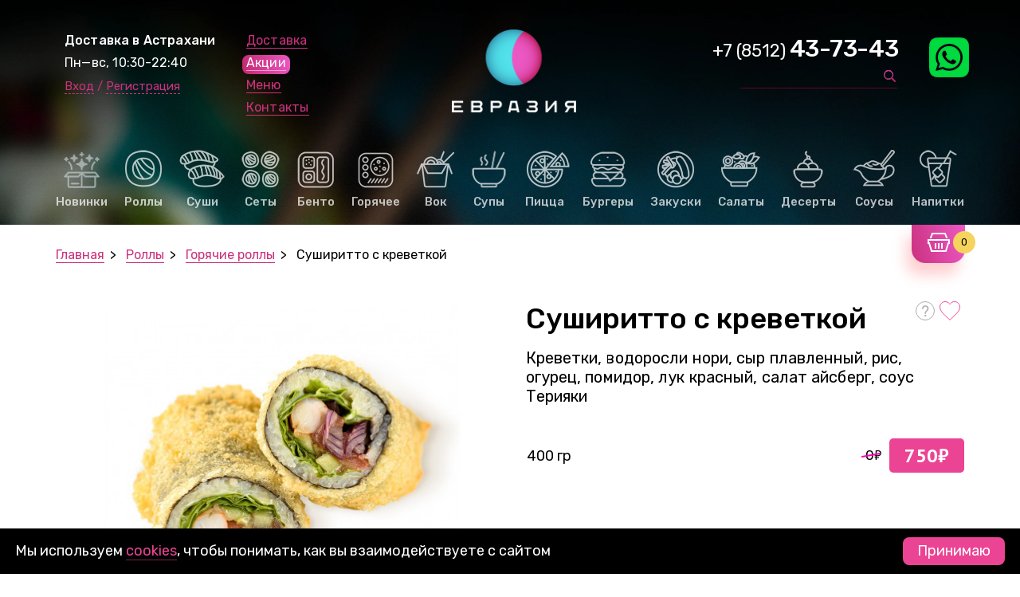

--- FILE ---
content_type: text/html; charset=utf-8
request_url: https://evraziasushi.ru/rolly/goryachie-rolly/sushiritto-s-krevetkoy
body_size: 14247
content:
<!DOCTYPE html> <!--[if IE]><![endif]--><!--[if IE 8 ]><html dir="ltr" lang="ru" class="ie8"><![endif]--><!--[if IE 9 ]><html dir="ltr" lang="ru" class="ie9"><![endif]--><!--[if (gt IE 9)|!(IE)]><!--><html dir="ltr" lang="ru" prefix="og: http://ogp.me/ns#" class="no-webp"> <!--<![endif]--> <head> <meta charset="UTF-8"> <meta name="viewport" content="width=device-width, initial-scale=1"> <meta http-equiv="X-UA-Compatible" content="IE=edge"> <title>Суширитто с креветкой с доставкой от Евразия Астрахань</title> <base href="https://evraziasushi.ru/"> <meta name="description" content="Вкусный цельный ролл. Креветки, нори, сыр, рис, огурец, помидор, лук, салат айсберг, соус фирменный. Доставка по Астрахани. Заказ по телефону ☎ +7 (8512) 43-73-43"> <link rel="manifest" href="/manifest.json"> <meta name="theme-color" content="#ffffff"> <link type="text/css" href="/catalog/view/theme/new/minify/f7f939c90e04e4c875655e3b4bcb1140.css" rel="stylesheet" media="all"><script>
            function checkSupport(){var e=document.documentElement,A=new Image;A.onload=A.onerror=function(){isSupported=2===A.height,isSupported&&(0<=e.className.indexOf("no-webp")?e.className=e.className.replace(/\bno-webp\b/,"webp"):e.className+=" webp")},A.src="[data-uri]"}checkSupport();
        </script> <link rel="preconnect" href="https://mc.yandex.ru" crossorigin> <link rel="preconnect" href="https://code.jivosite.com" crossorigin> <link rel="preconnect" href="https://telemetry.jivosite.com" crossorigin> <link href="catalog/view/javascript/font-awesome/css/font-awesome.min.css" rel="stylesheet" type="text/css"> <link href="https://fonts.googleapis.com/css?family=Rubik:300,300i,400,400i,500,500i,700,700i,900,900i&amp;display=swap&amp;subset=cyrillic,latin-ext" rel="stylesheet"> <link href="https://fonts.googleapis.com/css?family=PT+Sans:400,400i,700,700i&amp;display=swap&amp;subset=cyrillic,cyrillic-ext,latin-ext" rel="stylesheet"> <script src="catalog/view/theme/new/js/jquery.min.js" defer></script> <script src="catalog/view/javascript/jquery/datetimepicker/moment.js" type="text/javascript" defer></script> <script src="catalog/view/javascript/jquery/datetimepicker/bootstrap-datetimepicker.min.js" type="text/javascript" defer></script> <link href="https://evraziasushi.ru/rolly/goryachie-rolly/sushiritto-s-krevetkoy" rel="canonical"> <link href="https://evraziasushi.ru/image/catalog/favicon_new.png" rel="icon"> <script src="https://api-maps.yandex.ru/2.1/?apikey=755cdf24-ec6c-4b96-a262-6a33ffbe3b25&amp;suggest_apikey=b46a5a1c-3978-45a8-8c07-5fa4e2339f49&amp;lang=ru_RU&amp;coordorder=longlat" type="text/javascript" defer></script> <meta property="og:title" content="Суширитто с креветкой с доставкой от Евразия Астрахань"> <meta property="og:description" content="Вкусный цельный ролл. Креветки, нори, сыр, рис, огурец, помидор, лук, салат айсберг, соус фирменный. Доставка по Астрахани. Заказ по телефону ☎ +7 (8512) 43-73-43"> <meta name="twitter:title" content="Суширитто с креветкой с доставкой от Евразия Астрахань"> <meta name="twitter:description" content="Вкусный цельный ролл. Креветки, нори, сыр, рис, огурец, помидор, лук, салат айсберг, соус фирменный. Доставка по Астрахани. Заказ по телефону ☎ +7 (8512) 43-73-43"> <meta property="og:site_name" content="Суши-бар  Евразия - Доставка суши и пиццы в Астрахани"> <meta property="og:url" content="https://evraziasushi.ru/sushiritto-s-krevetkoy"> <meta property="og:image" content="https://evraziasushi.ru/image/cache/catalog/sushiritto/sushiritto-new-600x315.jpg"> <meta property="og:image:width" content="600"> <meta property="og:image:height" content="315"> <meta property="product:price:amount" content="750.00"> <meta property="product:price:currency" content="RUB"> <meta property="og:type" content="website"> <meta name="twitter:url" content="https://evraziasushi.ru/sushiritto-s-krevetkoy"> <meta name="twitter:image" content="https://evraziasushi.ru/image/cache/catalog/sushiritto/sushiritto-new-600x315.jpg"> <meta name="twitter:card" content="summary"> <script src="https://static.yandex.net/kassa/pay-in-parts/ui/v1/"></script> <meta http-equiv="Content-Type" content="text/html; charset=utf-8"><script type="text/javascript" src="/catalog/view/theme/new/minify/b723ab750ca4c1172be4b14a9b0f66cb.js" defer></script></head> <body class="product-product-315"> <!-- RK Delivery Zones START --> <script>
                        delivery_zones_data = {"red":"250","yellow":"400","blue":"350","green":"500"};
                    </script> <!--RK Delivery Zones END --> <div class="cookie-popup cookie-popup_hidden"> <div class="cookie-popup__text">
                Мы используем <a href="/policy/#cookie">cookies</a><span class="hidden-xs">, чтобы понимать, как вы взаимодействуете с сайтом</span> </div> <button class="cookie-popup__button">Принимаю</button> </div> <a href="https://wa.me/79881737343" target="_blank" rel="noopener" class="whatsapp-mobile" aria-label="Whatsapp"> <img src="catalog/view/theme/new/image/icon_whatsapp.png" width="50" height="50" alt="" class="social__image"> </a> <a href="javascript:" id="return-to-top" style="display: none;"><i class="glyphicon glyphicon-chevron-up"></i></a> <div id="search-mobile" class="input-group search hide"> <div class="input-wrapper"> <input type="text" name="search" value="" placeholder="Поиск по сайту"> </div> </div> <header class="header "> <div class="container header__container"> <div class="header__mobile-container"> <div class="header__mobile visible-xs text-center"> <div class="container"> <div class="row"> <div class="col-xs-12"> <div class="header__mobile-top"> <div class="logo-wrapper"> <a href="/" class="logo"> <img src="catalog/view/theme/new/image/logo_mobile.png" width="239" height="26" alt="" class="img-responsive"> </a> <div class="logo-text">
                                                Астрахань, доставка: 10:30-22:40
                                            </div> </div> <div class="icons-wrapper user-account_js"> <a href="https://evraziasushi.ru/index.php?route=account/login" class="user-account_link-login"> <img src="catalog/view/theme/new/image/mobile_icon_login.png" width="47" height="37" alt=""> </a> <a href="tel:+78512437343" class="phone-link"> <img src="catalog/view/theme/new/image/mobile_icon_phone.png" width="37" height="37" alt=""> </a> <a href="" class="header__toggle-menu"> <img src="catalog/view/theme/new/image/mobile_icon_menu.png" width="38" height="36" alt=""> </a> </div> </div> </div> <div class="col-xs-12"> <div id="search" class="input-group search"> <input type="text" name="search" value="" placeholder="" class="form-control input-lg"> <span class="input-group-btn"> <button type="button" class="btn btn-default btn-lg"></button> </span> </div> </div> </div> </div> </div> <div class="header__top hidden-xs"> <div class="row"> <div class="col-sm-2 col-sm-push-5 col-md-2"> <a href="/" class="logo header__logo"> <img src="https://evraziasushi.ru/image/catalog/LOGO_n.png" title="Суши-бар  Евразия - Доставка суши и пиццы в Астрахани" width="156" height="104" alt="Суши-бар  Евразия - Доставка суши и пиццы в Астрахани" class="img-responsive"> </a> </div> <div class="col-sm-4 col-sm-pull-2 col-md-3 hidden-xs"> <div class="worktime worktime-header"> <div class="worktime__title">
                                        Доставка в Астрахани                                    </div> <div class="worktime__text"> 
                                        Пн—вс, 10:30-22:40                                    </div> </div> <div class="user-account user-account_js"> <a href="https://evraziasushi.ru/index.php?route=account/login" class="user-account_link-login">Вход</a> / <a href="https://evraziasushi.ru/index.php?route=account/register" class="user-account_link-register">Регистрация</a> </div> </div> <div class="col-sm-2 col-md-2 col-sm-pull-2 hidden-xs"> <div class="header__menu-wrapper"> <div class="menu header__menu pull-left"> <ul class="list-unstyled"> <li class="menu__item"><a href="/dostavka-v-astrahani" class="menu__link  "><span class="menu__decoration">Доставка</span></a></li> <li class="menu__item"><a href="/akcii" class="menu__link  menu__link_action"><span class="menu__decoration">Акции</span></a></li> <li class="menu__item"><a href="/menu" class="menu__link  "><span class="menu__decoration">Меню</span></a></li> <li class="menu__item"><a href="/o-kompanii" class="menu__link  "><span class="menu__decoration">Контакты</span></a></li> <li class="menu__item"><a href="tel:+78512437343" class="menu__link  visible-xs"><span class="menu__decoration">+7 (8512) 43-73-43</span></a></li> </ul> </div> </div> </div> <div class="col-sm-3 col-md-offset-1 hidden-xs"> <div class="contact-phone header__contact-phone text-right"> <a href="tel:+78512437343" class="fbq-contact"> <span class="contact-phone__prefix">
                                        +7 (8512)                                    </span> <span class="contact-phone__phone">
                                        43-73-43                                    </span> </a> <div id="search" class="input-group search"> <input type="text" name="search" value="" placeholder="" class="form-control input-lg"> <span class="input-group-btn"> <button type="button" class="btn btn-default btn-lg"></button> </span> </div> </div> </div> <div class="col-sm-1 text-right hidden-xs"> <div class="social header__social"> <a href="https://wa.me/79881737343" target="_blank" rel="noopener" class="social__item social__item_whatsapp" aria-label="Whatsapp"> <img src="catalog/view/theme/new/image/icon_whatsapp.png" width="50" height="50" alt="" class="social__image"> </a> </div> </div> <div class="visible-xs pull-right"> <a href="#" class="search-btn_mobile"></a> <button class="header__toggle-menu" type="button" aria-label="Menu"></button> </div> </div> </div> <div class="header__bottom"> <div> <div class="main-menu text-center "> <nav> <ul class="list-unstyled list-inline ul-justify"> <li class="main-menu__item "> <a href="https://evraziasushi.ru/novelty" class="main-menu__link main-menu__link-248" data-scrollto="category-248"> <span class="main-menu__icon"> <img src="https://evraziasushi.ru/image/catalog/menu/new/menu_new.png" class="main-menu__img" width="45.5" height="153" alt=""> </span> <span class="main-menu__title">Новинки</span> </a> </li> <li class="main-menu__item "> <a href="https://evraziasushi.ru/rolly" class="main-menu__link main-menu__link-63" data-scrollto="category-63"> <span class="main-menu__icon"> <img src="https://evraziasushi.ru/image/catalog/menu/new/menu_01.png" class="main-menu__img" width="45.5" height="153" alt=""> </span> <span class="main-menu__title">Роллы</span> </a> </li> <li class="main-menu__item "> <a href="https://evraziasushi.ru/sushi" class="main-menu__link main-menu__link-44" data-scrollto="category-44"> <span class="main-menu__icon"> <img src="https://evraziasushi.ru/image/catalog/menu/new/menu_02.png" class="main-menu__img" width="56.5" height="153" alt=""> </span> <span class="main-menu__title">Суши</span> </a> </li> <li class="main-menu__item "> <a href="https://evraziasushi.ru/sety" class="main-menu__link main-menu__link-47" data-scrollto="category-47"> <span class="main-menu__icon"> <img src="https://evraziasushi.ru/image/catalog/menu/new/menu_03.png" class="main-menu__img" width="49" height="153" alt=""> </span> <span class="main-menu__title">Сеты</span> </a> </li> <li class="main-menu__item "> <a href="https://evraziasushi.ru/bentolanch" class="main-menu__link main-menu__link-33" data-scrollto="category-33"> <span class="main-menu__icon"> <img src="https://evraziasushi.ru/image/catalog/menu/new/menu_bento.png" class="main-menu__img" width="47" height="153" alt=""> </span> <span class="main-menu__title">Бенто</span> </a> </li> <li class="main-menu__item "> <a href="https://evraziasushi.ru/cases" class="main-menu__link main-menu__link-85" data-scrollto="category-85"> <span class="main-menu__icon"> <img src="https://evraziasushi.ru/image/catalog/menu/new/icon_cases.png" class="main-menu__img" width="47" height="153" alt=""> </span> <span class="main-menu__title">Горячее</span> </a> </li> <li class="main-menu__item "> <a href="https://evraziasushi.ru/wok" class="main-menu__link main-menu__link-45" data-scrollto="category-45"> <span class="main-menu__icon"> <img src="https://evraziasushi.ru/image/catalog/menu/new/menu_04.png" class="main-menu__img" width="47" height="153" alt=""> </span> <span class="main-menu__title">Вок</span> </a> </li> <li class="main-menu__item "> <a href="https://evraziasushi.ru/supy" class="main-menu__link main-menu__link-46" data-scrollto="category-46"> <span class="main-menu__icon"> <img src="https://evraziasushi.ru/image/catalog/menu/new/menu_06.png" class="main-menu__img" width="43.5" height="153" alt=""> </span> <span class="main-menu__title">Супы</span> </a> </li> <li class="main-menu__item "> <a href="https://evraziasushi.ru/pizza" class="main-menu__link main-menu__link-17" data-scrollto="category-17"> <span class="main-menu__icon"> <img src="https://evraziasushi.ru/image/catalog/menu/new/menu_07.png" class="main-menu__img" width="54" height="153" alt=""> </span> <span class="main-menu__title">Пицца</span> </a> </li> <li class="main-menu__item "> <a href="https://evraziasushi.ru/burgeryi" class="main-menu__link main-menu__link-81" data-scrollto="category-81"> <span class="main-menu__icon"> <img src="https://evraziasushi.ru/image/catalog/menu/new/menu_08.png" class="main-menu__img" width="45.5" height="153" alt=""> </span> <span class="main-menu__title">Бургеры</span> </a> </li> <li class="main-menu__item "> <a href="https://evraziasushi.ru/zakuski-k-pivu" class="main-menu__link main-menu__link-30" data-scrollto="category-30"> <span class="main-menu__icon"> <img src="https://evraziasushi.ru/image/catalog/menu/new/menu_09.png" class="main-menu__img" width="45.5" height="153" alt=""> </span> <span class="main-menu__title">Закуски</span> </a> </li> <li class="main-menu__item "> <a href="https://evraziasushi.ru/salaty" class="main-menu__link main-menu__link-28" data-scrollto="category-28"> <span class="main-menu__icon"> <img src="https://evraziasushi.ru/image/catalog/menu/new/menu_11.png" class="main-menu__img" width="49" height="153" alt=""> </span> <span class="main-menu__title">Салаты</span> </a> </li> <li class="main-menu__item "> <a href="https://evraziasushi.ru/desertyi" class="main-menu__link main-menu__link-70" data-scrollto="category-70"> <span class="main-menu__icon"> <img src="https://evraziasushi.ru/image/catalog/menu/new/menu_12.png" class="main-menu__img" width="38" height="153" alt=""> </span> <span class="main-menu__title">Десерты</span> </a> </li> <li class="main-menu__item "> <a href="https://evraziasushi.ru/sousy" class="main-menu__link main-menu__link-48" data-scrollto="category-48"> <span class="main-menu__icon"> <img src="https://evraziasushi.ru/image/catalog/menu/new/menu_13.png" class="main-menu__img" width="53" height="153" alt=""> </span> <span class="main-menu__title">Соусы</span> </a> </li> <li class="main-menu__item "> <a href="https://evraziasushi.ru/napitki" class="main-menu__link main-menu__link-57" data-scrollto="category-57"> <span class="main-menu__icon"> <img src="https://evraziasushi.ru/image/catalog/menu/new/menu_14.png" class="main-menu__img" width="47" height="153" alt=""> </span> <span class="main-menu__title">Напитки</span> </a> </li> </ul> </nav> </div> <link href="https://cdn.jsdelivr.net/npm/suggestions-jquery@20.1.1/dist/css/suggestions.min.css" rel="stylesheet"> <script src="https://cdn.jsdelivr.net/npm/suggestions-jquery@20.1.1/dist/js/jquery.suggestions.min.js" defer></script> <div class="cart"> <div class="cart-small " data-toggle="dropdown" data-loading-text="Загрузка..."> <div class="cart-small__count">0</div> </div> <div class="cart-popup dropdown-menu"> <div class="cart-popup__wrapper"> <form> <input type="hidden" name="action_index" value="" class="action_index"> <div class="container cart-popup__container cart-popup__container_disabled"> <div class="row"> <div class="col-lg-6 col-lg-offset-1"> <div class="cart-popup__title">
                            Корзина
                        </div> <a href="#" class="cart-popup__clear">Очистить корзину</a> <div class="clearfix"></div> <div class="no-products cart-popup__no-products"> <a href="/" class="no-products__button btn-primary">Добавить товары</a> <div class="no-products__image-wrapper"> <img src="catalog/view/theme/new/image/cart_no_products.jpg" alt="" class="no-products__image img-responsive"> </div> </div> </div> <div class="col-lg-4 col-lg-offset-1"> <div class="cart-popup__right"> <div class="cart-popup__delivery-type"> <label for="shipping_method_flat" class="cart-popup__delivery-link cart-popup__delivery-link_delivery cart-popup__delivery-link_active">
                                    Доставка
                                    <input type="radio" name="shipping_method" id="shipping_method_flat" value="flat.flat" class="hidden" checked> </label> <label for="shipping_method_pickup" class="cart-popup__delivery-link cart-popup__delivery-link_pickup ">
                                    Самовывоз
                                    <input type="radio" name="shipping_method" id="shipping_method_pickup" value="pickup.pickup" class="hidden"> </label> </div> <div class="cart-popup__info-title">Информация</div> <div class="cart-popup__data"> <div class="cart-popup__field-wrapper"> <input type="text" name="telephone" placeholder="Ваш номер телефона" value="" class="phone-input cart-popup__field cart-popup__field_require" readonly> </div> <div class="cart-popup__field-wrapper cart-popup__field-wrapper_pickup-address cart-popup__field-wrapper_hidden"> <div class="pickup-address"> <b>Где забрать</b>
                        ул. Максима Горького, 11
                    </div> </div> <div class="cart-popup__field-wrapper "> <input type="text" name="village" placeholder="Село, поселок" id="village" value="" class="cart-popup__field cart-popup__field_address inline" readonly> </div> <div class="cart-popup__field-wrapper cart-popup__field-wrapper_street "> <input type="text" name="street" id="street" placeholder="Улица" value="" class="cart-popup__field cart-popup__field_address inline" readonly> </div> <div class="cart-popup__field-wrapper cart-popup__field-wrapper_house "> <input type="text" name="house" id="house" placeholder="Дом" value="" class="cart-popup__field cart-popup__field_address inline" readonly> </div> <div class="cart-popup__field-wrapper cart-popup__field-wrapper_flat "> <input type="text" name="flat" id="flat" placeholder="Квартира" value="" class="cart-popup__field inline" readonly> </div> <div class="cart-popup__field-wrapper cart-popup__field-wrapper_floor "> <input type="text" name="floor" id="floor" placeholder="Этаж" value="" class="cart-popup__field inline " readonly> </div> <div class="cart-popup__field-wrapper cart-popup__field-wrapper_porch "> <input type="text" name="porch" id="porch" placeholder="Подъезд" value="" class="cart-popup__field inline" readonly> </div> <div class="cart-popup__field-wrapper"> <small class="cart-popup__field-danger text-danger"></small> <textarea name="comment" id="comment" class="cart-popup__field cart-popup__field_textarea" placeholder="Комментарий" readonly></textarea> </div> <div class="cart-popup__field-wrapper cart-popup__field-wrapper_cutlery cart-popup__field-wrapper_cutlery_active"> <label for=""><i class="fa fa-cutlery"></i> Количество приборов</label> <span class="cutlery-count"> <span class="cutlery-count__button cutlery-count__button_minus"></span> <input type="text" name="cutlery" id="cutlery" value="1" class="cart-popup__field inline" readonly> <span class="cutlery-count__button cutlery-count__button_plus"></span> </span> </div> <input type="hidden" name="zone_id" value=""> <input type="hidden" name="address_1" value="" id="address_1"> <div class="clearfix"></div> </div> <div class="cart-popup__deliveries"> <div class="cart-popup__deliveries-title">Способ оплаты</div> <div class="cart-popup__deliveries-item"> <div class="radio checked"> <label><input type="radio" name="payment_method" value="free_checkout" checked class="cart-popup__deliveries-input" disabled><span class="cart-popup__deliveries-text">Бесплатный заказ</span></label> </div> </div> <div class="cart-popup__deliveries-item"> <div class="radio"> <label><input type="radio" name="payment_method" value="robokassa" class="cart-popup__deliveries-input" disabled><span class="cart-popup__deliveries-text">Онлайн</span></label> </div> </div> </div> <div class="cart-popup__delivery-time">
                Время доставки <span class="color">≈</span> 60 мин.
            </div> <div class="cart-popup__total-wrapper"> <div class="cart-popup__total-inner"> <div class="cart-popup__total cart-popup__total_order clearfix"> <div class="cart-popup__total-text pull-left">Стоимость заказа:</div> <div class="cart-popup__total-sum pull-left"><b>0<span class="rubl">₽</span></b></div> </div> <div class="cart-popup__result">
                Итого:
                <div class="cart-popup__result-sum"><b>0<span class="rubl">₽</span></b></div> </div> </div> </div> <div class="cart-popup__agree"> <input type="checkbox" name="agree" id="cart-agree" class="cart-popup__field_require cart-agree" value="1" checked> <label for="cart-agree">Оформляя заказ, вы соглашаетесь с</label> <a href="https://evraziasushi.ru/policy" target="_blank" class="agree-link">политикой конфиденциальности</a> </div> <div class="cart-popup__submit-wrapper"> <a href="#" class="cart-popup__submit btn btn-lg btn-primary btn-disabled">Оформить заказ</a> </div> <input type="hidden" name="gift" id="gift" value="0"> </div> </div> </div> </div> <div class="cart-popup__clear-wrapper"> <a href="#" class="cart-popup__hide"></a> </div> <div class="clearfix"></div> </form> <div class="cart-popup__success hide"></div> <div class="cart-popup__review-text hide"> <h3>
                    Спасибо за заказ! 🙏
                </h3> <p>
                    Надеемся, вам всё понравилось.
                    <br>Если да — расскажите о нас на Яндекс.Картах или 2ГИС. Это поможет другим найти вкусную еду, а нам — стать ещё лучше.
                </p> <p> <a href="https://yandex.ru/maps/org/yevraziya/1151782774/reviews/?ll=48.029702%2C46.353760&amp;z=16" target="_blank">Оставить отзыв на Яндексе</a> <br><a href="https://2gis.ru/astrakhan/firm/1126428188243102" target="_blank">Оставить отзыв в 2ГИС</a> </p> </div> </div> </div> </div> </div> </div> <div class="mobile-menu"> <ul class="list-unstyled"> <li><a href="/dostavka-v-astrahani" class=" "><span class="menu__decoration">Доставка</span></a></li> <li><a href="/akcii" class=" menu__link_action"><span class="menu__decoration">Акции</span></a></li> <li><a href="/menu" class=" "><span class="menu__decoration">Меню</span></a></li> <li><a href="/o-kompanii" class=" "><span class="menu__decoration">Контакты</span></a></li> <li><a href="tel:+78512437343" class=" visible-xs"><span class="menu__decoration">+7 (8512) 43-73-43</span></a></li> <li class="separate"> <li> <a href="https://evraziasushi.ru/novelty" data-scrollto="category-248"> <span>Новинки</span> </a> </li> <li> <a href="https://evraziasushi.ru/rolly" data-scrollto="category-63"> <span>Роллы</span> </a> </li> <li> <a href="https://evraziasushi.ru/sushi" data-scrollto="category-44"> <span>Суши</span> </a> </li> <li> <a href="https://evraziasushi.ru/sety" data-scrollto="category-47"> <span>Сеты</span> </a> </li> <li> <a href="https://evraziasushi.ru/bentolanch" data-scrollto="category-33"> <span>Бенто</span> </a> </li> <li> <a href="https://evraziasushi.ru/cases" data-scrollto="category-85"> <span>Горячее</span> </a> </li> <li> <a href="https://evraziasushi.ru/wok" data-scrollto="category-45"> <span>Вок</span> </a> </li> <li> <a href="https://evraziasushi.ru/supy" data-scrollto="category-46"> <span>Супы</span> </a> </li> <li> <a href="https://evraziasushi.ru/pizza" data-scrollto="category-17"> <span>Пицца</span> </a> </li> <li> <a href="https://evraziasushi.ru/burgeryi" data-scrollto="category-81"> <span>Бургеры</span> </a> </li> <li> <a href="https://evraziasushi.ru/zakuski-k-pivu" data-scrollto="category-30"> <span>Закуски</span> </a> </li> <li> <a href="https://evraziasushi.ru/salaty" data-scrollto="category-28"> <span>Салаты</span> </a> </li> <li> <a href="https://evraziasushi.ru/desertyi" data-scrollto="category-70"> <span>Десерты</span> </a> </li> <li> <a href="https://evraziasushi.ru/sousy" data-scrollto="category-48"> <span>Соусы</span> </a> </li> <li> <a href="https://evraziasushi.ru/napitki" data-scrollto="category-57"> <span>Напитки</span> </a> </li> </ul> <a href="javascript:void(0)" class="close-menu"></a> </div> </div> </div> <script src="https://static.yandex.net/kassa/pay-in-parts/ui/v1/"></script> </header><script>
    var data = {
        id: 315,
        name: 'Суширитто с креветкой',
        price: '750',
        brand: 'Суши бар Евразия',
        category: 'Горячие роллы'
    };
    localStorage.setItem('ecommerce_detail', JSON.stringify(data));
</script> <main class="main page-detailed"> <div class="container"> <ul class="breadcrumb" itemscope itemtype="http://schema.org/BreadcrumbList"> <li itemprop="itemListElement" itemscope itemtype="http://schema.org/ListItem"> <a href="https://evraziasushi.ru/" class="breadcrumb__link " itemprop="item"><span itemprop="name">Главная</span></a> <meta itemprop="position" content="1"> </li> <li itemprop="itemListElement" itemscope itemtype="http://schema.org/ListItem"> <a href="https://evraziasushi.ru/rolly" class="breadcrumb__link " itemprop="item"><span itemprop="name">Роллы</span></a> <meta itemprop="position" content="2"> </li> <li itemprop="itemListElement" itemscope itemtype="http://schema.org/ListItem"> <a href="https://evraziasushi.ru/rolly/goryachie-rolly" class="breadcrumb__link " itemprop="item"><span itemprop="name">Горячие роллы</span></a> <meta itemprop="position" content="3"> </li> <li itemprop="itemListElement" itemscope itemtype="http://schema.org/ListItem"> <a href="https://evraziasushi.ru/rolly/goryachie-rolly/sushiritto-s-krevetkoy" class="breadcrumb__link breadcrumb__link_active" itemprop="item"><span itemprop="name">Суширитто с креветкой</span></a> <meta itemprop="position" content="4"> </li> </ul> <div class="row"> <div id="content" class="col-sm-12"> <div id="product"> <div class="row product product_detailed " itemscope itemtype="http://schema.org/Product"> <div class="col-sm-12"> <div class="row"> <div class="col-sm-6"> <div class="product__image product__image_detailed"> <a class="thumbnail product__image-wrapper product-fancybox" href="https://evraziasushi.ru/image/cache/catalog/sushiritto/sushiritto-new-553x448.jpg" title="Суширитто с креветкой"> <img itemprop="image" src="" data-src="https://evraziasushi.ru/image/cache/catalog/sushiritto/sushiritto-new-553x448.jpg" title="Суширитто с креветкой" alt="Суширитто с креветкой" class="img-responsive lazyload" width="553" height="448"> </a> </div> <div class="hidden" itemprop="sku">Суширитто с креветкой</div> </div> <div class="col-sm-6"> <div class="product__content"> <div class="product__title-wrapper"> <script>
                                            if (typeof fbq !== 'undefined') {
                                                fbq('track', 'ViewContent', {content_name: 'Суширитто с креветкой'});
                                            }
                                        </script> <h1 class="product__title product__title_detailed"><span itemprop="name">Суширитто с креветкой</span></h1> <div class="product__title-buttons"> <a href="javascript:void(0)" class="product__question"> <svg width="24" height="24" viewbox="0 0 24 24" fill="none" xmlns="http://www.w3.org/2000/svg"> <circle cx="12" cy="12" r="11.5" stroke="#ACACAC"></circle> <path d="M8.045 9.709C8.045 8.39167 8.406 7.315 9.128 6.479C9.86267 5.643 10.9267 5.225 12.32 5.225C13.536 5.225 14.505 5.55433 15.227 6.213C15.9617 6.87167 16.329 7.75833 16.329 8.873C16.329 9.54433 16.2087 10.127 15.968 10.621C15.7273 11.1023 15.3537 11.5773 14.847 12.046C14.7837 12.1093 14.619 12.2613 14.353 12.502C14.0997 12.73 13.954 12.8693 13.916 12.92C13.878 12.9707 13.7703 13.091 13.593 13.281C13.4283 13.471 13.3333 13.623 13.308 13.737C13.2827 13.8383 13.232 13.9967 13.156 14.212C13.08 14.4273 13.0357 14.6553 13.023 14.896C13.0103 15.124 13.004 15.3963 13.004 15.713H11.446V15.599C11.446 15.029 11.4713 14.5603 11.522 14.193C11.5853 13.8257 11.7183 13.471 11.921 13.129C12.1363 12.7743 12.3327 12.4957 12.51 12.293C12.7 12.0903 13.042 11.742 13.536 11.248C13.9413 10.8427 14.22 10.4817 14.372 10.165C14.5367 9.83567 14.619 9.46833 14.619 9.063C14.619 8.32833 14.41 7.74567 13.992 7.315C13.574 6.88433 13.0103 6.669 12.301 6.669C10.6417 6.669 9.755 7.68233 9.641 9.709H8.045ZM13.194 17.081V19H11.199V17.081H13.194Z" fill="#ACACAC"></path> </svg> </a> <button type="button" data-toggle="tooltip" title="В избранное" onclick="wishlist.add('315');" class="product__wishlist product__wishlist_315 product__wishlist_detailed"><svg width="26" height="24" viewbox="0 0 26 24" fill="none" xmlns="http://www.w3.org/2000/svg"> <path d="M11.4527 21.9048L11.452 21.9042C8.0947 18.8413 5.34808 16.3316 3.43494 13.9768C1.52739 11.6289 0.5 9.49546 0.5 7.19346C0.5 3.42592 3.4244 0.5 7.15 0.5C9.25972 0.5 11.2937 1.49069 12.6196 3.04494L13 3.49084L13.3804 3.04494C14.7063 1.49069 16.7403 0.5 18.85 0.5C22.5756 0.5 25.5 3.42592 25.5 7.19346C25.5 9.49546 24.4726 11.6289 22.5651 13.9768C20.6519 16.3316 17.9053 18.8413 14.548 21.9042L14.5473 21.9048L13 23.322L11.4527 21.9048Z" stroke="#EB4494"></path> </svg> </button> </div> <div class="product__question-tooltip"> <p>Креветки, водоросли нори, сыр плавленный, рис, огурец, помидор, лук красный, салат айсберг, соус Терияки<br></p> <a href="#" class="product__question-close"></a> <span class="product__question-arrow"></span> </div> </div> <div class="product__description" itemprop="description"> <p>Креветки, водоросли нори, сыр плавленный, рис, огурец, помидор, лук красный, салат айсберг, соус Терияки<br></p> </div> <div class="clearfix"></div> <div class="product__info product__info_detailed">
                                                                                400  гр                                    </div> <div class="product__quantity product__quantity_detailed"> <input type="hidden" name="product_minimum" value="1" class="product_minimum"> <input type="hidden" name="product_id" value="315" class="product_id"> <span class="product__quantity-button product__quantity-button_minus"></span> <div class="product__quantity-input">0</div> <span class="product__quantity-button product__quantity-button_plus"></span> </div> <div class="product__price product__price_detailed" itemprop="offers" itemscope itemtype="http://schema.org/Offer"> <span class="price-new" itemprop="price" content="750">750<span class="rubl">₽</span></span> <span class="price-old">0<span class="rubl">₽</span></span> <span itemprop="priceCurrency" content="RUB" class="hidden"></span> <link itemprop="availability" href="http://schema.org/InStock"> <meta itemprop="priceValidUntil" content="2029-12-31"> <link itemprop="url" href="https://evraziasushi.ru/rolly/goryachie-rolly/sushiritto-s-krevetkoy"> </div> <div class="hidden" itemprop="review"></div> <div class="hidden" itemprop="aggregateRating" itemscope itemtype="http://schema.org/AggregateRating"> <span itemprop="ratingValue">5</span> <span itemprop="reviewCount">100</span> <span itemprop="itemreviewed"></span> </div> <meta itemprop="brand" content="Суши бар Евразия"> <meta itemprop="mpn" content="315"> <div class="clearfix visible-xs"></div> </div> </div> </div> </div> </div> <div class="product-options"> <div> </div> </div> </div> <div class="row all-in-category"> <div class="col-xs-12"> <div class="row col-xs-12"> <h2 class="all-in-category__title">Все горячие роллы</h2> </div> <div class="row text-center"> <div class="col-sm-3"> <div class="product all-in-category__product clearfix" id="product-54" itemscope itemtype="http://schema.org/Product"> <div class="product__image"> <a href="https://evraziasushi.ru/gorjachij-roll"> <img itemprop="image" src="" data-src="https://evraziasushi.ru/image/cache/catalog/rolls/gorjachij-roll-553x448.jpg" class="img-responsive lazyload" width="360" height="306" alt="Горячий ролл" title="Горячий ролл" style="transform:scale(1.2)"> </a> </div> <div class="product__title"> <div class="product__title-inner"> <a href="https://evraziasushi.ru/gorjachij-roll" class="product__link"><span itemprop="name">Горячий ролл</span></a> <div class="product__title-buttons"> <a href="javascript:void(0)" class="product__question"> <svg width="24" height="24" viewbox="0 0 24 24" fill="none" xmlns="http://www.w3.org/2000/svg"> <circle cx="12" cy="12" r="11.5" stroke="#ACACAC"></circle> <path d="M8.045 9.709C8.045 8.39167 8.406 7.315 9.128 6.479C9.86267 5.643 10.9267 5.225 12.32 5.225C13.536 5.225 14.505 5.55433 15.227 6.213C15.9617 6.87167 16.329 7.75833 16.329 8.873C16.329 9.54433 16.2087 10.127 15.968 10.621C15.7273 11.1023 15.3537 11.5773 14.847 12.046C14.7837 12.1093 14.619 12.2613 14.353 12.502C14.0997 12.73 13.954 12.8693 13.916 12.92C13.878 12.9707 13.7703 13.091 13.593 13.281C13.4283 13.471 13.3333 13.623 13.308 13.737C13.2827 13.8383 13.232 13.9967 13.156 14.212C13.08 14.4273 13.0357 14.6553 13.023 14.896C13.0103 15.124 13.004 15.3963 13.004 15.713H11.446V15.599C11.446 15.029 11.4713 14.5603 11.522 14.193C11.5853 13.8257 11.7183 13.471 11.921 13.129C12.1363 12.7743 12.3327 12.4957 12.51 12.293C12.7 12.0903 13.042 11.742 13.536 11.248C13.9413 10.8427 14.22 10.4817 14.372 10.165C14.5367 9.83567 14.619 9.46833 14.619 9.063C14.619 8.32833 14.41 7.74567 13.992 7.315C13.574 6.88433 13.0103 6.669 12.301 6.669C10.6417 6.669 9.755 7.68233 9.641 9.709H8.045ZM13.194 17.081V19H11.199V17.081H13.194Z" fill="#ACACAC"></path> </svg> </a> <button type="button" data-toggle="tooltip" title="" onclick="wishlist.add('54');" class="product__wishlist product__wishlist_54"><svg width="26" height="24" viewbox="0 0 26 24" fill="none" xmlns="http://www.w3.org/2000/svg"> <path d="M11.4527 21.9048L11.452 21.9042C8.0947 18.8413 5.34808 16.3316 3.43494 13.9768C1.52739 11.6289 0.5 9.49546 0.5 7.19346C0.5 3.42592 3.4244 0.5 7.15 0.5C9.25972 0.5 11.2937 1.49069 12.6196 3.04494L13 3.49084L13.3804 3.04494C14.7063 1.49069 16.7403 0.5 18.85 0.5C22.5756 0.5 25.5 3.42592 25.5 7.19346C25.5 9.49546 24.4726 11.6289 22.5651 13.9768C20.6519 16.3316 17.9053 18.8413 14.548 21.9042L14.5473 21.9048L13 23.322L11.4527 21.9048Z" stroke="#EB4494"></path> </svg> </button> </div> </div> <div class="product__question-tooltip"> <p>Водоросли нори, рис, копченый угорь, семга, свежий огурец, тобико оранжевая, сливочный сыр, соус кабаяки. Обжаривается во фритюре. (8 шт.)<br></p> <a href="#" class="product__question-close"></a> <span class="product__question-arrow"></span> </div> <div class="hidden" itemprop="sku">Горячий ролл</div> </div> <div class="clearfix"></div> <div class="product__info">
                        8 шт,                         250                          гр                    </div> <div class="product__price" itemprop="offers" itemscope itemtype="http://schema.org/Offer"> <span itemprop="price" class="price" content="680">680<span class="rubl">₽</span></span> <span itemprop="priceCurrency" content="RUB" class="hidden"></span> <link itemprop="availability" href="http://schema.org/InStock"> <meta itemprop="priceValidUntil" content="2029-12-31"> <link itemprop="url" href="https://evraziasushi.ru/gorjachij-roll"> </div> <div class="hidden" itemprop="review"></div> <div class="hidden" itemprop="aggregateRating" itemscope itemtype="http://schema.org/AggregateRating"> <span itemprop="ratingValue">5</span> <span itemprop="reviewCount">100</span> </div> <meta itemprop="mpn" content="54"> <meta itemprop="brand" content="Суши бар Евразия"> <div class="hidden" itemprop="description"> <p>Водоросли нори, рис, копченый угорь, семга, свежий огурец, тобико оранжевая, сливочный сыр, соус кабаяки. Обжаривается во фритюре. (8 шт.)<br></p> </div> <div class="product__quantity "> <input type="hidden" name="product_minimum" value="1" class="product_minimum"> <input type="hidden" name="product_id" value="54" class="product_id"> <span class="product__quantity-button product__quantity-button_minus"></span> <div class="product__quantity-input">0</div> <span class="product__quantity-button product__quantity-button_plus"></span> </div> </div> </div> <div class="col-sm-3"> <div class="product all-in-category__product clearfix" id="product-35" itemscope itemtype="http://schema.org/Product"> <div class="product__image"> <a href="https://evraziasushi.ru/evropa-gorjachye-rolly"> <img itemprop="image" src="" data-src="https://evraziasushi.ru/image/cache/catalog/rolls/evropa-roll-553x448.jpg" class="img-responsive lazyload" width="360" height="306" alt="Европа ролл" title="Европа ролл" style="transform:scale(1.2)"> </a> </div> <div class="product__title"> <div class="product__title-inner"> <a href="https://evraziasushi.ru/evropa-gorjachye-rolly" class="product__link"><span itemprop="name">Европа ролл</span></a> <div class="product__title-buttons"> <a href="javascript:void(0)" class="product__question"> <svg width="24" height="24" viewbox="0 0 24 24" fill="none" xmlns="http://www.w3.org/2000/svg"> <circle cx="12" cy="12" r="11.5" stroke="#ACACAC"></circle> <path d="M8.045 9.709C8.045 8.39167 8.406 7.315 9.128 6.479C9.86267 5.643 10.9267 5.225 12.32 5.225C13.536 5.225 14.505 5.55433 15.227 6.213C15.9617 6.87167 16.329 7.75833 16.329 8.873C16.329 9.54433 16.2087 10.127 15.968 10.621C15.7273 11.1023 15.3537 11.5773 14.847 12.046C14.7837 12.1093 14.619 12.2613 14.353 12.502C14.0997 12.73 13.954 12.8693 13.916 12.92C13.878 12.9707 13.7703 13.091 13.593 13.281C13.4283 13.471 13.3333 13.623 13.308 13.737C13.2827 13.8383 13.232 13.9967 13.156 14.212C13.08 14.4273 13.0357 14.6553 13.023 14.896C13.0103 15.124 13.004 15.3963 13.004 15.713H11.446V15.599C11.446 15.029 11.4713 14.5603 11.522 14.193C11.5853 13.8257 11.7183 13.471 11.921 13.129C12.1363 12.7743 12.3327 12.4957 12.51 12.293C12.7 12.0903 13.042 11.742 13.536 11.248C13.9413 10.8427 14.22 10.4817 14.372 10.165C14.5367 9.83567 14.619 9.46833 14.619 9.063C14.619 8.32833 14.41 7.74567 13.992 7.315C13.574 6.88433 13.0103 6.669 12.301 6.669C10.6417 6.669 9.755 7.68233 9.641 9.709H8.045ZM13.194 17.081V19H11.199V17.081H13.194Z" fill="#ACACAC"></path> </svg> </a> <button type="button" data-toggle="tooltip" title="" onclick="wishlist.add('35');" class="product__wishlist product__wishlist_35"><svg width="26" height="24" viewbox="0 0 26 24" fill="none" xmlns="http://www.w3.org/2000/svg"> <path d="M11.4527 21.9048L11.452 21.9042C8.0947 18.8413 5.34808 16.3316 3.43494 13.9768C1.52739 11.6289 0.5 9.49546 0.5 7.19346C0.5 3.42592 3.4244 0.5 7.15 0.5C9.25972 0.5 11.2937 1.49069 12.6196 3.04494L13 3.49084L13.3804 3.04494C14.7063 1.49069 16.7403 0.5 18.85 0.5C22.5756 0.5 25.5 3.42592 25.5 7.19346C25.5 9.49546 24.4726 11.6289 22.5651 13.9768C20.6519 16.3316 17.9053 18.8413 14.548 21.9042L14.5473 21.9048L13 23.322L11.4527 21.9048Z" stroke="#EB4494"></path> </svg> </button> </div> </div> <div class="product__question-tooltip"> <p>
	Водоросли нори, рис, сливочный сыр, семга свежая, огурец, лист салата, соус Унаги. Обжаривается во фритюре (8 шт.)</p> <a href="#" class="product__question-close"></a> <span class="product__question-arrow"></span> </div> <div class="hidden" itemprop="sku">Европа ролл</div> </div> <div class="clearfix"></div> <div class="product__info">
                        8 шт,                         280                          гр                    </div> <div class="product__price" itemprop="offers" itemscope itemtype="http://schema.org/Offer"> <span itemprop="price" class="price" content="680">680<span class="rubl">₽</span></span> <span itemprop="priceCurrency" content="RUB" class="hidden"></span> <link itemprop="availability" href="http://schema.org/InStock"> <meta itemprop="priceValidUntil" content="2029-12-31"> <link itemprop="url" href="https://evraziasushi.ru/evropa-gorjachye-rolly"> </div> <div class="hidden" itemprop="review"></div> <div class="hidden" itemprop="aggregateRating" itemscope itemtype="http://schema.org/AggregateRating"> <span itemprop="ratingValue">5</span> <span itemprop="reviewCount">100</span> </div> <meta itemprop="mpn" content="35"> <meta itemprop="brand" content="Суши бар Евразия"> <div class="hidden" itemprop="description"> <p>
	Водоросли нори, рис, сливочный сыр, семга свежая, огурец, лист салата, соус Унаги. Обжаривается во фритюре (8 шт.)</p> </div> <div class="product__quantity "> <input type="hidden" name="product_minimum" value="1" class="product_minimum"> <input type="hidden" name="product_id" value="35" class="product_id"> <span class="product__quantity-button product__quantity-button_minus"></span> <div class="product__quantity-input">0</div> <span class="product__quantity-button product__quantity-button_plus"></span> </div> </div> </div> <div class="col-sm-3"> <div class="product all-in-category__product clearfix" id="product-55" itemscope itemtype="http://schema.org/Product"> <div class="product__image"> <a href="https://evraziasushi.ru/gorjachaja-filadelfija"> <img itemprop="image" src="" data-src="https://evraziasushi.ru/image/cache/catalog/rolls/DSC_7122_2-553x448.jpg" class="img-responsive lazyload" width="360" height="306" alt="Горячая филадельфия" title="Горячая филадельфия" style="transform:scale(1.2)"> </a> </div> <div class="product__title"> <div class="product__title-inner"> <a href="https://evraziasushi.ru/gorjachaja-filadelfija" class="product__link"><span itemprop="name">Горячая филадельфия</span></a> <div class="product__title-buttons"> <a href="javascript:void(0)" class="product__question"> <svg width="24" height="24" viewbox="0 0 24 24" fill="none" xmlns="http://www.w3.org/2000/svg"> <circle cx="12" cy="12" r="11.5" stroke="#ACACAC"></circle> <path d="M8.045 9.709C8.045 8.39167 8.406 7.315 9.128 6.479C9.86267 5.643 10.9267 5.225 12.32 5.225C13.536 5.225 14.505 5.55433 15.227 6.213C15.9617 6.87167 16.329 7.75833 16.329 8.873C16.329 9.54433 16.2087 10.127 15.968 10.621C15.7273 11.1023 15.3537 11.5773 14.847 12.046C14.7837 12.1093 14.619 12.2613 14.353 12.502C14.0997 12.73 13.954 12.8693 13.916 12.92C13.878 12.9707 13.7703 13.091 13.593 13.281C13.4283 13.471 13.3333 13.623 13.308 13.737C13.2827 13.8383 13.232 13.9967 13.156 14.212C13.08 14.4273 13.0357 14.6553 13.023 14.896C13.0103 15.124 13.004 15.3963 13.004 15.713H11.446V15.599C11.446 15.029 11.4713 14.5603 11.522 14.193C11.5853 13.8257 11.7183 13.471 11.921 13.129C12.1363 12.7743 12.3327 12.4957 12.51 12.293C12.7 12.0903 13.042 11.742 13.536 11.248C13.9413 10.8427 14.22 10.4817 14.372 10.165C14.5367 9.83567 14.619 9.46833 14.619 9.063C14.619 8.32833 14.41 7.74567 13.992 7.315C13.574 6.88433 13.0103 6.669 12.301 6.669C10.6417 6.669 9.755 7.68233 9.641 9.709H8.045ZM13.194 17.081V19H11.199V17.081H13.194Z" fill="#ACACAC"></path> </svg> </a> <button type="button" data-toggle="tooltip" title="" onclick="wishlist.add('55');" class="product__wishlist product__wishlist_55"><svg width="26" height="24" viewbox="0 0 26 24" fill="none" xmlns="http://www.w3.org/2000/svg"> <path d="M11.4527 21.9048L11.452 21.9042C8.0947 18.8413 5.34808 16.3316 3.43494 13.9768C1.52739 11.6289 0.5 9.49546 0.5 7.19346C0.5 3.42592 3.4244 0.5 7.15 0.5C9.25972 0.5 11.2937 1.49069 12.6196 3.04494L13 3.49084L13.3804 3.04494C14.7063 1.49069 16.7403 0.5 18.85 0.5C22.5756 0.5 25.5 3.42592 25.5 7.19346C25.5 9.49546 24.4726 11.6289 22.5651 13.9768C20.6519 16.3316 17.9053 18.8413 14.548 21.9042L14.5473 21.9048L13 23.322L11.4527 21.9048Z" stroke="#EB4494"></path> </svg> </button> </div> </div> <div class="product__question-tooltip"> <p>
	Водоросли нори, рис, сливочный сыр, запеченный лосось, красная икра лососевых рыб. Обжаривается в кляре во фритюре (6 шт.)</p> <a href="#" class="product__question-close"></a> <span class="product__question-arrow"></span> </div> <div class="hidden" itemprop="sku">Горячая филадельфия</div> </div> <div class="clearfix"></div> <div class="product__info">
                        6 шт,                         330                          гр                    </div> <div class="product__price" itemprop="offers" itemscope itemtype="http://schema.org/Offer"> <span itemprop="price" class="price" content="930">930<span class="rubl">₽</span></span> <span itemprop="priceCurrency" content="RUB" class="hidden"></span> <link itemprop="availability" href="http://schema.org/InStock"> <meta itemprop="priceValidUntil" content="2029-12-31"> <link itemprop="url" href="https://evraziasushi.ru/gorjachaja-filadelfija"> </div> <div class="hidden" itemprop="review"></div> <div class="hidden" itemprop="aggregateRating" itemscope itemtype="http://schema.org/AggregateRating"> <span itemprop="ratingValue">5</span> <span itemprop="reviewCount">100</span> </div> <meta itemprop="mpn" content="55"> <meta itemprop="brand" content="Суши бар Евразия"> <div class="hidden" itemprop="description"> <p>
	Водоросли нори, рис, сливочный сыр, запеченный лосось, красная икра лососевых рыб. Обжаривается в кляре во фритюре (6 шт.)</p> </div> <div class="product__quantity "> <input type="hidden" name="product_minimum" value="1" class="product_minimum"> <input type="hidden" name="product_id" value="55" class="product_id"> <span class="product__quantity-button product__quantity-button_minus"></span> <div class="product__quantity-input">0</div> <span class="product__quantity-button product__quantity-button_plus"></span> </div> </div> </div> <div class="col-sm-3"> <div class="product all-in-category__product clearfix" id="product-41" itemscope itemtype="http://schema.org/Product"> <div class="product__image"> <a href="https://evraziasushi.ru/umino-gorjachye-rolly"> <img itemprop="image" src="" data-src="https://evraziasushi.ru/image/cache/catalog/rolls/umino1-553x448.jpg" class="img-responsive lazyload" width="360" height="306" alt="Умино ролл" title="Умино ролл" style="transform:scale(1.2)"> </a> </div> <div class="product__title"> <div class="product__title-inner"> <a href="https://evraziasushi.ru/umino-gorjachye-rolly" class="product__link"><span itemprop="name">Умино ролл</span></a> <div class="product__title-buttons"> <a href="javascript:void(0)" class="product__question"> <svg width="24" height="24" viewbox="0 0 24 24" fill="none" xmlns="http://www.w3.org/2000/svg"> <circle cx="12" cy="12" r="11.5" stroke="#ACACAC"></circle> <path d="M8.045 9.709C8.045 8.39167 8.406 7.315 9.128 6.479C9.86267 5.643 10.9267 5.225 12.32 5.225C13.536 5.225 14.505 5.55433 15.227 6.213C15.9617 6.87167 16.329 7.75833 16.329 8.873C16.329 9.54433 16.2087 10.127 15.968 10.621C15.7273 11.1023 15.3537 11.5773 14.847 12.046C14.7837 12.1093 14.619 12.2613 14.353 12.502C14.0997 12.73 13.954 12.8693 13.916 12.92C13.878 12.9707 13.7703 13.091 13.593 13.281C13.4283 13.471 13.3333 13.623 13.308 13.737C13.2827 13.8383 13.232 13.9967 13.156 14.212C13.08 14.4273 13.0357 14.6553 13.023 14.896C13.0103 15.124 13.004 15.3963 13.004 15.713H11.446V15.599C11.446 15.029 11.4713 14.5603 11.522 14.193C11.5853 13.8257 11.7183 13.471 11.921 13.129C12.1363 12.7743 12.3327 12.4957 12.51 12.293C12.7 12.0903 13.042 11.742 13.536 11.248C13.9413 10.8427 14.22 10.4817 14.372 10.165C14.5367 9.83567 14.619 9.46833 14.619 9.063C14.619 8.32833 14.41 7.74567 13.992 7.315C13.574 6.88433 13.0103 6.669 12.301 6.669C10.6417 6.669 9.755 7.68233 9.641 9.709H8.045ZM13.194 17.081V19H11.199V17.081H13.194Z" fill="#ACACAC"></path> </svg> </a> <button type="button" data-toggle="tooltip" title="" onclick="wishlist.add('41');" class="product__wishlist product__wishlist_41"><svg width="26" height="24" viewbox="0 0 26 24" fill="none" xmlns="http://www.w3.org/2000/svg"> <path d="M11.4527 21.9048L11.452 21.9042C8.0947 18.8413 5.34808 16.3316 3.43494 13.9768C1.52739 11.6289 0.5 9.49546 0.5 7.19346C0.5 3.42592 3.4244 0.5 7.15 0.5C9.25972 0.5 11.2937 1.49069 12.6196 3.04494L13 3.49084L13.3804 3.04494C14.7063 1.49069 16.7403 0.5 18.85 0.5C22.5756 0.5 25.5 3.42592 25.5 7.19346C25.5 9.49546 24.4726 11.6289 22.5651 13.9768C20.6519 16.3316 17.9053 18.8413 14.548 21.9042L14.5473 21.9048L13 23.322L11.4527 21.9048Z" stroke="#EB4494"></path> </svg> </button> </div> </div> <div class="product__question-tooltip"> <p>
	Водоросли нори, рис, креветка, мидия, семга, кальмар, сливочный сыр, свежий огурец. Обжаривается во фритюре (8 шт.)</p> <a href="#" class="product__question-close"></a> <span class="product__question-arrow"></span> </div> <div class="hidden" itemprop="sku">Умино ролл</div> </div> <div class="clearfix"></div> <div class="product__info">
                        8 шт,                         300                          гр                    </div> <div class="product__price" itemprop="offers" itemscope itemtype="http://schema.org/Offer"> <span itemprop="price" class="price" content="680">680<span class="rubl">₽</span></span> <span itemprop="priceCurrency" content="RUB" class="hidden"></span> <link itemprop="availability" href="http://schema.org/InStock"> <meta itemprop="priceValidUntil" content="2029-12-31"> <link itemprop="url" href="https://evraziasushi.ru/umino-gorjachye-rolly"> </div> <div class="hidden" itemprop="review"></div> <div class="hidden" itemprop="aggregateRating" itemscope itemtype="http://schema.org/AggregateRating"> <span itemprop="ratingValue">5</span> <span itemprop="reviewCount">100</span> </div> <meta itemprop="mpn" content="41"> <meta itemprop="brand" content="Суши бар Евразия"> <div class="hidden" itemprop="description"> <p>
	Водоросли нори, рис, креветка, мидия, семга, кальмар, сливочный сыр, свежий огурец. Обжаривается во фритюре (8 шт.)</p> </div> <div class="product__quantity "> <input type="hidden" name="product_minimum" value="1" class="product_minimum"> <input type="hidden" name="product_id" value="41" class="product_id"> <span class="product__quantity-button product__quantity-button_minus"></span> <div class="product__quantity-input">0</div> <span class="product__quantity-button product__quantity-button_plus"></span> </div> </div> </div> <div class="col-sm-3"> <div class="product all-in-category__product clearfix" id="product-371" itemscope itemtype="http://schema.org/Product"> <div class="product__image"> <a href="https://evraziasushi.ru/alyaska-roll"> <img itemprop="image" src="" data-src="https://evraziasushi.ru/image/cache/catalog/rolls/alaska-553x448.jpg" class="img-responsive lazyload" width="360" height="306" alt="Аляска ролл" title="Аляска ролл" style="transform:scale(1.2)"> </a> </div> <div class="product__title"> <div class="product__title-inner"> <a href="https://evraziasushi.ru/alyaska-roll" class="product__link"><span itemprop="name">Аляска ролл</span></a> <div class="product__title-buttons"> <a href="javascript:void(0)" class="product__question"> <svg width="24" height="24" viewbox="0 0 24 24" fill="none" xmlns="http://www.w3.org/2000/svg"> <circle cx="12" cy="12" r="11.5" stroke="#ACACAC"></circle> <path d="M8.045 9.709C8.045 8.39167 8.406 7.315 9.128 6.479C9.86267 5.643 10.9267 5.225 12.32 5.225C13.536 5.225 14.505 5.55433 15.227 6.213C15.9617 6.87167 16.329 7.75833 16.329 8.873C16.329 9.54433 16.2087 10.127 15.968 10.621C15.7273 11.1023 15.3537 11.5773 14.847 12.046C14.7837 12.1093 14.619 12.2613 14.353 12.502C14.0997 12.73 13.954 12.8693 13.916 12.92C13.878 12.9707 13.7703 13.091 13.593 13.281C13.4283 13.471 13.3333 13.623 13.308 13.737C13.2827 13.8383 13.232 13.9967 13.156 14.212C13.08 14.4273 13.0357 14.6553 13.023 14.896C13.0103 15.124 13.004 15.3963 13.004 15.713H11.446V15.599C11.446 15.029 11.4713 14.5603 11.522 14.193C11.5853 13.8257 11.7183 13.471 11.921 13.129C12.1363 12.7743 12.3327 12.4957 12.51 12.293C12.7 12.0903 13.042 11.742 13.536 11.248C13.9413 10.8427 14.22 10.4817 14.372 10.165C14.5367 9.83567 14.619 9.46833 14.619 9.063C14.619 8.32833 14.41 7.74567 13.992 7.315C13.574 6.88433 13.0103 6.669 12.301 6.669C10.6417 6.669 9.755 7.68233 9.641 9.709H8.045ZM13.194 17.081V19H11.199V17.081H13.194Z" fill="#ACACAC"></path> </svg> </a> <button type="button" data-toggle="tooltip" title="" onclick="wishlist.add('371');" class="product__wishlist product__wishlist_371"><svg width="26" height="24" viewbox="0 0 26 24" fill="none" xmlns="http://www.w3.org/2000/svg"> <path d="M11.4527 21.9048L11.452 21.9042C8.0947 18.8413 5.34808 16.3316 3.43494 13.9768C1.52739 11.6289 0.5 9.49546 0.5 7.19346C0.5 3.42592 3.4244 0.5 7.15 0.5C9.25972 0.5 11.2937 1.49069 12.6196 3.04494L13 3.49084L13.3804 3.04494C14.7063 1.49069 16.7403 0.5 18.85 0.5C22.5756 0.5 25.5 3.42592 25.5 7.19346C25.5 9.49546 24.4726 11.6289 22.5651 13.9768C20.6519 16.3316 17.9053 18.8413 14.548 21.9042L14.5473 21.9048L13 23.322L11.4527 21.9048Z" stroke="#EB4494"></path> </svg> </button> </div> </div> <div class="product__question-tooltip"> <p>Кунжут белый, рис, нори, огурец, соус Манго, паста Криль, семга. Обжаривается во фритюре (8 шт.)<br></p> <a href="#" class="product__question-close"></a> <span class="product__question-arrow"></span> </div> <div class="hidden" itemprop="sku">Аляска ролл</div> </div> <div class="clearfix"></div> <div class="product__info">
                                                280                          гр                    </div> <div class="product__price" itemprop="offers" itemscope itemtype="http://schema.org/Offer"> <span itemprop="price" class="price" content="680">680<span class="rubl">₽</span></span> <span itemprop="priceCurrency" content="RUB" class="hidden"></span> <link itemprop="availability" href="http://schema.org/InStock"> <meta itemprop="priceValidUntil" content="2029-12-31"> <link itemprop="url" href="https://evraziasushi.ru/alyaska-roll"> </div> <div class="hidden" itemprop="review"></div> <div class="hidden" itemprop="aggregateRating" itemscope itemtype="http://schema.org/AggregateRating"> <span itemprop="ratingValue">5</span> <span itemprop="reviewCount">100</span> </div> <meta itemprop="mpn" content="371"> <meta itemprop="brand" content="Суши бар Евразия"> <div class="hidden" itemprop="description"> <p>Кунжут белый, рис, нори, огурец, соус Манго, паста Криль, семга. Обжаривается во фритюре (8 шт.)<br></p> </div> <div class="product__quantity "> <input type="hidden" name="product_minimum" value="1" class="product_minimum"> <input type="hidden" name="product_id" value="371" class="product_id"> <span class="product__quantity-button product__quantity-button_minus"></span> <div class="product__quantity-input">0</div> <span class="product__quantity-button product__quantity-button_plus"></span> </div> </div> </div> <div class="col-sm-3"> <div class="product all-in-category__product clearfix" id="product-359" itemscope itemtype="http://schema.org/Product"> <div class="product__image"> <a href="https://evraziasushi.ru/tortilya-roll"> <img itemprop="image" src="" data-src="https://evraziasushi.ru/image/cache/catalog/rolls/tortilya-roll-553x448.jpg" class="img-responsive lazyload" width="360" height="306" alt="Тортилья ролл" title="Тортилья ролл" style="transform:scale(1.2)"> </a> </div> <div class="product__title"> <div class="product__title-inner"> <a href="https://evraziasushi.ru/tortilya-roll" class="product__link"><span itemprop="name">Тортилья ролл</span></a> <div class="product__title-buttons"> <a href="javascript:void(0)" class="product__question"> <svg width="24" height="24" viewbox="0 0 24 24" fill="none" xmlns="http://www.w3.org/2000/svg"> <circle cx="12" cy="12" r="11.5" stroke="#ACACAC"></circle> <path d="M8.045 9.709C8.045 8.39167 8.406 7.315 9.128 6.479C9.86267 5.643 10.9267 5.225 12.32 5.225C13.536 5.225 14.505 5.55433 15.227 6.213C15.9617 6.87167 16.329 7.75833 16.329 8.873C16.329 9.54433 16.2087 10.127 15.968 10.621C15.7273 11.1023 15.3537 11.5773 14.847 12.046C14.7837 12.1093 14.619 12.2613 14.353 12.502C14.0997 12.73 13.954 12.8693 13.916 12.92C13.878 12.9707 13.7703 13.091 13.593 13.281C13.4283 13.471 13.3333 13.623 13.308 13.737C13.2827 13.8383 13.232 13.9967 13.156 14.212C13.08 14.4273 13.0357 14.6553 13.023 14.896C13.0103 15.124 13.004 15.3963 13.004 15.713H11.446V15.599C11.446 15.029 11.4713 14.5603 11.522 14.193C11.5853 13.8257 11.7183 13.471 11.921 13.129C12.1363 12.7743 12.3327 12.4957 12.51 12.293C12.7 12.0903 13.042 11.742 13.536 11.248C13.9413 10.8427 14.22 10.4817 14.372 10.165C14.5367 9.83567 14.619 9.46833 14.619 9.063C14.619 8.32833 14.41 7.74567 13.992 7.315C13.574 6.88433 13.0103 6.669 12.301 6.669C10.6417 6.669 9.755 7.68233 9.641 9.709H8.045ZM13.194 17.081V19H11.199V17.081H13.194Z" fill="#ACACAC"></path> </svg> </a> <button type="button" data-toggle="tooltip" title="" onclick="wishlist.add('359');" class="product__wishlist product__wishlist_359"><svg width="26" height="24" viewbox="0 0 26 24" fill="none" xmlns="http://www.w3.org/2000/svg"> <path d="M11.4527 21.9048L11.452 21.9042C8.0947 18.8413 5.34808 16.3316 3.43494 13.9768C1.52739 11.6289 0.5 9.49546 0.5 7.19346C0.5 3.42592 3.4244 0.5 7.15 0.5C9.25972 0.5 11.2937 1.49069 12.6196 3.04494L13 3.49084L13.3804 3.04494C14.7063 1.49069 16.7403 0.5 18.85 0.5C22.5756 0.5 25.5 3.42592 25.5 7.19346C25.5 9.49546 24.4726 11.6289 22.5651 13.9768C20.6519 16.3316 17.9053 18.8413 14.548 21.9042L14.5473 21.9048L13 23.322L11.4527 21.9048Z" stroke="#EB4494"></path> </svg> </button> </div> </div> <div class="product__question-tooltip">
                            Тортилья, помидор, огурец, лист салата, курица копченая, сыр творожный. Обжаривается во фритюре. (8 шт.)                            <a href="#" class="product__question-close"></a> <span class="product__question-arrow"></span> </div> <div class="hidden" itemprop="sku">Тортилья ролл</div> </div> <div class="clearfix"></div> <div class="product__info">
                                                300                          гр                    </div> <div class="product__price" itemprop="offers" itemscope itemtype="http://schema.org/Offer"> <span itemprop="price" class="price" content="680">680<span class="rubl">₽</span></span> <span itemprop="priceCurrency" content="RUB" class="hidden"></span> <link itemprop="availability" href="http://schema.org/InStock"> <meta itemprop="priceValidUntil" content="2029-12-31"> <link itemprop="url" href="https://evraziasushi.ru/tortilya-roll"> </div> <div class="hidden" itemprop="review"></div> <div class="hidden" itemprop="aggregateRating" itemscope itemtype="http://schema.org/AggregateRating"> <span itemprop="ratingValue">5</span> <span itemprop="reviewCount">100</span> </div> <meta itemprop="mpn" content="359"> <meta itemprop="brand" content="Суши бар Евразия"> <div class="hidden" itemprop="description">
                        Тортилья, помидор, огурец, лист салата, курица копченая, сыр творожный. Обжаривается во фритюре. (8 шт.)                    </div> <div class="product__quantity "> <input type="hidden" name="product_minimum" value="1" class="product_minimum"> <input type="hidden" name="product_id" value="359" class="product_id"> <span class="product__quantity-button product__quantity-button_minus"></span> <div class="product__quantity-input">0</div> <span class="product__quantity-button product__quantity-button_plus"></span> </div> </div> </div> <div class="col-sm-3"> <div class="product all-in-category__product clearfix" id="product-146" itemscope itemtype="http://schema.org/Product"> <div class="product__image"> <a href="https://evraziasushi.ru/arizona-roll-zapechennyj"> <img itemprop="image" src="" data-src="https://evraziasushi.ru/image/cache/catalog/rolls/DSC_7092_1-553x448.jpg" class="img-responsive lazyload" width="360" height="306" alt="Аризона гриль" title="Аризона гриль" style="transform:scale(1.2)"> </a> </div> <div class="product__title"> <div class="product__title-inner"> <a href="https://evraziasushi.ru/arizona-roll-zapechennyj" class="product__link"><span itemprop="name">Аризона гриль</span></a> <div class="product__title-buttons"> <a href="javascript:void(0)" class="product__question"> <svg width="24" height="24" viewbox="0 0 24 24" fill="none" xmlns="http://www.w3.org/2000/svg"> <circle cx="12" cy="12" r="11.5" stroke="#ACACAC"></circle> <path d="M8.045 9.709C8.045 8.39167 8.406 7.315 9.128 6.479C9.86267 5.643 10.9267 5.225 12.32 5.225C13.536 5.225 14.505 5.55433 15.227 6.213C15.9617 6.87167 16.329 7.75833 16.329 8.873C16.329 9.54433 16.2087 10.127 15.968 10.621C15.7273 11.1023 15.3537 11.5773 14.847 12.046C14.7837 12.1093 14.619 12.2613 14.353 12.502C14.0997 12.73 13.954 12.8693 13.916 12.92C13.878 12.9707 13.7703 13.091 13.593 13.281C13.4283 13.471 13.3333 13.623 13.308 13.737C13.2827 13.8383 13.232 13.9967 13.156 14.212C13.08 14.4273 13.0357 14.6553 13.023 14.896C13.0103 15.124 13.004 15.3963 13.004 15.713H11.446V15.599C11.446 15.029 11.4713 14.5603 11.522 14.193C11.5853 13.8257 11.7183 13.471 11.921 13.129C12.1363 12.7743 12.3327 12.4957 12.51 12.293C12.7 12.0903 13.042 11.742 13.536 11.248C13.9413 10.8427 14.22 10.4817 14.372 10.165C14.5367 9.83567 14.619 9.46833 14.619 9.063C14.619 8.32833 14.41 7.74567 13.992 7.315C13.574 6.88433 13.0103 6.669 12.301 6.669C10.6417 6.669 9.755 7.68233 9.641 9.709H8.045ZM13.194 17.081V19H11.199V17.081H13.194Z" fill="#ACACAC"></path> </svg> </a> <button type="button" data-toggle="tooltip" title="" onclick="wishlist.add('146');" class="product__wishlist product__wishlist_146"><svg width="26" height="24" viewbox="0 0 26 24" fill="none" xmlns="http://www.w3.org/2000/svg"> <path d="M11.4527 21.9048L11.452 21.9042C8.0947 18.8413 5.34808 16.3316 3.43494 13.9768C1.52739 11.6289 0.5 9.49546 0.5 7.19346C0.5 3.42592 3.4244 0.5 7.15 0.5C9.25972 0.5 11.2937 1.49069 12.6196 3.04494L13 3.49084L13.3804 3.04494C14.7063 1.49069 16.7403 0.5 18.85 0.5C22.5756 0.5 25.5 3.42592 25.5 7.19346C25.5 9.49546 24.4726 11.6289 22.5651 13.9768C20.6519 16.3316 17.9053 18.8413 14.548 21.9042L14.5473 21.9048L13 23.322L11.4527 21.9048Z" stroke="#EB4494"></path> </svg> </button> </div> </div> <div class="product__question-tooltip"> <p>
		Водоросли нори, рис, сёмга, копченый угорь, имитация краба, икра масаго, спайси соус, омлет томаго, сливочный сыр. Запекается в духовке (6 шт.)</p> <a href="#" class="product__question-close"></a> <span class="product__question-arrow"></span> </div> <div class="hidden" itemprop="sku">Аризона гриль</div> </div> <div class="clearfix"></div> <div class="product__info">
                        6 шт,                         260                          гр                    </div> <div class="product__price" itemprop="offers" itemscope itemtype="http://schema.org/Offer"> <span itemprop="price" class="price" content="750">750<span class="rubl">₽</span></span> <span itemprop="priceCurrency" content="RUB" class="hidden"></span> <link itemprop="availability" href="http://schema.org/InStock"> <meta itemprop="priceValidUntil" content="2029-12-31"> <link itemprop="url" href="https://evraziasushi.ru/arizona-roll-zapechennyj"> </div> <div class="hidden" itemprop="review"></div> <div class="hidden" itemprop="aggregateRating" itemscope itemtype="http://schema.org/AggregateRating"> <span itemprop="ratingValue">5</span> <span itemprop="reviewCount">100</span> </div> <meta itemprop="mpn" content="146"> <meta itemprop="brand" content="Суши бар Евразия"> <div class="hidden" itemprop="description"> <p>
		Водоросли нори, рис, сёмга, копченый угорь, имитация краба, икра масаго, спайси соус, омлет томаго, сливочный сыр. Запекается в духовке (6 шт.)</p> </div> <div class="product__quantity "> <input type="hidden" name="product_minimum" value="1" class="product_minimum"> <input type="hidden" name="product_id" value="146" class="product_id"> <span class="product__quantity-button product__quantity-button_minus"></span> <div class="product__quantity-input">0</div> <span class="product__quantity-button product__quantity-button_plus"></span> </div> </div> </div> <div class="col-sm-3"> <div class="product all-in-category__product clearfix" id="product-321" itemscope itemtype="http://schema.org/Product"> <div class="product__image"> <a href="https://evraziasushi.ru/roll-vostochnii"> <img itemprop="image" src="" data-src="https://evraziasushi.ru/image/cache/catalog/rolls/roll_vostochniy-553x448.jpg" class="img-responsive lazyload" width="360" height="306" alt='Ролл "Восточный"' title='Ролл "Восточный"' style="transform:scale(1.2)"> </a> </div> <div class="product__title"> <div class="product__title-inner"> <a href="https://evraziasushi.ru/roll-vostochnii" class="product__link"><span itemprop="name">Ролл "Восточный"</span></a> <div class="product__title-buttons"> <a href="javascript:void(0)" class="product__question"> <svg width="24" height="24" viewbox="0 0 24 24" fill="none" xmlns="http://www.w3.org/2000/svg"> <circle cx="12" cy="12" r="11.5" stroke="#ACACAC"></circle> <path d="M8.045 9.709C8.045 8.39167 8.406 7.315 9.128 6.479C9.86267 5.643 10.9267 5.225 12.32 5.225C13.536 5.225 14.505 5.55433 15.227 6.213C15.9617 6.87167 16.329 7.75833 16.329 8.873C16.329 9.54433 16.2087 10.127 15.968 10.621C15.7273 11.1023 15.3537 11.5773 14.847 12.046C14.7837 12.1093 14.619 12.2613 14.353 12.502C14.0997 12.73 13.954 12.8693 13.916 12.92C13.878 12.9707 13.7703 13.091 13.593 13.281C13.4283 13.471 13.3333 13.623 13.308 13.737C13.2827 13.8383 13.232 13.9967 13.156 14.212C13.08 14.4273 13.0357 14.6553 13.023 14.896C13.0103 15.124 13.004 15.3963 13.004 15.713H11.446V15.599C11.446 15.029 11.4713 14.5603 11.522 14.193C11.5853 13.8257 11.7183 13.471 11.921 13.129C12.1363 12.7743 12.3327 12.4957 12.51 12.293C12.7 12.0903 13.042 11.742 13.536 11.248C13.9413 10.8427 14.22 10.4817 14.372 10.165C14.5367 9.83567 14.619 9.46833 14.619 9.063C14.619 8.32833 14.41 7.74567 13.992 7.315C13.574 6.88433 13.0103 6.669 12.301 6.669C10.6417 6.669 9.755 7.68233 9.641 9.709H8.045ZM13.194 17.081V19H11.199V17.081H13.194Z" fill="#ACACAC"></path> </svg> </a> <button type="button" data-toggle="tooltip" title="" onclick="wishlist.add('321');" class="product__wishlist product__wishlist_321"><svg width="26" height="24" viewbox="0 0 26 24" fill="none" xmlns="http://www.w3.org/2000/svg"> <path d="M11.4527 21.9048L11.452 21.9042C8.0947 18.8413 5.34808 16.3316 3.43494 13.9768C1.52739 11.6289 0.5 9.49546 0.5 7.19346C0.5 3.42592 3.4244 0.5 7.15 0.5C9.25972 0.5 11.2937 1.49069 12.6196 3.04494L13 3.49084L13.3804 3.04494C14.7063 1.49069 16.7403 0.5 18.85 0.5C22.5756 0.5 25.5 3.42592 25.5 7.19346C25.5 9.49546 24.4726 11.6289 22.5651 13.9768C20.6519 16.3316 17.9053 18.8413 14.548 21.9042L14.5473 21.9048L13 23.322L11.4527 21.9048Z" stroke="#EB4494"></path> </svg> </button> </div> </div> <div class="product__question-tooltip">
                            Водоросли нори, рис, икра тобико, сливочный сыр, огурец, снежный краб, семга, белый соус, укроп. Запекается в духовке (6 шт.)<br> <a href="#" class="product__question-close"></a> <span class="product__question-arrow"></span> </div> <div class="hidden" itemprop="sku">Ролл "Восточный"</div> </div> <div class="clearfix"></div> <div class="product__info">
                                                270                          гр                    </div> <div class="product__price" itemprop="offers" itemscope itemtype="http://schema.org/Offer"> <span itemprop="price" class="price" content="690">690<span class="rubl">₽</span></span> <span itemprop="priceCurrency" content="RUB" class="hidden"></span> <link itemprop="availability" href="http://schema.org/InStock"> <meta itemprop="priceValidUntil" content="2029-12-31"> <link itemprop="url" href="https://evraziasushi.ru/roll-vostochnii"> </div> <div class="hidden" itemprop="review"></div> <div class="hidden" itemprop="aggregateRating" itemscope itemtype="http://schema.org/AggregateRating"> <span itemprop="ratingValue">5</span> <span itemprop="reviewCount">100</span> </div> <meta itemprop="mpn" content="321"> <meta itemprop="brand" content="Суши бар Евразия"> <div class="hidden" itemprop="description">
                        Водоросли нори, рис, икра тобико, сливочный сыр, огурец, снежный краб, семга, белый соус, укроп. Запекается в духовке (6 шт.)<br> </div> <div class="product__quantity "> <input type="hidden" name="product_minimum" value="1" class="product_minimum"> <input type="hidden" name="product_id" value="321" class="product_id"> <span class="product__quantity-button product__quantity-button_minus"></span> <div class="product__quantity-input">0</div> <span class="product__quantity-button product__quantity-button_plus"></span> </div> </div> </div> <div class="col-sm-3"> <div class="product all-in-category__product clearfix" id="product-322" itemscope itemtype="http://schema.org/Product"> <div class="product__image"> <a href="https://evraziasushi.ru/roll-yuhnii"> <img itemprop="image" src="" data-src="https://evraziasushi.ru/image/cache/catalog/rolls/roll_uzhniy-553x448.jpg" class="img-responsive lazyload" width="360" height="306" alt='Ролл "Южный"' title='Ролл "Южный"' style="transform:scale(1.2)"> </a> </div> <div class="product__title"> <div class="product__title-inner"> <a href="https://evraziasushi.ru/roll-yuhnii" class="product__link"><span itemprop="name">Ролл "Южный"</span></a> <div class="product__title-buttons"> <a href="javascript:void(0)" class="product__question"> <svg width="24" height="24" viewbox="0 0 24 24" fill="none" xmlns="http://www.w3.org/2000/svg"> <circle cx="12" cy="12" r="11.5" stroke="#ACACAC"></circle> <path d="M8.045 9.709C8.045 8.39167 8.406 7.315 9.128 6.479C9.86267 5.643 10.9267 5.225 12.32 5.225C13.536 5.225 14.505 5.55433 15.227 6.213C15.9617 6.87167 16.329 7.75833 16.329 8.873C16.329 9.54433 16.2087 10.127 15.968 10.621C15.7273 11.1023 15.3537 11.5773 14.847 12.046C14.7837 12.1093 14.619 12.2613 14.353 12.502C14.0997 12.73 13.954 12.8693 13.916 12.92C13.878 12.9707 13.7703 13.091 13.593 13.281C13.4283 13.471 13.3333 13.623 13.308 13.737C13.2827 13.8383 13.232 13.9967 13.156 14.212C13.08 14.4273 13.0357 14.6553 13.023 14.896C13.0103 15.124 13.004 15.3963 13.004 15.713H11.446V15.599C11.446 15.029 11.4713 14.5603 11.522 14.193C11.5853 13.8257 11.7183 13.471 11.921 13.129C12.1363 12.7743 12.3327 12.4957 12.51 12.293C12.7 12.0903 13.042 11.742 13.536 11.248C13.9413 10.8427 14.22 10.4817 14.372 10.165C14.5367 9.83567 14.619 9.46833 14.619 9.063C14.619 8.32833 14.41 7.74567 13.992 7.315C13.574 6.88433 13.0103 6.669 12.301 6.669C10.6417 6.669 9.755 7.68233 9.641 9.709H8.045ZM13.194 17.081V19H11.199V17.081H13.194Z" fill="#ACACAC"></path> </svg> </a> <button type="button" data-toggle="tooltip" title="" onclick="wishlist.add('322');" class="product__wishlist product__wishlist_322"><svg width="26" height="24" viewbox="0 0 26 24" fill="none" xmlns="http://www.w3.org/2000/svg"> <path d="M11.4527 21.9048L11.452 21.9042C8.0947 18.8413 5.34808 16.3316 3.43494 13.9768C1.52739 11.6289 0.5 9.49546 0.5 7.19346C0.5 3.42592 3.4244 0.5 7.15 0.5C9.25972 0.5 11.2937 1.49069 12.6196 3.04494L13 3.49084L13.3804 3.04494C14.7063 1.49069 16.7403 0.5 18.85 0.5C22.5756 0.5 25.5 3.42592 25.5 7.19346C25.5 9.49546 24.4726 11.6289 22.5651 13.9768C20.6519 16.3316 17.9053 18.8413 14.548 21.9042L14.5473 21.9048L13 23.322L11.4527 21.9048Z" stroke="#EB4494"></path> </svg> </button> </div> </div> <div class="product__question-tooltip">
                            Водоросли нори, рис, икра тобико, сливочный сыр, свежий огурец, угорь, креветка, белый соус, укроп. Запекается в духовке (6 шт.)<br> <a href="#" class="product__question-close"></a> <span class="product__question-arrow"></span> </div> <div class="hidden" itemprop="sku">Ролл "Южный"</div> </div> <div class="clearfix"></div> <div class="product__info">
                                                270                          гр                    </div> <div class="product__price" itemprop="offers" itemscope itemtype="http://schema.org/Offer"> <span itemprop="price" class="price" content="750">750<span class="rubl">₽</span></span> <span itemprop="priceCurrency" content="RUB" class="hidden"></span> <link itemprop="availability" href="http://schema.org/InStock"> <meta itemprop="priceValidUntil" content="2029-12-31"> <link itemprop="url" href="https://evraziasushi.ru/roll-yuhnii"> </div> <div class="hidden" itemprop="review"></div> <div class="hidden" itemprop="aggregateRating" itemscope itemtype="http://schema.org/AggregateRating"> <span itemprop="ratingValue">5</span> <span itemprop="reviewCount">100</span> </div> <meta itemprop="mpn" content="322"> <meta itemprop="brand" content="Суши бар Евразия"> <div class="hidden" itemprop="description">
                        Водоросли нори, рис, икра тобико, сливочный сыр, свежий огурец, угорь, креветка, белый соус, укроп. Запекается в духовке (6 шт.)<br> </div> <div class="product__quantity "> <input type="hidden" name="product_minimum" value="1" class="product_minimum"> <input type="hidden" name="product_id" value="322" class="product_id"> <span class="product__quantity-button product__quantity-button_minus"></span> <div class="product__quantity-input">0</div> <span class="product__quantity-button product__quantity-button_plus"></span> </div> </div> </div> <div class="col-sm-3"> <div class="product all-in-category__product clearfix" id="product-34" itemscope itemtype="http://schema.org/Product"> <div class="product__image"> <a href="https://evraziasushi.ru/spajsi-roll-zapechennyj"> <img itemprop="image" src="" data-src="https://evraziasushi.ru/image/cache/catalog/rolls/DSC_7092_1-553x448.jpg" class="img-responsive lazyload" width="360" height="306" alt="Спайси ролл гриль" title="Спайси ролл гриль" style="transform:scale(1.2)"> </a> </div> <div class="product__title"> <div class="product__title-inner"> <a href="https://evraziasushi.ru/spajsi-roll-zapechennyj" class="product__link"><span itemprop="name">Спайси ролл гриль</span></a> <div class="product__title-buttons"> <a href="javascript:void(0)" class="product__question"> <svg width="24" height="24" viewbox="0 0 24 24" fill="none" xmlns="http://www.w3.org/2000/svg"> <circle cx="12" cy="12" r="11.5" stroke="#ACACAC"></circle> <path d="M8.045 9.709C8.045 8.39167 8.406 7.315 9.128 6.479C9.86267 5.643 10.9267 5.225 12.32 5.225C13.536 5.225 14.505 5.55433 15.227 6.213C15.9617 6.87167 16.329 7.75833 16.329 8.873C16.329 9.54433 16.2087 10.127 15.968 10.621C15.7273 11.1023 15.3537 11.5773 14.847 12.046C14.7837 12.1093 14.619 12.2613 14.353 12.502C14.0997 12.73 13.954 12.8693 13.916 12.92C13.878 12.9707 13.7703 13.091 13.593 13.281C13.4283 13.471 13.3333 13.623 13.308 13.737C13.2827 13.8383 13.232 13.9967 13.156 14.212C13.08 14.4273 13.0357 14.6553 13.023 14.896C13.0103 15.124 13.004 15.3963 13.004 15.713H11.446V15.599C11.446 15.029 11.4713 14.5603 11.522 14.193C11.5853 13.8257 11.7183 13.471 11.921 13.129C12.1363 12.7743 12.3327 12.4957 12.51 12.293C12.7 12.0903 13.042 11.742 13.536 11.248C13.9413 10.8427 14.22 10.4817 14.372 10.165C14.5367 9.83567 14.619 9.46833 14.619 9.063C14.619 8.32833 14.41 7.74567 13.992 7.315C13.574 6.88433 13.0103 6.669 12.301 6.669C10.6417 6.669 9.755 7.68233 9.641 9.709H8.045ZM13.194 17.081V19H11.199V17.081H13.194Z" fill="#ACACAC"></path> </svg> </a> <button type="button" data-toggle="tooltip" title="" onclick="wishlist.add('34');" class="product__wishlist product__wishlist_34"><svg width="26" height="24" viewbox="0 0 26 24" fill="none" xmlns="http://www.w3.org/2000/svg"> <path d="M11.4527 21.9048L11.452 21.9042C8.0947 18.8413 5.34808 16.3316 3.43494 13.9768C1.52739 11.6289 0.5 9.49546 0.5 7.19346C0.5 3.42592 3.4244 0.5 7.15 0.5C9.25972 0.5 11.2937 1.49069 12.6196 3.04494L13 3.49084L13.3804 3.04494C14.7063 1.49069 16.7403 0.5 18.85 0.5C22.5756 0.5 25.5 3.42592 25.5 7.19346C25.5 9.49546 24.4726 11.6289 22.5651 13.9768C20.6519 16.3316 17.9053 18.8413 14.548 21.9042L14.5473 21.9048L13 23.322L11.4527 21.9048Z" stroke="#EB4494"></path> </svg> </button> </div> </div> <div class="product__question-tooltip"> <p>
		Водоросли нори, рис, имитация краба, соус спайси, икра масаго, семга. Запекается в духовке (6 шт.)</p> <a href="#" class="product__question-close"></a> <span class="product__question-arrow"></span> </div> <div class="hidden" itemprop="sku">Спайси ролл гриль</div> </div> <div class="clearfix"></div> <div class="product__info">
                        6 шт,                         270                          гр                    </div> <div class="product__price" itemprop="offers" itemscope itemtype="http://schema.org/Offer"> <span itemprop="price" class="price" content="750">750<span class="rubl">₽</span></span> <span itemprop="priceCurrency" content="RUB" class="hidden"></span> <link itemprop="availability" href="http://schema.org/InStock"> <meta itemprop="priceValidUntil" content="2029-12-31"> <link itemprop="url" href="https://evraziasushi.ru/spajsi-roll-zapechennyj"> </div> <div class="hidden" itemprop="review"></div> <div class="hidden" itemprop="aggregateRating" itemscope itemtype="http://schema.org/AggregateRating"> <span itemprop="ratingValue">5</span> <span itemprop="reviewCount">100</span> </div> <meta itemprop="mpn" content="34"> <meta itemprop="brand" content="Суши бар Евразия"> <div class="hidden" itemprop="description"> <p>
		Водоросли нори, рис, имитация краба, соус спайси, икра масаго, семга. Запекается в духовке (6 шт.)</p> </div> <div class="product__quantity "> <input type="hidden" name="product_minimum" value="1" class="product_minimum"> <input type="hidden" name="product_id" value="34" class="product_id"> <span class="product__quantity-button product__quantity-button_minus"></span> <div class="product__quantity-input">0</div> <span class="product__quantity-button product__quantity-button_plus"></span> </div> </div> </div> <div class="col-sm-3"> <div class="product all-in-category__product clearfix" id="product-31" itemscope itemtype="http://schema.org/Product"> <div class="product__image"> <a href="https://evraziasushi.ru/spajsi-unagi-roll-zapechennyj"> <img itemprop="image" src="" data-src="https://evraziasushi.ru/image/cache/catalog/rolls/DSC_7098_1-553x448.jpg" class="img-responsive lazyload" width="360" height="306" alt="Спайси унаги гриль" title="Спайси унаги гриль" style="transform:scale(1.2)"> </a> </div> <div class="product__title"> <div class="product__title-inner"> <a href="https://evraziasushi.ru/spajsi-unagi-roll-zapechennyj" class="product__link"><span itemprop="name">Спайси унаги гриль</span></a> <div class="product__title-buttons"> <a href="javascript:void(0)" class="product__question"> <svg width="24" height="24" viewbox="0 0 24 24" fill="none" xmlns="http://www.w3.org/2000/svg"> <circle cx="12" cy="12" r="11.5" stroke="#ACACAC"></circle> <path d="M8.045 9.709C8.045 8.39167 8.406 7.315 9.128 6.479C9.86267 5.643 10.9267 5.225 12.32 5.225C13.536 5.225 14.505 5.55433 15.227 6.213C15.9617 6.87167 16.329 7.75833 16.329 8.873C16.329 9.54433 16.2087 10.127 15.968 10.621C15.7273 11.1023 15.3537 11.5773 14.847 12.046C14.7837 12.1093 14.619 12.2613 14.353 12.502C14.0997 12.73 13.954 12.8693 13.916 12.92C13.878 12.9707 13.7703 13.091 13.593 13.281C13.4283 13.471 13.3333 13.623 13.308 13.737C13.2827 13.8383 13.232 13.9967 13.156 14.212C13.08 14.4273 13.0357 14.6553 13.023 14.896C13.0103 15.124 13.004 15.3963 13.004 15.713H11.446V15.599C11.446 15.029 11.4713 14.5603 11.522 14.193C11.5853 13.8257 11.7183 13.471 11.921 13.129C12.1363 12.7743 12.3327 12.4957 12.51 12.293C12.7 12.0903 13.042 11.742 13.536 11.248C13.9413 10.8427 14.22 10.4817 14.372 10.165C14.5367 9.83567 14.619 9.46833 14.619 9.063C14.619 8.32833 14.41 7.74567 13.992 7.315C13.574 6.88433 13.0103 6.669 12.301 6.669C10.6417 6.669 9.755 7.68233 9.641 9.709H8.045ZM13.194 17.081V19H11.199V17.081H13.194Z" fill="#ACACAC"></path> </svg> </a> <button type="button" data-toggle="tooltip" title="" onclick="wishlist.add('31');" class="product__wishlist product__wishlist_31"><svg width="26" height="24" viewbox="0 0 26 24" fill="none" xmlns="http://www.w3.org/2000/svg"> <path d="M11.4527 21.9048L11.452 21.9042C8.0947 18.8413 5.34808 16.3316 3.43494 13.9768C1.52739 11.6289 0.5 9.49546 0.5 7.19346C0.5 3.42592 3.4244 0.5 7.15 0.5C9.25972 0.5 11.2937 1.49069 12.6196 3.04494L13 3.49084L13.3804 3.04494C14.7063 1.49069 16.7403 0.5 18.85 0.5C22.5756 0.5 25.5 3.42592 25.5 7.19346C25.5 9.49546 24.4726 11.6289 22.5651 13.9768C20.6519 16.3316 17.9053 18.8413 14.548 21.9042L14.5473 21.9048L13 23.322L11.4527 21.9048Z" stroke="#EB4494"></path> </svg> </button> </div> </div> <div class="product__question-tooltip"> <p>
		Водоросли нори, рис, угорь, спайси соус. Запекается в духовке (6 шт.)</p> <a href="#" class="product__question-close"></a> <span class="product__question-arrow"></span> </div> <div class="hidden" itemprop="sku">Спайси унаги гриль</div> </div> <div class="clearfix"></div> <div class="product__info">
                        6 шт,                         260                          гр                    </div> <div class="product__price" itemprop="offers" itemscope itemtype="http://schema.org/Offer"> <span itemprop="price" class="price" content="750">750<span class="rubl">₽</span></span> <span itemprop="priceCurrency" content="RUB" class="hidden"></span> <link itemprop="availability" href="http://schema.org/InStock"> <meta itemprop="priceValidUntil" content="2029-12-31"> <link itemprop="url" href="https://evraziasushi.ru/spajsi-unagi-roll-zapechennyj"> </div> <div class="hidden" itemprop="review"></div> <div class="hidden" itemprop="aggregateRating" itemscope itemtype="http://schema.org/AggregateRating"> <span itemprop="ratingValue">5</span> <span itemprop="reviewCount">100</span> </div> <meta itemprop="mpn" content="31"> <meta itemprop="brand" content="Суши бар Евразия"> <div class="hidden" itemprop="description"> <p>
		Водоросли нори, рис, угорь, спайси соус. Запекается в духовке (6 шт.)</p> </div> <div class="product__quantity "> <input type="hidden" name="product_minimum" value="1" class="product_minimum"> <input type="hidden" name="product_id" value="31" class="product_id"> <span class="product__quantity-button product__quantity-button_minus"></span> <div class="product__quantity-input">0</div> <span class="product__quantity-button product__quantity-button_plus"></span> </div> </div> </div> <div class="col-sm-3"> <div class="product all-in-category__product clearfix" id="product-32" itemscope itemtype="http://schema.org/Product"> <div class="product__image"> <a href="https://evraziasushi.ru/tomago-viola-roll-zapechennyj"> <img itemprop="image" src="" data-src="https://evraziasushi.ru/image/cache/catalog/rolls/DSC_7107_2-553x448.jpg" class="img-responsive lazyload" width="360" height="306" alt="Томаго виола гриль" title="Томаго виола гриль" style="transform:scale(1.2)"> </a> </div> <div class="product__title"> <div class="product__title-inner"> <a href="https://evraziasushi.ru/tomago-viola-roll-zapechennyj" class="product__link"><span itemprop="name">Томаго виола гриль</span></a> <div class="product__title-buttons"> <a href="javascript:void(0)" class="product__question"> <svg width="24" height="24" viewbox="0 0 24 24" fill="none" xmlns="http://www.w3.org/2000/svg"> <circle cx="12" cy="12" r="11.5" stroke="#ACACAC"></circle> <path d="M8.045 9.709C8.045 8.39167 8.406 7.315 9.128 6.479C9.86267 5.643 10.9267 5.225 12.32 5.225C13.536 5.225 14.505 5.55433 15.227 6.213C15.9617 6.87167 16.329 7.75833 16.329 8.873C16.329 9.54433 16.2087 10.127 15.968 10.621C15.7273 11.1023 15.3537 11.5773 14.847 12.046C14.7837 12.1093 14.619 12.2613 14.353 12.502C14.0997 12.73 13.954 12.8693 13.916 12.92C13.878 12.9707 13.7703 13.091 13.593 13.281C13.4283 13.471 13.3333 13.623 13.308 13.737C13.2827 13.8383 13.232 13.9967 13.156 14.212C13.08 14.4273 13.0357 14.6553 13.023 14.896C13.0103 15.124 13.004 15.3963 13.004 15.713H11.446V15.599C11.446 15.029 11.4713 14.5603 11.522 14.193C11.5853 13.8257 11.7183 13.471 11.921 13.129C12.1363 12.7743 12.3327 12.4957 12.51 12.293C12.7 12.0903 13.042 11.742 13.536 11.248C13.9413 10.8427 14.22 10.4817 14.372 10.165C14.5367 9.83567 14.619 9.46833 14.619 9.063C14.619 8.32833 14.41 7.74567 13.992 7.315C13.574 6.88433 13.0103 6.669 12.301 6.669C10.6417 6.669 9.755 7.68233 9.641 9.709H8.045ZM13.194 17.081V19H11.199V17.081H13.194Z" fill="#ACACAC"></path> </svg> </a> <button type="button" data-toggle="tooltip" title="" onclick="wishlist.add('32');" class="product__wishlist product__wishlist_32"><svg width="26" height="24" viewbox="0 0 26 24" fill="none" xmlns="http://www.w3.org/2000/svg"> <path d="M11.4527 21.9048L11.452 21.9042C8.0947 18.8413 5.34808 16.3316 3.43494 13.9768C1.52739 11.6289 0.5 9.49546 0.5 7.19346C0.5 3.42592 3.4244 0.5 7.15 0.5C9.25972 0.5 11.2937 1.49069 12.6196 3.04494L13 3.49084L13.3804 3.04494C14.7063 1.49069 16.7403 0.5 18.85 0.5C22.5756 0.5 25.5 3.42592 25.5 7.19346C25.5 9.49546 24.4726 11.6289 22.5651 13.9768C20.6519 16.3316 17.9053 18.8413 14.548 21.9042L14.5473 21.9048L13 23.322L11.4527 21.9048Z" stroke="#EB4494"></path> </svg> </button> </div> </div> <div class="product__question-tooltip"> <p>
	Водоросли нори, рис, семга, сливочный сыр, стружка тунца, японский омлет (томаго). Запекается в духовке (6 шт.)</p> <a href="#" class="product__question-close"></a> <span class="product__question-arrow"></span> </div> <div class="hidden" itemprop="sku">Томаго виола гриль</div> </div> <div class="clearfix"></div> <div class="product__info">
                        6 шт,                         220                          гр                    </div> <div class="product__price" itemprop="offers" itemscope itemtype="http://schema.org/Offer"> <span itemprop="price" class="price" content="690">690<span class="rubl">₽</span></span> <span itemprop="priceCurrency" content="RUB" class="hidden"></span> <link itemprop="availability" href="http://schema.org/InStock"> <meta itemprop="priceValidUntil" content="2029-12-31"> <link itemprop="url" href="https://evraziasushi.ru/tomago-viola-roll-zapechennyj"> </div> <div class="hidden" itemprop="review"></div> <div class="hidden" itemprop="aggregateRating" itemscope itemtype="http://schema.org/AggregateRating"> <span itemprop="ratingValue">5</span> <span itemprop="reviewCount">100</span> </div> <meta itemprop="mpn" content="32"> <meta itemprop="brand" content="Суши бар Евразия"> <div class="hidden" itemprop="description"> <p>
	Водоросли нори, рис, семга, сливочный сыр, стружка тунца, японский омлет (томаго). Запекается в духовке (6 шт.)</p> </div> <div class="product__quantity "> <input type="hidden" name="product_minimum" value="1" class="product_minimum"> <input type="hidden" name="product_id" value="32" class="product_id"> <span class="product__quantity-button product__quantity-button_minus"></span> <div class="product__quantity-input">0</div> <span class="product__quantity-button product__quantity-button_plus"></span> </div> </div> </div> <div class="col-sm-3"> <div class="product all-in-category__product clearfix" id="product-219" itemscope itemtype="http://schema.org/Product"> <div class="product__image"> <a href="https://evraziasushi.ru/kani-roll-gril"> <img itemprop="image" src="" data-src="https://evraziasushi.ru/image/cache/catalog/rolls/kani-roll-gril1-553x448.jpg" class="img-responsive lazyload" width="360" height="306" alt="Кани ролл гриль" title="Кани ролл гриль" style="transform:scale(1.2)"> </a> </div> <div class="product__title"> <div class="product__title-inner"> <a href="https://evraziasushi.ru/kani-roll-gril" class="product__link"><span itemprop="name">Кани ролл гриль</span></a> <div class="product__title-buttons"> <a href="javascript:void(0)" class="product__question"> <svg width="24" height="24" viewbox="0 0 24 24" fill="none" xmlns="http://www.w3.org/2000/svg"> <circle cx="12" cy="12" r="11.5" stroke="#ACACAC"></circle> <path d="M8.045 9.709C8.045 8.39167 8.406 7.315 9.128 6.479C9.86267 5.643 10.9267 5.225 12.32 5.225C13.536 5.225 14.505 5.55433 15.227 6.213C15.9617 6.87167 16.329 7.75833 16.329 8.873C16.329 9.54433 16.2087 10.127 15.968 10.621C15.7273 11.1023 15.3537 11.5773 14.847 12.046C14.7837 12.1093 14.619 12.2613 14.353 12.502C14.0997 12.73 13.954 12.8693 13.916 12.92C13.878 12.9707 13.7703 13.091 13.593 13.281C13.4283 13.471 13.3333 13.623 13.308 13.737C13.2827 13.8383 13.232 13.9967 13.156 14.212C13.08 14.4273 13.0357 14.6553 13.023 14.896C13.0103 15.124 13.004 15.3963 13.004 15.713H11.446V15.599C11.446 15.029 11.4713 14.5603 11.522 14.193C11.5853 13.8257 11.7183 13.471 11.921 13.129C12.1363 12.7743 12.3327 12.4957 12.51 12.293C12.7 12.0903 13.042 11.742 13.536 11.248C13.9413 10.8427 14.22 10.4817 14.372 10.165C14.5367 9.83567 14.619 9.46833 14.619 9.063C14.619 8.32833 14.41 7.74567 13.992 7.315C13.574 6.88433 13.0103 6.669 12.301 6.669C10.6417 6.669 9.755 7.68233 9.641 9.709H8.045ZM13.194 17.081V19H11.199V17.081H13.194Z" fill="#ACACAC"></path> </svg> </a> <button type="button" data-toggle="tooltip" title="" onclick="wishlist.add('219');" class="product__wishlist product__wishlist_219"><svg width="26" height="24" viewbox="0 0 26 24" fill="none" xmlns="http://www.w3.org/2000/svg"> <path d="M11.4527 21.9048L11.452 21.9042C8.0947 18.8413 5.34808 16.3316 3.43494 13.9768C1.52739 11.6289 0.5 9.49546 0.5 7.19346C0.5 3.42592 3.4244 0.5 7.15 0.5C9.25972 0.5 11.2937 1.49069 12.6196 3.04494L13 3.49084L13.3804 3.04494C14.7063 1.49069 16.7403 0.5 18.85 0.5C22.5756 0.5 25.5 3.42592 25.5 7.19346C25.5 9.49546 24.4726 11.6289 22.5651 13.9768C20.6519 16.3316 17.9053 18.8413 14.548 21.9042L14.5473 21.9048L13 23.322L11.4527 21.9048Z" stroke="#EB4494"></path> </svg> </button> </div> </div> <div class="product__question-tooltip"> <p>
		Водоросли нори, рис, имитация краба, свежий огурец, соус спайси, сыр, кунжут белый. Запекается в духовке (6 шт.)</p> <a href="#" class="product__question-close"></a> <span class="product__question-arrow"></span> </div> <div class="hidden" itemprop="sku">Кани ролл гриль</div> </div> <div class="clearfix"></div> <div class="product__info">
                        6 шт,                         210                          гр                    </div> <div class="product__price" itemprop="offers" itemscope itemtype="http://schema.org/Offer"> <span itemprop="price" class="price" content="690">690<span class="rubl">₽</span></span> <span itemprop="priceCurrency" content="RUB" class="hidden"></span> <link itemprop="availability" href="http://schema.org/InStock"> <meta itemprop="priceValidUntil" content="2029-12-31"> <link itemprop="url" href="https://evraziasushi.ru/kani-roll-gril"> </div> <div class="hidden" itemprop="review"></div> <div class="hidden" itemprop="aggregateRating" itemscope itemtype="http://schema.org/AggregateRating"> <span itemprop="ratingValue">5</span> <span itemprop="reviewCount">100</span> </div> <meta itemprop="mpn" content="219"> <meta itemprop="brand" content="Суши бар Евразия"> <div class="hidden" itemprop="description"> <p>
		Водоросли нори, рис, имитация краба, свежий огурец, соус спайси, сыр, кунжут белый. Запекается в духовке (6 шт.)</p> </div> <div class="product__quantity "> <input type="hidden" name="product_minimum" value="1" class="product_minimum"> <input type="hidden" name="product_id" value="219" class="product_id"> <span class="product__quantity-button product__quantity-button_minus"></span> <div class="product__quantity-input">0</div> <span class="product__quantity-button product__quantity-button_plus"></span> </div> </div> </div> <div class="col-sm-3"> <div class="product all-in-category__product clearfix" id="product-217" itemscope itemtype="http://schema.org/Product"> <div class="product__image"> <a href="https://evraziasushi.ru/syake-roll-gril"> <img itemprop="image" src="" data-src="https://evraziasushi.ru/image/cache/catalog/rolls/syake-roll-gril1-553x448.jpg" class="img-responsive lazyload" width="360" height="306" alt="Сяке ролл гриль" title="Сяке ролл гриль" style="transform:scale(1.2)"> </a> </div> <div class="product__title"> <div class="product__title-inner"> <a href="https://evraziasushi.ru/syake-roll-gril" class="product__link"><span itemprop="name">Сяке ролл гриль</span></a> <div class="product__title-buttons"> <a href="javascript:void(0)" class="product__question"> <svg width="24" height="24" viewbox="0 0 24 24" fill="none" xmlns="http://www.w3.org/2000/svg"> <circle cx="12" cy="12" r="11.5" stroke="#ACACAC"></circle> <path d="M8.045 9.709C8.045 8.39167 8.406 7.315 9.128 6.479C9.86267 5.643 10.9267 5.225 12.32 5.225C13.536 5.225 14.505 5.55433 15.227 6.213C15.9617 6.87167 16.329 7.75833 16.329 8.873C16.329 9.54433 16.2087 10.127 15.968 10.621C15.7273 11.1023 15.3537 11.5773 14.847 12.046C14.7837 12.1093 14.619 12.2613 14.353 12.502C14.0997 12.73 13.954 12.8693 13.916 12.92C13.878 12.9707 13.7703 13.091 13.593 13.281C13.4283 13.471 13.3333 13.623 13.308 13.737C13.2827 13.8383 13.232 13.9967 13.156 14.212C13.08 14.4273 13.0357 14.6553 13.023 14.896C13.0103 15.124 13.004 15.3963 13.004 15.713H11.446V15.599C11.446 15.029 11.4713 14.5603 11.522 14.193C11.5853 13.8257 11.7183 13.471 11.921 13.129C12.1363 12.7743 12.3327 12.4957 12.51 12.293C12.7 12.0903 13.042 11.742 13.536 11.248C13.9413 10.8427 14.22 10.4817 14.372 10.165C14.5367 9.83567 14.619 9.46833 14.619 9.063C14.619 8.32833 14.41 7.74567 13.992 7.315C13.574 6.88433 13.0103 6.669 12.301 6.669C10.6417 6.669 9.755 7.68233 9.641 9.709H8.045ZM13.194 17.081V19H11.199V17.081H13.194Z" fill="#ACACAC"></path> </svg> </a> <button type="button" data-toggle="tooltip" title="" onclick="wishlist.add('217');" class="product__wishlist product__wishlist_217"><svg width="26" height="24" viewbox="0 0 26 24" fill="none" xmlns="http://www.w3.org/2000/svg"> <path d="M11.4527 21.9048L11.452 21.9042C8.0947 18.8413 5.34808 16.3316 3.43494 13.9768C1.52739 11.6289 0.5 9.49546 0.5 7.19346C0.5 3.42592 3.4244 0.5 7.15 0.5C9.25972 0.5 11.2937 1.49069 12.6196 3.04494L13 3.49084L13.3804 3.04494C14.7063 1.49069 16.7403 0.5 18.85 0.5C22.5756 0.5 25.5 3.42592 25.5 7.19346C25.5 9.49546 24.4726 11.6289 22.5651 13.9768C20.6519 16.3316 17.9053 18.8413 14.548 21.9042L14.5473 21.9048L13 23.322L11.4527 21.9048Z" stroke="#EB4494"></path> </svg> </button> </div> </div> <div class="product__question-tooltip"> <p>
		Водоросли нори, рис, семга, свежий огурец, соус спайси, сыр, икра масаго. Запекается в духовке (6 шт.)</p> <a href="#" class="product__question-close"></a> <span class="product__question-arrow"></span> </div> <div class="hidden" itemprop="sku">Сяке ролл гриль</div> </div> <div class="clearfix"></div> <div class="product__info">
                        6 шт,                         230                          гр                    </div> <div class="product__price" itemprop="offers" itemscope itemtype="http://schema.org/Offer"> <span itemprop="price" class="price" content="690">690<span class="rubl">₽</span></span> <span itemprop="priceCurrency" content="RUB" class="hidden"></span> <link itemprop="availability" href="http://schema.org/InStock"> <meta itemprop="priceValidUntil" content="2029-12-31"> <link itemprop="url" href="https://evraziasushi.ru/syake-roll-gril"> </div> <div class="hidden" itemprop="review"></div> <div class="hidden" itemprop="aggregateRating" itemscope itemtype="http://schema.org/AggregateRating"> <span itemprop="ratingValue">5</span> <span itemprop="reviewCount">100</span> </div> <meta itemprop="mpn" content="217"> <meta itemprop="brand" content="Суши бар Евразия"> <div class="hidden" itemprop="description"> <p>
		Водоросли нори, рис, семга, свежий огурец, соус спайси, сыр, икра масаго. Запекается в духовке (6 шт.)</p> </div> <div class="product__quantity "> <input type="hidden" name="product_minimum" value="1" class="product_minimum"> <input type="hidden" name="product_id" value="217" class="product_id"> <span class="product__quantity-button product__quantity-button_minus"></span> <div class="product__quantity-input">0</div> <span class="product__quantity-button product__quantity-button_plus"></span> </div> </div> </div> <div class="col-sm-3"> <div class="product all-in-category__product clearfix" id="product-216" itemscope itemtype="http://schema.org/Product"> <div class="product__image"> <a href="https://evraziasushi.ru/tori-roll-gril"> <img itemprop="image" src="" data-src="https://evraziasushi.ru/image/cache/catalog/rolls/tori-roll-gril1-553x448.jpg" class="img-responsive lazyload" width="360" height="306" alt="Тори ролл гриль" title="Тори ролл гриль" style="transform:scale(1.2)"> </a> </div> <div class="product__title"> <div class="product__title-inner"> <a href="https://evraziasushi.ru/tori-roll-gril" class="product__link"><span itemprop="name">Тори ролл гриль</span></a> <div class="product__title-buttons"> <a href="javascript:void(0)" class="product__question"> <svg width="24" height="24" viewbox="0 0 24 24" fill="none" xmlns="http://www.w3.org/2000/svg"> <circle cx="12" cy="12" r="11.5" stroke="#ACACAC"></circle> <path d="M8.045 9.709C8.045 8.39167 8.406 7.315 9.128 6.479C9.86267 5.643 10.9267 5.225 12.32 5.225C13.536 5.225 14.505 5.55433 15.227 6.213C15.9617 6.87167 16.329 7.75833 16.329 8.873C16.329 9.54433 16.2087 10.127 15.968 10.621C15.7273 11.1023 15.3537 11.5773 14.847 12.046C14.7837 12.1093 14.619 12.2613 14.353 12.502C14.0997 12.73 13.954 12.8693 13.916 12.92C13.878 12.9707 13.7703 13.091 13.593 13.281C13.4283 13.471 13.3333 13.623 13.308 13.737C13.2827 13.8383 13.232 13.9967 13.156 14.212C13.08 14.4273 13.0357 14.6553 13.023 14.896C13.0103 15.124 13.004 15.3963 13.004 15.713H11.446V15.599C11.446 15.029 11.4713 14.5603 11.522 14.193C11.5853 13.8257 11.7183 13.471 11.921 13.129C12.1363 12.7743 12.3327 12.4957 12.51 12.293C12.7 12.0903 13.042 11.742 13.536 11.248C13.9413 10.8427 14.22 10.4817 14.372 10.165C14.5367 9.83567 14.619 9.46833 14.619 9.063C14.619 8.32833 14.41 7.74567 13.992 7.315C13.574 6.88433 13.0103 6.669 12.301 6.669C10.6417 6.669 9.755 7.68233 9.641 9.709H8.045ZM13.194 17.081V19H11.199V17.081H13.194Z" fill="#ACACAC"></path> </svg> </a> <button type="button" data-toggle="tooltip" title="" onclick="wishlist.add('216');" class="product__wishlist product__wishlist_216"><svg width="26" height="24" viewbox="0 0 26 24" fill="none" xmlns="http://www.w3.org/2000/svg"> <path d="M11.4527 21.9048L11.452 21.9042C8.0947 18.8413 5.34808 16.3316 3.43494 13.9768C1.52739 11.6289 0.5 9.49546 0.5 7.19346C0.5 3.42592 3.4244 0.5 7.15 0.5C9.25972 0.5 11.2937 1.49069 12.6196 3.04494L13 3.49084L13.3804 3.04494C14.7063 1.49069 16.7403 0.5 18.85 0.5C22.5756 0.5 25.5 3.42592 25.5 7.19346C25.5 9.49546 24.4726 11.6289 22.5651 13.9768C20.6519 16.3316 17.9053 18.8413 14.548 21.9042L14.5473 21.9048L13 23.322L11.4527 21.9048Z" stroke="#EB4494"></path> </svg> </button> </div> </div> <div class="product__question-tooltip"> <p>
		Водоросли нори, рис, копченая курица, свежий огурец, соус спайси, сыр, кунжут черный, кунжут белый. Запекается в духовке (6 шт.)</p> <a href="#" class="product__question-close"></a> <span class="product__question-arrow"></span> </div> <div class="hidden" itemprop="sku">Тори ролл гриль</div> </div> <div class="clearfix"></div> <div class="product__info">
                        6 шт,                         220                          гр                    </div> <div class="product__price" itemprop="offers" itemscope itemtype="http://schema.org/Offer"> <span itemprop="price" class="price" content="690">690<span class="rubl">₽</span></span> <span itemprop="priceCurrency" content="RUB" class="hidden"></span> <link itemprop="availability" href="http://schema.org/InStock"> <meta itemprop="priceValidUntil" content="2029-12-31"> <link itemprop="url" href="https://evraziasushi.ru/tori-roll-gril"> </div> <div class="hidden" itemprop="review"></div> <div class="hidden" itemprop="aggregateRating" itemscope itemtype="http://schema.org/AggregateRating"> <span itemprop="ratingValue">5</span> <span itemprop="reviewCount">100</span> </div> <meta itemprop="mpn" content="216"> <meta itemprop="brand" content="Суши бар Евразия"> <div class="hidden" itemprop="description"> <p>
		Водоросли нори, рис, копченая курица, свежий огурец, соус спайси, сыр, кунжут черный, кунжут белый. Запекается в духовке (6 шт.)</p> </div> <div class="product__quantity "> <input type="hidden" name="product_minimum" value="1" class="product_minimum"> <input type="hidden" name="product_id" value="216" class="product_id"> <span class="product__quantity-button product__quantity-button_minus"></span> <div class="product__quantity-input">0</div> <span class="product__quantity-button product__quantity-button_plus"></span> </div> </div> </div> <div class="col-sm-3"> <div class="product all-in-category__product clearfix" id="product-218" itemscope itemtype="http://schema.org/Product"> <div class="product__image"> <a href="https://evraziasushi.ru/unagi-roll-gril"> <img itemprop="image" src="" data-src="https://evraziasushi.ru/image/cache/catalog/rolls/unagi-roll-gril1-553x448.jpg" class="img-responsive lazyload" width="360" height="306" alt="Унаги ролл гриль" title="Унаги ролл гриль" style="transform:scale(1.2)"> </a> </div> <div class="product__title"> <div class="product__title-inner"> <a href="https://evraziasushi.ru/unagi-roll-gril" class="product__link"><span itemprop="name">Унаги ролл гриль</span></a> <div class="product__title-buttons"> <a href="javascript:void(0)" class="product__question"> <svg width="24" height="24" viewbox="0 0 24 24" fill="none" xmlns="http://www.w3.org/2000/svg"> <circle cx="12" cy="12" r="11.5" stroke="#ACACAC"></circle> <path d="M8.045 9.709C8.045 8.39167 8.406 7.315 9.128 6.479C9.86267 5.643 10.9267 5.225 12.32 5.225C13.536 5.225 14.505 5.55433 15.227 6.213C15.9617 6.87167 16.329 7.75833 16.329 8.873C16.329 9.54433 16.2087 10.127 15.968 10.621C15.7273 11.1023 15.3537 11.5773 14.847 12.046C14.7837 12.1093 14.619 12.2613 14.353 12.502C14.0997 12.73 13.954 12.8693 13.916 12.92C13.878 12.9707 13.7703 13.091 13.593 13.281C13.4283 13.471 13.3333 13.623 13.308 13.737C13.2827 13.8383 13.232 13.9967 13.156 14.212C13.08 14.4273 13.0357 14.6553 13.023 14.896C13.0103 15.124 13.004 15.3963 13.004 15.713H11.446V15.599C11.446 15.029 11.4713 14.5603 11.522 14.193C11.5853 13.8257 11.7183 13.471 11.921 13.129C12.1363 12.7743 12.3327 12.4957 12.51 12.293C12.7 12.0903 13.042 11.742 13.536 11.248C13.9413 10.8427 14.22 10.4817 14.372 10.165C14.5367 9.83567 14.619 9.46833 14.619 9.063C14.619 8.32833 14.41 7.74567 13.992 7.315C13.574 6.88433 13.0103 6.669 12.301 6.669C10.6417 6.669 9.755 7.68233 9.641 9.709H8.045ZM13.194 17.081V19H11.199V17.081H13.194Z" fill="#ACACAC"></path> </svg> </a> <button type="button" data-toggle="tooltip" title="" onclick="wishlist.add('218');" class="product__wishlist product__wishlist_218"><svg width="26" height="24" viewbox="0 0 26 24" fill="none" xmlns="http://www.w3.org/2000/svg"> <path d="M11.4527 21.9048L11.452 21.9042C8.0947 18.8413 5.34808 16.3316 3.43494 13.9768C1.52739 11.6289 0.5 9.49546 0.5 7.19346C0.5 3.42592 3.4244 0.5 7.15 0.5C9.25972 0.5 11.2937 1.49069 12.6196 3.04494L13 3.49084L13.3804 3.04494C14.7063 1.49069 16.7403 0.5 18.85 0.5C22.5756 0.5 25.5 3.42592 25.5 7.19346C25.5 9.49546 24.4726 11.6289 22.5651 13.9768C20.6519 16.3316 17.9053 18.8413 14.548 21.9042L14.5473 21.9048L13 23.322L11.4527 21.9048Z" stroke="#EB4494"></path> </svg> </button> </div> </div> <div class="product__question-tooltip"> <p>
		Водоросли нори, рис, угорь, свежий огурец, соус спайси, сыр. Запекается в духовке (6 шт.)</p> <a href="#" class="product__question-close"></a> <span class="product__question-arrow"></span> </div> <div class="hidden" itemprop="sku">Унаги ролл гриль</div> </div> <div class="clearfix"></div> <div class="product__info">
                        6 шт,                         210                          гр                    </div> <div class="product__price" itemprop="offers" itemscope itemtype="http://schema.org/Offer"> <span itemprop="price" class="price" content="690">690<span class="rubl">₽</span></span> <span itemprop="priceCurrency" content="RUB" class="hidden"></span> <link itemprop="availability" href="http://schema.org/InStock"> <meta itemprop="priceValidUntil" content="2029-12-31"> <link itemprop="url" href="https://evraziasushi.ru/unagi-roll-gril"> </div> <div class="hidden" itemprop="review"></div> <div class="hidden" itemprop="aggregateRating" itemscope itemtype="http://schema.org/AggregateRating"> <span itemprop="ratingValue">5</span> <span itemprop="reviewCount">100</span> </div> <meta itemprop="mpn" content="218"> <meta itemprop="brand" content="Суши бар Евразия"> <div class="hidden" itemprop="description"> <p>
		Водоросли нори, рис, угорь, свежий огурец, соус спайси, сыр. Запекается в духовке (6 шт.)</p> </div> <div class="product__quantity "> <input type="hidden" name="product_minimum" value="1" class="product_minimum"> <input type="hidden" name="product_id" value="218" class="product_id"> <span class="product__quantity-button product__quantity-button_minus"></span> <div class="product__quantity-input">0</div> <span class="product__quantity-button product__quantity-button_plus"></span> </div> </div> </div> <div class="col-sm-3"> <div class="product all-in-category__product clearfix" id="product-58" itemscope itemtype="http://schema.org/Product"> <div class="product__image"> <a href="https://evraziasushi.ru/acuj-maki-gorjachye-rolly"> <img itemprop="image" src="" data-src="https://evraziasushi.ru/image/cache/catalog/rolls/acuj-maki1-553x448.jpg" class="img-responsive lazyload" width="360" height="306" alt="Ацуй маки ролл" title="Ацуй маки ролл" style="transform:scale(1.2)"> </a> </div> <div class="product__title"> <div class="product__title-inner"> <a href="https://evraziasushi.ru/acuj-maki-gorjachye-rolly" class="product__link"><span itemprop="name">Ацуй маки ролл</span></a> <div class="product__title-buttons"> <a href="javascript:void(0)" class="product__question"> <svg width="24" height="24" viewbox="0 0 24 24" fill="none" xmlns="http://www.w3.org/2000/svg"> <circle cx="12" cy="12" r="11.5" stroke="#ACACAC"></circle> <path d="M8.045 9.709C8.045 8.39167 8.406 7.315 9.128 6.479C9.86267 5.643 10.9267 5.225 12.32 5.225C13.536 5.225 14.505 5.55433 15.227 6.213C15.9617 6.87167 16.329 7.75833 16.329 8.873C16.329 9.54433 16.2087 10.127 15.968 10.621C15.7273 11.1023 15.3537 11.5773 14.847 12.046C14.7837 12.1093 14.619 12.2613 14.353 12.502C14.0997 12.73 13.954 12.8693 13.916 12.92C13.878 12.9707 13.7703 13.091 13.593 13.281C13.4283 13.471 13.3333 13.623 13.308 13.737C13.2827 13.8383 13.232 13.9967 13.156 14.212C13.08 14.4273 13.0357 14.6553 13.023 14.896C13.0103 15.124 13.004 15.3963 13.004 15.713H11.446V15.599C11.446 15.029 11.4713 14.5603 11.522 14.193C11.5853 13.8257 11.7183 13.471 11.921 13.129C12.1363 12.7743 12.3327 12.4957 12.51 12.293C12.7 12.0903 13.042 11.742 13.536 11.248C13.9413 10.8427 14.22 10.4817 14.372 10.165C14.5367 9.83567 14.619 9.46833 14.619 9.063C14.619 8.32833 14.41 7.74567 13.992 7.315C13.574 6.88433 13.0103 6.669 12.301 6.669C10.6417 6.669 9.755 7.68233 9.641 9.709H8.045ZM13.194 17.081V19H11.199V17.081H13.194Z" fill="#ACACAC"></path> </svg> </a> <button type="button" data-toggle="tooltip" title="" onclick="wishlist.add('58');" class="product__wishlist product__wishlist_58"><svg width="26" height="24" viewbox="0 0 26 24" fill="none" xmlns="http://www.w3.org/2000/svg"> <path d="M11.4527 21.9048L11.452 21.9042C8.0947 18.8413 5.34808 16.3316 3.43494 13.9768C1.52739 11.6289 0.5 9.49546 0.5 7.19346C0.5 3.42592 3.4244 0.5 7.15 0.5C9.25972 0.5 11.2937 1.49069 12.6196 3.04494L13 3.49084L13.3804 3.04494C14.7063 1.49069 16.7403 0.5 18.85 0.5C22.5756 0.5 25.5 3.42592 25.5 7.19346C25.5 9.49546 24.4726 11.6289 22.5651 13.9768C20.6519 16.3316 17.9053 18.8413 14.548 21.9042L14.5473 21.9048L13 23.322L11.4527 21.9048Z" stroke="#EB4494"></path> </svg> </button> </div> </div> <div class="product__question-tooltip"> <p>Водоросли нори, рис, сливочный сыр, креветка, свежий огурец, лист салата. Обжаривается в кляре во фритюре (8 шт.)<br></p> <a href="#" class="product__question-close"></a> <span class="product__question-arrow"></span> </div> <div class="hidden" itemprop="sku">Ацуй маки ролл</div> </div> <div class="clearfix"></div> <div class="product__info">
                        8 шт,                         275                          гр                    </div> <div class="product__price" itemprop="offers" itemscope itemtype="http://schema.org/Offer"> <span itemprop="price" class="price" content="680">680<span class="rubl">₽</span></span> <span itemprop="priceCurrency" content="RUB" class="hidden"></span> <link itemprop="availability" href="http://schema.org/InStock"> <meta itemprop="priceValidUntil" content="2029-12-31"> <link itemprop="url" href="https://evraziasushi.ru/acuj-maki-gorjachye-rolly"> </div> <div class="hidden" itemprop="review"></div> <div class="hidden" itemprop="aggregateRating" itemscope itemtype="http://schema.org/AggregateRating"> <span itemprop="ratingValue">5</span> <span itemprop="reviewCount">100</span> </div> <meta itemprop="mpn" content="58"> <meta itemprop="brand" content="Суши бар Евразия"> <div class="hidden" itemprop="description"> <p>Водоросли нори, рис, сливочный сыр, креветка, свежий огурец, лист салата. Обжаривается в кляре во фритюре (8 шт.)<br></p> </div> <div class="product__quantity "> <input type="hidden" name="product_minimum" value="1" class="product_minimum"> <input type="hidden" name="product_id" value="58" class="product_id"> <span class="product__quantity-button product__quantity-button_minus"></span> <div class="product__quantity-input">0</div> <span class="product__quantity-button product__quantity-button_plus"></span> </div> </div> </div> <div class="col-sm-3"> <div class="product all-in-category__product clearfix" id="product-57" itemscope itemtype="http://schema.org/Product"> <div class="product__image"> <a href="https://evraziasushi.ru/boston-gorjachye-rolly"> <img itemprop="image" src="" data-src="https://evraziasushi.ru/image/cache/catalog/rolls/boston-553x448.jpg" class="img-responsive lazyload" width="360" height="306" alt="Бостон ролл" title="Бостон ролл" style="transform:scale(1.2)"> </a> </div> <div class="product__title"> <div class="product__title-inner"> <a href="https://evraziasushi.ru/boston-gorjachye-rolly" class="product__link"><span itemprop="name">Бостон ролл</span></a> <div class="product__title-buttons"> <a href="javascript:void(0)" class="product__question"> <svg width="24" height="24" viewbox="0 0 24 24" fill="none" xmlns="http://www.w3.org/2000/svg"> <circle cx="12" cy="12" r="11.5" stroke="#ACACAC"></circle> <path d="M8.045 9.709C8.045 8.39167 8.406 7.315 9.128 6.479C9.86267 5.643 10.9267 5.225 12.32 5.225C13.536 5.225 14.505 5.55433 15.227 6.213C15.9617 6.87167 16.329 7.75833 16.329 8.873C16.329 9.54433 16.2087 10.127 15.968 10.621C15.7273 11.1023 15.3537 11.5773 14.847 12.046C14.7837 12.1093 14.619 12.2613 14.353 12.502C14.0997 12.73 13.954 12.8693 13.916 12.92C13.878 12.9707 13.7703 13.091 13.593 13.281C13.4283 13.471 13.3333 13.623 13.308 13.737C13.2827 13.8383 13.232 13.9967 13.156 14.212C13.08 14.4273 13.0357 14.6553 13.023 14.896C13.0103 15.124 13.004 15.3963 13.004 15.713H11.446V15.599C11.446 15.029 11.4713 14.5603 11.522 14.193C11.5853 13.8257 11.7183 13.471 11.921 13.129C12.1363 12.7743 12.3327 12.4957 12.51 12.293C12.7 12.0903 13.042 11.742 13.536 11.248C13.9413 10.8427 14.22 10.4817 14.372 10.165C14.5367 9.83567 14.619 9.46833 14.619 9.063C14.619 8.32833 14.41 7.74567 13.992 7.315C13.574 6.88433 13.0103 6.669 12.301 6.669C10.6417 6.669 9.755 7.68233 9.641 9.709H8.045ZM13.194 17.081V19H11.199V17.081H13.194Z" fill="#ACACAC"></path> </svg> </a> <button type="button" data-toggle="tooltip" title="" onclick="wishlist.add('57');" class="product__wishlist product__wishlist_57"><svg width="26" height="24" viewbox="0 0 26 24" fill="none" xmlns="http://www.w3.org/2000/svg"> <path d="M11.4527 21.9048L11.452 21.9042C8.0947 18.8413 5.34808 16.3316 3.43494 13.9768C1.52739 11.6289 0.5 9.49546 0.5 7.19346C0.5 3.42592 3.4244 0.5 7.15 0.5C9.25972 0.5 11.2937 1.49069 12.6196 3.04494L13 3.49084L13.3804 3.04494C14.7063 1.49069 16.7403 0.5 18.85 0.5C22.5756 0.5 25.5 3.42592 25.5 7.19346C25.5 9.49546 24.4726 11.6289 22.5651 13.9768C20.6519 16.3316 17.9053 18.8413 14.548 21.9042L14.5473 21.9048L13 23.322L11.4527 21.9048Z" stroke="#EB4494"></path> </svg> </button> </div> </div> <div class="product__question-tooltip"> <p>Водоросли нори, рис, снежный краб, сливочный сыр, омлет, свежий огурец. Обжаривается в кляре во фритюре (8 шт.)<br></p> <a href="#" class="product__question-close"></a> <span class="product__question-arrow"></span> </div> <div class="hidden" itemprop="sku">Бостон ролл</div> </div> <div class="clearfix"></div> <div class="product__info">
                        8 шт,                         285                          гр                    </div> <div class="product__price" itemprop="offers" itemscope itemtype="http://schema.org/Offer"> <span itemprop="price" class="price" content="680">680<span class="rubl">₽</span></span> <span itemprop="priceCurrency" content="RUB" class="hidden"></span> <link itemprop="availability" href="http://schema.org/InStock"> <meta itemprop="priceValidUntil" content="2029-12-31"> <link itemprop="url" href="https://evraziasushi.ru/boston-gorjachye-rolly"> </div> <div class="hidden" itemprop="review"></div> <div class="hidden" itemprop="aggregateRating" itemscope itemtype="http://schema.org/AggregateRating"> <span itemprop="ratingValue">5</span> <span itemprop="reviewCount">100</span> </div> <meta itemprop="mpn" content="57"> <meta itemprop="brand" content="Суши бар Евразия"> <div class="hidden" itemprop="description"> <p>Водоросли нори, рис, снежный краб, сливочный сыр, омлет, свежий огурец. Обжаривается в кляре во фритюре (8 шт.)<br></p> </div> <div class="product__quantity "> <input type="hidden" name="product_minimum" value="1" class="product_minimum"> <input type="hidden" name="product_id" value="57" class="product_id"> <span class="product__quantity-button product__quantity-button_minus"></span> <div class="product__quantity-input">0</div> <span class="product__quantity-button product__quantity-button_plus"></span> </div> </div> </div> <div class="col-sm-3"> <div class="product all-in-category__product clearfix" id="product-143" itemscope itemtype="http://schema.org/Product"> <div class="product__image"> <a href="https://evraziasushi.ru/nagano-gorjachie-rolly"> <img itemprop="image" src="" data-src="https://evraziasushi.ru/image/cache/catalog/rolls/nagano-sous1-553x448.jpg" class="img-responsive lazyload" width="360" height="306" alt="Нагано" title="Нагано" style="transform:scale(1.2)"> </a> </div> <div class="product__title"> <div class="product__title-inner"> <a href="https://evraziasushi.ru/nagano-gorjachie-rolly" class="product__link"><span itemprop="name">Нагано</span></a> <div class="product__title-buttons"> <a href="javascript:void(0)" class="product__question"> <svg width="24" height="24" viewbox="0 0 24 24" fill="none" xmlns="http://www.w3.org/2000/svg"> <circle cx="12" cy="12" r="11.5" stroke="#ACACAC"></circle> <path d="M8.045 9.709C8.045 8.39167 8.406 7.315 9.128 6.479C9.86267 5.643 10.9267 5.225 12.32 5.225C13.536 5.225 14.505 5.55433 15.227 6.213C15.9617 6.87167 16.329 7.75833 16.329 8.873C16.329 9.54433 16.2087 10.127 15.968 10.621C15.7273 11.1023 15.3537 11.5773 14.847 12.046C14.7837 12.1093 14.619 12.2613 14.353 12.502C14.0997 12.73 13.954 12.8693 13.916 12.92C13.878 12.9707 13.7703 13.091 13.593 13.281C13.4283 13.471 13.3333 13.623 13.308 13.737C13.2827 13.8383 13.232 13.9967 13.156 14.212C13.08 14.4273 13.0357 14.6553 13.023 14.896C13.0103 15.124 13.004 15.3963 13.004 15.713H11.446V15.599C11.446 15.029 11.4713 14.5603 11.522 14.193C11.5853 13.8257 11.7183 13.471 11.921 13.129C12.1363 12.7743 12.3327 12.4957 12.51 12.293C12.7 12.0903 13.042 11.742 13.536 11.248C13.9413 10.8427 14.22 10.4817 14.372 10.165C14.5367 9.83567 14.619 9.46833 14.619 9.063C14.619 8.32833 14.41 7.74567 13.992 7.315C13.574 6.88433 13.0103 6.669 12.301 6.669C10.6417 6.669 9.755 7.68233 9.641 9.709H8.045ZM13.194 17.081V19H11.199V17.081H13.194Z" fill="#ACACAC"></path> </svg> </a> <button type="button" data-toggle="tooltip" title="" onclick="wishlist.add('143');" class="product__wishlist product__wishlist_143"><svg width="26" height="24" viewbox="0 0 26 24" fill="none" xmlns="http://www.w3.org/2000/svg"> <path d="M11.4527 21.9048L11.452 21.9042C8.0947 18.8413 5.34808 16.3316 3.43494 13.9768C1.52739 11.6289 0.5 9.49546 0.5 7.19346C0.5 3.42592 3.4244 0.5 7.15 0.5C9.25972 0.5 11.2937 1.49069 12.6196 3.04494L13 3.49084L13.3804 3.04494C14.7063 1.49069 16.7403 0.5 18.85 0.5C22.5756 0.5 25.5 3.42592 25.5 7.19346C25.5 9.49546 24.4726 11.6289 22.5651 13.9768C20.6519 16.3316 17.9053 18.8413 14.548 21.9042L14.5473 21.9048L13 23.322L11.4527 21.9048Z" stroke="#EB4494"></path> </svg> </button> </div> </div> <div class="product__question-tooltip"> <p>
	Водоросли нори, рис, говядина обжаренная, семга слабосоленая, сливочный сыр, свежий огурец, соус кабаяки. Обжаривается во фритюре (8 шт.)</p> <a href="#" class="product__question-close"></a> <span class="product__question-arrow"></span> </div> <div class="hidden" itemprop="sku">Нагано</div> </div> <div class="clearfix"></div> <div class="product__info">
                        8 шт,                         225                          гр                    </div> <div class="product__price" itemprop="offers" itemscope itemtype="http://schema.org/Offer"> <span itemprop="price" class="price" content="680">680<span class="rubl">₽</span></span> <span itemprop="priceCurrency" content="RUB" class="hidden"></span> <link itemprop="availability" href="http://schema.org/InStock"> <meta itemprop="priceValidUntil" content="2029-12-31"> <link itemprop="url" href="https://evraziasushi.ru/nagano-gorjachie-rolly"> </div> <div class="hidden" itemprop="review"></div> <div class="hidden" itemprop="aggregateRating" itemscope itemtype="http://schema.org/AggregateRating"> <span itemprop="ratingValue">5</span> <span itemprop="reviewCount">100</span> </div> <meta itemprop="mpn" content="143"> <meta itemprop="brand" content="Суши бар Евразия"> <div class="hidden" itemprop="description"> <p>
	Водоросли нори, рис, говядина обжаренная, семга слабосоленая, сливочный сыр, свежий огурец, соус кабаяки. Обжаривается во фритюре (8 шт.)</p> </div> <div class="product__quantity "> <input type="hidden" name="product_minimum" value="1" class="product_minimum"> <input type="hidden" name="product_id" value="143" class="product_id"> <span class="product__quantity-button product__quantity-button_minus"></span> <div class="product__quantity-input">0</div> <span class="product__quantity-button product__quantity-button_plus"></span> </div> </div> </div> <div class="col-sm-3"> <div class="product all-in-category__product clearfix" id="product-56" itemscope itemtype="http://schema.org/Product"> <div class="product__image"> <a href="https://evraziasushi.ru/sjake-unagi-gorjachye-rolly"> <img itemprop="image" src="" data-src="https://evraziasushi.ru/image/cache/catalog/rolls/syake-unagi-sous1-553x448.jpg" class="img-responsive lazyload" width="360" height="306" alt="Сяке унаги ролл" title="Сяке унаги ролл" style="transform:scale(1.2)"> </a> </div> <div class="product__title"> <div class="product__title-inner"> <a href="https://evraziasushi.ru/sjake-unagi-gorjachye-rolly" class="product__link"><span itemprop="name">Сяке унаги ролл</span></a> <div class="product__title-buttons"> <a href="javascript:void(0)" class="product__question"> <svg width="24" height="24" viewbox="0 0 24 24" fill="none" xmlns="http://www.w3.org/2000/svg"> <circle cx="12" cy="12" r="11.5" stroke="#ACACAC"></circle> <path d="M8.045 9.709C8.045 8.39167 8.406 7.315 9.128 6.479C9.86267 5.643 10.9267 5.225 12.32 5.225C13.536 5.225 14.505 5.55433 15.227 6.213C15.9617 6.87167 16.329 7.75833 16.329 8.873C16.329 9.54433 16.2087 10.127 15.968 10.621C15.7273 11.1023 15.3537 11.5773 14.847 12.046C14.7837 12.1093 14.619 12.2613 14.353 12.502C14.0997 12.73 13.954 12.8693 13.916 12.92C13.878 12.9707 13.7703 13.091 13.593 13.281C13.4283 13.471 13.3333 13.623 13.308 13.737C13.2827 13.8383 13.232 13.9967 13.156 14.212C13.08 14.4273 13.0357 14.6553 13.023 14.896C13.0103 15.124 13.004 15.3963 13.004 15.713H11.446V15.599C11.446 15.029 11.4713 14.5603 11.522 14.193C11.5853 13.8257 11.7183 13.471 11.921 13.129C12.1363 12.7743 12.3327 12.4957 12.51 12.293C12.7 12.0903 13.042 11.742 13.536 11.248C13.9413 10.8427 14.22 10.4817 14.372 10.165C14.5367 9.83567 14.619 9.46833 14.619 9.063C14.619 8.32833 14.41 7.74567 13.992 7.315C13.574 6.88433 13.0103 6.669 12.301 6.669C10.6417 6.669 9.755 7.68233 9.641 9.709H8.045ZM13.194 17.081V19H11.199V17.081H13.194Z" fill="#ACACAC"></path> </svg> </a> <button type="button" data-toggle="tooltip" title="" onclick="wishlist.add('56');" class="product__wishlist product__wishlist_56"><svg width="26" height="24" viewbox="0 0 26 24" fill="none" xmlns="http://www.w3.org/2000/svg"> <path d="M11.4527 21.9048L11.452 21.9042C8.0947 18.8413 5.34808 16.3316 3.43494 13.9768C1.52739 11.6289 0.5 9.49546 0.5 7.19346C0.5 3.42592 3.4244 0.5 7.15 0.5C9.25972 0.5 11.2937 1.49069 12.6196 3.04494L13 3.49084L13.3804 3.04494C14.7063 1.49069 16.7403 0.5 18.85 0.5C22.5756 0.5 25.5 3.42592 25.5 7.19346C25.5 9.49546 24.4726 11.6289 22.5651 13.9768C20.6519 16.3316 17.9053 18.8413 14.548 21.9042L14.5473 21.9048L13 23.322L11.4527 21.9048Z" stroke="#EB4494"></path> </svg> </button> </div> </div> <div class="product__question-tooltip"> <p>
	Водоросли нори, рис, сливочный сыр, лосось, угорь, хрустящий огурец. Обжаривается в кляре, нарезается и поливается соусом (8 шт.)</p> <a href="#" class="product__question-close"></a> <span class="product__question-arrow"></span> </div> <div class="hidden" itemprop="sku">Сяке унаги ролл</div> </div> <div class="clearfix"></div> <div class="product__info">
                        8 шт,                         200                          гр                    </div> <div class="product__price" itemprop="offers" itemscope itemtype="http://schema.org/Offer"> <span itemprop="price" class="price" content="680">680<span class="rubl">₽</span></span> <span itemprop="priceCurrency" content="RUB" class="hidden"></span> <link itemprop="availability" href="http://schema.org/InStock"> <meta itemprop="priceValidUntil" content="2029-12-31"> <link itemprop="url" href="https://evraziasushi.ru/sjake-unagi-gorjachye-rolly"> </div> <div class="hidden" itemprop="review"></div> <div class="hidden" itemprop="aggregateRating" itemscope itemtype="http://schema.org/AggregateRating"> <span itemprop="ratingValue">5</span> <span itemprop="reviewCount">100</span> </div> <meta itemprop="mpn" content="56"> <meta itemprop="brand" content="Суши бар Евразия"> <div class="hidden" itemprop="description"> <p>
	Водоросли нори, рис, сливочный сыр, лосось, угорь, хрустящий огурец. Обжаривается в кляре, нарезается и поливается соусом (8 шт.)</p> </div> <div class="product__quantity "> <input type="hidden" name="product_minimum" value="1" class="product_minimum"> <input type="hidden" name="product_id" value="56" class="product_id"> <span class="product__quantity-button product__quantity-button_minus"></span> <div class="product__quantity-input">0</div> <span class="product__quantity-button product__quantity-button_plus"></span> </div> </div> </div> <div class="col-sm-3"> <div class="product all-in-category__product clearfix" id="product-211" itemscope itemtype="http://schema.org/Product"> <div class="product__image"> <a href="https://evraziasushi.ru/unagi-hot"> <img itemprop="image" src="" data-src="https://evraziasushi.ru/image/cache/catalog/rolls/DSC_7113_copy_2-553x448.jpg" class="img-responsive lazyload" width="360" height="306" alt="Унаги хот" title="Унаги хот" style="transform:scale(1.2)"> </a> </div> <div class="product__title"> <div class="product__title-inner"> <a href="https://evraziasushi.ru/unagi-hot" class="product__link"><span itemprop="name">Унаги хот</span></a> <div class="product__title-buttons"> <a href="javascript:void(0)" class="product__question"> <svg width="24" height="24" viewbox="0 0 24 24" fill="none" xmlns="http://www.w3.org/2000/svg"> <circle cx="12" cy="12" r="11.5" stroke="#ACACAC"></circle> <path d="M8.045 9.709C8.045 8.39167 8.406 7.315 9.128 6.479C9.86267 5.643 10.9267 5.225 12.32 5.225C13.536 5.225 14.505 5.55433 15.227 6.213C15.9617 6.87167 16.329 7.75833 16.329 8.873C16.329 9.54433 16.2087 10.127 15.968 10.621C15.7273 11.1023 15.3537 11.5773 14.847 12.046C14.7837 12.1093 14.619 12.2613 14.353 12.502C14.0997 12.73 13.954 12.8693 13.916 12.92C13.878 12.9707 13.7703 13.091 13.593 13.281C13.4283 13.471 13.3333 13.623 13.308 13.737C13.2827 13.8383 13.232 13.9967 13.156 14.212C13.08 14.4273 13.0357 14.6553 13.023 14.896C13.0103 15.124 13.004 15.3963 13.004 15.713H11.446V15.599C11.446 15.029 11.4713 14.5603 11.522 14.193C11.5853 13.8257 11.7183 13.471 11.921 13.129C12.1363 12.7743 12.3327 12.4957 12.51 12.293C12.7 12.0903 13.042 11.742 13.536 11.248C13.9413 10.8427 14.22 10.4817 14.372 10.165C14.5367 9.83567 14.619 9.46833 14.619 9.063C14.619 8.32833 14.41 7.74567 13.992 7.315C13.574 6.88433 13.0103 6.669 12.301 6.669C10.6417 6.669 9.755 7.68233 9.641 9.709H8.045ZM13.194 17.081V19H11.199V17.081H13.194Z" fill="#ACACAC"></path> </svg> </a> <button type="button" data-toggle="tooltip" title="" onclick="wishlist.add('211');" class="product__wishlist product__wishlist_211"><svg width="26" height="24" viewbox="0 0 26 24" fill="none" xmlns="http://www.w3.org/2000/svg"> <path d="M11.4527 21.9048L11.452 21.9042C8.0947 18.8413 5.34808 16.3316 3.43494 13.9768C1.52739 11.6289 0.5 9.49546 0.5 7.19346C0.5 3.42592 3.4244 0.5 7.15 0.5C9.25972 0.5 11.2937 1.49069 12.6196 3.04494L13 3.49084L13.3804 3.04494C14.7063 1.49069 16.7403 0.5 18.85 0.5C22.5756 0.5 25.5 3.42592 25.5 7.19346C25.5 9.49546 24.4726 11.6289 22.5651 13.9768C20.6519 16.3316 17.9053 18.8413 14.548 21.9042L14.5473 21.9048L13 23.322L11.4527 21.9048Z" stroke="#EB4494"></path> </svg> </button> </div> </div> <div class="product__question-tooltip"> <p>
	Водоросли нори, рис, копчёный угорь, сливочный сыр, кляр. Обжаривается во фритюре (8 шт.)</p> <a href="#" class="product__question-close"></a> <span class="product__question-arrow"></span> </div> <div class="hidden" itemprop="sku">Унаги хот</div> </div> <div class="clearfix"></div> <div class="product__info">
                        8 шт,                         260                          гр                    </div> <div class="product__price" itemprop="offers" itemscope itemtype="http://schema.org/Offer"> <span itemprop="price" class="price" content="680">680<span class="rubl">₽</span></span> <span itemprop="priceCurrency" content="RUB" class="hidden"></span> <link itemprop="availability" href="http://schema.org/InStock"> <meta itemprop="priceValidUntil" content="2029-12-31"> <link itemprop="url" href="https://evraziasushi.ru/unagi-hot"> </div> <div class="hidden" itemprop="review"></div> <div class="hidden" itemprop="aggregateRating" itemscope itemtype="http://schema.org/AggregateRating"> <span itemprop="ratingValue">5</span> <span itemprop="reviewCount">100</span> </div> <meta itemprop="mpn" content="211"> <meta itemprop="brand" content="Суши бар Евразия"> <div class="hidden" itemprop="description"> <p>
	Водоросли нори, рис, копчёный угорь, сливочный сыр, кляр. Обжаривается во фритюре (8 шт.)</p> </div> <div class="product__quantity "> <input type="hidden" name="product_minimum" value="1" class="product_minimum"> <input type="hidden" name="product_id" value="211" class="product_id"> <span class="product__quantity-button product__quantity-button_minus"></span> <div class="product__quantity-input">0</div> <span class="product__quantity-button product__quantity-button_plus"></span> </div> </div> </div> <div class="col-sm-3"> <div class="product all-in-category__product clearfix" id="product-144" itemscope itemtype="http://schema.org/Product"> <div class="product__image"> <a href="https://evraziasushi.ru/hekura-gorjachie-rolly"> <img itemprop="image" src="" data-src="https://evraziasushi.ru/image/cache/catalog/rolls/hekura1-553x448.jpg" class="img-responsive lazyload" width="360" height="306" alt="Хекура" title="Хекура" style="transform:scale(1.2)"> </a> </div> <div class="product__title"> <div class="product__title-inner"> <a href="https://evraziasushi.ru/hekura-gorjachie-rolly" class="product__link"><span itemprop="name">Хекура</span></a> <div class="product__title-buttons"> <a href="javascript:void(0)" class="product__question"> <svg width="24" height="24" viewbox="0 0 24 24" fill="none" xmlns="http://www.w3.org/2000/svg"> <circle cx="12" cy="12" r="11.5" stroke="#ACACAC"></circle> <path d="M8.045 9.709C8.045 8.39167 8.406 7.315 9.128 6.479C9.86267 5.643 10.9267 5.225 12.32 5.225C13.536 5.225 14.505 5.55433 15.227 6.213C15.9617 6.87167 16.329 7.75833 16.329 8.873C16.329 9.54433 16.2087 10.127 15.968 10.621C15.7273 11.1023 15.3537 11.5773 14.847 12.046C14.7837 12.1093 14.619 12.2613 14.353 12.502C14.0997 12.73 13.954 12.8693 13.916 12.92C13.878 12.9707 13.7703 13.091 13.593 13.281C13.4283 13.471 13.3333 13.623 13.308 13.737C13.2827 13.8383 13.232 13.9967 13.156 14.212C13.08 14.4273 13.0357 14.6553 13.023 14.896C13.0103 15.124 13.004 15.3963 13.004 15.713H11.446V15.599C11.446 15.029 11.4713 14.5603 11.522 14.193C11.5853 13.8257 11.7183 13.471 11.921 13.129C12.1363 12.7743 12.3327 12.4957 12.51 12.293C12.7 12.0903 13.042 11.742 13.536 11.248C13.9413 10.8427 14.22 10.4817 14.372 10.165C14.5367 9.83567 14.619 9.46833 14.619 9.063C14.619 8.32833 14.41 7.74567 13.992 7.315C13.574 6.88433 13.0103 6.669 12.301 6.669C10.6417 6.669 9.755 7.68233 9.641 9.709H8.045ZM13.194 17.081V19H11.199V17.081H13.194Z" fill="#ACACAC"></path> </svg> </a> <button type="button" data-toggle="tooltip" title="" onclick="wishlist.add('144');" class="product__wishlist product__wishlist_144"><svg width="26" height="24" viewbox="0 0 26 24" fill="none" xmlns="http://www.w3.org/2000/svg"> <path d="M11.4527 21.9048L11.452 21.9042C8.0947 18.8413 5.34808 16.3316 3.43494 13.9768C1.52739 11.6289 0.5 9.49546 0.5 7.19346C0.5 3.42592 3.4244 0.5 7.15 0.5C9.25972 0.5 11.2937 1.49069 12.6196 3.04494L13 3.49084L13.3804 3.04494C14.7063 1.49069 16.7403 0.5 18.85 0.5C22.5756 0.5 25.5 3.42592 25.5 7.19346C25.5 9.49546 24.4726 11.6289 22.5651 13.9768C20.6519 16.3316 17.9053 18.8413 14.548 21.9042L14.5473 21.9048L13 23.322L11.4527 21.9048Z" stroke="#EB4494"></path> </svg> </button> </div> </div> <div class="product__question-tooltip"> <p><font color="#151b26" face="-apple-system, system-ui, Segoe UI, Roboto, Helvetica Neue, Helvetica, Arial, sans-serif"><span style="font-size: 13px; white-space: pre-wrap;">Водоросли нори, рис, тигровая креветка, сёмга, соус спайси, спаржа, икра тобико оранжевая. Обжаривается во фритюре (8 шт.)</span></font><br></p> <a href="#" class="product__question-close"></a> <span class="product__question-arrow"></span> </div> <div class="hidden" itemprop="sku">Хекура</div> </div> <div class="clearfix"></div> <div class="product__info">
                        8 шт,                         260                          гр                    </div> <div class="product__price" itemprop="offers" itemscope itemtype="http://schema.org/Offer"> <span itemprop="price" class="price" content="680">680<span class="rubl">₽</span></span> <span itemprop="priceCurrency" content="RUB" class="hidden"></span> <link itemprop="availability" href="http://schema.org/InStock"> <meta itemprop="priceValidUntil" content="2029-12-31"> <link itemprop="url" href="https://evraziasushi.ru/hekura-gorjachie-rolly"> </div> <div class="hidden" itemprop="review"></div> <div class="hidden" itemprop="aggregateRating" itemscope itemtype="http://schema.org/AggregateRating"> <span itemprop="ratingValue">5</span> <span itemprop="reviewCount">100</span> </div> <meta itemprop="mpn" content="144"> <meta itemprop="brand" content="Суши бар Евразия"> <div class="hidden" itemprop="description"> <p><font color="#151b26" face="-apple-system, system-ui, Segoe UI, Roboto, Helvetica Neue, Helvetica, Arial, sans-serif"><span style="font-size: 13px; white-space: pre-wrap;">Водоросли нори, рис, тигровая креветка, сёмга, соус спайси, спаржа, икра тобико оранжевая. Обжаривается во фритюре (8 шт.)</span></font><br></p> </div> <div class="product__quantity "> <input type="hidden" name="product_minimum" value="1" class="product_minimum"> <input type="hidden" name="product_id" value="144" class="product_id"> <span class="product__quantity-button product__quantity-button_minus"></span> <div class="product__quantity-input">0</div> <span class="product__quantity-button product__quantity-button_plus"></span> </div> </div> </div> <div class="col-sm-3"> <div class="product all-in-category__product clearfix" id="product-318" itemscope itemtype="http://schema.org/Product"> <div class="product__image"> <a href="https://evraziasushi.ru/sushiritto-s-kuricey"> <img itemprop="image" src="" data-src="https://evraziasushi.ru/image/cache/catalog/sushiritto/sushiritto-new-553x448.jpg" class="img-responsive lazyload" width="360" height="306" alt="Суширитто с курицей" title="Суширитто с курицей" style="transform:scale(1.2)"> </a> </div> <div class="product__title"> <div class="product__title-inner"> <a href="https://evraziasushi.ru/sushiritto-s-kuricey" class="product__link"><span itemprop="name">Суширитто с курицей</span></a> <div class="product__title-buttons"> <a href="javascript:void(0)" class="product__question"> <svg width="24" height="24" viewbox="0 0 24 24" fill="none" xmlns="http://www.w3.org/2000/svg"> <circle cx="12" cy="12" r="11.5" stroke="#ACACAC"></circle> <path d="M8.045 9.709C8.045 8.39167 8.406 7.315 9.128 6.479C9.86267 5.643 10.9267 5.225 12.32 5.225C13.536 5.225 14.505 5.55433 15.227 6.213C15.9617 6.87167 16.329 7.75833 16.329 8.873C16.329 9.54433 16.2087 10.127 15.968 10.621C15.7273 11.1023 15.3537 11.5773 14.847 12.046C14.7837 12.1093 14.619 12.2613 14.353 12.502C14.0997 12.73 13.954 12.8693 13.916 12.92C13.878 12.9707 13.7703 13.091 13.593 13.281C13.4283 13.471 13.3333 13.623 13.308 13.737C13.2827 13.8383 13.232 13.9967 13.156 14.212C13.08 14.4273 13.0357 14.6553 13.023 14.896C13.0103 15.124 13.004 15.3963 13.004 15.713H11.446V15.599C11.446 15.029 11.4713 14.5603 11.522 14.193C11.5853 13.8257 11.7183 13.471 11.921 13.129C12.1363 12.7743 12.3327 12.4957 12.51 12.293C12.7 12.0903 13.042 11.742 13.536 11.248C13.9413 10.8427 14.22 10.4817 14.372 10.165C14.5367 9.83567 14.619 9.46833 14.619 9.063C14.619 8.32833 14.41 7.74567 13.992 7.315C13.574 6.88433 13.0103 6.669 12.301 6.669C10.6417 6.669 9.755 7.68233 9.641 9.709H8.045ZM13.194 17.081V19H11.199V17.081H13.194Z" fill="#ACACAC"></path> </svg> </a> <button type="button" data-toggle="tooltip" title="" onclick="wishlist.add('318');" class="product__wishlist product__wishlist_318"><svg width="26" height="24" viewbox="0 0 26 24" fill="none" xmlns="http://www.w3.org/2000/svg"> <path d="M11.4527 21.9048L11.452 21.9042C8.0947 18.8413 5.34808 16.3316 3.43494 13.9768C1.52739 11.6289 0.5 9.49546 0.5 7.19346C0.5 3.42592 3.4244 0.5 7.15 0.5C9.25972 0.5 11.2937 1.49069 12.6196 3.04494L13 3.49084L13.3804 3.04494C14.7063 1.49069 16.7403 0.5 18.85 0.5C22.5756 0.5 25.5 3.42592 25.5 7.19346C25.5 9.49546 24.4726 11.6289 22.5651 13.9768C20.6519 16.3316 17.9053 18.8413 14.548 21.9042L14.5473 21.9048L13 23.322L11.4527 21.9048Z" stroke="#EB4494"></path> </svg> </button> </div> </div> <div class="product__question-tooltip"> <p>Курица, водоросли нори, сыр плавленный, рис, огурец, помидор, лук красный, салат айсберг, соус Терияки<br></p> <a href="#" class="product__question-close"></a> <span class="product__question-arrow"></span> </div> <div class="hidden" itemprop="sku">Суширитто с курицей</div> </div> <div class="clearfix"></div> <div class="product__info">
                                                400                          гр                    </div> <div class="product__price" itemprop="offers" itemscope itemtype="http://schema.org/Offer"> <span itemprop="price" class="price" content="750">750<span class="rubl">₽</span></span> <span itemprop="priceCurrency" content="RUB" class="hidden"></span> <link itemprop="availability" href="http://schema.org/InStock"> <meta itemprop="priceValidUntil" content="2029-12-31"> <link itemprop="url" href="https://evraziasushi.ru/sushiritto-s-kuricey"> </div> <div class="hidden" itemprop="review"></div> <div class="hidden" itemprop="aggregateRating" itemscope itemtype="http://schema.org/AggregateRating"> <span itemprop="ratingValue">5</span> <span itemprop="reviewCount">100</span> </div> <meta itemprop="mpn" content="318"> <meta itemprop="brand" content="Суши бар Евразия"> <div class="hidden" itemprop="description"> <p>Курица, водоросли нори, сыр плавленный, рис, огурец, помидор, лук красный, салат айсберг, соус Терияки<br></p> </div> <div class="product__quantity "> <input type="hidden" name="product_minimum" value="1" class="product_minimum"> <input type="hidden" name="product_id" value="318" class="product_id"> <span class="product__quantity-button product__quantity-button_minus"></span> <div class="product__quantity-input">0</div> <span class="product__quantity-button product__quantity-button_plus"></span> </div> </div> </div> <div class="col-sm-3"> <div class="product all-in-category__product clearfix" id="product-145" itemscope itemtype="http://schema.org/Product"> <div class="product__image"> <a href="https://evraziasushi.ru/hot-chiz-gorjachie-rolly"> <img itemprop="image" src="" data-src="https://evraziasushi.ru/image/cache/catalog/rolls/hot-chiz-sous1-553x448.jpg" class="img-responsive lazyload" width="360" height="306" alt="Хот Чиз" title="Хот Чиз" style="transform:scale(1.2)"> </a> </div> <div class="product__title"> <div class="product__title-inner"> <a href="https://evraziasushi.ru/hot-chiz-gorjachie-rolly" class="product__link"><span itemprop="name">Хот Чиз</span></a> <div class="product__title-buttons"> <a href="javascript:void(0)" class="product__question"> <svg width="24" height="24" viewbox="0 0 24 24" fill="none" xmlns="http://www.w3.org/2000/svg"> <circle cx="12" cy="12" r="11.5" stroke="#ACACAC"></circle> <path d="M8.045 9.709C8.045 8.39167 8.406 7.315 9.128 6.479C9.86267 5.643 10.9267 5.225 12.32 5.225C13.536 5.225 14.505 5.55433 15.227 6.213C15.9617 6.87167 16.329 7.75833 16.329 8.873C16.329 9.54433 16.2087 10.127 15.968 10.621C15.7273 11.1023 15.3537 11.5773 14.847 12.046C14.7837 12.1093 14.619 12.2613 14.353 12.502C14.0997 12.73 13.954 12.8693 13.916 12.92C13.878 12.9707 13.7703 13.091 13.593 13.281C13.4283 13.471 13.3333 13.623 13.308 13.737C13.2827 13.8383 13.232 13.9967 13.156 14.212C13.08 14.4273 13.0357 14.6553 13.023 14.896C13.0103 15.124 13.004 15.3963 13.004 15.713H11.446V15.599C11.446 15.029 11.4713 14.5603 11.522 14.193C11.5853 13.8257 11.7183 13.471 11.921 13.129C12.1363 12.7743 12.3327 12.4957 12.51 12.293C12.7 12.0903 13.042 11.742 13.536 11.248C13.9413 10.8427 14.22 10.4817 14.372 10.165C14.5367 9.83567 14.619 9.46833 14.619 9.063C14.619 8.32833 14.41 7.74567 13.992 7.315C13.574 6.88433 13.0103 6.669 12.301 6.669C10.6417 6.669 9.755 7.68233 9.641 9.709H8.045ZM13.194 17.081V19H11.199V17.081H13.194Z" fill="#ACACAC"></path> </svg> </a> <button type="button" data-toggle="tooltip" title="" onclick="wishlist.add('145');" class="product__wishlist product__wishlist_145"><svg width="26" height="24" viewbox="0 0 26 24" fill="none" xmlns="http://www.w3.org/2000/svg"> <path d="M11.4527 21.9048L11.452 21.9042C8.0947 18.8413 5.34808 16.3316 3.43494 13.9768C1.52739 11.6289 0.5 9.49546 0.5 7.19346C0.5 3.42592 3.4244 0.5 7.15 0.5C9.25972 0.5 11.2937 1.49069 12.6196 3.04494L13 3.49084L13.3804 3.04494C14.7063 1.49069 16.7403 0.5 18.85 0.5C22.5756 0.5 25.5 3.42592 25.5 7.19346C25.5 9.49546 24.4726 11.6289 22.5651 13.9768C20.6519 16.3316 17.9053 18.8413 14.548 21.9042L14.5473 21.9048L13 23.322L11.4527 21.9048Z" stroke="#EB4494"></path> </svg> </button> </div> </div> <div class="product__question-tooltip"> <p>
	Водоросли нори, рис, копченый угорь, семга жареная, свежий огурец, зеленый лук, сливочный сыр, соус кабаяки. Обжаривается во фритюре (8 шт.)</p> <a href="#" class="product__question-close"></a> <span class="product__question-arrow"></span> </div> <div class="hidden" itemprop="sku">Хот Чиз</div> </div> <div class="clearfix"></div> <div class="product__info">
                        8 шт,                         260                          гр                    </div> <div class="product__price" itemprop="offers" itemscope itemtype="http://schema.org/Offer"> <span itemprop="price" class="price" content="680">680<span class="rubl">₽</span></span> <span itemprop="priceCurrency" content="RUB" class="hidden"></span> <link itemprop="availability" href="http://schema.org/InStock"> <meta itemprop="priceValidUntil" content="2029-12-31"> <link itemprop="url" href="https://evraziasushi.ru/hot-chiz-gorjachie-rolly"> </div> <div class="hidden" itemprop="review"></div> <div class="hidden" itemprop="aggregateRating" itemscope itemtype="http://schema.org/AggregateRating"> <span itemprop="ratingValue">5</span> <span itemprop="reviewCount">100</span> </div> <meta itemprop="mpn" content="145"> <meta itemprop="brand" content="Суши бар Евразия"> <div class="hidden" itemprop="description"> <p>
	Водоросли нори, рис, копченый угорь, семга жареная, свежий огурец, зеленый лук, сливочный сыр, соус кабаяки. Обжаривается во фритюре (8 шт.)</p> </div> <div class="product__quantity "> <input type="hidden" name="product_minimum" value="1" class="product_minimum"> <input type="hidden" name="product_id" value="145" class="product_id"> <span class="product__quantity-button product__quantity-button_minus"></span> <div class="product__quantity-input">0</div> <span class="product__quantity-button product__quantity-button_plus"></span> </div> </div> </div> <div class="col-sm-3"> <div class="product all-in-category__product clearfix" id="product-314" itemscope itemtype="http://schema.org/Product"> <div class="product__image"> <a href="https://evraziasushi.ru/sushiritto-s-govyadinoy"> <img itemprop="image" src="" data-src="https://evraziasushi.ru/image/cache/catalog/sushiritto/sushiritto-new-553x448.jpg" class="img-responsive lazyload" width="360" height="306" alt="Суширитто с говядиной" title="Суширитто с говядиной" style="transform:scale(1.2)"> </a> </div> <div class="product__title"> <div class="product__title-inner"> <a href="https://evraziasushi.ru/sushiritto-s-govyadinoy" class="product__link"><span itemprop="name">Суширитто с говядиной</span></a> <div class="product__title-buttons"> <a href="javascript:void(0)" class="product__question"> <svg width="24" height="24" viewbox="0 0 24 24" fill="none" xmlns="http://www.w3.org/2000/svg"> <circle cx="12" cy="12" r="11.5" stroke="#ACACAC"></circle> <path d="M8.045 9.709C8.045 8.39167 8.406 7.315 9.128 6.479C9.86267 5.643 10.9267 5.225 12.32 5.225C13.536 5.225 14.505 5.55433 15.227 6.213C15.9617 6.87167 16.329 7.75833 16.329 8.873C16.329 9.54433 16.2087 10.127 15.968 10.621C15.7273 11.1023 15.3537 11.5773 14.847 12.046C14.7837 12.1093 14.619 12.2613 14.353 12.502C14.0997 12.73 13.954 12.8693 13.916 12.92C13.878 12.9707 13.7703 13.091 13.593 13.281C13.4283 13.471 13.3333 13.623 13.308 13.737C13.2827 13.8383 13.232 13.9967 13.156 14.212C13.08 14.4273 13.0357 14.6553 13.023 14.896C13.0103 15.124 13.004 15.3963 13.004 15.713H11.446V15.599C11.446 15.029 11.4713 14.5603 11.522 14.193C11.5853 13.8257 11.7183 13.471 11.921 13.129C12.1363 12.7743 12.3327 12.4957 12.51 12.293C12.7 12.0903 13.042 11.742 13.536 11.248C13.9413 10.8427 14.22 10.4817 14.372 10.165C14.5367 9.83567 14.619 9.46833 14.619 9.063C14.619 8.32833 14.41 7.74567 13.992 7.315C13.574 6.88433 13.0103 6.669 12.301 6.669C10.6417 6.669 9.755 7.68233 9.641 9.709H8.045ZM13.194 17.081V19H11.199V17.081H13.194Z" fill="#ACACAC"></path> </svg> </a> <button type="button" data-toggle="tooltip" title="" onclick="wishlist.add('314');" class="product__wishlist product__wishlist_314"><svg width="26" height="24" viewbox="0 0 26 24" fill="none" xmlns="http://www.w3.org/2000/svg"> <path d="M11.4527 21.9048L11.452 21.9042C8.0947 18.8413 5.34808 16.3316 3.43494 13.9768C1.52739 11.6289 0.5 9.49546 0.5 7.19346C0.5 3.42592 3.4244 0.5 7.15 0.5C9.25972 0.5 11.2937 1.49069 12.6196 3.04494L13 3.49084L13.3804 3.04494C14.7063 1.49069 16.7403 0.5 18.85 0.5C22.5756 0.5 25.5 3.42592 25.5 7.19346C25.5 9.49546 24.4726 11.6289 22.5651 13.9768C20.6519 16.3316 17.9053 18.8413 14.548 21.9042L14.5473 21.9048L13 23.322L11.4527 21.9048Z" stroke="#EB4494"></path> </svg> </button> </div> </div> <div class="product__question-tooltip"> <p>Говядина, водоросли нори, сыр плавленный, рис, огурец, помидор, лук красный, салат айсберг, соус Терияки<br></p> <a href="#" class="product__question-close"></a> <span class="product__question-arrow"></span> </div> <div class="hidden" itemprop="sku">Суширитто с говядиной</div> </div> <div class="clearfix"></div> <div class="product__info">
                                                400                          гр                    </div> <div class="product__price" itemprop="offers" itemscope itemtype="http://schema.org/Offer"> <span itemprop="price" class="price" content="750">750<span class="rubl">₽</span></span> <span itemprop="priceCurrency" content="RUB" class="hidden"></span> <link itemprop="availability" href="http://schema.org/InStock"> <meta itemprop="priceValidUntil" content="2029-12-31"> <link itemprop="url" href="https://evraziasushi.ru/sushiritto-s-govyadinoy"> </div> <div class="hidden" itemprop="review"></div> <div class="hidden" itemprop="aggregateRating" itemscope itemtype="http://schema.org/AggregateRating"> <span itemprop="ratingValue">5</span> <span itemprop="reviewCount">100</span> </div> <meta itemprop="mpn" content="314"> <meta itemprop="brand" content="Суши бар Евразия"> <div class="hidden" itemprop="description"> <p>Говядина, водоросли нори, сыр плавленный, рис, огурец, помидор, лук красный, салат айсберг, соус Терияки<br></p> </div> <div class="product__quantity "> <input type="hidden" name="product_minimum" value="1" class="product_minimum"> <input type="hidden" name="product_id" value="314" class="product_id"> <span class="product__quantity-button product__quantity-button_minus"></span> <div class="product__quantity-input">0</div> <span class="product__quantity-button product__quantity-button_plus"></span> </div> </div> </div> <div class="col-sm-3"> <div class="product all-in-category__product clearfix" id="product-317" itemscope itemtype="http://schema.org/Product"> <div class="product__image"> <a href="https://evraziasushi.ru/sushiritto-s-semgoy"> <img itemprop="image" src="" data-src="https://evraziasushi.ru/image/cache/catalog/sushiritto/sushiritto-new-553x448.jpg" class="img-responsive lazyload" width="360" height="306" alt="Суширитто с семгой" title="Суширитто с семгой" style="transform:scale(1.2)"> </a> </div> <div class="product__title"> <div class="product__title-inner"> <a href="https://evraziasushi.ru/sushiritto-s-semgoy" class="product__link"><span itemprop="name">Суширитто с семгой</span></a> <div class="product__title-buttons"> <a href="javascript:void(0)" class="product__question"> <svg width="24" height="24" viewbox="0 0 24 24" fill="none" xmlns="http://www.w3.org/2000/svg"> <circle cx="12" cy="12" r="11.5" stroke="#ACACAC"></circle> <path d="M8.045 9.709C8.045 8.39167 8.406 7.315 9.128 6.479C9.86267 5.643 10.9267 5.225 12.32 5.225C13.536 5.225 14.505 5.55433 15.227 6.213C15.9617 6.87167 16.329 7.75833 16.329 8.873C16.329 9.54433 16.2087 10.127 15.968 10.621C15.7273 11.1023 15.3537 11.5773 14.847 12.046C14.7837 12.1093 14.619 12.2613 14.353 12.502C14.0997 12.73 13.954 12.8693 13.916 12.92C13.878 12.9707 13.7703 13.091 13.593 13.281C13.4283 13.471 13.3333 13.623 13.308 13.737C13.2827 13.8383 13.232 13.9967 13.156 14.212C13.08 14.4273 13.0357 14.6553 13.023 14.896C13.0103 15.124 13.004 15.3963 13.004 15.713H11.446V15.599C11.446 15.029 11.4713 14.5603 11.522 14.193C11.5853 13.8257 11.7183 13.471 11.921 13.129C12.1363 12.7743 12.3327 12.4957 12.51 12.293C12.7 12.0903 13.042 11.742 13.536 11.248C13.9413 10.8427 14.22 10.4817 14.372 10.165C14.5367 9.83567 14.619 9.46833 14.619 9.063C14.619 8.32833 14.41 7.74567 13.992 7.315C13.574 6.88433 13.0103 6.669 12.301 6.669C10.6417 6.669 9.755 7.68233 9.641 9.709H8.045ZM13.194 17.081V19H11.199V17.081H13.194Z" fill="#ACACAC"></path> </svg> </a> <button type="button" data-toggle="tooltip" title="" onclick="wishlist.add('317');" class="product__wishlist product__wishlist_317"><svg width="26" height="24" viewbox="0 0 26 24" fill="none" xmlns="http://www.w3.org/2000/svg"> <path d="M11.4527 21.9048L11.452 21.9042C8.0947 18.8413 5.34808 16.3316 3.43494 13.9768C1.52739 11.6289 0.5 9.49546 0.5 7.19346C0.5 3.42592 3.4244 0.5 7.15 0.5C9.25972 0.5 11.2937 1.49069 12.6196 3.04494L13 3.49084L13.3804 3.04494C14.7063 1.49069 16.7403 0.5 18.85 0.5C22.5756 0.5 25.5 3.42592 25.5 7.19346C25.5 9.49546 24.4726 11.6289 22.5651 13.9768C20.6519 16.3316 17.9053 18.8413 14.548 21.9042L14.5473 21.9048L13 23.322L11.4527 21.9048Z" stroke="#EB4494"></path> </svg> </button> </div> </div> <div class="product__question-tooltip"> <p>Семга, водоросли нори, сыр плавленный, рис, огурец, помидор, лук красный, салат айсберг, соус Терияки<br></p> <a href="#" class="product__question-close"></a> <span class="product__question-arrow"></span> </div> <div class="hidden" itemprop="sku">Суширитто с семгой</div> </div> <div class="clearfix"></div> <div class="product__info">
                                                400                          гр                    </div> <div class="product__price" itemprop="offers" itemscope itemtype="http://schema.org/Offer"> <span itemprop="price" class="price" content="790">790<span class="rubl">₽</span></span> <span itemprop="priceCurrency" content="RUB" class="hidden"></span> <link itemprop="availability" href="http://schema.org/InStock"> <meta itemprop="priceValidUntil" content="2029-12-31"> <link itemprop="url" href="https://evraziasushi.ru/sushiritto-s-semgoy"> </div> <div class="hidden" itemprop="review"></div> <div class="hidden" itemprop="aggregateRating" itemscope itemtype="http://schema.org/AggregateRating"> <span itemprop="ratingValue">5</span> <span itemprop="reviewCount">100</span> </div> <meta itemprop="mpn" content="317"> <meta itemprop="brand" content="Суши бар Евразия"> <div class="hidden" itemprop="description"> <p>Семга, водоросли нори, сыр плавленный, рис, огурец, помидор, лук красный, салат айсберг, соус Терияки<br></p> </div> <div class="product__quantity "> <input type="hidden" name="product_minimum" value="1" class="product_minimum"> <input type="hidden" name="product_id" value="317" class="product_id"> <span class="product__quantity-button product__quantity-button_minus"></span> <div class="product__quantity-input">0</div> <span class="product__quantity-button product__quantity-button_plus"></span> </div> </div> </div> </div> </div> </div> </div> </div> </div> </main> <div id="detail-ecommerce-data" data-id="315" data-name="Суширитто с креветкой" data-price="750&lt;span class=" rubl>₽" data-brand="" data-variant="Суширитто с креветкой"&gt;</div> <footer class="footer"> <div class="container"> <div class="row footer__top"> <div class="col-xs-6 col-sm-4 col-sm-push-6 col-md-3 col-md-push-8 col-sm-offset-2 col-md-offset-1"> <div class="social footer__social pull-right"> </div> <div class="clearfix"></div> <div class="footer__privacy-policy"> <a href="/policy" class="footer__privacy-policy-link">Политика конфиденциальности</a> </div> <div class="footer__privacy-policy"> <a href="/agreement/" class="footer__privacy-policy-link">Согласие на обработку персональных данных</a> </div> </div> <div class="col-xs-2 col-sm-2 col-sm-pull-6 col-md-pull-4 footer__menu-wrapper"> <div class="menu footer__menu"> <ul class="list-unstyled"> <li class="menu__item"><a href="/dostavka-v-astrahani" class="menu__link  ">Доставка</a></li> <li class="menu__item"><a href="/sposoby-oplaty" class="menu__link  ">Оплата</a></li> <li class="menu__item"><a href="/usloviya-vozvrata" class="menu__link  ">Возврат</a></li> </ul> </div> </div> <div class="col-xs-2 col-sm-2 col-sm-pull-6 col-md-pull-3 col-md-3 footer__menu-wrapper"> <div class="menu footer__menu"> <ul class="list-unstyled"> <li class="menu__item"><a href="/vakansii-restoranov" class="menu__link  ">Вакансии</a></li> <li class="menu__item"><a href="javascript:void(0)" class="menu__link  menu__link_disabled">О компании</a></li> <li class="menu__item"><a href="/o-kompanii" class="menu__link  ">Контакты</a></li> </ul> </div> </div> <div class="col-xs-2 col-sm-2 col-sm-pull-6 col-md-pull-4 col-md-offset-1 col-md-2 footer__menu-wrapper"> </div> </div> <div class="row footer__middle"> <div class="col-xs-4 col-sm-4"> <div class="worktime worktime_delivery worktime-footer"> <div class="worktime__title">
                                Доставка в Астрахани                            </div> <div class="worktime__text"> 
                                Пн-вс, 10:30-22:40
<br>Пт, Сб и праздники, 10:30-22:40                            </div> </div> </div> <div class="col-xs-4 col-sm-4"> <div class="worktime worktime_restaurant worktime-footer"> <div class="worktime__title">
                                Ресторан работает                            </div> <div class="worktime__text">
                                Пн — Вс, 10:30-22:40                            </div> </div> </div> <div class="col-xs-4 col-sm-4"> <div class="contact-phone footer__contact-phone text-right"> <div class="contact-phone__title">
                                Телефон доставки:
                            </div> <a href="tel:+78512437343" class="fbq-contact"> <span class="contact-phone__prefix">
                                +7 (8512)                            </span> <span class="contact-phone__phone">
                                43-73-43                            </span> </a> </div> </div> </div> <div class="row footer__bottom"> <div class="col-xs-6 col-sm-6 col-md-7 col-lg-8"> <div class="copyright footer__copyright"> <p>© 2007–2025 evraziasushi.ru  Сеть кафе «Евразия». Доставка суши в Астрахани.</p> </div> </div> <div class="col-xs-5 col-xs-offset-1 col-sm-5 col-md-4 col-lg-3 col-sm-offset-1"> <div class="developer-copyright footer__developer-copyright"> <p> <a href="http://formproduction.ru" target="_blank" rel="noopener" class="developer-copyright__link"> <span class="developer-copyright__decoration">Оформлено и разработано</span> </a> </p> </div> </div> </div> </div> </footer> <!-- RK Lovi Moment START --> <div style="display:none"> <div id="soup-popup"> <h3>Выберите суп:</h3> <div class="soup pull-left" data-id="340" title="Мисо суп"> <img src="https://evraziasushi.ru/image/cache/catalog/soup/DSC_2508-1-50x50.jpg" class="img-responsive" alt=""> <span>Мисо суп</span> </div> <div class="soup pull-left" data-id="341" title="Крем суп с курицей"> <img src="https://evraziasushi.ru/image/cache/catalog/soup/krem-sup-s-kuricej1-50x50.jpg" class="img-responsive" alt=""> <span>Крем суп с курицей</span> </div> <div class="soup pull-left" data-id="342" title="Суп с сёмгой"> <img src="https://evraziasushi.ru/image/cache/catalog/soup/DSC_2522-1-50x50.jpg" class="img-responsive" alt=""> <span>Суп с сёмгой</span> </div> <div class="clearfix"></div> <p> </p> <a href="#" class="soup-popup__button btn btn-primary btn-block">Отказаться</a> <p> </p> <p class="soup-popup__text">100 рублей. Дешевле на 70%,<br>чем покупать отдельно.</p> </div> </div> <!-- RK Lovi Moment END --> <script>
        if('serviceWorker' in navigator) {
          navigator.serviceWorker
                   .register('/sw.js')
                   .then(function() { console.log("Service Worker Registered"); });
        }
        </script> <!-- Yandex.Metrika counter --> <script type="text/javascript">
   (function(m,e,t,r,i,k,a){m[i]=m[i]||function(){(m[i].a=m[i].a||[]).push(arguments)};
   m[i].l=1*new Date();k=e.createElement(t),a=e.getElementsByTagName(t)[0],k.async=1,k.src=r,a.parentNode.insertBefore(k,a)})
   (window, document, "script", "https://mc.yandex.ru/metrika/tag.js", "ym");

   ym(25891004, "init", {
        clickmap:true,
        trackLinks:true,
        accurateTrackBounce:true,
        webvisor:true,
        ecommerce:"dataLayer"
   });
</script> <noscript><div><img src="https://mc.yandex.ru/watch/25891004" style="position:absolute; left:-9999px;" alt=""></div></noscript> <!-- /Yandex.Metrika counter --> <script src="//cdn.callibri.ru/callibri.js" type="text/javascript" charset="utf-8"></script> <a style="display:none;visibility:hidden;opacity:0;position:absolute;bottom:-100%;left:-100%;" href="https://lookatcourse.com/" title="Онлайн курсы IT">Онлайн курсы IT</a></body> </html>


--- FILE ---
content_type: text/css
request_url: https://evraziasushi.ru/catalog/view/theme/new/minify/f7f939c90e04e4c875655e3b4bcb1140.css
body_size: 50944
content:
@font-face{font-family:'Blogger Sans';src:local('Blogger Sans Medium'),local('BloggerSans-Medium'),url(/catalog/view/theme/new/fonts/bloggersans/Bloggersansmedium.woff2) format('woff2'),url(/catalog/view/theme/new/fonts/bloggersans/Bloggersansmedium.woff) format('woff'),url(/catalog/view/theme/new/fonts/bloggersans/Bloggersansmedium.ttf) format('truetype');font-weight:500;font-style:normal}@font-face{font-family:'Blogger Sans';src:local('Blogger Sans Medium Italic'),local('BloggerSans-MediumItalic'),url(/catalog/view/theme/new/fonts/bloggersans/Bloggersansmediumitalic.woff2) format('woff2'),url(/catalog/view/theme/new/fonts/bloggersans/Bloggersansmediumitalic.woff) format('woff'),url(/catalog/view/theme/new/fonts/bloggersans/Bloggersansmediumitalic.ttf) format('truetype');font-weight:500;font-style:italic}@font-face{font-family:'Blogger Sans';src:local('Blogger Sans Italic'),local('BloggerSans-Italic'),url(/catalog/view/theme/new/fonts/bloggersans/Bloggersansitalic.woff2) format('woff2'),url(/catalog/view/theme/new/fonts/bloggersans/Bloggersansitalic.woff) format('woff'),url(/catalog/view/theme/new/fonts/bloggersans/Bloggersansitalic.ttf) format('truetype');font-weight:400;font-style:italic}@font-face{font-family:'Blogger Sans';src:local('Blogger Sans Light'),local('BloggerSans-Light'),url(/catalog/view/theme/new/fonts/bloggersans/Bloggersanslight.woff2) format('woff2'),url(/catalog/view/theme/new/fonts/bloggersans/Bloggersanslight.woff) format('woff'),url(/catalog/view/theme/new/fonts/bloggersans/Bloggersanslight.ttf) format('truetype');font-weight:300;font-style:normal}@font-face{font-family:'Blogger Sans';src:local('Blogger Sans'),local('BloggerSans'),url(/catalog/view/theme/new/fonts/bloggersans/Bloggersans.woff2) format('woff2'),url(/catalog/view/theme/new/fonts/bloggersans/Bloggersans.woff) format('woff'),url(/catalog/view/theme/new/fonts/bloggersans/Bloggersans.ttf) format('truetype');font-weight:400;font-style:normal}@font-face{font-family:'Blogger Sans';src:local('Blogger Sans Bold Italic'),local('BloggerSans-BoldItalic'),url(/catalog/view/theme/new/fonts/bloggersans/Bloggersansbolditalic.woff2) format('woff2'),url(/catalog/view/theme/new/fonts/bloggersans/Bloggersansbolditalic.woff) format('woff'),url(/catalog/view/theme/new/fonts/bloggersans/Bloggersansbolditalic.ttf) format('truetype');font-weight:700;font-style:italic}@font-face{font-family:'Blogger Sans';src:local('Blogger Sans Bold'),local('BloggerSans-Bold'),url(/catalog/view/theme/new/fonts/bloggersans/Bloggersansbold.woff2) format('woff2'),url(/catalog/view/theme/new/fonts/bloggersans/Bloggersansbold.woff) format('woff'),url(/catalog/view/theme/new/fonts/bloggersans/Bloggersansbold.ttf) format('truetype');font-weight:700;font-style:normal}@font-face{font-family:'Blogger Sans';src:local('Blogger Sans Light Italic'),local('BloggerSans-LightItalic'),url(/catalog/view/theme/new/fonts/bloggersans/Bloggersanslightitalic.woff2) format('woff2'),url(/catalog/view/theme/new/fonts/bloggersans/Bloggersanslightitalic.woff) format('woff'),url(/catalog/view/theme/new/fonts/bloggersans/Bloggersanslightitalic.ttf) format('truetype');font-weight:300;font-style:italic}/*!
 * Bootstrap v3.3.7 (http://getbootstrap.com)
 * Copyright 2011-2016 Twitter, Inc.
 * Licensed under MIT (https://github.com/twbs/bootstrap/blob/master/LICENSE)
 */
/*! normalize.css v3.0.3 | MIT License | github.com/necolas/normalize.css */html{font-family:sans-serif;-ms-text-size-adjust:100%;-webkit-text-size-adjust:100%}body{margin:0}article,aside,details,figcaption,figure,footer,header,hgroup,main,menu,nav,section,summary{display:block}audio,canvas,progress,video{display:inline-block;vertical-align:baseline}audio:not([controls]){display:none;height:0}[hidden],template{display:none}a{background-color:transparent}a:active,a:hover{outline:0}abbr[title]{border-bottom:1px dotted}b,strong{font-weight:700}dfn{font-style:italic}h1{font-size:2em;margin:.67em 0}mark{background:#ff0;color:#000}small{font-size:80%}sub,sup{font-size:75%;line-height:0;position:relative;vertical-align:baseline}sup{top:-.5em}sub{bottom:-.25em}img{border:0}svg:not(:root){overflow:hidden}figure{margin:1em 40px}hr{box-sizing:content-box;height:0}pre{overflow:auto}code,kbd,pre,samp{font-family:monospace,monospace;font-size:1em}button,input,optgroup,select,textarea{color:inherit;font:inherit;margin:0}button{overflow:visible}button,select{text-transform:none}button,html input[type=button],input[type=reset],input[type=submit]{-webkit-appearance:button;cursor:pointer}button[disabled],html input[disabled]{cursor:default}button::-moz-focus-inner,input::-moz-focus-inner{border:0;padding:0}input{line-height:normal}input[type=checkbox],input[type=radio]{box-sizing:border-box;padding:0}input[type=number]::-webkit-inner-spin-button,input[type=number]::-webkit-outer-spin-button{height:auto}input[type=search]{-webkit-appearance:textfield;box-sizing:content-box}input[type=search]::-webkit-search-cancel-button,input[type=search]::-webkit-search-decoration{-webkit-appearance:none}fieldset{border:1px solid silver;margin:0 2px;padding:.35em .625em .75em}textarea{overflow:auto}optgroup{font-weight:700}table{border-collapse:collapse;border-spacing:0}td,th{padding:0}
/*! Source: https://github.com/h5bp/html5-boilerplate/blob/master/src/css/main.css */@media print{*,:after,:before{background:transparent!important;color:#000!important;box-shadow:none!important;text-shadow:none!important}a,a:visited{text-decoration:underline}a[href]:after{content:" (" attr(href) ")"}abbr[title]:after{content:" (" attr(title) ")"}a[href^="#"]:after,a[href^="javascript:"]:after{content:""}blockquote,pre{border:1px solid #999;page-break-inside:avoid}thead{display:table-header-group}img,tr{page-break-inside:avoid}img{max-width:100%!important}h2,h3,p{orphans:3;widows:3}h2,h3{page-break-after:avoid}.navbar{display:none}.btn>.caret,.dropup>.btn>.caret{border-top-color:#000!important}.label{border:1px solid #000}.table{border-collapse:collapse!important}.table td,.table th{background-color:#fff!important}.table-bordered td,.table-bordered th{border:1px solid #ddd!important}}@font-face{font-family:Glyphicons Halflings;src:url(../fonts/glyphicons-halflings-regular.eot);src:url(../fonts/glyphicons-halflings-regular.eot?#iefix) format("embedded-opentype"),url(../fonts/glyphicons-halflings-regular.woff2) format("woff2"),url(../fonts/glyphicons-halflings-regular.woff) format("woff"),url(../fonts/glyphicons-halflings-regular.ttf) format("truetype"),url(../fonts/glyphicons-halflings-regular.svg#glyphicons_halflingsregular) format("svg")}.glyphicon{position:relative;top:1px;display:inline-block;font-family:Glyphicons Halflings;font-style:normal;font-weight:400;line-height:1;-webkit-font-smoothing:antialiased;-moz-osx-font-smoothing:grayscale}.glyphicon-asterisk:before{content:"\002a"}.glyphicon-plus:before{content:"\002b"}.glyphicon-eur:before,.glyphicon-euro:before{content:"\20ac"}.glyphicon-minus:before{content:"\2212"}.glyphicon-cloud:before{content:"\2601"}.glyphicon-envelope:before{content:"\2709"}.glyphicon-pencil:before{content:"\270f"}.glyphicon-glass:before{content:"\e001"}.glyphicon-music:before{content:"\e002"}.glyphicon-search:before{content:"\e003"}.glyphicon-heart:before{content:"\e005"}.glyphicon-star:before{content:"\e006"}.glyphicon-star-empty:before{content:"\e007"}.glyphicon-user:before{content:"\e008"}.glyphicon-film:before{content:"\e009"}.glyphicon-th-large:before{content:"\e010"}.glyphicon-th:before{content:"\e011"}.glyphicon-th-list:before{content:"\e012"}.glyphicon-ok:before{content:"\e013"}.glyphicon-remove:before{content:"\e014"}.glyphicon-zoom-in:before{content:"\e015"}.glyphicon-zoom-out:before{content:"\e016"}.glyphicon-off:before{content:"\e017"}.glyphicon-signal:before{content:"\e018"}.glyphicon-cog:before{content:"\e019"}.glyphicon-trash:before{content:"\e020"}.glyphicon-home:before{content:"\e021"}.glyphicon-file:before{content:"\e022"}.glyphicon-time:before{content:"\e023"}.glyphicon-road:before{content:"\e024"}.glyphicon-download-alt:before{content:"\e025"}.glyphicon-download:before{content:"\e026"}.glyphicon-upload:before{content:"\e027"}.glyphicon-inbox:before{content:"\e028"}.glyphicon-play-circle:before{content:"\e029"}.glyphicon-repeat:before{content:"\e030"}.glyphicon-refresh:before{content:"\e031"}.glyphicon-list-alt:before{content:"\e032"}.glyphicon-lock:before{content:"\e033"}.glyphicon-flag:before{content:"\e034"}.glyphicon-headphones:before{content:"\e035"}.glyphicon-volume-off:before{content:"\e036"}.glyphicon-volume-down:before{content:"\e037"}.glyphicon-volume-up:before{content:"\e038"}.glyphicon-qrcode:before{content:"\e039"}.glyphicon-barcode:before{content:"\e040"}.glyphicon-tag:before{content:"\e041"}.glyphicon-tags:before{content:"\e042"}.glyphicon-book:before{content:"\e043"}.glyphicon-bookmark:before{content:"\e044"}.glyphicon-print:before{content:"\e045"}.glyphicon-camera:before{content:"\e046"}.glyphicon-font:before{content:"\e047"}.glyphicon-bold:before{content:"\e048"}.glyphicon-italic:before{content:"\e049"}.glyphicon-text-height:before{content:"\e050"}.glyphicon-text-width:before{content:"\e051"}.glyphicon-align-left:before{content:"\e052"}.glyphicon-align-center:before{content:"\e053"}.glyphicon-align-right:before{content:"\e054"}.glyphicon-align-justify:before{content:"\e055"}.glyphicon-list:before{content:"\e056"}.glyphicon-indent-left:before{content:"\e057"}.glyphicon-indent-right:before{content:"\e058"}.glyphicon-facetime-video:before{content:"\e059"}.glyphicon-picture:before{content:"\e060"}.glyphicon-map-marker:before{content:"\e062"}.glyphicon-adjust:before{content:"\e063"}.glyphicon-tint:before{content:"\e064"}.glyphicon-edit:before{content:"\e065"}.glyphicon-share:before{content:"\e066"}.glyphicon-check:before{content:"\e067"}.glyphicon-move:before{content:"\e068"}.glyphicon-step-backward:before{content:"\e069"}.glyphicon-fast-backward:before{content:"\e070"}.glyphicon-backward:before{content:"\e071"}.glyphicon-play:before{content:"\e072"}.glyphicon-pause:before{content:"\e073"}.glyphicon-stop:before{content:"\e074"}.glyphicon-forward:before{content:"\e075"}.glyphicon-fast-forward:before{content:"\e076"}.glyphicon-step-forward:before{content:"\e077"}.glyphicon-eject:before{content:"\e078"}.glyphicon-chevron-left:before{content:"\e079"}.glyphicon-chevron-right:before{content:"\e080"}.glyphicon-plus-sign:before{content:"\e081"}.glyphicon-minus-sign:before{content:"\e082"}.glyphicon-remove-sign:before{content:"\e083"}.glyphicon-ok-sign:before{content:"\e084"}.glyphicon-question-sign:before{content:"\e085"}.glyphicon-info-sign:before{content:"\e086"}.glyphicon-screenshot:before{content:"\e087"}.glyphicon-remove-circle:before{content:"\e088"}.glyphicon-ok-circle:before{content:"\e089"}.glyphicon-ban-circle:before{content:"\e090"}.glyphicon-arrow-left:before{content:"\e091"}.glyphicon-arrow-right:before{content:"\e092"}.glyphicon-arrow-up:before{content:"\e093"}.glyphicon-arrow-down:before{content:"\e094"}.glyphicon-share-alt:before{content:"\e095"}.glyphicon-resize-full:before{content:"\e096"}.glyphicon-resize-small:before{content:"\e097"}.glyphicon-exclamation-sign:before{content:"\e101"}.glyphicon-gift:before{content:"\e102"}.glyphicon-leaf:before{content:"\e103"}.glyphicon-fire:before{content:"\e104"}.glyphicon-eye-open:before{content:"\e105"}.glyphicon-eye-close:before{content:"\e106"}.glyphicon-warning-sign:before{content:"\e107"}.glyphicon-plane:before{content:"\e108"}.glyphicon-calendar:before{content:"\e109"}.glyphicon-random:before{content:"\e110"}.glyphicon-comment:before{content:"\e111"}.glyphicon-magnet:before{content:"\e112"}.glyphicon-chevron-up:before{content:"\e113"}.glyphicon-chevron-down:before{content:"\e114"}.glyphicon-retweet:before{content:"\e115"}.glyphicon-shopping-cart:before{content:"\e116"}.glyphicon-folder-close:before{content:"\e117"}.glyphicon-folder-open:before{content:"\e118"}.glyphicon-resize-vertical:before{content:"\e119"}.glyphicon-resize-horizontal:before{content:"\e120"}.glyphicon-hdd:before{content:"\e121"}.glyphicon-bullhorn:before{content:"\e122"}.glyphicon-bell:before{content:"\e123"}.glyphicon-certificate:before{content:"\e124"}.glyphicon-thumbs-up:before{content:"\e125"}.glyphicon-thumbs-down:before{content:"\e126"}.glyphicon-hand-right:before{content:"\e127"}.glyphicon-hand-left:before{content:"\e128"}.glyphicon-hand-up:before{content:"\e129"}.glyphicon-hand-down:before{content:"\e130"}.glyphicon-circle-arrow-right:before{content:"\e131"}.glyphicon-circle-arrow-left:before{content:"\e132"}.glyphicon-circle-arrow-up:before{content:"\e133"}.glyphicon-circle-arrow-down:before{content:"\e134"}.glyphicon-globe:before{content:"\e135"}.glyphicon-wrench:before{content:"\e136"}.glyphicon-tasks:before{content:"\e137"}.glyphicon-filter:before{content:"\e138"}.glyphicon-briefcase:before{content:"\e139"}.glyphicon-fullscreen:before{content:"\e140"}.glyphicon-dashboard:before{content:"\e141"}.glyphicon-paperclip:before{content:"\e142"}.glyphicon-heart-empty:before{content:"\e143"}.glyphicon-link:before{content:"\e144"}.glyphicon-phone:before{content:"\e145"}.glyphicon-pushpin:before{content:"\e146"}.glyphicon-usd:before{content:"\e148"}.glyphicon-gbp:before{content:"\e149"}.glyphicon-sort:before{content:"\e150"}.glyphicon-sort-by-alphabet:before{content:"\e151"}.glyphicon-sort-by-alphabet-alt:before{content:"\e152"}.glyphicon-sort-by-order:before{content:"\e153"}.glyphicon-sort-by-order-alt:before{content:"\e154"}.glyphicon-sort-by-attributes:before{content:"\e155"}.glyphicon-sort-by-attributes-alt:before{content:"\e156"}.glyphicon-unchecked:before{content:"\e157"}.glyphicon-expand:before{content:"\e158"}.glyphicon-collapse-down:before{content:"\e159"}.glyphicon-collapse-up:before{content:"\e160"}.glyphicon-log-in:before{content:"\e161"}.glyphicon-flash:before{content:"\e162"}.glyphicon-log-out:before{content:"\e163"}.glyphicon-new-window:before{content:"\e164"}.glyphicon-record:before{content:"\e165"}.glyphicon-save:before{content:"\e166"}.glyphicon-open:before{content:"\e167"}.glyphicon-saved:before{content:"\e168"}.glyphicon-import:before{content:"\e169"}.glyphicon-export:before{content:"\e170"}.glyphicon-send:before{content:"\e171"}.glyphicon-floppy-disk:before{content:"\e172"}.glyphicon-floppy-saved:before{content:"\e173"}.glyphicon-floppy-remove:before{content:"\e174"}.glyphicon-floppy-save:before{content:"\e175"}.glyphicon-floppy-open:before{content:"\e176"}.glyphicon-credit-card:before{content:"\e177"}.glyphicon-transfer:before{content:"\e178"}.glyphicon-cutlery:before{content:"\e179"}.glyphicon-header:before{content:"\e180"}.glyphicon-compressed:before{content:"\e181"}.glyphicon-earphone:before{content:"\e182"}.glyphicon-phone-alt:before{content:"\e183"}.glyphicon-tower:before{content:"\e184"}.glyphicon-stats:before{content:"\e185"}.glyphicon-sd-video:before{content:"\e186"}.glyphicon-hd-video:before{content:"\e187"}.glyphicon-subtitles:before{content:"\e188"}.glyphicon-sound-stereo:before{content:"\e189"}.glyphicon-sound-dolby:before{content:"\e190"}.glyphicon-sound-5-1:before{content:"\e191"}.glyphicon-sound-6-1:before{content:"\e192"}.glyphicon-sound-7-1:before{content:"\e193"}.glyphicon-copyright-mark:before{content:"\e194"}.glyphicon-registration-mark:before{content:"\e195"}.glyphicon-cloud-download:before{content:"\e197"}.glyphicon-cloud-upload:before{content:"\e198"}.glyphicon-tree-conifer:before{content:"\e199"}.glyphicon-tree-deciduous:before{content:"\e200"}.glyphicon-cd:before{content:"\e201"}.glyphicon-save-file:before{content:"\e202"}.glyphicon-open-file:before{content:"\e203"}.glyphicon-level-up:before{content:"\e204"}.glyphicon-copy:before{content:"\e205"}.glyphicon-paste:before{content:"\e206"}.glyphicon-alert:before{content:"\e209"}.glyphicon-equalizer:before{content:"\e210"}.glyphicon-king:before{content:"\e211"}.glyphicon-queen:before{content:"\e212"}.glyphicon-pawn:before{content:"\e213"}.glyphicon-bishop:before{content:"\e214"}.glyphicon-knight:before{content:"\e215"}.glyphicon-baby-formula:before{content:"\e216"}.glyphicon-tent:before{content:"\26fa"}.glyphicon-blackboard:before{content:"\e218"}.glyphicon-bed:before{content:"\e219"}.glyphicon-apple:before{content:"\f8ff"}.glyphicon-erase:before{content:"\e221"}.glyphicon-hourglass:before{content:"\231b"}.glyphicon-lamp:before{content:"\e223"}.glyphicon-duplicate:before{content:"\e224"}.glyphicon-piggy-bank:before{content:"\e225"}.glyphicon-scissors:before{content:"\e226"}.glyphicon-bitcoin:before,.glyphicon-btc:before,.glyphicon-xbt:before{content:"\e227"}.glyphicon-jpy:before,.glyphicon-yen:before{content:"\00a5"}.glyphicon-rub:before,.glyphicon-ruble:before{content:"\20bd"}.glyphicon-scale:before{content:"\e230"}.glyphicon-ice-lolly:before{content:"\e231"}.glyphicon-ice-lolly-tasted:before{content:"\e232"}.glyphicon-education:before{content:"\e233"}.glyphicon-option-horizontal:before{content:"\e234"}.glyphicon-option-vertical:before{content:"\e235"}.glyphicon-menu-hamburger:before{content:"\e236"}.glyphicon-modal-window:before{content:"\e237"}.glyphicon-oil:before{content:"\e238"}.glyphicon-grain:before{content:"\e239"}.glyphicon-sunglasses:before{content:"\e240"}.glyphicon-text-size:before{content:"\e241"}.glyphicon-text-color:before{content:"\e242"}.glyphicon-text-background:before{content:"\e243"}.glyphicon-object-align-top:before{content:"\e244"}.glyphicon-object-align-bottom:before{content:"\e245"}.glyphicon-object-align-horizontal:before{content:"\e246"}.glyphicon-object-align-left:before{content:"\e247"}.glyphicon-object-align-vertical:before{content:"\e248"}.glyphicon-object-align-right:before{content:"\e249"}.glyphicon-triangle-right:before{content:"\e250"}.glyphicon-triangle-left:before{content:"\e251"}.glyphicon-triangle-bottom:before{content:"\e252"}.glyphicon-triangle-top:before{content:"\e253"}.glyphicon-console:before{content:"\e254"}.glyphicon-superscript:before{content:"\e255"}.glyphicon-subscript:before{content:"\e256"}.glyphicon-menu-left:before{content:"\e257"}.glyphicon-menu-right:before{content:"\e258"}.glyphicon-menu-down:before{content:"\e259"}.glyphicon-menu-up:before{content:"\e260"}*,:after,:before{box-sizing:border-box}html{font-size:10px;-webkit-tap-highlight-color:rgba(0,0,0,0)}body{font-family:Helvetica Neue,Helvetica,Arial,sans-serif;font-size:14px;line-height:1.42857143;color:#333;background-color:#fff}button,input,select,textarea{font-family:inherit;font-size:inherit;line-height:inherit}a{color:#337ab7;text-decoration:none}a:focus,a:hover{color:#23527c;text-decoration:underline}a:focus{outline:5px auto -webkit-focus-ring-color;outline-offset:-2px}figure{margin:0}img{vertical-align:middle}.carousel-inner>.item>a>img,.carousel-inner>.item>img,.img-responsive,.thumbnail>img,.thumbnail a>img{display:block;max-width:100%;height:auto}.img-rounded{border-radius:6px}.img-thumbnail{padding:4px;line-height:1.42857143;background-color:#fff;border:1px solid #ddd;border-radius:4px;transition:all .2s ease-in-out;display:inline-block;max-width:100%;height:auto}.img-circle{border-radius:50%}hr{margin-top:20px;margin-bottom:20px;border:0;border-top:1px solid #eee}.sr-only{position:absolute;width:1px;height:1px;margin:-1px;padding:0;overflow:hidden;clip:rect(0,0,0,0);border:0}.sr-only-focusable:active,.sr-only-focusable:focus{position:static;width:auto;height:auto;margin:0;overflow:visible;clip:auto}[role=button]{cursor:pointer}.h1,.h2,.h3,.h4,.h5,.h6,h1,h2,h3,h4,h5,h6{font-family:inherit;font-weight:500;line-height:1.1;color:inherit}.h1 .small,.h1 small,.h2 .small,.h2 small,.h3 .small,.h3 small,.h4 .small,.h4 small,.h5 .small,.h5 small,.h6 .small,.h6 small,h1 .small,h1 small,h2 .small,h2 small,h3 .small,h3 small,h4 .small,h4 small,h5 .small,h5 small,h6 .small,h6 small{font-weight:400;line-height:1;color:#777}.h1,.h2,.h3,h1,h2,h3{margin-top:20px;margin-bottom:10px}.h1 .small,.h1 small,.h2 .small,.h2 small,.h3 .small,.h3 small,h1 .small,h1 small,h2 .small,h2 small,h3 .small,h3 small{font-size:65%}.h4,.h5,.h6,h4,h5,h6{margin-top:10px;margin-bottom:10px}.h4 .small,.h4 small,.h5 .small,.h5 small,.h6 .small,.h6 small,h4 .small,h4 small,h5 .small,h5 small,h6 .small,h6 small{font-size:75%}.h1,h1{font-size:36px}.h2,h2{font-size:30px}.h3,h3{font-size:24px}.h4,h4{font-size:18px}.h5,h5{font-size:14px}.h6,h6{font-size:12px}p{margin:0 0 10px}.lead{margin-bottom:20px;font-size:16px;font-weight:300;line-height:1.4}@media (min-width:768px){.lead{font-size:21px}}.small,small{font-size:85%}.mark,mark{background-color:#fcf8e3;padding:.2em}.text-left{text-align:left}.text-right{text-align:right}.text-center{text-align:center}.text-justify{text-align:justify}.text-nowrap{white-space:nowrap}.text-lowercase{text-transform:lowercase}.text-uppercase{text-transform:uppercase}.text-capitalize{text-transform:capitalize}.text-muted{color:#777}.text-primary{color:#337ab7}a.text-primary:focus,a.text-primary:hover{color:#286090}.text-success{color:#3c763d}a.text-success:focus,a.text-success:hover{color:#2b542c}.text-info{color:#31708f}a.text-info:focus,a.text-info:hover{color:#245269}.text-warning{color:#8a6d3b}a.text-warning:focus,a.text-warning:hover{color:#66512c}.text-danger{color:#a94442}a.text-danger:focus,a.text-danger:hover{color:#843534}.bg-primary{color:#fff;background-color:#337ab7}a.bg-primary:focus,a.bg-primary:hover{background-color:#286090}.bg-success{background-color:#dff0d8}a.bg-success:focus,a.bg-success:hover{background-color:#c1e2b3}.bg-info{background-color:#d9edf7}a.bg-info:focus,a.bg-info:hover{background-color:#afd9ee}.bg-warning{background-color:#fcf8e3}a.bg-warning:focus,a.bg-warning:hover{background-color:#f7ecb5}.bg-danger{background-color:#f2dede}a.bg-danger:focus,a.bg-danger:hover{background-color:#e4b9b9}.page-header{padding-bottom:9px;margin:40px 0 20px;border-bottom:1px solid #eee}ol,ul{margin-top:0;margin-bottom:10px}ol ol,ol ul,ul ol,ul ul{margin-bottom:0}.list-inline,.list-unstyled{padding-left:0;list-style:none}.list-inline{margin-left:-5px}.list-inline>li{display:inline-block;padding-left:5px;padding-right:5px}dl{margin-top:0;margin-bottom:20px}dd,dt{line-height:1.42857143}dt{font-weight:700}dd{margin-left:0}@media (min-width:768px){.dl-horizontal dt{float:left;width:160px;clear:left;text-align:right;overflow:hidden;text-overflow:ellipsis;white-space:nowrap}.dl-horizontal dd{margin-left:180px}}abbr[data-original-title],abbr[title]{cursor:help;border-bottom:1px dotted #777}.initialism{font-size:90%;text-transform:uppercase}blockquote{padding:10px 20px;margin:0 0 20px;font-size:17.5px;border-left:5px solid #eee}blockquote ol:last-child,blockquote p:last-child,blockquote ul:last-child{margin-bottom:0}blockquote .small,blockquote footer,blockquote small{display:block;font-size:80%;line-height:1.42857143;color:#777}blockquote .small:before,blockquote footer:before,blockquote small:before{content:"\2014 \00A0"}.blockquote-reverse,blockquote.pull-right{padding-right:15px;padding-left:0;border-right:5px solid #eee;border-left:0;text-align:right}.blockquote-reverse .small:before,.blockquote-reverse footer:before,.blockquote-reverse small:before,blockquote.pull-right .small:before,blockquote.pull-right footer:before,blockquote.pull-right small:before{content:""}.blockquote-reverse .small:after,.blockquote-reverse footer:after,.blockquote-reverse small:after,blockquote.pull-right .small:after,blockquote.pull-right footer:after,blockquote.pull-right small:after{content:"\00A0 \2014"}address{margin-bottom:20px;font-style:normal;line-height:1.42857143}code,kbd,pre,samp{font-family:Menlo,Monaco,Consolas,Courier New,monospace}code{color:#c7254e;background-color:#f9f2f4;border-radius:4px}code,kbd{padding:2px 4px;font-size:90%}kbd{color:#fff;background-color:#333;border-radius:3px;box-shadow:inset 0 -1px 0 rgba(0,0,0,.25)}kbd kbd{padding:0;font-size:100%;font-weight:700;box-shadow:none}pre{display:block;padding:9.5px;margin:0 0 10px;font-size:13px;line-height:1.42857143;word-break:break-all;word-wrap:break-word;color:#333;background-color:#f5f5f5;border:1px solid #ccc;border-radius:4px}pre code{padding:0;font-size:inherit;color:inherit;white-space:pre-wrap;background-color:transparent;border-radius:0}.pre-scrollable{max-height:340px;overflow-y:scroll}.container{margin-right:auto;margin-left:auto;padding-left:15px;padding-right:15px}@media (min-width:768px){.container{width:750px}}@media (min-width:992px){.container{width:970px}}@media (min-width:1200px){.container{width:1170px}}.container-fluid{margin-right:auto;margin-left:auto;padding-left:15px;padding-right:15px}.row{margin-left:-15px;margin-right:-15px}.col-lg-1,.col-lg-2,.col-lg-3,.col-lg-4,.col-lg-5,.col-lg-6,.col-lg-7,.col-lg-8,.col-lg-9,.col-lg-10,.col-lg-11,.col-lg-12,.col-md-1,.col-md-2,.col-md-3,.col-md-4,.col-md-5,.col-md-6,.col-md-7,.col-md-8,.col-md-9,.col-md-10,.col-md-11,.col-md-12,.col-sm-1,.col-sm-2,.col-sm-3,.col-sm-4,.col-sm-5,.col-sm-6,.col-sm-7,.col-sm-8,.col-sm-9,.col-sm-10,.col-sm-11,.col-sm-12,.col-xs-1,.col-xs-2,.col-xs-3,.col-xs-4,.col-xs-5,.col-xs-6,.col-xs-7,.col-xs-8,.col-xs-9,.col-xs-10,.col-xs-11,.col-xs-12{position:relative;min-height:1px;padding-left:15px;padding-right:15px}.col-xa-1,.col-xa-2,.col-xa-3,.col-xa-4,.col-xa-5,.col-xa-6,.col-xa-7,.col-xa-8,.col-xa-9,.col-xa-10,.col-xa-11,.col-xa-12{float:left}.col-xa-12{width:100%}.col-xa-11{width:91.66666667%}.col-xa-10{width:83.33333333%}.col-xa-9{width:75%}.col-xa-8{width:66.66666667%}.col-xa-7{width:58.33333333%}.col-xa-6{width:50%}.col-xa-5{width:41.66666667%}.col-xa-4{width:33.33333333%}.col-xa-3{width:25%}.col-xa-2{width:16.66666667%}.col-xa-1{width:8.33333333%}.col-xa-pull-12{right:100%}.col-xa-pull-11{right:91.66666667%}.col-xa-pull-10{right:83.33333333%}.col-xa-pull-9{right:75%}.col-xa-pull-8{right:66.66666667%}.col-xa-pull-7{right:58.33333333%}.col-xa-pull-6{right:50%}.col-xa-pull-5{right:41.66666667%}.col-xa-pull-4{right:33.33333333%}.col-xa-pull-3{right:25%}.col-xa-pull-2{right:16.66666667%}.col-xa-pull-1{right:8.33333333%}.col-xa-pull-0{right:auto}.col-xa-push-12{left:100%}.col-xa-push-11{left:91.66666667%}.col-xa-push-10{left:83.33333333%}.col-xa-push-9{left:75%}.col-xa-push-8{left:66.66666667%}.col-xa-push-7{left:58.33333333%}.col-xa-push-6{left:50%}.col-xa-push-5{left:41.66666667%}.col-xa-push-4{left:33.33333333%}.col-xa-push-3{left:25%}.col-xa-push-2{left:16.66666667%}.col-xa-push-1{left:8.33333333%}.col-xa-push-0{left:auto}.col-xa-offset-12{margin-left:100%}.col-xa-offset-11{margin-left:91.66666667%}.col-xa-offset-10{margin-left:83.33333333%}.col-xa-offset-9{margin-left:75%}.col-xa-offset-8{margin-left:66.66666667%}.col-xa-offset-7{margin-left:58.33333333%}.col-xa-offset-6{margin-left:50%}.col-xa-offset-5{margin-left:41.66666667%}.col-xa-offset-4{margin-left:33.33333333%}.col-xa-offset-3{margin-left:25%}.col-xa-offset-2{margin-left:16.66666667%}.col-xa-offset-1{margin-left:8.33333333%}.col-xa-offset-0{margin-left:0}@media (min-width:768px){.col-sm-1,.col-sm-2,.col-sm-3,.col-sm-4,.col-sm-5,.col-sm-6,.col-sm-7,.col-sm-8,.col-sm-9,.col-sm-10,.col-sm-11,.col-sm-12{float:left}.col-sm-12{width:100%}.col-sm-11{width:91.66666667%}.col-sm-10{width:83.33333333%}.col-sm-9{width:75%}.col-sm-8{width:66.66666667%}.col-sm-7{width:58.33333333%}.col-sm-6{width:50%}.col-sm-5{width:41.66666667%}.col-sm-4{width:33.33333333%}.col-sm-3{width:25%}.col-sm-2{width:16.66666667%}.col-sm-1{width:8.33333333%}.col-sm-pull-12{right:100%}.col-sm-pull-11{right:91.66666667%}.col-sm-pull-10{right:83.33333333%}.col-sm-pull-9{right:75%}.col-sm-pull-8{right:66.66666667%}.col-sm-pull-7{right:58.33333333%}.col-sm-pull-6{right:50%}.col-sm-pull-5{right:41.66666667%}.col-sm-pull-4{right:33.33333333%}.col-sm-pull-3{right:25%}.col-sm-pull-2{right:16.66666667%}.col-sm-pull-1{right:8.33333333%}.col-sm-pull-0{right:auto}.col-sm-push-12{left:100%}.col-sm-push-11{left:91.66666667%}.col-sm-push-10{left:83.33333333%}.col-sm-push-9{left:75%}.col-sm-push-8{left:66.66666667%}.col-sm-push-7{left:58.33333333%}.col-sm-push-6{left:50%}.col-sm-push-5{left:41.66666667%}.col-sm-push-4{left:33.33333333%}.col-sm-push-3{left:25%}.col-sm-push-2{left:16.66666667%}.col-sm-push-1{left:8.33333333%}.col-sm-push-0{left:auto}.col-sm-offset-12{margin-left:100%}.col-sm-offset-11{margin-left:91.66666667%}.col-sm-offset-10{margin-left:83.33333333%}.col-sm-offset-9{margin-left:75%}.col-sm-offset-8{margin-left:66.66666667%}.col-sm-offset-7{margin-left:58.33333333%}.col-sm-offset-6{margin-left:50%}.col-sm-offset-5{margin-left:41.66666667%}.col-sm-offset-4{margin-left:33.33333333%}.col-sm-offset-3{margin-left:25%}.col-sm-offset-2{margin-left:16.66666667%}.col-sm-offset-1{margin-left:8.33333333%}.col-sm-offset-0{margin-left:0}}@media (min-width:992px){.col-md-1,.col-md-2,.col-md-3,.col-md-4,.col-md-5,.col-md-6,.col-md-7,.col-md-8,.col-md-9,.col-md-10,.col-md-11,.col-md-12{float:left}.col-md-12{width:100%}.col-md-11{width:91.66666667%}.col-md-10{width:83.33333333%}.col-md-9{width:75%}.col-md-8{width:66.66666667%}.col-md-7{width:58.33333333%}.col-md-6{width:50%}.col-md-5{width:41.66666667%}.col-md-4{width:33.33333333%}.col-md-3{width:25%}.col-md-2{width:16.66666667%}.col-md-1{width:8.33333333%}.col-md-pull-12{right:100%}.col-md-pull-11{right:91.66666667%}.col-md-pull-10{right:83.33333333%}.col-md-pull-9{right:75%}.col-md-pull-8{right:66.66666667%}.col-md-pull-7{right:58.33333333%}.col-md-pull-6{right:50%}.col-md-pull-5{right:41.66666667%}.col-md-pull-4{right:33.33333333%}.col-md-pull-3{right:25%}.col-md-pull-2{right:16.66666667%}.col-md-pull-1{right:8.33333333%}.col-md-pull-0{right:auto}.col-md-push-12{left:100%}.col-md-push-11{left:91.66666667%}.col-md-push-10{left:83.33333333%}.col-md-push-9{left:75%}.col-md-push-8{left:66.66666667%}.col-md-push-7{left:58.33333333%}.col-md-push-6{left:50%}.col-md-push-5{left:41.66666667%}.col-md-push-4{left:33.33333333%}.col-md-push-3{left:25%}.col-md-push-2{left:16.66666667%}.col-md-push-1{left:8.33333333%}.col-md-push-0{left:auto}.col-md-offset-12{margin-left:100%}.col-md-offset-11{margin-left:91.66666667%}.col-md-offset-10{margin-left:83.33333333%}.col-md-offset-9{margin-left:75%}.col-md-offset-8{margin-left:66.66666667%}.col-md-offset-7{margin-left:58.33333333%}.col-md-offset-6{margin-left:50%}.col-md-offset-5{margin-left:41.66666667%}.col-md-offset-4{margin-left:33.33333333%}.col-md-offset-3{margin-left:25%}.col-md-offset-2{margin-left:16.66666667%}.col-md-offset-1{margin-left:8.33333333%}.col-md-offset-0{margin-left:0}}@media (min-width:1200px){.col-lg-1,.col-lg-2,.col-lg-3,.col-lg-4,.col-lg-5,.col-lg-6,.col-lg-7,.col-lg-8,.col-lg-9,.col-lg-10,.col-lg-11,.col-lg-12{float:left}.col-lg-12{width:100%}.col-lg-11{width:91.66666667%}.col-lg-10{width:83.33333333%}.col-lg-9{width:75%}.col-lg-8{width:66.66666667%}.col-lg-7{width:58.33333333%}.col-lg-6{width:50%}.col-lg-5{width:41.66666667%}.col-lg-4{width:33.33333333%}.col-lg-3{width:25%}.col-lg-2{width:16.66666667%}.col-lg-1{width:8.33333333%}.col-lg-pull-12{right:100%}.col-lg-pull-11{right:91.66666667%}.col-lg-pull-10{right:83.33333333%}.col-lg-pull-9{right:75%}.col-lg-pull-8{right:66.66666667%}.col-lg-pull-7{right:58.33333333%}.col-lg-pull-6{right:50%}.col-lg-pull-5{right:41.66666667%}.col-lg-pull-4{right:33.33333333%}.col-lg-pull-3{right:25%}.col-lg-pull-2{right:16.66666667%}.col-lg-pull-1{right:8.33333333%}.col-lg-pull-0{right:auto}.col-lg-push-12{left:100%}.col-lg-push-11{left:91.66666667%}.col-lg-push-10{left:83.33333333%}.col-lg-push-9{left:75%}.col-lg-push-8{left:66.66666667%}.col-lg-push-7{left:58.33333333%}.col-lg-push-6{left:50%}.col-lg-push-5{left:41.66666667%}.col-lg-push-4{left:33.33333333%}.col-lg-push-3{left:25%}.col-lg-push-2{left:16.66666667%}.col-lg-push-1{left:8.33333333%}.col-lg-push-0{left:auto}.col-lg-offset-12{margin-left:100%}.col-lg-offset-11{margin-left:91.66666667%}.col-lg-offset-10{margin-left:83.33333333%}.col-lg-offset-9{margin-left:75%}.col-lg-offset-8{margin-left:66.66666667%}.col-lg-offset-7{margin-left:58.33333333%}.col-lg-offset-6{margin-left:50%}.col-lg-offset-5{margin-left:41.66666667%}.col-lg-offset-4{margin-left:33.33333333%}.col-lg-offset-3{margin-left:25%}.col-lg-offset-2{margin-left:16.66666667%}.col-lg-offset-1{margin-left:8.33333333%}.col-lg-offset-0{margin-left:0}}table{background-color:transparent}caption{padding-top:8px;padding-bottom:8px;color:#777}caption,th{text-align:left}.table{width:100%;max-width:100%;margin-bottom:20px}.table>tbody>tr>td,.table>tbody>tr>th,.table>tfoot>tr>td,.table>tfoot>tr>th,.table>thead>tr>td,.table>thead>tr>th{padding:8px;line-height:1.42857143;vertical-align:top;border-top:1px solid #ddd}.table>thead>tr>th{vertical-align:bottom;border-bottom:2px solid #ddd}.table>caption+thead>tr:first-child>td,.table>caption+thead>tr:first-child>th,.table>colgroup+thead>tr:first-child>td,.table>colgroup+thead>tr:first-child>th,.table>thead:first-child>tr:first-child>td,.table>thead:first-child>tr:first-child>th{border-top:0}.table>tbody+tbody{border-top:2px solid #ddd}.table .table{background-color:#fff}.table-condensed>tbody>tr>td,.table-condensed>tbody>tr>th,.table-condensed>tfoot>tr>td,.table-condensed>tfoot>tr>th,.table-condensed>thead>tr>td,.table-condensed>thead>tr>th{padding:5px}.table-bordered,.table-bordered>tbody>tr>td,.table-bordered>tbody>tr>th,.table-bordered>tfoot>tr>td,.table-bordered>tfoot>tr>th,.table-bordered>thead>tr>td,.table-bordered>thead>tr>th{border:1px solid #ddd}.table-bordered>thead>tr>td,.table-bordered>thead>tr>th{border-bottom-width:2px}.table-striped>tbody>tr:nth-of-type(odd){background-color:#f9f9f9}.table-hover>tbody>tr:hover{background-color:#f5f5f5}table col[class*=col-]{position:static;float:none;display:table-column}table td[class*=col-],table th[class*=col-]{position:static;float:none;display:table-cell}.table>tbody>tr.active>td,.table>tbody>tr.active>th,.table>tbody>tr>td.active,.table>tbody>tr>th.active,.table>tfoot>tr.active>td,.table>tfoot>tr.active>th,.table>tfoot>tr>td.active,.table>tfoot>tr>th.active,.table>thead>tr.active>td,.table>thead>tr.active>th,.table>thead>tr>td.active,.table>thead>tr>th.active{background-color:#f5f5f5}.table-hover>tbody>tr.active:hover>td,.table-hover>tbody>tr.active:hover>th,.table-hover>tbody>tr:hover>.active,.table-hover>tbody>tr>td.active:hover,.table-hover>tbody>tr>th.active:hover{background-color:#e8e8e8}.table>tbody>tr.success>td,.table>tbody>tr.success>th,.table>tbody>tr>td.success,.table>tbody>tr>th.success,.table>tfoot>tr.success>td,.table>tfoot>tr.success>th,.table>tfoot>tr>td.success,.table>tfoot>tr>th.success,.table>thead>tr.success>td,.table>thead>tr.success>th,.table>thead>tr>td.success,.table>thead>tr>th.success{background-color:#dff0d8}.table-hover>tbody>tr.success:hover>td,.table-hover>tbody>tr.success:hover>th,.table-hover>tbody>tr:hover>.success,.table-hover>tbody>tr>td.success:hover,.table-hover>tbody>tr>th.success:hover{background-color:#d0e9c6}.table>tbody>tr.info>td,.table>tbody>tr.info>th,.table>tbody>tr>td.info,.table>tbody>tr>th.info,.table>tfoot>tr.info>td,.table>tfoot>tr.info>th,.table>tfoot>tr>td.info,.table>tfoot>tr>th.info,.table>thead>tr.info>td,.table>thead>tr.info>th,.table>thead>tr>td.info,.table>thead>tr>th.info{background-color:#d9edf7}.table-hover>tbody>tr.info:hover>td,.table-hover>tbody>tr.info:hover>th,.table-hover>tbody>tr:hover>.info,.table-hover>tbody>tr>td.info:hover,.table-hover>tbody>tr>th.info:hover{background-color:#c4e3f3}.table>tbody>tr.warning>td,.table>tbody>tr.warning>th,.table>tbody>tr>td.warning,.table>tbody>tr>th.warning,.table>tfoot>tr.warning>td,.table>tfoot>tr.warning>th,.table>tfoot>tr>td.warning,.table>tfoot>tr>th.warning,.table>thead>tr.warning>td,.table>thead>tr.warning>th,.table>thead>tr>td.warning,.table>thead>tr>th.warning{background-color:#fcf8e3}.table-hover>tbody>tr.warning:hover>td,.table-hover>tbody>tr.warning:hover>th,.table-hover>tbody>tr:hover>.warning,.table-hover>tbody>tr>td.warning:hover,.table-hover>tbody>tr>th.warning:hover{background-color:#faf2cc}.table>tbody>tr.danger>td,.table>tbody>tr.danger>th,.table>tbody>tr>td.danger,.table>tbody>tr>th.danger,.table>tfoot>tr.danger>td,.table>tfoot>tr.danger>th,.table>tfoot>tr>td.danger,.table>tfoot>tr>th.danger,.table>thead>tr.danger>td,.table>thead>tr.danger>th,.table>thead>tr>td.danger,.table>thead>tr>th.danger{background-color:#f2dede}.table-hover>tbody>tr.danger:hover>td,.table-hover>tbody>tr.danger:hover>th,.table-hover>tbody>tr:hover>.danger,.table-hover>tbody>tr>td.danger:hover,.table-hover>tbody>tr>th.danger:hover{background-color:#ebcccc}.table-responsive{overflow-x:auto;min-height:.01%}@media screen and (max-width:767px){.table-responsive{width:100%;margin-bottom:15px;overflow-y:hidden;-ms-overflow-style:-ms-autohiding-scrollbar;border:1px solid #ddd}.table-responsive>.table{margin-bottom:0}.table-responsive>.table>tbody>tr>td,.table-responsive>.table>tbody>tr>th,.table-responsive>.table>tfoot>tr>td,.table-responsive>.table>tfoot>tr>th,.table-responsive>.table>thead>tr>td,.table-responsive>.table>thead>tr>th{white-space:nowrap}.table-responsive>.table-bordered{border:0}.table-responsive>.table-bordered>tbody>tr>td:first-child,.table-responsive>.table-bordered>tbody>tr>th:first-child,.table-responsive>.table-bordered>tfoot>tr>td:first-child,.table-responsive>.table-bordered>tfoot>tr>th:first-child,.table-responsive>.table-bordered>thead>tr>td:first-child,.table-responsive>.table-bordered>thead>tr>th:first-child{border-left:0}.table-responsive>.table-bordered>tbody>tr>td:last-child,.table-responsive>.table-bordered>tbody>tr>th:last-child,.table-responsive>.table-bordered>tfoot>tr>td:last-child,.table-responsive>.table-bordered>tfoot>tr>th:last-child,.table-responsive>.table-bordered>thead>tr>td:last-child,.table-responsive>.table-bordered>thead>tr>th:last-child{border-right:0}.table-responsive>.table-bordered>tbody>tr:last-child>td,.table-responsive>.table-bordered>tbody>tr:last-child>th,.table-responsive>.table-bordered>tfoot>tr:last-child>td,.table-responsive>.table-bordered>tfoot>tr:last-child>th{border-bottom:0}}fieldset{margin:0;min-width:0}fieldset,legend{padding:0;border:0}legend{display:block;width:100%;margin-bottom:20px;font-size:21px;line-height:inherit;color:#333;border-bottom:1px solid #e5e5e5}label{display:inline-block;max-width:100%;margin-bottom:5px;font-weight:700}input[type=search]{box-sizing:border-box}input[type=checkbox],input[type=radio]{margin:4px 0 0;margin-top:1px\9;line-height:normal}input[type=file]{display:block}input[type=range]{display:block;width:100%}select[multiple],select[size]{height:auto}input[type=checkbox]:focus,input[type=file]:focus,input[type=radio]:focus{outline:5px auto -webkit-focus-ring-color;outline-offset:-2px}output{padding-top:7px}.form-control,output{display:block;font-size:14px;line-height:1.42857143;color:#555}.form-control{width:100%;height:34px;padding:6px 12px;background-color:#fff;background-image:none;border:1px solid #ccc;border-radius:4px;box-shadow:inset 0 1px 1px rgba(0,0,0,.075);transition:border-color .15s ease-in-out,box-shadow .15s ease-in-out}.form-control:focus{border-color:#66afe9;outline:0;box-shadow:inset 0 1px 1px rgba(0,0,0,.075),0 0 8px rgba(102,175,233,.6)}.form-control::-moz-placeholder{color:#999;opacity:1}.form-control:-ms-input-placeholder{color:#999}.form-control::-webkit-input-placeholder{color:#999}.form-control::-ms-expand{border:0;background-color:transparent}.form-control[disabled],.form-control[readonly],fieldset[disabled] .form-control{background-color:#eee;opacity:1}.form-control[disabled],fieldset[disabled] .form-control{cursor:not-allowed}textarea.form-control{height:auto}input[type=search]{-webkit-appearance:none}@media screen and (-webkit-min-device-pixel-ratio:0){input[type=date].form-control,input[type=datetime-local].form-control,input[type=month].form-control,input[type=time].form-control{line-height:34px}.input-group-sm input[type=date],.input-group-sm input[type=datetime-local],.input-group-sm input[type=month],.input-group-sm input[type=time],input[type=date].input-sm,input[type=datetime-local].input-sm,input[type=month].input-sm,input[type=time].input-sm{line-height:30px}.input-group-lg input[type=date],.input-group-lg input[type=datetime-local],.input-group-lg input[type=month],.input-group-lg input[type=time],input[type=date].input-lg,input[type=datetime-local].input-lg,input[type=month].input-lg,input[type=time].input-lg{line-height:46px}}.form-group{margin-bottom:15px}.checkbox,.radio{position:relative;display:block;margin-top:10px;margin-bottom:10px}.checkbox label,.radio label{min-height:20px;padding-left:20px;margin-bottom:0;font-weight:400;cursor:pointer}.checkbox-inline input[type=checkbox],.checkbox input[type=checkbox],.radio-inline input[type=radio],.radio input[type=radio]{position:absolute;margin-left:-20px;margin-top:4px\9}.checkbox+.checkbox,.radio+.radio{margin-top:-5px}.checkbox-inline,.radio-inline{position:relative;display:inline-block;padding-left:20px;margin-bottom:0;vertical-align:middle;font-weight:400;cursor:pointer}.checkbox-inline+.checkbox-inline,.radio-inline+.radio-inline{margin-top:0;margin-left:10px}.checkbox-inline.disabled,.checkbox.disabled label,.radio-inline.disabled,.radio.disabled label,fieldset[disabled] .checkbox-inline,fieldset[disabled] .checkbox label,fieldset[disabled] .radio-inline,fieldset[disabled] .radio label,fieldset[disabled] input[type=checkbox],fieldset[disabled] input[type=radio],input[type=checkbox].disabled,input[type=checkbox][disabled],input[type=radio].disabled,input[type=radio][disabled]{cursor:not-allowed}.form-control-static{padding-top:7px;padding-bottom:7px;margin-bottom:0;min-height:34px}.form-control-static.input-lg,.form-control-static.input-sm{padding-left:0;padding-right:0}.input-sm{height:30px;padding:5px 10px;font-size:12px;line-height:1.5;border-radius:3px}select.input-sm{height:30px;line-height:30px}select[multiple].input-sm,textarea.input-sm{height:auto}.form-group-sm .form-control{height:30px;padding:5px 10px;font-size:12px;line-height:1.5;border-radius:3px}.form-group-sm select.form-control{height:30px;line-height:30px}.form-group-sm select[multiple].form-control,.form-group-sm textarea.form-control{height:auto}.form-group-sm .form-control-static{height:30px;min-height:32px;padding:6px 10px;font-size:12px;line-height:1.5}.input-lg{height:46px;padding:10px 16px;font-size:18px;line-height:1.3333333;border-radius:6px}select.input-lg{height:46px;line-height:46px}select[multiple].input-lg,textarea.input-lg{height:auto}.form-group-lg .form-control{height:46px;padding:10px 16px;font-size:18px;line-height:1.3333333;border-radius:6px}.form-group-lg select.form-control{height:46px;line-height:46px}.form-group-lg select[multiple].form-control,.form-group-lg textarea.form-control{height:auto}.form-group-lg .form-control-static{height:46px;min-height:38px;padding:11px 16px;font-size:18px;line-height:1.3333333}.has-feedback{position:relative}.has-feedback .form-control{padding-right:42.5px}.form-control-feedback{position:absolute;top:0;right:0;z-index:1;display:block;width:34px;height:34px;line-height:34px;text-align:center;pointer-events:none}.form-group-lg .form-control+.form-control-feedback,.input-group-lg+.form-control-feedback,.input-lg+.form-control-feedback{width:46px;height:46px;line-height:46px}.form-group-sm .form-control+.form-control-feedback,.input-group-sm+.form-control-feedback,.input-sm+.form-control-feedback{width:30px;height:30px;line-height:30px}.has-success .checkbox,.has-success .checkbox-inline,.has-success.checkbox-inline label,.has-success.checkbox label,.has-success .control-label,.has-success .help-block,.has-success .radio,.has-success .radio-inline,.has-success.radio-inline label,.has-success.radio label{color:#3c763d}.has-success .form-control{border-color:#3c763d;box-shadow:inset 0 1px 1px rgba(0,0,0,.075)}.has-success .form-control:focus{border-color:#2b542c;box-shadow:inset 0 1px 1px rgba(0,0,0,.075),0 0 6px #67b168}.has-success .input-group-addon{color:#3c763d;border-color:#3c763d;background-color:#dff0d8}.has-success .form-control-feedback{color:#3c763d}.has-warning .checkbox,.has-warning .checkbox-inline,.has-warning.checkbox-inline label,.has-warning.checkbox label,.has-warning .control-label,.has-warning .help-block,.has-warning .radio,.has-warning .radio-inline,.has-warning.radio-inline label,.has-warning.radio label{color:#8a6d3b}.has-warning .form-control{border-color:#8a6d3b;box-shadow:inset 0 1px 1px rgba(0,0,0,.075)}.has-warning .form-control:focus{border-color:#66512c;box-shadow:inset 0 1px 1px rgba(0,0,0,.075),0 0 6px #c0a16b}.has-warning .input-group-addon{color:#8a6d3b;border-color:#8a6d3b;background-color:#fcf8e3}.has-warning .form-control-feedback{color:#8a6d3b}.has-error .checkbox,.has-error .checkbox-inline,.has-error.checkbox-inline label,.has-error.checkbox label,.has-error .control-label,.has-error .help-block,.has-error .radio,.has-error .radio-inline,.has-error.radio-inline label,.has-error.radio label{color:#a94442}.has-error .form-control{border-color:#a94442;box-shadow:inset 0 1px 1px rgba(0,0,0,.075)}.has-error .form-control:focus{border-color:#843534;box-shadow:inset 0 1px 1px rgba(0,0,0,.075),0 0 6px #ce8483}.has-error .input-group-addon{color:#a94442;border-color:#a94442;background-color:#f2dede}.has-error .form-control-feedback{color:#a94442}.has-feedback label~.form-control-feedback{top:25px}.has-feedback label.sr-only~.form-control-feedback{top:0}.help-block{display:block;margin-top:5px;margin-bottom:10px;color:#737373}@media (min-width:768px){.form-inline .form-group{display:inline-block;margin-bottom:0;vertical-align:middle}.form-inline .form-control{display:inline-block;width:auto;vertical-align:middle}.form-inline .form-control-static{display:inline-block}.form-inline .input-group{display:inline-table;vertical-align:middle}.form-inline .input-group .form-control,.form-inline .input-group .input-group-addon,.form-inline .input-group .input-group-btn{width:auto}.form-inline .input-group>.form-control{width:100%}.form-inline .control-label{margin-bottom:0;vertical-align:middle}.form-inline .checkbox,.form-inline .radio{display:inline-block;margin-top:0;margin-bottom:0;vertical-align:middle}.form-inline .checkbox label,.form-inline .radio label{padding-left:0}.form-inline .checkbox input[type=checkbox],.form-inline .radio input[type=radio]{position:relative;margin-left:0}.form-inline .has-feedback .form-control-feedback{top:0}}.form-horizontal .checkbox,.form-horizontal .checkbox-inline,.form-horizontal .radio,.form-horizontal .radio-inline{margin-top:0;margin-bottom:0;padding-top:7px}.form-horizontal .checkbox,.form-horizontal .radio{min-height:27px}.form-horizontal .form-group{margin-left:-15px;margin-right:-15px}@media (min-width:768px){.form-horizontal .control-label{text-align:right;margin-bottom:0;padding-top:7px}}.form-horizontal .has-feedback .form-control-feedback{right:15px}@media (min-width:768px){.form-horizontal .form-group-lg .control-label{padding-top:11px;font-size:18px}}@media (min-width:768px){.form-horizontal .form-group-sm .control-label{padding-top:6px;font-size:12px}}.btn{display:inline-block;margin-bottom:0;font-weight:400;text-align:center;vertical-align:middle;touch-action:manipulation;cursor:pointer;background-image:none;border:1px solid transparent;white-space:nowrap;padding:6px 12px;font-size:14px;line-height:1.42857143;border-radius:4px;-webkit-user-select:none;-moz-user-select:none;-ms-user-select:none;user-select:none}.btn.active.focus,.btn.active:focus,.btn.focus,.btn:active.focus,.btn:active:focus,.btn:focus{outline:5px auto -webkit-focus-ring-color;outline-offset:-2px}.btn.focus,.btn:focus,.btn:hover{color:#333;text-decoration:none}.btn.active,.btn:active{outline:0;background-image:none;box-shadow:inset 0 3px 5px rgba(0,0,0,.125)}.btn.disabled,.btn[disabled],fieldset[disabled] .btn{cursor:not-allowed;opacity:.65;filter:alpha(opacity=65);box-shadow:none}a.btn.disabled,fieldset[disabled] a.btn{pointer-events:none}.btn-default{color:#333;background-color:#fff;border-color:#ccc}.btn-default.focus,.btn-default:focus{color:#333;background-color:#e6e6e6;border-color:#8c8c8c}.btn-default.active,.btn-default:active,.btn-default:hover,.open>.dropdown-toggle.btn-default{color:#333;background-color:#e6e6e6;border-color:#adadad}.btn-default.active.focus,.btn-default.active:focus,.btn-default.active:hover,.btn-default:active.focus,.btn-default:active:focus,.btn-default:active:hover,.open>.dropdown-toggle.btn-default.focus,.open>.dropdown-toggle.btn-default:focus,.open>.dropdown-toggle.btn-default:hover{color:#333;background-color:#d4d4d4;border-color:#8c8c8c}.btn-default.active,.btn-default:active,.open>.dropdown-toggle.btn-default{background-image:none}.btn-default.disabled.focus,.btn-default.disabled:focus,.btn-default.disabled:hover,.btn-default[disabled].focus,.btn-default[disabled]:focus,.btn-default[disabled]:hover,fieldset[disabled] .btn-default.focus,fieldset[disabled] .btn-default:focus,fieldset[disabled] .btn-default:hover{background-color:#fff;border-color:#ccc}.btn-default .badge{color:#fff;background-color:#333}.btn-primary{color:#fff;background-color:#337ab7;border-color:#2e6da4}.btn-primary.focus,.btn-primary:focus{color:#fff;background-color:#286090;border-color:#122b40}.btn-primary.active,.btn-primary:active,.btn-primary:hover,.open>.dropdown-toggle.btn-primary{color:#fff;background-color:#286090;border-color:#204d74}.btn-primary.active.focus,.btn-primary.active:focus,.btn-primary.active:hover,.btn-primary:active.focus,.btn-primary:active:focus,.btn-primary:active:hover,.open>.dropdown-toggle.btn-primary.focus,.open>.dropdown-toggle.btn-primary:focus,.open>.dropdown-toggle.btn-primary:hover{color:#fff;background-color:#204d74;border-color:#122b40}.btn-primary.active,.btn-primary:active,.open>.dropdown-toggle.btn-primary{background-image:none}.btn-primary.disabled.focus,.btn-primary.disabled:focus,.btn-primary.disabled:hover,.btn-primary[disabled].focus,.btn-primary[disabled]:focus,.btn-primary[disabled]:hover,fieldset[disabled] .btn-primary.focus,fieldset[disabled] .btn-primary:focus,fieldset[disabled] .btn-primary:hover{background-color:#337ab7;border-color:#2e6da4}.btn-primary .badge{color:#337ab7;background-color:#fff}.btn-success{color:#fff;background-color:#5cb85c;border-color:#4cae4c}.btn-success.focus,.btn-success:focus{color:#fff;background-color:#449d44;border-color:#255625}.btn-success.active,.btn-success:active,.btn-success:hover,.open>.dropdown-toggle.btn-success{color:#fff;background-color:#449d44;border-color:#398439}.btn-success.active.focus,.btn-success.active:focus,.btn-success.active:hover,.btn-success:active.focus,.btn-success:active:focus,.btn-success:active:hover,.open>.dropdown-toggle.btn-success.focus,.open>.dropdown-toggle.btn-success:focus,.open>.dropdown-toggle.btn-success:hover{color:#fff;background-color:#398439;border-color:#255625}.btn-success.active,.btn-success:active,.open>.dropdown-toggle.btn-success{background-image:none}.btn-success.disabled.focus,.btn-success.disabled:focus,.btn-success.disabled:hover,.btn-success[disabled].focus,.btn-success[disabled]:focus,.btn-success[disabled]:hover,fieldset[disabled] .btn-success.focus,fieldset[disabled] .btn-success:focus,fieldset[disabled] .btn-success:hover{background-color:#5cb85c;border-color:#4cae4c}.btn-success .badge{color:#5cb85c;background-color:#fff}.btn-info{color:#fff;background-color:#5bc0de;border-color:#46b8da}.btn-info.focus,.btn-info:focus{color:#fff;background-color:#31b0d5;border-color:#1b6d85}.btn-info.active,.btn-info:active,.btn-info:hover,.open>.dropdown-toggle.btn-info{color:#fff;background-color:#31b0d5;border-color:#269abc}.btn-info.active.focus,.btn-info.active:focus,.btn-info.active:hover,.btn-info:active.focus,.btn-info:active:focus,.btn-info:active:hover,.open>.dropdown-toggle.btn-info.focus,.open>.dropdown-toggle.btn-info:focus,.open>.dropdown-toggle.btn-info:hover{color:#fff;background-color:#269abc;border-color:#1b6d85}.btn-info.active,.btn-info:active,.open>.dropdown-toggle.btn-info{background-image:none}.btn-info.disabled.focus,.btn-info.disabled:focus,.btn-info.disabled:hover,.btn-info[disabled].focus,.btn-info[disabled]:focus,.btn-info[disabled]:hover,fieldset[disabled] .btn-info.focus,fieldset[disabled] .btn-info:focus,fieldset[disabled] .btn-info:hover{background-color:#5bc0de;border-color:#46b8da}.btn-info .badge{color:#5bc0de;background-color:#fff}.btn-warning{color:#fff;background-color:#f0ad4e;border-color:#eea236}.btn-warning.focus,.btn-warning:focus{color:#fff;background-color:#ec971f;border-color:#985f0d}.btn-warning.active,.btn-warning:active,.btn-warning:hover,.open>.dropdown-toggle.btn-warning{color:#fff;background-color:#ec971f;border-color:#d58512}.btn-warning.active.focus,.btn-warning.active:focus,.btn-warning.active:hover,.btn-warning:active.focus,.btn-warning:active:focus,.btn-warning:active:hover,.open>.dropdown-toggle.btn-warning.focus,.open>.dropdown-toggle.btn-warning:focus,.open>.dropdown-toggle.btn-warning:hover{color:#fff;background-color:#d58512;border-color:#985f0d}.btn-warning.active,.btn-warning:active,.open>.dropdown-toggle.btn-warning{background-image:none}.btn-warning.disabled.focus,.btn-warning.disabled:focus,.btn-warning.disabled:hover,.btn-warning[disabled].focus,.btn-warning[disabled]:focus,.btn-warning[disabled]:hover,fieldset[disabled] .btn-warning.focus,fieldset[disabled] .btn-warning:focus,fieldset[disabled] .btn-warning:hover{background-color:#f0ad4e;border-color:#eea236}.btn-warning .badge{color:#f0ad4e;background-color:#fff}.btn-danger{color:#fff;background-color:#d9534f;border-color:#d43f3a}.btn-danger.focus,.btn-danger:focus{color:#fff;background-color:#c9302c;border-color:#761c19}.btn-danger.active,.btn-danger:active,.btn-danger:hover,.open>.dropdown-toggle.btn-danger{color:#fff;background-color:#c9302c;border-color:#ac2925}.btn-danger.active.focus,.btn-danger.active:focus,.btn-danger.active:hover,.btn-danger:active.focus,.btn-danger:active:focus,.btn-danger:active:hover,.open>.dropdown-toggle.btn-danger.focus,.open>.dropdown-toggle.btn-danger:focus,.open>.dropdown-toggle.btn-danger:hover{color:#fff;background-color:#ac2925;border-color:#761c19}.btn-danger.active,.btn-danger:active,.open>.dropdown-toggle.btn-danger{background-image:none}.btn-danger.disabled.focus,.btn-danger.disabled:focus,.btn-danger.disabled:hover,.btn-danger[disabled].focus,.btn-danger[disabled]:focus,.btn-danger[disabled]:hover,fieldset[disabled] .btn-danger.focus,fieldset[disabled] .btn-danger:focus,fieldset[disabled] .btn-danger:hover{background-color:#d9534f;border-color:#d43f3a}.btn-danger .badge{color:#d9534f;background-color:#fff}.btn-link{color:#337ab7;font-weight:400;border-radius:0}.btn-link,.btn-link.active,.btn-link:active,.btn-link[disabled],fieldset[disabled] .btn-link{background-color:transparent;box-shadow:none}.btn-link,.btn-link:active,.btn-link:focus,.btn-link:hover{border-color:transparent}.btn-link:focus,.btn-link:hover{color:#23527c;text-decoration:underline;background-color:transparent}.btn-link[disabled]:focus,.btn-link[disabled]:hover,fieldset[disabled] .btn-link:focus,fieldset[disabled] .btn-link:hover{color:#777;text-decoration:none}.btn-group-lg>.btn,.btn-lg{padding:10px 16px;font-size:18px;line-height:1.3333333;border-radius:6px}.btn-group-sm>.btn,.btn-sm{padding:5px 10px;font-size:12px;line-height:1.5;border-radius:3px}.btn-group-xs>.btn,.btn-xs{padding:1px 5px;font-size:12px;line-height:1.5;border-radius:3px}.btn-block{display:block;width:100%}.btn-block+.btn-block{margin-top:5px}input[type=button].btn-block,input[type=reset].btn-block,input[type=submit].btn-block{width:100%}.fade{opacity:0;transition:opacity .15s linear}.fade.in{opacity:1}.collapse{display:none}.collapse.in{display:block}tr.collapse.in{display:table-row}tbody.collapse.in{display:table-row-group}.collapsing{position:relative;height:0;overflow:hidden;transition-property:height,visibility;transition-duration:.35s;transition-timing-function:ease}.caret{display:inline-block;width:0;height:0;margin-left:2px;vertical-align:middle;border-top:4px dashed;border-top:4px solid\9;border-right:4px solid transparent;border-left:4px solid transparent}.dropdown,.dropup{position:relative}.dropdown-toggle:focus{outline:0}.dropdown-menu{position:absolute;top:100%;left:0;z-index:7;display:none;float:left;min-width:160px;padding:5px 0;margin:2px 0 0;list-style:none;font-size:14px;text-align:left;background-color:#fff;border:1px solid #ccc;border:1px solid rgba(0,0,0,.15);border-radius:4px;box-shadow:0 6px 12px rgba(0,0,0,.175);background-clip:padding-box}.dropdown-menu.pull-right{right:0;left:auto}.dropdown-menu .divider{height:1px;margin:9px 0;overflow:hidden;background-color:#e5e5e5}.dropdown-menu>li>a{display:block;padding:3px 20px;clear:both;font-weight:400;line-height:1.42857143;color:#333;white-space:nowrap}.dropdown-menu>li>a:focus,.dropdown-menu>li>a:hover{text-decoration:none;color:#262626;background-color:#f5f5f5}.dropdown-menu>.active>a,.dropdown-menu>.active>a:focus,.dropdown-menu>.active>a:hover{color:#fff;text-decoration:none;outline:0;background-color:#337ab7}.dropdown-menu>.disabled>a,.dropdown-menu>.disabled>a:focus,.dropdown-menu>.disabled>a:hover{color:#777}.dropdown-menu>.disabled>a:focus,.dropdown-menu>.disabled>a:hover{text-decoration:none;background-color:transparent;background-image:none;filter:progid:DXImageTransform.Microsoft.gradient(enabled = false);cursor:not-allowed}.open>.dropdown-menu{display:block}.open>a{outline:0}.dropdown-menu-right{left:auto;right:0}.dropdown-menu-left{left:0;right:auto}.dropdown-header{display:block;padding:3px 20px;font-size:12px;line-height:1.42857143;color:#777;white-space:nowrap}.dropdown-backdrop{position:fixed;left:0;right:0;bottom:0;top:0;z-index:6}.pull-right>.dropdown-menu{right:0;left:auto}.dropup .caret,.navbar-fixed-bottom .dropdown .caret{border-top:0;border-bottom:4px dashed;border-bottom:4px solid\9;content:""}.dropup .dropdown-menu,.navbar-fixed-bottom .dropdown .dropdown-menu{top:auto;bottom:100%;margin-bottom:2px}@media (min-width:768px){.navbar-right .dropdown-menu{left:auto;right:0}.navbar-right .dropdown-menu-left{left:0;right:auto}}.btn-group,.btn-group-vertical{position:relative;display:inline-block;vertical-align:middle}.btn-group-vertical>.btn,.btn-group>.btn{position:relative;float:left}.btn-group-vertical>.btn.active,.btn-group-vertical>.btn:active,.btn-group-vertical>.btn:focus,.btn-group-vertical>.btn:hover,.btn-group>.btn.active,.btn-group>.btn:active,.btn-group>.btn:focus,.btn-group>.btn:hover{z-index:1}.btn-group .btn+.btn,.btn-group .btn+.btn-group,.btn-group .btn-group+.btn,.btn-group .btn-group+.btn-group{margin-left:-1px}.btn-toolbar{margin-left:-5px}.btn-toolbar .btn,.btn-toolbar .btn-group,.btn-toolbar .input-group{float:left}.btn-toolbar>.btn,.btn-toolbar>.btn-group,.btn-toolbar>.input-group{margin-left:5px}.btn-group>.btn:not(:first-child):not(:last-child):not(.dropdown-toggle){border-radius:0}.btn-group>.btn:first-child{margin-left:0}.btn-group>.btn:first-child:not(:last-child):not(.dropdown-toggle){border-bottom-right-radius:0;border-top-right-radius:0}.btn-group>.btn:last-child:not(:first-child),.btn-group>.dropdown-toggle:not(:first-child){border-bottom-left-radius:0;border-top-left-radius:0}.btn-group>.btn-group{float:left}.btn-group>.btn-group:not(:first-child):not(:last-child)>.btn{border-radius:0}.btn-group>.btn-group:first-child:not(:last-child)>.btn:last-child,.btn-group>.btn-group:first-child:not(:last-child)>.dropdown-toggle{border-bottom-right-radius:0;border-top-right-radius:0}.btn-group>.btn-group:last-child:not(:first-child)>.btn:first-child{border-bottom-left-radius:0;border-top-left-radius:0}.btn-group .dropdown-toggle:active,.btn-group.open .dropdown-toggle{outline:0}.btn-group>.btn+.dropdown-toggle{padding-left:8px;padding-right:8px}.btn-group>.btn-lg+.dropdown-toggle{padding-left:12px;padding-right:12px}.btn-group.open .dropdown-toggle{box-shadow:inset 0 3px 5px rgba(0,0,0,.125)}.btn-group.open .dropdown-toggle.btn-link{box-shadow:none}.btn .caret{margin-left:0}.btn-lg .caret{border-width:5px 5px 0;border-bottom-width:0}.dropup .btn-lg .caret{border-width:0 5px 5px}.btn-group-vertical>.btn,.btn-group-vertical>.btn-group,.btn-group-vertical>.btn-group>.btn{display:block;float:none;width:100%;max-width:100%}.btn-group-vertical>.btn-group>.btn{float:none}.btn-group-vertical>.btn+.btn,.btn-group-vertical>.btn+.btn-group,.btn-group-vertical>.btn-group+.btn,.btn-group-vertical>.btn-group+.btn-group{margin-top:-1px;margin-left:0}.btn-group-vertical>.btn:not(:first-child):not(:last-child){border-radius:0}.btn-group-vertical>.btn:first-child:not(:last-child){border-top-right-radius:4px;border-top-left-radius:4px;border-bottom-right-radius:0;border-bottom-left-radius:0}.btn-group-vertical>.btn:last-child:not(:first-child){border-top-right-radius:0;border-top-left-radius:0;border-bottom-right-radius:4px;border-bottom-left-radius:4px}.btn-group-vertical>.btn-group:not(:first-child):not(:last-child)>.btn{border-radius:0}.btn-group-vertical>.btn-group:first-child:not(:last-child)>.btn:last-child,.btn-group-vertical>.btn-group:first-child:not(:last-child)>.dropdown-toggle{border-bottom-right-radius:0;border-bottom-left-radius:0}.btn-group-vertical>.btn-group:last-child:not(:first-child)>.btn:first-child{border-top-right-radius:0;border-top-left-radius:0}.btn-group-justified{display:table;width:100%;table-layout:fixed;border-collapse:separate}.btn-group-justified>.btn,.btn-group-justified>.btn-group{float:none;display:table-cell;width:1%}.btn-group-justified>.btn-group .btn{width:100%}.btn-group-justified>.btn-group .dropdown-menu{left:auto}[data-toggle=buttons]>.btn-group>.btn input[type=checkbox],[data-toggle=buttons]>.btn-group>.btn input[type=radio],[data-toggle=buttons]>.btn input[type=checkbox],[data-toggle=buttons]>.btn input[type=radio]{position:absolute;clip:rect(0,0,0,0);pointer-events:none}.input-group{position:relative;display:table;border-collapse:separate}.input-group[class*=col-]{float:none;padding-left:0;padding-right:0}.input-group .form-control{position:relative;z-index:1;float:left;width:100%;margin-bottom:0}.input-group .form-control:focus{z-index:2}.input-group-lg>.form-control,.input-group-lg>.input-group-addon,.input-group-lg>.input-group-btn>.btn{height:46px;padding:10px 16px;font-size:18px;line-height:1.3333333;border-radius:6px}select.input-group-lg>.form-control,select.input-group-lg>.input-group-addon,select.input-group-lg>.input-group-btn>.btn{height:46px;line-height:46px}select[multiple].input-group-lg>.form-control,select[multiple].input-group-lg>.input-group-addon,select[multiple].input-group-lg>.input-group-btn>.btn,textarea.input-group-lg>.form-control,textarea.input-group-lg>.input-group-addon,textarea.input-group-lg>.input-group-btn>.btn{height:auto}.input-group-sm>.form-control,.input-group-sm>.input-group-addon,.input-group-sm>.input-group-btn>.btn{height:30px;padding:5px 10px;font-size:12px;line-height:1.5;border-radius:3px}select.input-group-sm>.form-control,select.input-group-sm>.input-group-addon,select.input-group-sm>.input-group-btn>.btn{height:30px;line-height:30px}select[multiple].input-group-sm>.form-control,select[multiple].input-group-sm>.input-group-addon,select[multiple].input-group-sm>.input-group-btn>.btn,textarea.input-group-sm>.form-control,textarea.input-group-sm>.input-group-addon,textarea.input-group-sm>.input-group-btn>.btn{height:auto}.input-group-addon,.input-group-btn,.input-group .form-control{display:table-cell}.input-group-addon:not(:first-child):not(:last-child),.input-group-btn:not(:first-child):not(:last-child),.input-group .form-control:not(:first-child):not(:last-child){border-radius:0}.input-group-addon,.input-group-btn{width:1%;white-space:nowrap;vertical-align:middle}.input-group-addon{padding:6px 12px;font-size:14px;font-weight:400;line-height:1;color:#555;text-align:center;background-color:#eee;border:1px solid #ccc;border-radius:4px}.input-group-addon.input-sm{padding:5px 10px;font-size:12px;border-radius:3px}.input-group-addon.input-lg{padding:10px 16px;font-size:18px;border-radius:6px}.input-group-addon input[type=checkbox],.input-group-addon input[type=radio]{margin-top:0}.input-group-addon:first-child,.input-group-btn:first-child>.btn,.input-group-btn:first-child>.btn-group>.btn,.input-group-btn:first-child>.dropdown-toggle,.input-group-btn:last-child>.btn-group:not(:last-child)>.btn,.input-group-btn:last-child>.btn:not(:last-child):not(.dropdown-toggle),.input-group .form-control:first-child{border-bottom-right-radius:0;border-top-right-radius:0}.input-group-addon:first-child{border-right:0}.input-group-addon:last-child,.input-group-btn:first-child>.btn-group:not(:first-child)>.btn,.input-group-btn:first-child>.btn:not(:first-child),.input-group-btn:last-child>.btn,.input-group-btn:last-child>.btn-group>.btn,.input-group-btn:last-child>.dropdown-toggle,.input-group .form-control:last-child{border-bottom-left-radius:0;border-top-left-radius:0}.input-group-addon:last-child{border-left:0}.input-group-btn{font-size:0;white-space:nowrap}.input-group-btn,.input-group-btn>.btn{position:relative}.input-group-btn>.btn+.btn{margin-left:-1px}.input-group-btn>.btn:active,.input-group-btn>.btn:focus,.input-group-btn>.btn:hover{z-index:1}.input-group-btn:first-child>.btn,.input-group-btn:first-child>.btn-group{margin-right:-1px}.input-group-btn:last-child>.btn,.input-group-btn:last-child>.btn-group{z-index:1;margin-left:-1px}.nav{margin-bottom:0;padding-left:0;list-style:none}.nav>li,.nav>li>a{position:relative;display:block}.nav>li>a{padding:10px 15px}.nav>li>a:focus,.nav>li>a:hover{text-decoration:none;background-color:#eee}.nav>li.disabled>a{color:#777}.nav>li.disabled>a:focus,.nav>li.disabled>a:hover{color:#777;text-decoration:none;background-color:transparent;cursor:not-allowed}.nav .open>a,.nav .open>a:focus,.nav .open>a:hover{background-color:#eee;border-color:#337ab7}.nav .nav-divider{height:1px;margin:9px 0;overflow:hidden;background-color:#e5e5e5}.nav>li>a>img{max-width:none}.nav-tabs{border-bottom:1px solid #ddd}.nav-tabs>li{float:left;margin-bottom:-1px}.nav-tabs>li>a{margin-right:2px;line-height:1.42857143;border:1px solid transparent;border-radius:4px 4px 0 0}.nav-tabs>li>a:hover{border-color:#eee #eee #ddd}.nav-tabs>li.active>a,.nav-tabs>li.active>a:focus,.nav-tabs>li.active>a:hover{color:#555;background-color:#fff;border:1px solid #ddd;border-bottom-color:transparent;cursor:default}.nav-tabs.nav-justified{width:100%;border-bottom:0}.nav-tabs.nav-justified>li{float:none}.nav-tabs.nav-justified>li>a{text-align:center;margin-bottom:5px}.nav-tabs.nav-justified>.dropdown .dropdown-menu{top:auto;left:auto}@media (min-width:768px){.nav-tabs.nav-justified>li{display:table-cell;width:1%}.nav-tabs.nav-justified>li>a{margin-bottom:0}}.nav-tabs.nav-justified>li>a{margin-right:0;border-radius:4px}.nav-tabs.nav-justified>.active>a,.nav-tabs.nav-justified>.active>a:focus,.nav-tabs.nav-justified>.active>a:hover{border:1px solid #ddd}@media (min-width:768px){.nav-tabs.nav-justified>li>a{border-bottom:1px solid #ddd;border-radius:4px 4px 0 0}.nav-tabs.nav-justified>.active>a,.nav-tabs.nav-justified>.active>a:focus,.nav-tabs.nav-justified>.active>a:hover{border-bottom-color:#fff}}.nav-pills>li{float:left}.nav-pills>li>a{border-radius:4px}.nav-pills>li+li{margin-left:2px}.nav-pills>li.active>a,.nav-pills>li.active>a:focus,.nav-pills>li.active>a:hover{color:#fff;background-color:#337ab7}.nav-stacked>li{float:none}.nav-stacked>li+li{margin-top:2px;margin-left:0}.nav-justified{width:100%}.nav-justified>li{float:none}.nav-justified>li>a{text-align:center;margin-bottom:5px}.nav-justified>.dropdown .dropdown-menu{top:auto;left:auto}@media (min-width:768px){.nav-justified>li{display:table-cell;width:1%}.nav-justified>li>a{margin-bottom:0}}.nav-tabs-justified{border-bottom:0}.nav-tabs-justified>li>a{margin-right:0;border-radius:4px}.nav-tabs-justified>.active>a,.nav-tabs-justified>.active>a:focus,.nav-tabs-justified>.active>a:hover{border:1px solid #ddd}@media (min-width:768px){.nav-tabs-justified>li>a{border-bottom:1px solid #ddd;border-radius:4px 4px 0 0}.nav-tabs-justified>.active>a,.nav-tabs-justified>.active>a:focus,.nav-tabs-justified>.active>a:hover{border-bottom-color:#fff}}.tab-content>.tab-pane{display:none}.tab-content>.active{display:block}.nav-tabs .dropdown-menu{margin-top:-1px;border-top-right-radius:0;border-top-left-radius:0}.navbar{position:relative;min-height:50px;margin-bottom:20px;border:1px solid transparent}@media (min-width:768px){.navbar{border-radius:4px}}@media (min-width:768px){.navbar-header{float:left}}.navbar-collapse{overflow-x:visible;padding-right:15px;padding-left:15px;border-top:1px solid transparent;box-shadow:inset 0 1px 0 hsla(0,0%,100%,.1);-webkit-overflow-scrolling:touch}.navbar-collapse.in{overflow-y:auto}@media (min-width:768px){.navbar-collapse{width:auto;border-top:0;box-shadow:none}.navbar-collapse.collapse{display:block!important;height:auto!important;padding-bottom:0;overflow:visible!important}.navbar-collapse.in{overflow-y:visible}.navbar-fixed-bottom .navbar-collapse,.navbar-fixed-top .navbar-collapse,.navbar-static-top .navbar-collapse{padding-left:0;padding-right:0}}.navbar-fixed-bottom .navbar-collapse,.navbar-fixed-top .navbar-collapse{max-height:340px}@media (max-device-width:480px) and (orientation:landscape){.navbar-fixed-bottom .navbar-collapse,.navbar-fixed-top .navbar-collapse{max-height:200px}}.container-fluid>.navbar-collapse,.container-fluid>.navbar-header,.container>.navbar-collapse,.container>.navbar-header{margin-right:-15px;margin-left:-15px}@media (min-width:768px){.container-fluid>.navbar-collapse,.container-fluid>.navbar-header,.container>.navbar-collapse,.container>.navbar-header{margin-right:0;margin-left:0}}.navbar-static-top{z-index:7;border-width:0 0 1px}@media (min-width:768px){.navbar-static-top{border-radius:0}}.navbar-fixed-bottom,.navbar-fixed-top{position:fixed;right:0;left:0;z-index:8}@media (min-width:768px){.navbar-fixed-bottom,.navbar-fixed-top{border-radius:0}}.navbar-fixed-top{top:0;border-width:0 0 1px}.navbar-fixed-bottom{bottom:0;margin-bottom:0;border-width:1px 0 0}.navbar-brand{float:left;padding:15px;font-size:18px;line-height:20px;height:50px}.navbar-brand:focus,.navbar-brand:hover{text-decoration:none}.navbar-brand>img{display:block}@media (min-width:768px){.navbar>.container-fluid .navbar-brand,.navbar>.container .navbar-brand{margin-left:-15px}}.navbar-toggle{position:relative;float:right;margin-right:15px;padding:9px 10px;margin-top:8px;margin-bottom:8px;background-color:transparent;background-image:none;border:1px solid transparent;border-radius:4px}.navbar-toggle:focus{outline:0}.navbar-toggle .icon-bar{display:block;width:22px;height:2px;border-radius:1px}.navbar-toggle .icon-bar+.icon-bar{margin-top:4px}@media (min-width:768px){.navbar-toggle{display:none}}.navbar-nav{margin:7.5px -15px}.navbar-nav>li>a{padding-top:10px;padding-bottom:10px;line-height:20px}@media (max-width:767px){.navbar-nav .open .dropdown-menu{position:static;float:none;width:auto;margin-top:0;background-color:transparent;border:0;box-shadow:none}.navbar-nav .open .dropdown-menu .dropdown-header,.navbar-nav .open .dropdown-menu>li>a{padding:5px 15px 5px 25px}.navbar-nav .open .dropdown-menu>li>a{line-height:20px}.navbar-nav .open .dropdown-menu>li>a:focus,.navbar-nav .open .dropdown-menu>li>a:hover{background-image:none}}@media (min-width:768px){.navbar-nav{float:left;margin:0}.navbar-nav>li{float:left}.navbar-nav>li>a{padding-top:15px;padding-bottom:15px}}.navbar-form{margin:8px -15px;padding:10px 15px;border-top:1px solid transparent;border-bottom:1px solid transparent;box-shadow:inset 0 1px 0 hsla(0,0%,100%,.1),0 1px 0 hsla(0,0%,100%,.1)}@media (min-width:768px){.navbar-form .form-group{display:inline-block;margin-bottom:0;vertical-align:middle}.navbar-form .form-control{display:inline-block;width:auto;vertical-align:middle}.navbar-form .form-control-static{display:inline-block}.navbar-form .input-group{display:inline-table;vertical-align:middle}.navbar-form .input-group .form-control,.navbar-form .input-group .input-group-addon,.navbar-form .input-group .input-group-btn{width:auto}.navbar-form .input-group>.form-control{width:100%}.navbar-form .control-label{margin-bottom:0;vertical-align:middle}.navbar-form .checkbox,.navbar-form .radio{display:inline-block;margin-top:0;margin-bottom:0;vertical-align:middle}.navbar-form .checkbox label,.navbar-form .radio label{padding-left:0}.navbar-form .checkbox input[type=checkbox],.navbar-form .radio input[type=radio]{position:relative;margin-left:0}.navbar-form .has-feedback .form-control-feedback{top:0}}@media (max-width:767px){.navbar-form .form-group{margin-bottom:5px}.navbar-form .form-group:last-child{margin-bottom:0}}@media (min-width:768px){.navbar-form{width:auto;border:0;margin-left:0;margin-right:0;padding-top:0;padding-bottom:0;box-shadow:none}}.navbar-nav>li>.dropdown-menu{margin-top:0;border-top-right-radius:0;border-top-left-radius:0}.navbar-fixed-bottom .navbar-nav>li>.dropdown-menu{margin-bottom:0;border-top-right-radius:4px;border-top-left-radius:4px;border-bottom-right-radius:0;border-bottom-left-radius:0}.navbar-btn{margin-top:8px;margin-bottom:8px}.navbar-btn.btn-sm{margin-top:10px;margin-bottom:10px}.navbar-btn.btn-xs{margin-top:14px;margin-bottom:14px}.navbar-text{margin-top:15px;margin-bottom:15px}@media (min-width:768px){.navbar-text{float:left;margin-left:15px;margin-right:15px}}@media (min-width:768px){.navbar-left{float:left!important}.navbar-right{float:right!important;margin-right:-15px}.navbar-right~.navbar-right{margin-right:0}}.navbar-default{background-color:#f8f8f8;border-color:#e7e7e7}.navbar-default .navbar-brand{color:#777}.navbar-default .navbar-brand:focus,.navbar-default .navbar-brand:hover{color:#5e5e5e;background-color:transparent}.navbar-default .navbar-nav>li>a,.navbar-default .navbar-text{color:#777}.navbar-default .navbar-nav>li>a:focus,.navbar-default .navbar-nav>li>a:hover{color:#333;background-color:transparent}.navbar-default .navbar-nav>.active>a,.navbar-default .navbar-nav>.active>a:focus,.navbar-default .navbar-nav>.active>a:hover{color:#555;background-color:#e7e7e7}.navbar-default .navbar-nav>.disabled>a,.navbar-default .navbar-nav>.disabled>a:focus,.navbar-default .navbar-nav>.disabled>a:hover{color:#ccc;background-color:transparent}.navbar-default .navbar-toggle{border-color:#ddd}.navbar-default .navbar-toggle:focus,.navbar-default .navbar-toggle:hover{background-color:#ddd}.navbar-default .navbar-toggle .icon-bar{background-color:#888}.navbar-default .navbar-collapse,.navbar-default .navbar-form{border-color:#e7e7e7}.navbar-default .navbar-nav>.open>a,.navbar-default .navbar-nav>.open>a:focus,.navbar-default .navbar-nav>.open>a:hover{background-color:#e7e7e7;color:#555}@media (max-width:767px){.navbar-default .navbar-nav .open .dropdown-menu>li>a{color:#777}.navbar-default .navbar-nav .open .dropdown-menu>li>a:focus,.navbar-default .navbar-nav .open .dropdown-menu>li>a:hover{color:#333;background-color:transparent}.navbar-default .navbar-nav .open .dropdown-menu>.active>a,.navbar-default .navbar-nav .open .dropdown-menu>.active>a:focus,.navbar-default .navbar-nav .open .dropdown-menu>.active>a:hover{color:#555;background-color:#e7e7e7}.navbar-default .navbar-nav .open .dropdown-menu>.disabled>a,.navbar-default .navbar-nav .open .dropdown-menu>.disabled>a:focus,.navbar-default .navbar-nav .open .dropdown-menu>.disabled>a:hover{color:#ccc;background-color:transparent}}.navbar-default .navbar-link{color:#777}.navbar-default .navbar-link:hover{color:#333}.navbar-default .btn-link{color:#777}.navbar-default .btn-link:focus,.navbar-default .btn-link:hover{color:#333}.navbar-default .btn-link[disabled]:focus,.navbar-default .btn-link[disabled]:hover,fieldset[disabled] .navbar-default .btn-link:focus,fieldset[disabled] .navbar-default .btn-link:hover{color:#ccc}.navbar-inverse{background-color:#222;border-color:#080808}.navbar-inverse .navbar-brand{color:#9d9d9d}.navbar-inverse .navbar-brand:focus,.navbar-inverse .navbar-brand:hover{color:#fff;background-color:transparent}.navbar-inverse .navbar-nav>li>a,.navbar-inverse .navbar-text{color:#9d9d9d}.navbar-inverse .navbar-nav>li>a:focus,.navbar-inverse .navbar-nav>li>a:hover{color:#fff;background-color:transparent}.navbar-inverse .navbar-nav>.active>a,.navbar-inverse .navbar-nav>.active>a:focus,.navbar-inverse .navbar-nav>.active>a:hover{color:#fff;background-color:#080808}.navbar-inverse .navbar-nav>.disabled>a,.navbar-inverse .navbar-nav>.disabled>a:focus,.navbar-inverse .navbar-nav>.disabled>a:hover{color:#444;background-color:transparent}.navbar-inverse .navbar-toggle{border-color:#333}.navbar-inverse .navbar-toggle:focus,.navbar-inverse .navbar-toggle:hover{background-color:#333}.navbar-inverse .navbar-toggle .icon-bar{background-color:#fff}.navbar-inverse .navbar-collapse,.navbar-inverse .navbar-form{border-color:#101010}.navbar-inverse .navbar-nav>.open>a,.navbar-inverse .navbar-nav>.open>a:focus,.navbar-inverse .navbar-nav>.open>a:hover{background-color:#080808;color:#fff}@media (max-width:767px){.navbar-inverse .navbar-nav .open .dropdown-menu>.dropdown-header{border-color:#080808}.navbar-inverse .navbar-nav .open .dropdown-menu .divider{background-color:#080808}.navbar-inverse .navbar-nav .open .dropdown-menu>li>a{color:#9d9d9d}.navbar-inverse .navbar-nav .open .dropdown-menu>li>a:focus,.navbar-inverse .navbar-nav .open .dropdown-menu>li>a:hover{color:#fff;background-color:transparent}.navbar-inverse .navbar-nav .open .dropdown-menu>.active>a,.navbar-inverse .navbar-nav .open .dropdown-menu>.active>a:focus,.navbar-inverse .navbar-nav .open .dropdown-menu>.active>a:hover{color:#fff;background-color:#080808}.navbar-inverse .navbar-nav .open .dropdown-menu>.disabled>a,.navbar-inverse .navbar-nav .open .dropdown-menu>.disabled>a:focus,.navbar-inverse .navbar-nav .open .dropdown-menu>.disabled>a:hover{color:#444;background-color:transparent}}.navbar-inverse .navbar-link{color:#9d9d9d}.navbar-inverse .navbar-link:hover{color:#fff}.navbar-inverse .btn-link{color:#9d9d9d}.navbar-inverse .btn-link:focus,.navbar-inverse .btn-link:hover{color:#fff}.navbar-inverse .btn-link[disabled]:focus,.navbar-inverse .btn-link[disabled]:hover,fieldset[disabled] .navbar-inverse .btn-link:focus,fieldset[disabled] .navbar-inverse .btn-link:hover{color:#444}.breadcrumb{padding:8px 15px;margin-bottom:20px;list-style:none;background-color:#f5f5f5;border-radius:4px}.breadcrumb>li{display:inline-block}.breadcrumb>li+li:before{content:"/\00a0";padding:0 5px;color:#ccc}.breadcrumb>.active{color:#777}.pagination{display:inline-block;padding-left:0;margin:20px 0;border-radius:4px}.pagination>li{display:inline}.pagination>li>a,.pagination>li>span{position:relative;float:left;padding:6px 12px;line-height:1.42857143;text-decoration:none;color:#337ab7;background-color:#fff;border:1px solid #ddd;margin-left:-1px}.pagination>li:first-child>a,.pagination>li:first-child>span{margin-left:0;border-bottom-left-radius:4px;border-top-left-radius:4px}.pagination>li:last-child>a,.pagination>li:last-child>span{border-bottom-right-radius:4px;border-top-right-radius:4px}.pagination>li>a:focus,.pagination>li>a:hover,.pagination>li>span:focus,.pagination>li>span:hover{z-index:1;color:#23527c;background-color:#eee;border-color:#ddd}.pagination>.active>a,.pagination>.active>a:focus,.pagination>.active>a:hover,.pagination>.active>span,.pagination>.active>span:focus,.pagination>.active>span:hover{z-index:2;color:#fff;background-color:#337ab7;border-color:#337ab7;cursor:default}.pagination>.disabled>a,.pagination>.disabled>a:focus,.pagination>.disabled>a:hover,.pagination>.disabled>span,.pagination>.disabled>span:focus,.pagination>.disabled>span:hover{color:#777;background-color:#fff;border-color:#ddd;cursor:not-allowed}.pagination-lg>li>a,.pagination-lg>li>span{padding:10px 16px;font-size:18px;line-height:1.3333333}.pagination-lg>li:first-child>a,.pagination-lg>li:first-child>span{border-bottom-left-radius:6px;border-top-left-radius:6px}.pagination-lg>li:last-child>a,.pagination-lg>li:last-child>span{border-bottom-right-radius:6px;border-top-right-radius:6px}.pagination-sm>li>a,.pagination-sm>li>span{padding:5px 10px;font-size:12px;line-height:1.5}.pagination-sm>li:first-child>a,.pagination-sm>li:first-child>span{border-bottom-left-radius:3px;border-top-left-radius:3px}.pagination-sm>li:last-child>a,.pagination-sm>li:last-child>span{border-bottom-right-radius:3px;border-top-right-radius:3px}.pager{padding-left:0;margin:20px 0;list-style:none;text-align:center}.pager li{display:inline}.pager li>a,.pager li>span{display:inline-block;padding:5px 14px;background-color:#fff;border:1px solid #ddd;border-radius:15px}.pager li>a:focus,.pager li>a:hover{text-decoration:none;background-color:#eee}.pager .next>a,.pager .next>span{float:right}.pager .previous>a,.pager .previous>span{float:left}.pager .disabled>a,.pager .disabled>a:focus,.pager .disabled>a:hover,.pager .disabled>span{color:#777;background-color:#fff;cursor:not-allowed}.label{display:inline;padding:.2em .6em .3em;font-size:75%;font-weight:700;line-height:1;color:#fff;text-align:center;white-space:nowrap;vertical-align:baseline;border-radius:.25em}a.label:focus,a.label:hover{color:#fff;text-decoration:none;cursor:pointer}.label:empty{display:none}.btn .label{position:relative;top:-1px}.label-default{background-color:#777}.label-default[href]:focus,.label-default[href]:hover{background-color:#5e5e5e}.label-primary{background-color:#337ab7}.label-primary[href]:focus,.label-primary[href]:hover{background-color:#286090}.label-success{background-color:#5cb85c}.label-success[href]:focus,.label-success[href]:hover{background-color:#449d44}.label-info{background-color:#5bc0de}.label-info[href]:focus,.label-info[href]:hover{background-color:#31b0d5}.label-warning{background-color:#f0ad4e}.label-warning[href]:focus,.label-warning[href]:hover{background-color:#ec971f}.label-danger{background-color:#d9534f}.label-danger[href]:focus,.label-danger[href]:hover{background-color:#c9302c}.badge{display:inline-block;min-width:10px;padding:3px 7px;font-size:12px;font-weight:700;color:#fff;line-height:1;vertical-align:middle;white-space:nowrap;text-align:center;background-color:#777;border-radius:10px}.badge:empty{display:none}.btn .badge{position:relative;top:-1px}.btn-group-xs>.btn .badge,.btn-xs .badge{top:0;padding:1px 5px}a.badge:focus,a.badge:hover{color:#fff;text-decoration:none;cursor:pointer}.list-group-item.active>.badge,.nav-pills>.active>a>.badge{color:#337ab7;background-color:#fff}.list-group-item>.badge{float:right}.list-group-item>.badge+.badge{margin-right:5px}.nav-pills>li>a>.badge{margin-left:3px}.jumbotron{padding-top:30px;padding-bottom:30px;margin-bottom:30px;background-color:#eee}.jumbotron,.jumbotron .h1,.jumbotron h1{color:inherit}.jumbotron p{margin-bottom:15px;font-size:21px;font-weight:200}.jumbotron>hr{border-top-color:#d5d5d5}.container-fluid .jumbotron,.container .jumbotron{border-radius:6px;padding-left:15px;padding-right:15px}.jumbotron .container{max-width:100%}@media screen and (min-width:768px){.jumbotron{padding-top:48px;padding-bottom:48px}.container-fluid .jumbotron,.container .jumbotron{padding-left:60px;padding-right:60px}.jumbotron .h1,.jumbotron h1{font-size:63px}}.thumbnail{display:block;padding:4px;margin-bottom:20px;line-height:1.42857143;background-color:#fff;border:1px solid #ddd;border-radius:4px;transition:border .2s ease-in-out}.thumbnail>img,.thumbnail a>img{margin-left:auto;margin-right:auto}a.thumbnail.active,a.thumbnail:focus,a.thumbnail:hover{border-color:#337ab7}.thumbnail .caption{padding:9px;color:#333}.alert{padding:15px;margin-bottom:20px;border:1px solid transparent;border-radius:4px}.alert h4{margin-top:0;color:inherit}.alert .alert-link{font-weight:700}.alert>p,.alert>ul{margin-bottom:0}.alert>p+p{margin-top:5px}.alert-dismissable,.alert-dismissible{padding-right:35px}.alert-dismissable .close,.alert-dismissible .close{position:relative;top:-2px;right:-21px;color:inherit}.alert-success{background-color:#dff0d8;border-color:#d6e9c6;color:#3c763d}.alert-success hr{border-top-color:#c9e2b3}.alert-success .alert-link{color:#2b542c}.alert-info{background-color:#d9edf7;border-color:#bce8f1;color:#31708f}.alert-info hr{border-top-color:#a6e1ec}.alert-info .alert-link{color:#245269}.alert-warning{background-color:#fcf8e3;border-color:#faebcc;color:#8a6d3b}.alert-warning hr{border-top-color:#f7e1b5}.alert-warning .alert-link{color:#66512c}.alert-danger{background-color:#f2dede;border-color:#ebccd1;color:#a94442}.alert-danger hr{border-top-color:#e4b9c0}.alert-danger .alert-link{color:#843534}@keyframes a{0%{background-position:40px 0}to{background-position:0 0}}.progress{overflow:hidden;height:20px;margin-bottom:20px;background-color:#f5f5f5;border-radius:4px;box-shadow:inset 0 1px 2px rgba(0,0,0,.1)}.progress-bar{float:left;width:0;height:100%;font-size:12px;line-height:20px;color:#fff;text-align:center;background-color:#337ab7;box-shadow:inset 0 -1px 0 rgba(0,0,0,.15);transition:width .6s ease}.progress-bar-striped,.progress-striped .progress-bar{background-image:linear-gradient(45deg,hsla(0,0%,100%,.15) 25%,transparent 0,transparent 50%,hsla(0,0%,100%,.15) 0,hsla(0,0%,100%,.15) 75%,transparent 0,transparent);background-size:40px 40px}.progress-bar.active,.progress.active .progress-bar{animation:a 2s linear infinite}.progress-bar-success{background-color:#5cb85c}.progress-striped .progress-bar-success{background-image:linear-gradient(45deg,hsla(0,0%,100%,.15) 25%,transparent 0,transparent 50%,hsla(0,0%,100%,.15) 0,hsla(0,0%,100%,.15) 75%,transparent 0,transparent)}.progress-bar-info{background-color:#5bc0de}.progress-striped .progress-bar-info{background-image:linear-gradient(45deg,hsla(0,0%,100%,.15) 25%,transparent 0,transparent 50%,hsla(0,0%,100%,.15) 0,hsla(0,0%,100%,.15) 75%,transparent 0,transparent)}.progress-bar-warning{background-color:#f0ad4e}.progress-striped .progress-bar-warning{background-image:linear-gradient(45deg,hsla(0,0%,100%,.15) 25%,transparent 0,transparent 50%,hsla(0,0%,100%,.15) 0,hsla(0,0%,100%,.15) 75%,transparent 0,transparent)}.progress-bar-danger{background-color:#d9534f}.progress-striped .progress-bar-danger{background-image:linear-gradient(45deg,hsla(0,0%,100%,.15) 25%,transparent 0,transparent 50%,hsla(0,0%,100%,.15) 0,hsla(0,0%,100%,.15) 75%,transparent 0,transparent)}.media{margin-top:15px}.media:first-child{margin-top:0}.media,.media-body{zoom:1;overflow:hidden}.media-body{width:10000px}.media-object{display:block}.media-object.img-thumbnail{max-width:none}.media-right,.media>.pull-right{padding-left:10px}.media-left,.media>.pull-left{padding-right:10px}.media-body,.media-left,.media-right{display:table-cell;vertical-align:top}.media-middle{vertical-align:middle}.media-bottom{vertical-align:bottom}.media-heading{margin-top:0;margin-bottom:5px}.media-list{padding-left:0;list-style:none}.list-group{margin-bottom:20px;padding-left:0}.list-group-item{position:relative;display:block;padding:10px 15px;margin-bottom:-1px;background-color:#fff;border:1px solid #ddd}.list-group-item:first-child{border-top-right-radius:4px;border-top-left-radius:4px}.list-group-item:last-child{margin-bottom:0;border-bottom-right-radius:4px;border-bottom-left-radius:4px}a.list-group-item,button.list-group-item{color:#555}a.list-group-item .list-group-item-heading,button.list-group-item .list-group-item-heading{color:#333}a.list-group-item:focus,a.list-group-item:hover,button.list-group-item:focus,button.list-group-item:hover{text-decoration:none;color:#555;background-color:#f5f5f5}button.list-group-item{width:100%;text-align:left}.list-group-item.disabled,.list-group-item.disabled:focus,.list-group-item.disabled:hover{background-color:#eee;color:#777;cursor:not-allowed}.list-group-item.disabled .list-group-item-heading,.list-group-item.disabled:focus .list-group-item-heading,.list-group-item.disabled:hover .list-group-item-heading{color:inherit}.list-group-item.disabled .list-group-item-text,.list-group-item.disabled:focus .list-group-item-text,.list-group-item.disabled:hover .list-group-item-text{color:#777}.list-group-item.active,.list-group-item.active:focus,.list-group-item.active:hover{z-index:1;color:#fff;background-color:#337ab7;border-color:#337ab7}.list-group-item.active .list-group-item-heading,.list-group-item.active .list-group-item-heading>.small,.list-group-item.active .list-group-item-heading>small,.list-group-item.active:focus .list-group-item-heading,.list-group-item.active:focus .list-group-item-heading>.small,.list-group-item.active:focus .list-group-item-heading>small,.list-group-item.active:hover .list-group-item-heading,.list-group-item.active:hover .list-group-item-heading>.small,.list-group-item.active:hover .list-group-item-heading>small{color:inherit}.list-group-item.active .list-group-item-text,.list-group-item.active:focus .list-group-item-text,.list-group-item.active:hover .list-group-item-text{color:#c7ddef}.list-group-item-success{color:#3c763d;background-color:#dff0d8}a.list-group-item-success,button.list-group-item-success{color:#3c763d}a.list-group-item-success .list-group-item-heading,button.list-group-item-success .list-group-item-heading{color:inherit}a.list-group-item-success:focus,a.list-group-item-success:hover,button.list-group-item-success:focus,button.list-group-item-success:hover{color:#3c763d;background-color:#d0e9c6}a.list-group-item-success.active,a.list-group-item-success.active:focus,a.list-group-item-success.active:hover,button.list-group-item-success.active,button.list-group-item-success.active:focus,button.list-group-item-success.active:hover{color:#fff;background-color:#3c763d;border-color:#3c763d}.list-group-item-info{color:#31708f;background-color:#d9edf7}a.list-group-item-info,button.list-group-item-info{color:#31708f}a.list-group-item-info .list-group-item-heading,button.list-group-item-info .list-group-item-heading{color:inherit}a.list-group-item-info:focus,a.list-group-item-info:hover,button.list-group-item-info:focus,button.list-group-item-info:hover{color:#31708f;background-color:#c4e3f3}a.list-group-item-info.active,a.list-group-item-info.active:focus,a.list-group-item-info.active:hover,button.list-group-item-info.active,button.list-group-item-info.active:focus,button.list-group-item-info.active:hover{color:#fff;background-color:#31708f;border-color:#31708f}.list-group-item-warning{color:#8a6d3b;background-color:#fcf8e3}a.list-group-item-warning,button.list-group-item-warning{color:#8a6d3b}a.list-group-item-warning .list-group-item-heading,button.list-group-item-warning .list-group-item-heading{color:inherit}a.list-group-item-warning:focus,a.list-group-item-warning:hover,button.list-group-item-warning:focus,button.list-group-item-warning:hover{color:#8a6d3b;background-color:#faf2cc}a.list-group-item-warning.active,a.list-group-item-warning.active:focus,a.list-group-item-warning.active:hover,button.list-group-item-warning.active,button.list-group-item-warning.active:focus,button.list-group-item-warning.active:hover{color:#fff;background-color:#8a6d3b;border-color:#8a6d3b}.list-group-item-danger{color:#a94442;background-color:#f2dede}a.list-group-item-danger,button.list-group-item-danger{color:#a94442}a.list-group-item-danger .list-group-item-heading,button.list-group-item-danger .list-group-item-heading{color:inherit}a.list-group-item-danger:focus,a.list-group-item-danger:hover,button.list-group-item-danger:focus,button.list-group-item-danger:hover{color:#a94442;background-color:#ebcccc}a.list-group-item-danger.active,a.list-group-item-danger.active:focus,a.list-group-item-danger.active:hover,button.list-group-item-danger.active,button.list-group-item-danger.active:focus,button.list-group-item-danger.active:hover{color:#fff;background-color:#a94442;border-color:#a94442}.list-group-item-heading{margin-top:0;margin-bottom:5px}.list-group-item-text{margin-bottom:0;line-height:1.3}.panel{margin-bottom:20px;background-color:#fff;border:1px solid transparent;border-radius:4px;box-shadow:0 1px 1px rgba(0,0,0,.05)}.panel-body{padding:15px}.panel-heading{padding:10px 15px;border-bottom:1px solid transparent;border-top-right-radius:3px;border-top-left-radius:3px}.panel-heading>.dropdown .dropdown-toggle,.panel-title{color:inherit}.panel-title{margin-top:0;margin-bottom:0;font-size:16px}.panel-title>.small,.panel-title>.small>a,.panel-title>a,.panel-title>small,.panel-title>small>a{color:inherit}.panel-footer{padding:10px 15px;background-color:#f5f5f5;border-top:1px solid #ddd;border-bottom-right-radius:3px;border-bottom-left-radius:3px}.panel>.list-group,.panel>.panel-collapse>.list-group{margin-bottom:0}.panel>.list-group .list-group-item,.panel>.panel-collapse>.list-group .list-group-item{border-width:1px 0;border-radius:0}.panel>.list-group:first-child .list-group-item:first-child,.panel>.panel-collapse>.list-group:first-child .list-group-item:first-child{border-top:0;border-top-right-radius:3px;border-top-left-radius:3px}.panel>.list-group:last-child .list-group-item:last-child,.panel>.panel-collapse>.list-group:last-child .list-group-item:last-child{border-bottom:0;border-bottom-right-radius:3px;border-bottom-left-radius:3px}.panel>.panel-heading+.panel-collapse>.list-group .list-group-item:first-child{border-top-right-radius:0;border-top-left-radius:0}.list-group+.panel-footer,.panel-heading+.list-group .list-group-item:first-child{border-top-width:0}.panel>.panel-collapse>.table,.panel>.table,.panel>.table-responsive>.table{margin-bottom:0}.panel>.panel-collapse>.table caption,.panel>.table-responsive>.table caption,.panel>.table caption{padding-left:15px;padding-right:15px}.panel>.table-responsive:first-child>.table:first-child,.panel>.table-responsive:first-child>.table:first-child>tbody:first-child>tr:first-child,.panel>.table-responsive:first-child>.table:first-child>thead:first-child>tr:first-child,.panel>.table:first-child,.panel>.table:first-child>tbody:first-child>tr:first-child,.panel>.table:first-child>thead:first-child>tr:first-child{border-top-right-radius:3px;border-top-left-radius:3px}.panel>.table-responsive:first-child>.table:first-child>tbody:first-child>tr:first-child td:first-child,.panel>.table-responsive:first-child>.table:first-child>tbody:first-child>tr:first-child th:first-child,.panel>.table-responsive:first-child>.table:first-child>thead:first-child>tr:first-child td:first-child,.panel>.table-responsive:first-child>.table:first-child>thead:first-child>tr:first-child th:first-child,.panel>.table:first-child>tbody:first-child>tr:first-child td:first-child,.panel>.table:first-child>tbody:first-child>tr:first-child th:first-child,.panel>.table:first-child>thead:first-child>tr:first-child td:first-child,.panel>.table:first-child>thead:first-child>tr:first-child th:first-child{border-top-left-radius:3px}.panel>.table-responsive:first-child>.table:first-child>tbody:first-child>tr:first-child td:last-child,.panel>.table-responsive:first-child>.table:first-child>tbody:first-child>tr:first-child th:last-child,.panel>.table-responsive:first-child>.table:first-child>thead:first-child>tr:first-child td:last-child,.panel>.table-responsive:first-child>.table:first-child>thead:first-child>tr:first-child th:last-child,.panel>.table:first-child>tbody:first-child>tr:first-child td:last-child,.panel>.table:first-child>tbody:first-child>tr:first-child th:last-child,.panel>.table:first-child>thead:first-child>tr:first-child td:last-child,.panel>.table:first-child>thead:first-child>tr:first-child th:last-child{border-top-right-radius:3px}.panel>.table-responsive:last-child>.table:last-child,.panel>.table-responsive:last-child>.table:last-child>tbody:last-child>tr:last-child,.panel>.table-responsive:last-child>.table:last-child>tfoot:last-child>tr:last-child,.panel>.table:last-child,.panel>.table:last-child>tbody:last-child>tr:last-child,.panel>.table:last-child>tfoot:last-child>tr:last-child{border-bottom-right-radius:3px;border-bottom-left-radius:3px}.panel>.table-responsive:last-child>.table:last-child>tbody:last-child>tr:last-child td:first-child,.panel>.table-responsive:last-child>.table:last-child>tbody:last-child>tr:last-child th:first-child,.panel>.table-responsive:last-child>.table:last-child>tfoot:last-child>tr:last-child td:first-child,.panel>.table-responsive:last-child>.table:last-child>tfoot:last-child>tr:last-child th:first-child,.panel>.table:last-child>tbody:last-child>tr:last-child td:first-child,.panel>.table:last-child>tbody:last-child>tr:last-child th:first-child,.panel>.table:last-child>tfoot:last-child>tr:last-child td:first-child,.panel>.table:last-child>tfoot:last-child>tr:last-child th:first-child{border-bottom-left-radius:3px}.panel>.table-responsive:last-child>.table:last-child>tbody:last-child>tr:last-child td:last-child,.panel>.table-responsive:last-child>.table:last-child>tbody:last-child>tr:last-child th:last-child,.panel>.table-responsive:last-child>.table:last-child>tfoot:last-child>tr:last-child td:last-child,.panel>.table-responsive:last-child>.table:last-child>tfoot:last-child>tr:last-child th:last-child,.panel>.table:last-child>tbody:last-child>tr:last-child td:last-child,.panel>.table:last-child>tbody:last-child>tr:last-child th:last-child,.panel>.table:last-child>tfoot:last-child>tr:last-child td:last-child,.panel>.table:last-child>tfoot:last-child>tr:last-child th:last-child{border-bottom-right-radius:3px}.panel>.panel-body+.table,.panel>.panel-body+.table-responsive,.panel>.table+.panel-body,.panel>.table-responsive+.panel-body{border-top:1px solid #ddd}.panel>.table>tbody:first-child>tr:first-child td,.panel>.table>tbody:first-child>tr:first-child th{border-top:0}.panel>.table-bordered,.panel>.table-responsive>.table-bordered{border:0}.panel>.table-bordered>tbody>tr>td:first-child,.panel>.table-bordered>tbody>tr>th:first-child,.panel>.table-bordered>tfoot>tr>td:first-child,.panel>.table-bordered>tfoot>tr>th:first-child,.panel>.table-bordered>thead>tr>td:first-child,.panel>.table-bordered>thead>tr>th:first-child,.panel>.table-responsive>.table-bordered>tbody>tr>td:first-child,.panel>.table-responsive>.table-bordered>tbody>tr>th:first-child,.panel>.table-responsive>.table-bordered>tfoot>tr>td:first-child,.panel>.table-responsive>.table-bordered>tfoot>tr>th:first-child,.panel>.table-responsive>.table-bordered>thead>tr>td:first-child,.panel>.table-responsive>.table-bordered>thead>tr>th:first-child{border-left:0}.panel>.table-bordered>tbody>tr>td:last-child,.panel>.table-bordered>tbody>tr>th:last-child,.panel>.table-bordered>tfoot>tr>td:last-child,.panel>.table-bordered>tfoot>tr>th:last-child,.panel>.table-bordered>thead>tr>td:last-child,.panel>.table-bordered>thead>tr>th:last-child,.panel>.table-responsive>.table-bordered>tbody>tr>td:last-child,.panel>.table-responsive>.table-bordered>tbody>tr>th:last-child,.panel>.table-responsive>.table-bordered>tfoot>tr>td:last-child,.panel>.table-responsive>.table-bordered>tfoot>tr>th:last-child,.panel>.table-responsive>.table-bordered>thead>tr>td:last-child,.panel>.table-responsive>.table-bordered>thead>tr>th:last-child{border-right:0}.panel>.table-bordered>tbody>tr:first-child>td,.panel>.table-bordered>tbody>tr:first-child>th,.panel>.table-bordered>tbody>tr:last-child>td,.panel>.table-bordered>tbody>tr:last-child>th,.panel>.table-bordered>tfoot>tr:last-child>td,.panel>.table-bordered>tfoot>tr:last-child>th,.panel>.table-bordered>thead>tr:first-child>td,.panel>.table-bordered>thead>tr:first-child>th,.panel>.table-responsive>.table-bordered>tbody>tr:first-child>td,.panel>.table-responsive>.table-bordered>tbody>tr:first-child>th,.panel>.table-responsive>.table-bordered>tbody>tr:last-child>td,.panel>.table-responsive>.table-bordered>tbody>tr:last-child>th,.panel>.table-responsive>.table-bordered>tfoot>tr:last-child>td,.panel>.table-responsive>.table-bordered>tfoot>tr:last-child>th,.panel>.table-responsive>.table-bordered>thead>tr:first-child>td,.panel>.table-responsive>.table-bordered>thead>tr:first-child>th{border-bottom:0}.panel>.table-responsive{border:0;margin-bottom:0}.panel-group{margin-bottom:20px}.panel-group .panel{margin-bottom:0;border-radius:4px}.panel-group .panel+.panel{margin-top:5px}.panel-group .panel-heading{border-bottom:0}.panel-group .panel-heading+.panel-collapse>.list-group,.panel-group .panel-heading+.panel-collapse>.panel-body{border-top:1px solid #ddd}.panel-group .panel-footer{border-top:0}.panel-group .panel-footer+.panel-collapse .panel-body{border-bottom:1px solid #ddd}.panel-default{border-color:#ddd}.panel-default>.panel-heading{color:#333;background-color:#f5f5f5;border-color:#ddd}.panel-default>.panel-heading+.panel-collapse>.panel-body{border-top-color:#ddd}.panel-default>.panel-heading .badge{color:#f5f5f5;background-color:#333}.panel-default>.panel-footer+.panel-collapse>.panel-body{border-bottom-color:#ddd}.panel-primary{border-color:#337ab7}.panel-primary>.panel-heading{color:#fff;background-color:#337ab7;border-color:#337ab7}.panel-primary>.panel-heading+.panel-collapse>.panel-body{border-top-color:#337ab7}.panel-primary>.panel-heading .badge{color:#337ab7;background-color:#fff}.panel-primary>.panel-footer+.panel-collapse>.panel-body{border-bottom-color:#337ab7}.panel-success{border-color:#d6e9c6}.panel-success>.panel-heading{color:#3c763d;background-color:#dff0d8;border-color:#d6e9c6}.panel-success>.panel-heading+.panel-collapse>.panel-body{border-top-color:#d6e9c6}.panel-success>.panel-heading .badge{color:#dff0d8;background-color:#3c763d}.panel-success>.panel-footer+.panel-collapse>.panel-body{border-bottom-color:#d6e9c6}.panel-info{border-color:#bce8f1}.panel-info>.panel-heading{color:#31708f;background-color:#d9edf7;border-color:#bce8f1}.panel-info>.panel-heading+.panel-collapse>.panel-body{border-top-color:#bce8f1}.panel-info>.panel-heading .badge{color:#d9edf7;background-color:#31708f}.panel-info>.panel-footer+.panel-collapse>.panel-body{border-bottom-color:#bce8f1}.panel-warning{border-color:#faebcc}.panel-warning>.panel-heading{color:#8a6d3b;background-color:#fcf8e3;border-color:#faebcc}.panel-warning>.panel-heading+.panel-collapse>.panel-body{border-top-color:#faebcc}.panel-warning>.panel-heading .badge{color:#fcf8e3;background-color:#8a6d3b}.panel-warning>.panel-footer+.panel-collapse>.panel-body{border-bottom-color:#faebcc}.panel-danger{border-color:#ebccd1}.panel-danger>.panel-heading{color:#a94442;background-color:#f2dede;border-color:#ebccd1}.panel-danger>.panel-heading+.panel-collapse>.panel-body{border-top-color:#ebccd1}.panel-danger>.panel-heading .badge{color:#f2dede;background-color:#a94442}.panel-danger>.panel-footer+.panel-collapse>.panel-body{border-bottom-color:#ebccd1}.embed-responsive{position:relative;display:block;height:0;padding:0;overflow:hidden}.embed-responsive .embed-responsive-item,.embed-responsive embed,.embed-responsive iframe,.embed-responsive object,.embed-responsive video{position:absolute;top:0;left:0;bottom:0;height:100%;width:100%;border:0}.embed-responsive-16by9{padding-bottom:56.25%}.embed-responsive-4by3{padding-bottom:75%}.well{min-height:20px;padding:19px;margin-bottom:20px;border-radius:4px}.well blockquote{border-color:#ddd;border-color:rgba(0,0,0,.15)}.well-lg{padding:24px;border-radius:6px}.well-sm{padding:9px;border-radius:3px}.close{float:right;font-size:21px;font-weight:700;line-height:1;color:#000;text-shadow:0 1px 0 #fff;opacity:.2;filter:alpha(opacity=20)}.close:focus,.close:hover{color:#000;text-decoration:none;cursor:pointer;opacity:.5;filter:alpha(opacity=50)}button.close{padding:0;cursor:pointer;background:transparent;border:0;-webkit-appearance:none}.modal,.modal-open{overflow:hidden}.modal{display:none;position:fixed;top:0;right:0;bottom:0;left:0;z-index:10;-webkit-overflow-scrolling:touch;outline:0}.modal.fade .modal-dialog{transform:translateY(-25%);transition:transform .3s ease-out}.modal.in .modal-dialog{transform:translate(0)}.modal-open .modal{overflow-x:hidden;overflow-y:auto}.modal-dialog{position:relative;width:auto;margin:10px}.modal-content{position:relative;background-color:#fff;border:1px solid #999;border:1px solid rgba(0,0,0,.2);border-radius:6px;box-shadow:0 3px 9px rgba(0,0,0,.5);background-clip:padding-box;outline:0}.modal-backdrop{position:fixed;top:0;right:0;bottom:0;left:0;z-index:9;background-color:#000}.modal-backdrop.fade{opacity:0;filter:alpha(opacity=0)}.modal-backdrop.in{opacity:.5;filter:alpha(opacity=50)}.modal-header{padding:15px;border-bottom:1px solid #e5e5e5}.modal-header .close{margin-top:-2px}.modal-title{margin:0;line-height:1.42857143}.modal-body{position:relative;padding:15px}.modal-footer{padding:15px;text-align:right;border-top:1px solid #e5e5e5}.modal-footer .btn+.btn{margin-left:5px;margin-bottom:0}.modal-footer .btn-group .btn+.btn{margin-left:-1px}.modal-footer .btn-block+.btn-block{margin-left:0}.modal-scrollbar-measure{position:absolute;top:-9999px;width:50px;height:50px;overflow:scroll}@media (min-width:768px){.modal-dialog{width:600px;margin:30px auto}.modal-content{box-shadow:0 5px 15px rgba(0,0,0,.5)}.modal-sm{width:300px}}@media (min-width:992px){.modal-lg{width:900px}}.tooltip{position:absolute;z-index:12;display:block;font-family:Helvetica Neue,Helvetica,Arial,sans-serif;font-style:normal;font-weight:400;letter-spacing:normal;line-break:auto;line-height:1.42857143;text-align:left;text-align:start;text-decoration:none;text-shadow:none;text-transform:none;white-space:normal;word-break:normal;word-spacing:normal;word-wrap:normal;font-size:12px;opacity:0;filter:alpha(opacity=0)}.tooltip.in{opacity:.9;filter:alpha(opacity=90)}.tooltip.top{margin-top:-3px;padding:5px 0}.tooltip.right{margin-left:3px;padding:0 5px}.tooltip.bottom{margin-top:3px;padding:5px 0}.tooltip.left{margin-left:-3px;padding:0 5px}.tooltip-inner{max-width:200px;padding:3px 8px;color:#fff;text-align:center;background-color:#000;border-radius:4px}.tooltip-arrow{position:absolute;width:0;height:0;border-color:transparent;border-style:solid}.tooltip.top .tooltip-arrow{bottom:0;left:50%;margin-left:-5px;border-width:5px 5px 0;border-top-color:#000}.tooltip.top-left .tooltip-arrow{right:5px}.tooltip.top-left .tooltip-arrow,.tooltip.top-right .tooltip-arrow{bottom:0;margin-bottom:-5px;border-width:5px 5px 0;border-top-color:#000}.tooltip.top-right .tooltip-arrow{left:5px}.tooltip.right .tooltip-arrow{top:50%;left:0;margin-top:-5px;border-width:5px 5px 5px 0;border-right-color:#000}.tooltip.left .tooltip-arrow{top:50%;right:0;margin-top:-5px;border-width:5px 0 5px 5px;border-left-color:#000}.tooltip.bottom .tooltip-arrow{top:0;left:50%;margin-left:-5px;border-width:0 5px 5px;border-bottom-color:#000}.tooltip.bottom-left .tooltip-arrow{top:0;right:5px;margin-top:-5px;border-width:0 5px 5px;border-bottom-color:#000}.tooltip.bottom-right .tooltip-arrow{top:0;left:5px;margin-top:-5px;border-width:0 5px 5px;border-bottom-color:#000}.popover{position:absolute;top:0;left:0;z-index:11;display:none;max-width:276px;padding:1px;font-family:Helvetica Neue,Helvetica,Arial,sans-serif;font-style:normal;font-weight:400;letter-spacing:normal;line-break:auto;line-height:1.42857143;text-align:left;text-align:start;text-decoration:none;text-shadow:none;text-transform:none;white-space:normal;word-break:normal;word-spacing:normal;word-wrap:normal;font-size:14px;background-color:#fff;background-clip:padding-box;border:1px solid #ccc;border:1px solid rgba(0,0,0,.2);border-radius:6px;box-shadow:0 5px 10px rgba(0,0,0,.2)}.popover.top{margin-top:-10px}.popover.right{margin-left:10px}.popover.bottom{margin-top:10px}.popover.left{margin-left:-10px}.popover-title{margin:0;padding:8px 14px;font-size:14px;background-color:#f7f7f7;border-bottom:1px solid #ebebeb;border-radius:5px 5px 0 0}.popover-content{padding:9px 14px}.popover>.arrow,.popover>.arrow:after{position:absolute;display:block;width:0;height:0;border-color:transparent;border-style:solid}.popover>.arrow{border-width:11px}.popover>.arrow:after{border-width:10px;content:""}.popover.top>.arrow{left:50%;margin-left:-11px;border-bottom-width:0;border-top-color:#999;border-top-color:rgba(0,0,0,.25);bottom:-11px}.popover.top>.arrow:after{content:" ";bottom:1px;margin-left:-10px;border-bottom-width:0;border-top-color:#fff}.popover.right>.arrow{top:50%;left:-11px;margin-top:-11px;border-left-width:0;border-right-color:#999;border-right-color:rgba(0,0,0,.25)}.popover.right>.arrow:after{content:" ";left:1px;bottom:-10px;border-left-width:0;border-right-color:#fff}.popover.bottom>.arrow{left:50%;margin-left:-11px;border-top-width:0;border-bottom-color:#999;border-bottom-color:rgba(0,0,0,.25);top:-11px}.popover.bottom>.arrow:after{content:" ";top:1px;margin-left:-10px;border-top-width:0;border-bottom-color:#fff}.popover.left>.arrow{top:50%;right:-11px;margin-top:-11px;border-right-width:0;border-left-color:#999;border-left-color:rgba(0,0,0,.25)}.popover.left>.arrow:after{content:" ";right:1px;border-right-width:0;border-left-color:#fff;bottom:-10px}.carousel,.carousel-inner{position:relative}.carousel-inner{overflow:hidden;width:100%}.carousel-inner>.item{display:none;position:relative;transition:left .6s ease-in-out}.carousel-inner>.item>a>img,.carousel-inner>.item>img{line-height:1}@media (-webkit-transform-3d),(transform-3d){.carousel-inner>.item{transition:transform .6s ease-in-out;-webkit-backface-visibility:hidden;backface-visibility:hidden;perspective:1000px}.carousel-inner>.item.active.right,.carousel-inner>.item.next{transform:translate3d(100%,0,0);left:0}.carousel-inner>.item.active.left,.carousel-inner>.item.prev{transform:translate3d(-100%,0,0);left:0}.carousel-inner>.item.active,.carousel-inner>.item.next.left,.carousel-inner>.item.prev.right{transform:translateZ(0);left:0}}.carousel-inner>.active,.carousel-inner>.next,.carousel-inner>.prev{display:block}.carousel-inner>.active{left:0}.carousel-inner>.next,.carousel-inner>.prev{position:absolute;top:0;width:100%}.carousel-inner>.next{left:100%}.carousel-inner>.prev{left:-100%}.carousel-inner>.next.left,.carousel-inner>.prev.right{left:0}.carousel-inner>.active.left{left:-100%}.carousel-inner>.active.right{left:100%}.carousel-control{position:absolute;top:0;left:0;bottom:0;width:15%;opacity:.5;filter:alpha(opacity=50);font-size:20px;color:#fff;text-align:center;text-shadow:0 1px 2px rgba(0,0,0,.6);background-color:transparent}.carousel-control.left{background-image:linear-gradient(90deg,rgba(0,0,0,.5),rgba(0,0,0,.0001));background-repeat:repeat-x;filter:progid:DXImageTransform.Microsoft.gradient(startColorstr="#80000000",endColorstr="#00000000",GradientType=1)}.carousel-control.right{left:auto;right:0;background-image:linear-gradient(90deg,rgba(0,0,0,.0001),rgba(0,0,0,.5));background-repeat:repeat-x;filter:progid:DXImageTransform.Microsoft.gradient(startColorstr="#00000000",endColorstr="#80000000",GradientType=1)}.carousel-control:focus,.carousel-control:hover{outline:0;color:#fff;text-decoration:none;opacity:.9;filter:alpha(opacity=90)}.carousel-control .glyphicon-chevron-left,.carousel-control .glyphicon-chevron-right,.carousel-control .icon-next,.carousel-control .icon-prev{position:absolute;top:50%;margin-top:-10px;z-index:3;display:inline-block}.carousel-control .glyphicon-chevron-left,.carousel-control .icon-prev{left:50%;margin-left:-10px}.carousel-control .glyphicon-chevron-right,.carousel-control .icon-next{right:50%;margin-right:-10px}.carousel-control .icon-next,.carousel-control .icon-prev{width:20px;height:20px;line-height:1;font-family:serif}.carousel-control .icon-prev:before{content:"\2039"}.carousel-control .icon-next:before{content:"\203a"}.carousel-indicators{position:absolute;bottom:10px;left:50%;z-index:5;width:60%;margin-left:-30%;padding-left:0;list-style:none;text-align:center}.carousel-indicators li{display:inline-block;width:10px;height:10px;margin:1px;text-indent:-999px;border:1px solid #fff;border-radius:10px;cursor:pointer;background-color:#000\9;background-color:transparent}.carousel-indicators .active{margin:0;width:12px;height:12px;background-color:#fff}.carousel-caption{position:absolute;left:15%;right:15%;bottom:20px;z-index:4;padding-top:20px;padding-bottom:20px;color:#fff;text-align:center;text-shadow:0 1px 2px rgba(0,0,0,.6)}.carousel-caption .btn{text-shadow:none}@media screen and (min-width:768px){.carousel-control .glyphicon-chevron-left,.carousel-control .glyphicon-chevron-right,.carousel-control .icon-next,.carousel-control .icon-prev{width:30px;height:30px;margin-top:-10px;font-size:30px}.carousel-control .glyphicon-chevron-left,.carousel-control .icon-prev{margin-left:-10px}.carousel-control .glyphicon-chevron-right,.carousel-control .icon-next{margin-right:-10px}.carousel-caption{left:20%;right:20%;padding-bottom:30px}.carousel-indicators{bottom:20px}}.btn-group-vertical>.btn-group:after,.btn-group-vertical>.btn-group:before,.btn-toolbar:after,.btn-toolbar:before,.clearfix:after,.clearfix:before,.container-fluid:after,.container-fluid:before,.container:after,.container:before,.dl-horizontal dd:after,.dl-horizontal dd:before,.form-horizontal .form-group:after,.form-horizontal .form-group:before,.modal-footer:after,.modal-footer:before,.modal-header:after,.modal-header:before,.nav:after,.nav:before,.navbar-collapse:after,.navbar-collapse:before,.navbar-header:after,.navbar-header:before,.navbar:after,.navbar:before,.pager:after,.pager:before,.panel-body:after,.panel-body:before,.row:after,.row:before{content:" ";display:table}.btn-group-vertical>.btn-group:after,.btn-toolbar:after,.clearfix:after,.container-fluid:after,.container:after,.dl-horizontal dd:after,.form-horizontal .form-group:after,.modal-footer:after,.modal-header:after,.nav:after,.navbar-collapse:after,.navbar-header:after,.navbar:after,.pager:after,.panel-body:after,.row:after{clear:both}.center-block{display:block;margin-left:auto;margin-right:auto}.pull-right{float:right!important}.pull-left{float:left!important}.hide{display:none!important}.show{display:block!important}.invisible{visibility:hidden}.text-hide{font:0/0 a;color:transparent;text-shadow:none;background-color:transparent;border:0}.hidden{display:none!important}.affix{position:fixed}@-ms-viewport{width:device-width}.visible-lg,.visible-lg-block,.visible-lg-inline,.visible-lg-inline-block,.visible-md,.visible-md-block,.visible-md-inline,.visible-md-inline-block,.visible-sm,.visible-sm-block,.visible-sm-inline,.visible-sm-inline-block,.visible-xs,.visible-xs-block,.visible-xs-inline,.visible-xs-inline-block{display:none!important}@media (max-width:767px){.visible-xs{display:block!important}table.visible-xs{display:table!important}tr.visible-xs{display:table-row!important}td.visible-xs,th.visible-xs{display:table-cell!important}}@media (max-width:767px){.visible-xs-block{display:block!important}}@media (max-width:767px){.visible-xs-inline{display:inline!important}}@media (max-width:767px){.visible-xs-inline-block{display:inline-block!important}}@media (min-width:768px) and (max-width:991px){.visible-sm{display:block!important}table.visible-sm{display:table!important}tr.visible-sm{display:table-row!important}td.visible-sm,th.visible-sm{display:table-cell!important}}@media (min-width:768px) and (max-width:991px){.visible-sm-block{display:block!important}}@media (min-width:768px) and (max-width:991px){.visible-sm-inline{display:inline!important}}@media (min-width:768px) and (max-width:991px){.visible-sm-inline-block{display:inline-block!important}}@media (min-width:992px) and (max-width:1199px){.visible-md{display:block!important}table.visible-md{display:table!important}tr.visible-md{display:table-row!important}td.visible-md,th.visible-md{display:table-cell!important}}@media (min-width:992px) and (max-width:1199px){.visible-md-block{display:block!important}}@media (min-width:992px) and (max-width:1199px){.visible-md-inline{display:inline!important}}@media (min-width:992px) and (max-width:1199px){.visible-md-inline-block{display:inline-block!important}}@media (min-width:1200px){.visible-lg{display:block!important}table.visible-lg{display:table!important}tr.visible-lg{display:table-row!important}td.visible-lg,th.visible-lg{display:table-cell!important}}@media (min-width:1200px){.visible-lg-block{display:block!important}}@media (min-width:1200px){.visible-lg-inline{display:inline!important}}@media (min-width:1200px){.visible-lg-inline-block{display:inline-block!important}}@media (max-width:767px){.hidden-xs{display:none!important}}@media (min-width:768px) and (max-width:991px){.hidden-sm{display:none!important}}@media (min-width:992px) and (max-width:1199px){.hidden-md{display:none!important}}@media (min-width:1200px){.hidden-lg{display:none!important}}.visible-print{display:none!important}@media print{.visible-print{display:block!important}table.visible-print{display:table!important}tr.visible-print{display:table-row!important}td.visible-print,th.visible-print{display:table-cell!important}}.visible-print-block{display:none!important}@media print{.visible-print-block{display:block!important}}.visible-print-inline{display:none!important}@media print{.visible-print-inline{display:inline!important}}.visible-print-inline-block{display:none!important}@media print{.visible-print-inline-block{display:inline-block!important}}@media print{.hidden-print{display:none!important}}.jspContainer{overflow:hidden;position:relative}.jspPane{position:absolute}.jspVerticalBar{position:absolute;top:0;right:0;width:16px;height:100%;background:red}.jspHorizontalBar{position:absolute;bottom:0;left:0;width:100%;height:16px;background:red}.jspHorizontalBar *,.jspVerticalBar *{margin:0;padding:0}.jspCap{display:none}.jspHorizontalBar .jspCap{float:left}.jspTrack{background:#dde;position:relative}.jspDrag{background:#bbd;position:relative;top:0;left:0;cursor:pointer}.jspHorizontalBar .jspDrag,.jspHorizontalBar .jspTrack{float:left;height:100%}.jspArrow{background:#50506d;text-indent:-20000px;display:block;cursor:pointer}.jspArrow.jspDisabled{cursor:default;background:#80808d}.jspVerticalBar .jspArrow{height:16px}.jspHorizontalBar .jspArrow{width:16px;float:left;height:100%}.jspVerticalBar .jspArrow:focus{outline:none}.jspCorner{background:#eeeef4;float:left;height:100%}* html .jspCorner{margin:0 -3px 0 0}/*!
Chosen, a Select Box Enhancer for jQuery and Prototype
by Patrick Filler for Harvest, http://getharvest.com

Version 1.8.7
Full source at https://github.com/harvesthq/chosen
Copyright (c) 2011-2018 Harvest http://getharvest.com

MIT License, https://github.com/harvesthq/chosen/blob/master/LICENSE.md
This file is generated by `grunt build`, do not edit it by hand.
*/.chosen-container{position:relative;display:inline-block;vertical-align:middle;font-size:13px;-webkit-user-select:none;-moz-user-select:none;-ms-user-select:none;user-select:none}.chosen-container *{-webkit-box-sizing:border-box;box-sizing:border-box}.chosen-container .chosen-drop{position:absolute;top:100%;z-index:1010;width:100%;border:1px solid #aaa;border-top:0;background:#fff;-webkit-box-shadow:0 4px 5px rgba(0,0,0,.15);box-shadow:0 4px 5px rgba(0,0,0,.15);clip:rect(0,0,0,0);-webkit-clip-path:inset(100% 100%);clip-path:inset(100% 100%)}.chosen-container.chosen-with-drop .chosen-drop{clip:auto;-webkit-clip-path:none;clip-path:none}.chosen-container a{cursor:pointer}.chosen-container .chosen-single .group-name,.chosen-container .search-choice .group-name{margin-right:4px;overflow:hidden;white-space:nowrap;text-overflow:ellipsis;font-weight:400;color:#999}.chosen-container .chosen-single .group-name:after,.chosen-container .search-choice .group-name:after{content:":";padding-left:2px;vertical-align:top}.chosen-container-single .chosen-single{position:relative;display:block;overflow:hidden;padding:0 0 0 8px;height:25px;border:1px solid #aaa;border-radius:5px;background-color:#fff;background:-webkit-gradient(linear,left top,left bottom,color-stop(20%,#fff),color-stop(50%,#f6f6f6),color-stop(52%,#eee),to(#f4f4f4));background:linear-gradient(#fff 20%,#f6f6f6 50%,#eee 52%,#f4f4f4 100%);background-clip:padding-box;-webkit-box-shadow:0 0 3px #fff inset,0 1px 1px rgba(0,0,0,.1);box-shadow:0 0 3px #fff inset,0 1px 1px rgba(0,0,0,.1);color:#444;text-decoration:none;white-space:nowrap;line-height:24px}.chosen-container-single .chosen-default{color:#999}.chosen-container-single .chosen-single span{display:block;overflow:hidden;margin-right:26px;text-overflow:ellipsis;white-space:nowrap}.chosen-container-single .chosen-single-with-deselect span{margin-right:38px}.chosen-container-single .chosen-single abbr{position:absolute;top:6px;right:26px;display:block;width:12px;height:12px;background:url(chosen-sprite.png) -42px 1px no-repeat;font-size:1px}.chosen-container-single .chosen-single abbr:hover{background-position:-42px -10px}.chosen-container-single.chosen-disabled .chosen-single abbr:hover{background-position:-42px -10px}.chosen-container-single .chosen-single div{position:absolute;top:0;right:0;display:block;width:18px;height:100%}.chosen-container-single .chosen-single div b{display:block;width:100%;height:100%;background:url(chosen-sprite.png) no-repeat 0 2px}.chosen-container-single .chosen-search{position:relative;z-index:1010;margin:0;padding:3px 4px;white-space:nowrap}.chosen-container-single .chosen-search input[type=text]{margin:1px 0;padding:4px 20px 4px 5px;width:100%;height:auto;outline:0;border:1px solid #aaa;background:url(chosen-sprite.png) no-repeat 100% -20px;font-size:1em;font-family:sans-serif;line-height:normal;border-radius:0}.chosen-container-single .chosen-drop{margin-top:-1px;border-radius:0 0 4px 4px;background-clip:padding-box}.chosen-container-single.chosen-container-single-nosearch .chosen-search{position:absolute;clip:rect(0,0,0,0);-webkit-clip-path:inset(100% 100%);clip-path:inset(100% 100%)}.chosen-container .chosen-results{color:#444;position:relative;overflow-x:hidden;overflow-y:auto;margin:0 4px 4px 0;padding:0 0 0 4px;max-height:240px;-webkit-overflow-scrolling:touch}.chosen-container .chosen-results li{display:none;margin:0;padding:5px 6px;list-style:none;line-height:15px;word-wrap:break-word;-webkit-touch-callout:none}.chosen-container .chosen-results li.active-result{display:list-item;cursor:pointer}.chosen-container .chosen-results li.disabled-result{display:list-item;color:#ccc;cursor:default}.chosen-container .chosen-results li.highlighted{background-color:#3875d7;background-image:-webkit-gradient(linear,left top,left bottom,color-stop(20%,#3875d7),color-stop(90%,#2a62bc));background-image:linear-gradient(#3875d7 20%,#2a62bc 90%);color:#fff}.chosen-container .chosen-results li.no-results{color:#777;display:list-item;background:#f4f4f4}.chosen-container .chosen-results li.group-result{display:list-item;font-weight:700;cursor:default}.chosen-container .chosen-results li.group-option{padding-left:15px}.chosen-container .chosen-results li em{font-style:normal;text-decoration:underline}.chosen-container-multi .chosen-choices{position:relative;overflow:hidden;margin:0;padding:0 5px;width:100%;height:auto;border:1px solid #aaa;background-color:#fff;background-image:-webkit-gradient(linear,left top,left bottom,color-stop(1%,#eee),color-stop(15%,#fff));background-image:linear-gradient(#eee 1%,#fff 15%);cursor:text}.chosen-container-multi .chosen-choices li{float:left;list-style:none}.chosen-container-multi .chosen-choices li.search-field{margin:0;padding:0;white-space:nowrap}.chosen-container-multi .chosen-choices li.search-field input[type=text]{margin:1px 0;padding:0;height:25px;outline:0;border:0!important;background:0 0!important;-webkit-box-shadow:none;box-shadow:none;color:#999;font-size:100%;font-family:sans-serif;line-height:normal;border-radius:0;width:25px}.chosen-container-multi .chosen-choices li.search-choice{position:relative;margin:3px 5px 3px 0;padding:3px 20px 3px 5px;border:1px solid #aaa;max-width:100%;border-radius:3px;background-color:#eee;background-image:-webkit-gradient(linear,left top,left bottom,color-stop(20%,#f4f4f4),color-stop(50%,#f0f0f0),color-stop(52%,#e8e8e8),to(#eee));background-image:linear-gradient(#f4f4f4 20%,#f0f0f0 50%,#e8e8e8 52%,#eee 100%);background-size:100% 19px;background-repeat:repeat-x;background-clip:padding-box;-webkit-box-shadow:0 0 2px #fff inset,0 1px 0 rgba(0,0,0,.05);box-shadow:0 0 2px #fff inset,0 1px 0 rgba(0,0,0,.05);color:#333;line-height:13px;cursor:default}.chosen-container-multi .chosen-choices li.search-choice span{word-wrap:break-word}.chosen-container-multi .chosen-choices li.search-choice .search-choice-close{position:absolute;top:4px;right:3px;display:block;width:12px;height:12px;background:url(chosen-sprite.png) -42px 1px no-repeat;font-size:1px}.chosen-container-multi .chosen-choices li.search-choice .search-choice-close:hover{background-position:-42px -10px}.chosen-container-multi .chosen-choices li.search-choice-disabled{padding-right:5px;border:1px solid #ccc;background-color:#e4e4e4;background-image:-webkit-gradient(linear,left top,left bottom,color-stop(20%,#f4f4f4),color-stop(50%,#f0f0f0),color-stop(52%,#e8e8e8),to(#eee));background-image:linear-gradient(#f4f4f4 20%,#f0f0f0 50%,#e8e8e8 52%,#eee 100%);color:#666}.chosen-container-multi .chosen-choices li.search-choice-focus{background:#d4d4d4}.chosen-container-multi .chosen-choices li.search-choice-focus .search-choice-close{background-position:-42px -10px}.chosen-container-multi .chosen-results{margin:0;padding:0}.chosen-container-multi .chosen-drop .result-selected{display:list-item;color:#ccc;cursor:default}.chosen-container-active .chosen-single{border:1px solid #5897fb;-webkit-box-shadow:0 0 5px rgba(0,0,0,.3);box-shadow:0 0 5px rgba(0,0,0,.3)}.chosen-container-active.chosen-with-drop .chosen-single{border:1px solid #aaa;border-bottom-right-radius:0;border-bottom-left-radius:0;background-image:-webkit-gradient(linear,left top,left bottom,color-stop(20%,#eee),color-stop(80%,#fff));background-image:linear-gradient(#eee 20%,#fff 80%);-webkit-box-shadow:0 1px 0 #fff inset;box-shadow:0 1px 0 #fff inset}.chosen-container-active.chosen-with-drop .chosen-single div{border-left:none;background:0 0}.chosen-container-active.chosen-with-drop .chosen-single div b{background-position:-18px 2px}.chosen-container-active .chosen-choices{border:1px solid #5897fb;-webkit-box-shadow:0 0 5px rgba(0,0,0,.3);box-shadow:0 0 5px rgba(0,0,0,.3)}.chosen-container-active .chosen-choices li.search-field input[type=text]{color:#222!important}.chosen-disabled{opacity:.5!important;cursor:default}.chosen-disabled .chosen-single{cursor:default}.chosen-disabled .chosen-choices .search-choice .search-choice-close{cursor:default}.chosen-rtl{text-align:right}.chosen-rtl .chosen-single{overflow:visible;padding:0 8px 0 0}.chosen-rtl .chosen-single span{margin-right:0;margin-left:26px;direction:rtl}.chosen-rtl .chosen-single-with-deselect span{margin-left:38px}.chosen-rtl .chosen-single div{right:auto;left:3px}.chosen-rtl .chosen-single abbr{right:auto;left:26px}.chosen-rtl .chosen-choices li{float:right}.chosen-rtl .chosen-choices li.search-field input[type=text]{direction:rtl}.chosen-rtl .chosen-choices li.search-choice{margin:3px 5px 3px 0;padding:3px 5px 3px 19px}.chosen-rtl .chosen-choices li.search-choice .search-choice-close{right:auto;left:4px}.chosen-rtl.chosen-container-single .chosen-results{margin:0 0 4px 4px;padding:0 4px 0 0}.chosen-rtl .chosen-results li.group-option{padding-right:15px;padding-left:0}.chosen-rtl.chosen-container-active.chosen-with-drop .chosen-single div{border-right:none}.chosen-rtl .chosen-search input[type=text]{padding:4px 5px 4px 20px;background:url(chosen-sprite.png) no-repeat -30px -20px;direction:rtl}.chosen-rtl.chosen-container-single .chosen-single div b{background-position:6px 2px}.chosen-rtl.chosen-container-single.chosen-with-drop .chosen-single div b{background-position:-12px 2px}@media only screen and (-webkit-min-device-pixel-ratio:1.5),only screen and (min-resolution:144dpi),only screen and (min-resolution:1.5dppx){.chosen-container .chosen-results-scroll-down span,.chosen-container .chosen-results-scroll-up span,.chosen-container-multi .chosen-choices .search-choice .search-choice-close,.chosen-container-single .chosen-search input[type=text],.chosen-container-single .chosen-single abbr,.chosen-container-single .chosen-single div b,.chosen-rtl .chosen-search input[type=text]{background-image:url(chosen-sprite@2x.png)!important;background-size:52px 37px!important;background-repeat:no-repeat!important}}/**
 * Owl Carousel v2.3.4
 * Copyright 2013-2018 David Deutsch
 * Licensed under: SEE LICENSE IN https://github.com/OwlCarousel2/OwlCarousel2/blob/master/LICENSE
 */
.owl-carousel,.owl-carousel .owl-item{-webkit-tap-highlight-color:transparent;position:relative}.owl-carousel{display:none;width:100%;z-index:1}.owl-carousel .owl-stage{position:relative;-ms-touch-action:pan-Y;touch-action:manipulation;-moz-backface-visibility:hidden}.owl-carousel .owl-stage:after{content:".";display:block;clear:both;visibility:hidden;line-height:0;height:0}.owl-carousel .owl-stage-outer{position:relative;overflow:hidden;-webkit-transform:translate3d(0,0,0)}.owl-carousel .owl-item,.owl-carousel .owl-wrapper{-webkit-backface-visibility:hidden;-moz-backface-visibility:hidden;-ms-backface-visibility:hidden;-webkit-transform:translate3d(0,0,0);-moz-transform:translate3d(0,0,0);-ms-transform:translate3d(0,0,0)}.owl-carousel .owl-item{min-height:1px;float:left;-webkit-backface-visibility:hidden;-webkit-touch-callout:none}.owl-carousel .owl-item img{display:block;width:100%}.owl-carousel .owl-dots.disabled,.owl-carousel .owl-nav.disabled{display:none}.no-js .owl-carousel,.owl-carousel.owl-loaded{display:block}.owl-carousel .owl-dot,.owl-carousel .owl-nav .owl-next,.owl-carousel .owl-nav .owl-prev{cursor:pointer;-webkit-user-select:none;-khtml-user-select:none;-moz-user-select:none;-ms-user-select:none;user-select:none}.owl-carousel .owl-nav button.owl-next,.owl-carousel .owl-nav button.owl-prev,.owl-carousel button.owl-dot{background:0 0;color:inherit;border:none;padding:0!important;font:inherit}.owl-carousel.owl-loading{opacity:0;display:block}.owl-carousel.owl-hidden{opacity:0}.owl-carousel.owl-refresh .owl-item{visibility:hidden}.owl-carousel.owl-drag .owl-item{-ms-touch-action:pan-y;touch-action:pan-y;-webkit-user-select:none;-moz-user-select:none;-ms-user-select:none;user-select:none}.owl-carousel.owl-grab{cursor:move;cursor:grab}.owl-carousel.owl-rtl{direction:rtl}.owl-carousel.owl-rtl .owl-item{float:right}.owl-carousel .animated{animation-duration:1s;animation-fill-mode:both}.owl-carousel .owl-animated-in{z-index:0}.owl-carousel .owl-animated-out{z-index:1}.owl-carousel .fadeOut{animation-name:fadeOut}@keyframes fadeOut{0%{opacity:1}100%{opacity:0}}.owl-height{transition:height .5s ease-in-out}.owl-carousel .owl-item .owl-lazy{opacity:0;transition:opacity .4s ease}.owl-carousel .owl-item .owl-lazy:not([src]),.owl-carousel .owl-item .owl-lazy[src^=""]{max-height:0}.owl-carousel .owl-item img.owl-lazy{transform-style:preserve-3d}.owl-carousel .owl-video-wrapper{position:relative;height:100%;background:#000}.owl-carousel .owl-video-play-icon{position:absolute;height:80px;width:80px;left:50%;top:50%;margin-left:-40px;margin-top:-40px;background:url(owl.video.play.png) no-repeat;cursor:pointer;z-index:1;-webkit-backface-visibility:hidden;transition:transform .1s ease}.owl-carousel .owl-video-play-icon:hover{-ms-transform:scale(1.3,1.3);transform:scale(1.3,1.3)}.owl-carousel .owl-video-playing .owl-video-play-icon,.owl-carousel .owl-video-playing .owl-video-tn{display:none}.owl-carousel .owl-video-tn{opacity:0;height:100%;background-position:center center;background-repeat:no-repeat;background-size:contain;transition:opacity .4s ease}.owl-carousel .owl-video-frame{position:relative;z-index:1;height:100%;width:100%}/*! fancyBox v2.1.5 fancyapps.com | fancyapps.com/fancybox/#license */
.fancybox-wrap,.fancybox-skin,.fancybox-outer,.fancybox-inner,.fancybox-image,.fancybox-wrap iframe,.fancybox-wrap object,.fancybox-nav,.fancybox-nav span,.fancybox-tmp{padding:0;margin:0;border:0;outline:0;vertical-align:top}.fancybox-wrap{position:absolute;top:0;left:0;-webkit-transform:translate3d(0,0,0);transform:translate3d(0,0,0);z-index:8020}.fancybox-skin{position:relative;background:#f9f9f9;color:#444;text-shadow:none;-webkit-border-radius:4px;-moz-border-radius:4px;border-radius:4px}.fancybox-opened{z-index:8030}.fancybox-opened .fancybox-skin{-webkit-box-shadow:0 10px 25px rgba(0,0,0,.5);-moz-box-shadow:0 10px 25px rgba(0,0,0,.5);box-shadow:0 10px 25px rgba(0,0,0,.5)}.fancybox-outer,.fancybox-inner{position:relative}.fancybox-inner{overflow:hidden}.fancybox-type-iframe .fancybox-inner{-webkit-overflow-scrolling:touch}.fancybox-error{color:#444;font:14px/20px "Helvetica Neue",Helvetica,Arial,sans-serif;margin:0;padding:15px;white-space:nowrap}.fancybox-image,.fancybox-iframe{display:block;width:100%;height:100%}.fancybox-image{max-width:100%;max-height:100%}#fancybox-loading,.fancybox-close,.fancybox-prev span,.fancybox-next span{background-image:url(/catalog/view/theme/new/js/fancybox/source/fancybox_sprite.png)}#fancybox-loading{position:fixed;top:50%;left:50%;margin-top:-22px;margin-left:-22px;background-position:0 -108px;opacity:.8;cursor:pointer;z-index:8060}#fancybox-loading div{width:44px;height:44px;background:url(/catalog/view/theme/new/js/fancybox/source/fancybox_loading.gif) center center no-repeat}.fancybox-close{position:absolute;top:-18px;right:-18px;width:36px;height:36px;cursor:pointer;z-index:8040}.fancybox-nav{position:absolute;top:0;width:40%;height:100%;cursor:pointer;text-decoration:none;background:transparent url(/catalog/view/theme/new/js/fancybox/source/blank.gif);-webkit-tap-highlight-color:rgba(0,0,0,0);z-index:8040}.fancybox-prev{left:0}.fancybox-next{right:0}.fancybox-nav span{position:absolute;top:50%;width:36px;height:34px;margin-top:-18px;cursor:pointer;z-index:8040;visibility:hidden}.fancybox-prev span{left:10px;background-position:0 -36px}.fancybox-next span{right:10px;background-position:0 -72px}.fancybox-nav:hover span{visibility:visible}.fancybox-tmp{position:absolute;top:-99999px;left:-99999px;max-width:99999px;max-height:99999px;overflow:visible!important}.fancybox-lock{overflow:visible!important;width:auto}.fancybox-lock body{overflow:hidden!important}.fancybox-lock-test{overflow-y:hidden!important}.fancybox-overlay{position:absolute;top:0;left:0;overflow:hidden;display:none;z-index:8010;background:url(/catalog/view/theme/new/js/fancybox/source/fancybox_overlay.png)}.fancybox-overlay-fixed{position:fixed;bottom:0;right:0}.fancybox-lock .fancybox-overlay{overflow:auto;overflow-y:scroll}.fancybox-title{visibility:hidden;font:normal 13px/20px "Helvetica Neue",Helvetica,Arial,sans-serif;position:relative;text-shadow:none;z-index:8050}.fancybox-opened .fancybox-title{visibility:visible}.fancybox-title-float-wrap{position:absolute;bottom:0;right:50%;margin-bottom:-35px;z-index:8050;text-align:center}.fancybox-title-float-wrap .child{display:inline-block;margin-right:-100%;padding:2px 20px;background:transparent;background:rgba(0,0,0,.8);-webkit-border-radius:15px;-moz-border-radius:15px;border-radius:15px;text-shadow:0 1px 2px #222;color:#FFF;font-weight:bold;line-height:24px;white-space:nowrap}.fancybox-title-outside-wrap{position:relative;margin-top:10px;color:#fff}.fancybox-title-inside-wrap{padding-top:10px}.fancybox-title-over-wrap{position:absolute;bottom:0;left:0;color:#fff;padding:10px;background:#000;background:rgba(0,0,0,.8)}@media only screen and (-webkit-min-device-pixel-ratio:1.5),only screen and (min--moz-device-pixel-ratio:1.5),only screen and (min-device-pixel-ratio:1.5){#fancybox-loading,.fancybox-close,.fancybox-prev span,.fancybox-next span{background-image:url(/catalog/view/theme/new/js/fancybox/source/fancybox_sprite@2x.png);background-size:44px 152px}#fancybox-loading div{background-image:url(/catalog/view/theme/new/js/fancybox/source/fancybox_loading@2x.gif);background-size:24px 24px}}@font-face{font-family:"Noto Sans";font-style:normal;font-weight:400;font-display:swap;src:url(../fonts/NotoSans/notosans.eot?) format("eot"),url(../fonts/NotoSans/notosans.woff2) format("woff2"),url(../fonts/NotoSans/notosans.woff) format("woff"),url(../fonts/NotoSans/notosans.ttf) format("truetype"),url(../fonts/NotoSans/notosans.svg#Noto_Sans) format("svg")}@font-face{font-family:"Noto Sans";font-style:italic;font-weight:400;font-display:swap;src:url(../fonts/NotoSans/notosans.eot?) format("eot"),url(../fonts/NotoSans/notosans.woff2) format("woff2"),url(../fonts/NotoSans/notosans.woff) format("woff"),url(../fonts/NotoSans/notosans.ttf) format("truetype"),url(../fonts/NotoSans/notosans.svg#Noto_Sans) format("svg")}@font-face{font-family:"Noto Sans";font-style:normal;font-weight:700;font-display:swap;src:url(../fonts/NotoSans/notosans.eot?) format("eot"),url(../fonts/NotoSans/notosans.woff2) format("woff2"),url(../fonts/NotoSans/notosans.woff) format("woff"),url(../fonts/NotoSans/notosans.ttf) format("truetype"),url(../fonts/NotoSans/notosans.svg#Noto_Sans) format("svg")}@font-face{font-family:"Noto Sans";font-style:italic;font-weight:700;font-display:swap;src:url(../fonts/NotoSans/notosans.eot?) format("eot"),url(../fonts/NotoSans/notosans.woff2) format("woff2"),url(../fonts/NotoSans/notosans.woff) format("woff"),url(../fonts/NotoSans/notosans.ttf) format("truetype"),url(../fonts/NotoSans/notosans.svg#Noto_Sans) format("svg")}body{font-family:Rubik,sans-serif;font-weight:400;background:#fff}body.overflow{position:fixed;width:100%;overflow:hidden;height:100%}body.overflow .header{z-index:1000}a{color:#cb317f;text-decoration:none;border-bottom-width:1px;border-bottom-style:solid;-webkit-transition:all .3s ease;-o-transition:all .3s ease;transition:all .3s ease}a:hover,a:focus{color:#cb317f;border-bottom-color:transparent;text-decoration:none}h1{font-size:56px;font-weight:700;color:#000;margin:20px 0}h2{font-size:28px;font-weight:700;color:#000}h3{margin:25px 0 7px}h2+h3{margin-top:21px}h4{font-size:24px}.small-margin{margin:20px 0 6px}.regular{font-weight:400}.medium{font-weight:500}.big{font-size:111.765%;line-height:1.9;margin:-2px 0 26px}.text-danger{color:#fc4d50}.inline-block{display:inline-block}.valign-middle{vertical-align:middle}.bg-gradient{color:#fff;background:-webkit-linear-gradient(15
deg,#cb317f 0,#eb58c4 100%);background:-o-linear-gradient(15deg,#cb317f 0,#eb58c4 100%);background:linear-gradient(75deg,#cb317f 0,#eb58c4 100%)}#content{font-size:17px;line-height:1.6}.page-content{padding-bottom:50px}.text-with-bg{color:#fff;display:inline-block;line-height:1.5;padding:0 2px 0 5px;margin:0 2px 0 -4px;background:#cb317f;background:-webkit-linear-gradient(15deg,#eb58c4 0,#cb317f 100%);background:-o-linear-gradient(15deg,#eb58c4 0,#cb317f 100%);background:linear-gradient(75deg,#eb58c4 0,#cb317f 100%)}.rubl{font-family:"PT Sans",sans-serif}.ul-justify{text-align:justify;line-height:0;font-size:1px;text-justify:newspaper;zoom:1;margin-right:-5px}.ul-justify:after{width:100%;height:0;visibility:hidden;overflow:hidden;content:'';display:inline-block}.ul-justify li{display:inline-block;line-height:normal;vertical-align:top}.btn-primary{background:#cb317f;background:-webkit-linear-gradient(15deg,#cb317f 0,#eb58c4 100%);background:-o-linear-gradient(15deg,#cb317f 0,#eb58c4 100%);background:linear-gradient(75deg,#cb317f 0,#eb58c4 100%);border:0;-webkit-box-shadow:10px 0 18px rgba(254,76,81,.4);box-shadow:10px 0 18px rgba(254,76,81,.4);transition:all .3s ease}.btn-primary:hover{background:-webkit-linear-gradient(15deg,#bb6228 0,#ba4c5d 100%);background:-o-linear-gradient(15deg,#bb6228 0,#ba4c5d 100%);background:linear-gradient(75deg,#bb6228 0,#ba4c5d 100%);box-shadow:inset 0 3px 5px rgba(0,0,0,.125)}.breadcrumb{font-size:16px;color:#000;padding:0;margin:27px 0 22px 0;background:none}.breadcrumb__link{color:#cb317f;border-bottom-color:rgba(203,49,127 .5)}.breadcrumb__link:hover{color:#cb317f}.breadcrumb__link_active{color:#000;text-decoration:none;border-bottom:0}.breadcrumb__link_active:hover{color:#000}.breadcrumb>li+li:before{content:'>';color:#000;padding:0 8px 0 3px}.content__contact-phone .contact-phone__title{font-size:24px;color:#000}.content__contact-phone .contact-phone__full_with-gradient{font-size:30px;font-weight:700;text-shadow:17px 0 16px rgba(254,76,81,.27);background:-webkit-linear-gradient(15deg,#cb317f 0,#eb58c4 100%);background:-o-linear-gradient(15deg,#cb317f 0,#eb58c4 100%);background:linear-gradient(75deg,#cb317f 0,#eb58c4 100%);-webkit-background-clip:text;background-clip:text;color:transparent;display:inline-block}.before-footer{margin:55px 0 100px}.lovi-moment{height:78px;background:#eb58c4;background:linear-gradient(75deg,#eb58c4 0,#cb317f 100%);cursor:pointer}.lovi-moment__left{float:left;padding:0}.lovi-moment__small-text{font-size:18px;color:#f9e49b}.lovi-momnet__big-text{font-size:27px;color:#fff;font-weight:700;text-transform:uppercase;letter-spacing:1.2px}.lovi-momnet__big-text span{border-bottom:1px solid rgba(255,255,255,1);transition:all .3s ease}.lovi-moment:hover .lovi-momnet__big-text span{border-bottom-color:transparent}.lovi-moment__right{float:right;margin:0 -5px 0 0;padding:15px 0 0}.lovi-moment__time{overflow:hidden}.lovi-moment__number{float:left;width:30px;height:46px;font-size:31px;line-height:50px;font-weight:500;text-align:center;color:#000;margin:0 5px 0 0;background-size:contain;box-shadow:0 9px 16px rgba(246,211,92,.65)}.no-webp .lovi-moment__number{background:url(../image/lovi_moment_number.png) no-repeat 0 0}.webp .lovi-moment__number{background:url(../image/lovi_moment_number.webp) no-repeat 0 0}.lovi-moment__separator{float:left;width:13px;height:46px;font-size:17.5px;line-height:50px;font-weight:500;text-align:center;color:#f9e39c;margin:0 5px 0 0}.modal{z-index:1000;background:rgba(0,0,0,.7)}.header{position:relative;z-index:1000;height:282px;background-repeat:no-repeat;background-position:47.5% 0}.opened-menu .header{z-index:1002}.no-webp .header{background-image:url(../image/header_bg.jpg)}.webp .header{background-image:url(../image/header_bg.webp)}.header_big{height:1037px;background-size:auto 100%}.header__top{min-height:176px}.header__bottom_fixed{position:fixed;top:0;left:0;right:0;background:#fff;margin-top:0;z-index:500;border-bottom:1px solid #e1e1e1}.header__bottom_fixed>.container{position:relative}.header__bottom_fixed .main-menu{margin-bottom:0!important}.header__bottom_fixed .main-menu .main-menu__title{white-space:nowrap}.header__container{height:100%;position:relative}.logo{border-bottom-color:transparent}.header__logo{display:block;margin:37px 0 0 9px}.worktime-header{font-size:16px;color:#fff;padding:40px 0 10px 10px;margin:0 0 0 1px;position:relative}.worktime-header .worktime__title{font-weight:500;margin:0 0 3px;letter-spacing:.01em}.worktime-header .worktime__text{line-height:1.8;letter-spacing:.013em}.header__menu-wrapper{margin:40px 0 0 -59px;letter-spacing:.02em}.header__menu{font-size:16px;margin:0 19px 0 0}.header__menu_ml{margin-left:100px}.header__menu .menu__item{margin:0 0 3px}.header__menu .menu__link{color:#cb317f;display:inline-block;padding:0 7px 4px 5px;border-bottom:0;-webkit-border-radius:8px;border-radius:8px;line-height:1.3}.header__menu .menu__link:hover .menu__decoration{border-bottom-color:transparent}.header__menu .menu__decoration{border-bottom-color:#cb317f}.header__menu .menu__link_action{color:#fff;background:#c3286e;padding:0 5px 4px 5px;background:-webkit-linear-gradient(15deg,#c3286e 0,#eb58c4 100%);background:-o-linear-gradient(15deg,#c3286e 0,#eb58c4 100%);background:linear-gradient(75deg,#c3286e 0,#eb58c4 100%)}.header__menu .menu__link_action .menu__decoration{border-bottom-color:rgba(255,255,255,.5)}.menu__decoration{border-bottom-width:1px;border-bottom-style:solid;-webkit-transition:all .3s ease;-o-transition:all .3s ease;transition:all .3s ease}.header__menu .menu__link_active{background:none}.header__menu .menu__link_active .menu__decoration{border-bottom:0}.header__contact-phone{margin:40px -15px 0 0}.header__contact-phone .contact-phone__prefix{font-size:22px;margin-right:0}.header__contact-phone .contact-phone__phone{font-size:30px;font-weight:500}.contact-phone__callback{font-size:17px;margin:7px 0 0}.contact-phone__callback-link{color:#cb317f;border-bottom-style:dashed}.contact-phone__callback-link:hover{color:#cb317f}.header__social{margin:47px -7px 0 0;float:right}.header__social .social__item{display:block;float:none;margin:0 0 7px;width:51px;height:51px;overflow:hidden}.header__social .social__image{display:block}.header__social .social__item_vk .social__image{margin-left:-100%}.header .fbq-contact{color:#fff;text-decoration:none;border-bottom:0}.main-menu{position:relative;margin:12px 0 0;padding:0 0 6px}.main-menu__container{position:relative}.main-menu_with-border{border-bottom:2px solid rgba(255,255,255,.32)}.main-menu__item{text-align:center}.main-menu__img{opacity:.72}.main-menu__title{opacity:.72}.main-menu__item_active .main-menu__img{margin-top:-51px;opacity:1}.main-menu__item_active .main-menu__title{color:#f31b86;opacity:1}.main-menu__link{border-bottom-color:transparent;font-size:15px;font-weight:500;display:inline-block}.main-menu__link:hover .main-menu__img{margin-top:-51px;opacity:1}.main-menu__link:hover .main-menu__title{color:#f31b86;opacity:1}.main-menu__link-17 .main-menu__icon{position:relative;left:5px}.main-menu__icon{display:block;margin:0 0 5px;height:51px;overflow:hidden}.main-menu__title{display:block;color:#fff}.main-menu_black .main-menu__item_active .main-menu__img{margin-top:-51px}.main-menu_black .main-menu__item_active .main-menu__title{color:#cb317f}.main-menu_black .main-menu__img{margin-top:-102px;opacity:1}.main-menu_black .main-menu__title{color:#000;opacity:1}.main-menu_with-gray-border{border-bottom:1px solid #e1e1e1;padding:0 0 13px}.main-menu_big-margin{margin:35px 0 27px}.main-menu_big-margin-1{margin:45px 0 27px}.main-menu_small-margin{margin:20px 0 24px}#cart,.cart{position:absolute;bottom:-48px;right:0;height:48px;width:67px;z-index:500}.cart-small{position:absolute;z-index:2;bottom:0;right:14px;width:67px;height:48px;cursor:pointer;transition:all .3s ease;background:#cb317f;background:-webkit-linear-gradient(15deg,#cb317f 0,#eb58c4 100%);background:-o-linear-gradient(15deg,#cb317f 0,#eb58c4 100%);background:linear-gradient(75deg,#cb317f 0,#eb58c4 100%);-webkit-border-radius:0 0 17px 17px;border-radius:0 0 17px 17px;-webkit-box-shadow:-7px 15px 17px 0 rgba(254,76,81,.27);box-shadow:-7px 15px 17px 0 rgba(254,76,81,.27)}.cart-small:hover{background:#fff;box-shadow:-7px 15px 17px 0 rgba(0,0,0,.1)}.cart-small:before{content:'';position:absolute;top:10px;left:20px;width:28px;height:24px;background-repeat:no-repeat;background-position:0 0}.no-webp .cart-small:before{background-image:url(../image/sprite.png)}.webp .cart-small:before{background-image:url(../image/sprite.webp)}.no-webp .cart-small_gift:before{background:url(../image/icon_gift.png) no-repeat 0 0}.webp .cart-small_gift:before{background:url(../image/icon_gift.webp) no-repeat 0 0}.cart-small:hover:before{background-position:-28px 0}.cart-small_gift:hover:before{background-position:0 -23px}.cart-small__count,.wishlist__count{position:absolute;top:8px;right:-13px;width:28px;height:28px;line-height:28px;text-align:center;background:#f6d35c;-webkit-border-radius:14px;border-radius:14px;font-size:13px;color:#000}.cart-small_right{right:0}.cart-small_negative-bottom{bottom:-62px}.cart-popup{display:none;z-index:500;padding:83px 15px 45px 24px;background:#fff;position:fixed;width:100%;top:0;right:0;left:0;bottom:0;height:100%;text-align:left;overflow-y:auto}.cart-popup__right{position:relative;left:-56px;margin:0 40px 0 0}.cart-popup__empty{margin:70px 0 0}.cart-popup.dropdown-menu{margin:0;float:none;left:auto}.cart-popup__title{float:left;font-size:36px;color:#000;font-weight:700;margin:0 0 0 23px}.cart-popup__clear{display:block;width:179px;height:44px;border-radius:22px;line-height:36px;text-align:center;float:right;border:2px dashed #eb58c4;font-family:'PT Sans';font-weight:700;color:#eb58c4;font-size:16px;margin:6px 3px 0 0}.cart-popup__clear:hover,.cart-popup__clear:active,.cart-popup__clear:focus{border-bottom-color:#eb58c4}.cart-popup__clear:hover{background:#eb58c4;color:#fff}.cart-popup__clear-wrapper{margin:26px 0 19px 5px;padding:0 0 0 34px;position:relative}.cart-popup__hide{position:fixed;top:25px;right:30px;width:38px;height:38px;border-bottom:0;z-index:1000}.cart-popup__hide:before,.cart-popup__hide:after{content:'';position:absolute;top:19px}.cart-popup__hide:before{left:-7px;width:52px;height:2px;background:#000;transform:rotate(45deg)}.cart-popup__hide:after{right:-7px;width:52px;height:2px;background:#000;transform:rotate(-45deg)}.cart-popup__hide:hover{transform:rotate(90deg)}.cart-popup__products{margin:36px 0 20px -14px;height:628px;outline:0}.cart-popup__product{border-top:1px solid #e1e1e1;margin:0 11px 0 39px;padding:0 0 21px;min-height:156px}.cart-popup__product+.cart-popup__product{padding:14px 0 24px}.cart-popup__product-row{min-height:50px;overflow:hidden}.cart-popup__product-row+.cart-popup__product-row{margin:2px 0 0}.cart-popup__product-row-left{float:left;padding:0 0 0 4px;max-width:300px}.cart-popup__product-row-right{float:right;position:relative}.cart-popup__product-image{position:relative;float:left;max-width:150px;width:100%}.cart-popup__product-image img{width:100%}.cart-popup__product-content{margin-left:162px}.cart-popup__product-title{color:#000;border-bottom:0;font-weight:500;font-size:20px;margin:14px 0 0;display:block}.cart-popup__product-description{padding:5px 0 0;font-size:15px;color:#8d8d8d}.cart-popup__product-count{font-size:13px;float:left;margin:1px 0 0}.cart-popup__product-remove{position:relative;float:left;display:block;width:35px;height:35px;border-radius:18px;border-bottom:0;margin:12px 2px 0 8px;background:-webkit-linear-gradient(15deg,#cb317f 0,#eb58c4 100%);background:-o-linear-gradient(15deg,#cb317f 0,#eb58c4 100%);background:linear-gradient(75deg,#cb317f 0,#eb58c4 100%);-webkit-box-shadow:0 10px 18px 0 rgba(254,76,81,.24);-moz-box-shadow:0 10px 18px 0 rgba(254,76,81,.24);box-shadow:0 10px 18px 0 rgba(254,76,81,.24)}.cart-popup__product-remove:before,.cart-popup__product-remove:after{content:'';position:absolute;background:#fff;top:16px;width:17px;height:2px;transition:all .3s ease}.cart-popup__product-remove:before{left:9px;transform:rotate(45deg)}.cart-popup__product-remove:after{right:9px;transform:rotate(-45deg)}.cart-popup__product-remove:hover:before{transform:rotate(135deg)}.cart-popup__product-remove:hover:after{transform:rotate(45deg)}.cart-popup__product-sum{font-family:'PT Sans';font-size:20px;font-weight:700;margin:15px 3px 0 0;text-align:right}.cart-popup__info-title{margin:19px 0 15px;padding:25px 0 0;font-size:24px;font-weight:700;border-top:5px solid #eb58c4}.cart-popup__total{line-height:26px;margin:0 17px 1px -2px}.cart-popup__total-text{font-size:15px}.cart-popup__total-sum{font-size:15px;margin:0 0 0 6px}.cart-popup__data{margin:0 0 0 6px}.cart-popup__field{border:1px solid #e1e1e1;height:41px;-webkit-border-radius:20px;border-radius:20px;width:100%;padding:0 15px;font-size:15px;outline:0;margin-left:-7px}.cart-popup__field_textarea{padding:10px 15px;height:166px;margin-top:1px}.cart-popup__field_select{width:230px}.cart-popup__field::-webkit-input-placeholder{color:#b3b3b3}.cart-popup__field:-moz-placeholder{color:#b3b3b3}.cart-popup__field::-moz-placeholder{color:#b3b3b3}.cart-popup__field:-ms-input-placeholder{color:#b3b3b3}.cart-popup__field-wrapper{float:left;width:100%;margin:0 -7px 13px 0;position:relative}.cart-popup__field-wrapper_hidden{display:none}.cart-popup__field-wrapper_street{width:70%;margin-right:5%}.cart-popup__field-wrapper_house{width:25%}.cart-popup__field-wrapper_flat{width:35%;margin-right:5%}.cart-popup__field-wrapper_floor{width:25%;margin-right:5%}.cart-popup__field-wrapper_porch{width:30%;margin-right:0}.cart-popup__field-wrapper_cutlery{color:#b3b3b3;overflow:hidden;display:flex;justify-content:space-between;align-items:baseline;margin-left:-7px}.cart-popup__field-wrapper_cutlery label{flex-grow:1;font-weight:400;white-space:nowrap;padding:0 15px 0 0;font-size:16px}.cart-popup__field-wrapper_cutlery label i{font-size:18px;margin-right:5px}.cart-popup__field-wrapper_cutlery input{flex-shrink:1;text-align:center;margin-left:0;height:36px;border-radius:18px}.cutlery-count{position:relative;width:120px}.cutlery-count__button{position:absolute;display:block;top:-1px;width:36px;height:36px;cursor:pointer;background:#EB4494;transition:all .3s ease}.cutlery-count__button_minus{left:0;border-radius:18px 0 0 18px}.cutlery-count__button_plus{right:0;border-radius:0 18px 18px 0}.cutlery-count__button_minus:before{content:'';position:absolute;top:17px;left:15px;width:8px;height:2px;-webkit-border-radius:2px;border-radius:2px;background:#fff;transition:all .3s ease}.cutlery-count__button_plus:before{content:'';position:absolute;top:17px;left:12px;width:12px;height:2px;-webkit-border-radius:2px;border-radius:2px;background:#fff;transition:all .3s ease}.cutlery-count__button_plus:after{content:'';position:absolute;top:12px;left:17px;width:2px;height:12px;-webkit-border-radius:2px;border-radius:2px;background:#fff;transition:all .3s ease}.cutlery-count__button:hover{background:#FE00B2}.cutlery-count__button:focus,.cutlery-count__button:active{background:#FF93C7}.cutlery-count__button:hover:before,.cutlery-count__button:hover:after{background:#fff}.cart-popup__field-wrapper_cutlery_active{color:#333}.cart-popup__field-wrapper_cutlery_active input{color:#333}.cart-popup__field-danger{font-size:12px;position:absolute;top:-12px;left:0;width:100%;line-height:1}.cart-popup__field-wrapper ymaps{font-size:12px}.cart-popup__field-wrapper.has-error .cart-popup__field{border-color:#fc4d50}.cart-popup__field-wrapper_select{position:relative}.cart-popup__field-wrapper_select .chosen-container{width:100%!important;border:1px solid #e1e1e1;height:41px;-webkit-border-radius:20px;border-radius:20px;width:100%;padding:0;font-size:15px;outline:0}.cart-popup__field-wrapper_select .chosen-container-single .chosen-single{margin:0;padding:0 11px 0 17px;border:0;background:none;box-shadow:none;height:41px;line-height:41px;z-index:1200}.cart-popup__field-wrapper_select .chosen-container-single .chosen-single div{top:-1px;right:11px}.cart-popup__field-wrapper_select .chosen-container-single .chosen-single div b{background:url(../image/cart_popup_select_arrow.png) no-repeat 50% 50%}.cart-popup__field-wrapper_select .chosen-container-single .chosen-drop{border:1px solid #e1e1e1;border-top-width:0;margin:-16px 0 0;padding:10px 0;left:-1px;right:-1px;width:auto;border-radius:0 0 20px 20px}.cart-popup__field-wrapper_select .chosen-container .chosen-results li.highlighted{background:#cb317f}.cart-popup__deliveries,.cart-popup__bonuses{overflow:hidden;margin:22px 0 -1px -2px}.cart-popup__deliveries-title,.cart-popup__bonuses-title{font-size:18px;font-weight:500}.cart-popup__deliveries-item,.cart-popup__bonuses-item{float:left;margin:0 12px 0 2px}.cart-popup__deliveries-text,.cart-popup__bonuses-text{border-bottom:1px dashed #cb317f}.cart-popup__bonuses-order-bonuses{clear:both}.cart-popup__comment{font-size:15px;margin:0 0 25px 10px}.cart-popup__comment-link{color:#cb317f;border-bottom-style:dashed;border-bottom-color:rgba(203,49,127 .5)}.cart-popup__delivery-time{font-size:15px;font-weight:500;margin:9px 0 15px -1px}.cart-popup__delivery-time .color{color:#cb317f}.cart-popup__result{float:left;font-size:18px;margin:27px 0 0}.cart-popup__result-sum{font-size:20px;line-height:1.2}.cart-popup__submit-wrapper{float:right;margin:26px 0 0}.cart-popup__submit{font-weight:700;height:53px;font-size:20px;font-family:"PT Sans",sans-serif;-webkit-border-radius:26px;border-radius:26px;-webkit-box-shadow:0 10px 18px rgba(254,76,81,.24);box-shadow:0 10px 18px rgba(254,76,81,.24);width:198px;margin:0 0 0 8px;padding:12px 16px 8px}.cart-popup .radio label{position:relative;font-size:15px;line-height:15px;padding-left:25px}.cart-popup .radio label:before{content:'';position:absolute;top:-2px;left:0;width:18px;height:18px;border:1px solid #e1e1e1;-webkit-border-radius:50%;border-radius:50%}.cart-popup .radio label:after{content:'';position:absolute;left:4px;top:2px;width:10px;height:10px;background:#cb317f;display:none;-webkit-border-radius:50%;border-radius:50%}.cart-popup .radio input{visibility:hidden}.cart-popup .radio.checked label:before{border-color:#cb317f}.cart-popup .radio.checked label:after{display:block}.cart-popup .jspPane .cart-popup__product{margin-right:1px;margin-left:23px}.cart-popup .jspVerticalBar{width:16px;-webkit-border-radius:3px;border-radius:3px;background:none;right:auto;left:0}.cart-popup .jspTrack{background:#eaeaea;width:12px;position:relative;left:2px;-webkit-border-radius:6px;border-radius:6px}.cart-popup .jspDrag{background:#cb317f;width:16px;left:-2px;-webkit-border-radius:8px;border-radius:8px;-webkit-box-shadow:0 11px 18px 0 rgba(0,0,0,.22);-moz-box-shadow:0 11px 18px 0 rgba(0,0,0,.22);box-shadow:0 11px 18px 0 rgba(0,0,0,.22)}.cart-popup_small{padding-bottom:25px}.cart-popup_small .cart-popup__clear-wrapper{margin-top:15px}.cart-popup_small .cart-popup__total{margin-bottom:10px}.cart-popup_small .cart-popup__field-wrapper{margin-bottom:13px}.cart-popup_small .cart-popup__field-wrapper_select .chosen-container,.cart-popup_small .cart-popup__field{height:41px;border-radius:21px;font-size:15px}.cart-popup_small .cart-popup__field-wrapper_select .chosen-container-single .chosen-single{height:32px;line-height:32px}.cart-popup_small .cart-popup__field_textarea{height:166px;margin-top:1px}.cart-popup_small .cart-popup__delivery-time{margin-bottom:15px}.cart-popup_small .cart-popup__products{margin-bottom:10px}.cart-popup_small .cart-popup__product{padding-bottom:10px}.cart-popup_small .cart-popup__product+.cart-popup__product{padding:10px 0}.cart-popup_small .cart-popup__submit{height:42px;border-radius:21px;font-size:18px;padding-top:8px}.cart-popup_small .cart-popup__product-row+.cart-popup__product-row{margin-top:8px}.cart-popup__no-products{margin:108px 0 0;position:relative;left:9px}.cart-popup__container_disabled .cart-popup__clear,.cart-popup__container_disabled .cart-popup__clear:hover{color:#c4c4c4;border-color:#c4c4c4;background:#fff}.cart-popup__container_disabled .cart-popup__right{color:rgba(0,0,0,.47)!important}.cart-popup__container_disabled .cart-popup__info-title{border-color:#c5c5c5}.cart-popup__container_disabled .cart-popup__field{opacity:.5}.cart-popup__container_disabled .radio.checked label:before{border-color:#c9c9c9}.cart-popup__container_disabled .radio.checked label:after{background:#c9c9c9}.cart-popup__container_disabled .cart-popup__deliveries-text,.cart-popup__container_disabled .cart-popup__bonuses-text{border-color:#d0d0d0}.cart-popup__container_disabled .cart-popup__delivery-time .color{color:#c9c9c9}.cart-popup__container_disabled .cart-popup__submit{background:#c9c9c9;opacity:1;box-shadow:none}.cart-popup__no-products{position:relative}.no-products__button{position:absolute;top:50%;left:50%;margin:-62px 0 0 -112px;display:block;width:227px;height:53px;line-height:50px;font-family:'PT Sans';font-size:20px;font-weight:700;text-align:center;border-radius:26px}.cart-popup__success{position:absolute;top:0;left:0;width:100%;height:100%;background:#fff url(/catalog/view/theme/new/image/success.jpg) no-repeat 50% 50%;background-size:contain;z-index:20;text-align:center;padding:187px 0 0 92px}.cart-popup__cart-action{margin:2px 0 14px 23px;padding:0 0 9px;overflow:hidden}.cart-action__image-wrapper{float:left}.cart-action__right{margin-left:168px}.cart-action__title{font-size:22px;color:#fff;font-weight:700;display:inline-block;padding:0 10px;line-height:1.4;background:-webkit-linear-gradient(15deg,#cb317f 0,#eb58c4 100%);background:-o-linear-gradient(15deg,#cb317f 0,#eb58c4 100%);background:linear-gradient(75deg,#cb317f 0,#eb58c4 100%)}.cart-action__description{font-size:16px;color:#000;font-weight:500;margin:12px 0 0;line-height:1.5}.cart-popup__product-options{overflow:hidden;margin:9px 0 -7px 14px}.cart-popup__option{float:left;font-size:14px;color:#021628;margin:0 37px 16px 0}.cart-popup__option-remove{display:inline-block;vertical-align:middle;width:11px;height:11px;position:relative;border-bottom:0;top:3px;margin:0 0 0 7px}.cart-popup__option-remove:before,.cart-popup__option-remove:after{content:'';position:absolute;top:0;width:15px;height:1px;background:#fd6445;transition:all .3s ease}.cart-popup__option-remove:before{left:-2px;transform:rotate(-45deg)}.cart-popup__option-remove:after{right:-2px;transform:rotate(45deg)}.cart-popup__option-remove:hover:before{transform:rotate(45deg)}.cart-popup__option-remove:hover:after{transform:rotate(135deg)}.cart-popup__old-price{position:relative;color:#ff9494;font-size:16px;margin:-18px 5px -4px 0}.cart-popup__old-price:after{content:'';position:absolute;top:10px;right:0;width:100%;height:1px;background:#ff9494;transform:rotate(-10deg)}.cart-popup__product-labels-wrapper{position:absolute;top:20px;right:10px;height:39px}.product-label{float:left;width:50px;height:25px;margin:0 -5px 0 5px;background:#44d2df;color:#fff;border-radius:5px;display:flex;justify-content:center;align-items:center}.cart-action__note{margin:20px 0 0;clear:both}.cart-action__radio_fresh{float:left;margin:13px 0 0!important}.cart-action__radio_fresh+.cart-action__radio_fresh{margin:13px 0 0 34px!important}.cart-popup .cart-action__radio_fresh label{padding-left:22px;font-size:16px}.cart-popup .cart-action__radio_fresh label:before{top:4px}.cart-popup .cart-action__radio_fresh label:after{top:8px}.cart-action__radio_pizza{float:left;margin:2px 36px 6px 0!important;font-size:16px}.cart-action__radio_pizza img{margin-right:4px;max-width:57px}.cart-popup__action-text{margin-left:3px;border-bottom:1px dashed #cb317f}.cart-popup__product-link{position:relative;top:-3px;margin-right:3px;border-bottom:0;display:inline-block;vertical-align:middle}.cart-action_fresh{padding-bottom:24px}.cart-action_fresh .cart-action__description{margin-top:21px}.slider{position:relative}.slider__wrapper{padding:0 1.5% 0 3.65%;margin:3px 0 -20px}.slider__item-link,.slider__item-link:hover{color:#000}.slider__item-bg{position:relative;min-width:713px;height:534px;background-repeat:no-repeat;background-position:0 79px}.no-webp .slider__item-bg{background-image:url(../image/slider_item_bg.png)}.webp .slider__item-bg{background-image:url(../image/slider_item_bg.webp)}.slider__sticker{position:absolute;bottom:0;left:0;width:111px;height:105px;background-repeat:no-repeat;background-position:0 0}.slider__sticker_top .slider__sticker{bottom:20%}.no-webp .slider__sticker_1{background-image:url(../image/big_action_label_1.png)}.no-webp .slider__sticker_2{background-image:url(../image/big_action_label_2.png)}.no-webp .slider__sticker_3{background-image:url(../image/big_action_label_3.png)}.webp .slider__sticker_1{background-image:url(../image/big_action_label_1.webp)}.webp .slider__sticker_2{background-image:url(../image/big_action_label_2.webp)}.webp .slider__sticker_3{background-image:url(../image/big_action_label_3.webp)}.slider__item-content{float:left;max-width:400px;padding:79px 0 0}.slider__item-image-wrapper{float:right;margin:0;max-width:581px}.slider__item-before{font-size:40px;font-weight:700;margin:41px 0 0 47px}.slider__item-title{display:inline-block;min-width:398px;background:-webkit-linear-gradient(15deg,#cb317f 0,#eb58c4 100%);background:-o-linear-gradient(15deg,#cb317f 0,#eb58c4 100%);background:linear-gradient(75deg,#cb317f 0,#eb58c4 100%);color:#fff;margin:11px 0 0;font-size:34px;font-weight:700;padding:34px 0 31px 49px;-webkit-border-radius:0 35px 35px 0;border-radius:0 35px 35px 0}.slider__item-title big{display:block;font-size:65.8px;line-height:1;margin:0 0 -3px}.slider__item-after{margin:27px 0 0 52px}.slider__item-after-icon{float:left;margin:-1px 10px 0 0}.slider__item-after-text{font-size:23px;color:#000}.slider__button,.slider .owl-prev,.slider .owl-next{position:absolute;top:29.2%;width:29px;height:89px;border:0;z-index:10;outline:0}.slider__button_prev,.slider .owl-prev{left:8px;background-repeat:no-repeat;background-position:0 -36px;background-color:transparent}.no-webp .slider__button_prev,.no-webp .slider .owl-prev,.no-webp .slider__button_next,.no-webp .slider .owl-next{background-image:url(../image/sprite.png)}.webp .slider__button_prev,.webp .slider .owl-prev,.webp .slider__button_next,.webp .slider .owl-next{background-image:url(../image/sprite.webp)}.slider__button_next,.slider .owl-next{right:-7px;background-repeat:no-repeat;background-position:-29px -36px;background-color:transparent}.slider .owl-prev span,.slider .owl-next span{display:none}.slider__thumbnails-wrapper{margin:-45px -3% 0}.slider__thumbnails{position:relative;z-index:10}.slider__thumbnails-item{display:inline-block;vertical-align:middle;margin:0 7px 10px 0!important;height:80px}.slider__thumbnails-item:last-child{margin-right:-1px}.slider__thumbnails-item:hover .slider__thumbnails-text-bg{width:103px;background:-webkit-linear-gradient(15deg,rgba(203,49,127 .56) 0,rgba(252,75,83,.56) 100%);background:-o-linear-gradient(15deg,rgba(203,49,127 .56) 0,rgba(252,75,83,.56) 100%);background:linear-gradient(75deg,rgba(203,49,127 .56) 0,rgba(252,75,83,.56) 100%)}.slider__thumbnails-item_big .slider__thumbnails-text-bg,.slider__thumbnails-item_big:hover .slider__thumbnails-text-bg{width:125px}.slider__thumbnails-item_active .slider__thumbnails-text-bg{background:-webkit-linear-gradient(15deg,rgba(203,49,127 .56) 0,rgba(252,75,83,.56) 100%);background:-o-linear-gradient(15deg,rgba(203,49,127 .56) 0,rgba(252,75,83,.56) 100%);background:linear-gradient(75deg,rgba(203,49,127 .56) 0,rgba(252,75,83,.56) 100%)}.slider__thumbnails-item_1 .slider__thumbnails-image-wrapper{margin:-15px -51px 0 0}.slider__thumbnails-item_1 .slider__thumbnails-text{padding-left:47px}.slider__thumbnails-item_2{margin-right:30px}.slider__thumbnails-item_2 .slider__thumbnails-image-wrapper{margin:-20px -16px 0 0}.slider__thumbnails-item_2 .slider__thumbnails-text{padding:2px 0 0 24px}.slider__thumbnails-item_3 .slider__thumbnails-image-wrapper{margin:-8px -30px 0 0}.slider__thumbnails-item_3 .slider__thumbnails-text{padding:0 0 0 39px}.slider__thumbnails-item_4{margin-right:34px}.slider__thumbnails-item_4 .slider__thumbnails-image-wrapper{margin:-7px -23px 0 0}.slider__thumbnails-item_4 .slider__thumbnails-text{padding:0 0 0 27px}.slider__thumbnails-item_5{margin-right:25px}.slider__thumbnails-item_5 .slider__thumbnails-image-wrapper{margin:-8px -39px 0 0}.slider__thumbnails-item_5 .slider__thumbnails-text{padding:5px 0 0 48px}.slider__thumbnails-item_6 .slider__thumbnails-image-wrapper{margin:-7px -9px 0 0}.slider__thumbnails-item_6 .slider__thumbnails-text{padding:3px 0 0 14px}.slider__thumbnails-item_7 .slider__thumbnails-image-wrapper{margin:-20px -40px 0 0}.slider__thumbnails-item_10 .slider__thumbnails-image-wrapper{margin:-10px -30px 0 0}.slider__thumbnails-link,.slider__thumbnails-link:focus,.slider__thumbnails-link:active{border-bottom:0;color:#fff;font-size:11px;font-family:'Noto Sans'}.slider__thumbnails-link:hover{color:#fff}.slider__thumbnails-image-wrapper{float:left;position:relative}.slider__thumbnails-text-wrapper{float:left}.slider__thumbnails-text-bg{display:table;width:103px;height:57px;background:rgba(0,0,0,.4);-webkit-border-radius:4px;border-radius:4px;-webkit-transition:all .3s ease;-o-transition:all .3s ease;transition:all .3s ease}.slider__thumbnails-text{display:table-cell;vertical-align:middle;padding:1px 0 0 25px}.slider__item>a{border-bottom-color:transparent}.slider__item{text-align:center;padding:40px 0 0}.slider__item-title_big{font-size:70px}.slider__item-bg{display:block;margin:0 auto;text-align:left;min-width:0}.slider .action_1 .slider__item-image-wrapper{max-width:450px}.slider .action_1 .slider__item-before{line-height:1.1}.slider .action_1 .slider__item-title{padding:20px 0 20px 49px}.slider .action_7 .slider__item-bg{background-size:auto 456px;background-position:0 79px;background-repeat:no-repeat}.no-webp .slider .action_7 .slider__item-bg{background-image:url(../image/slider_item_bg_7.png)}.webp .slider .action_7 .slider__item-bg{background-image:url(../image/slider_item_bg_7.webp)}.slider .action_7 .slider__item-before{font-size:36px;font-weight:500;margin:29px 0 3px 46px;line-height:1.15}.slider .action_7 .slider__item-title{position:relative;font-size:47px;padding:19px 0 0 46px;min-width:311px}.slider .action_7 .slider__item-title big{font-size:110px;margin:-12px 0 12px}.slider .action_7 .angle-90{top:36%;right:-42%}.slider .action_7 .slider__item-image-wrapper{margin:0 -50px 0 0;max-width:583px}.slider .action_3 .slider__item-image-wrapper{margin-top:25px}.slider .action_4 .slider__item-image-wrapper{margin-top:85px}.slider .action_9 .slider__item-bg{background-image:url(../image/slider_item_bg_9.png);background-size:100% auto;min-width:991px}.slider__thumbnails-item_active .slider__thumbnails-text-bg,.slider__thumbnails-link:hover .slider__thumbnails-text-bg,.slider__thumbnails-link:focus .slider__thumbnails-text-bg,.slider__thumbnails-link:active .slider__thumbnails-text-bg{background:-webkit-linear-gradient(15deg,rgba(195,40,110,.55) 0,rgba(235,88,196,.55) 100%);background:-o-linear-gradient(15deg,rgba(195,40,110,.55) 0,rgba(235,88,196,.55) 100%);background:linear-gradient(75deg,rgba(195,40,110,.55) 0,rgba(235,88,196,.55) 100%)}.slider__thumbnails-item_new .slider__thumbnails-image-wrapper{margin-right:-30px}.slider__thumbnails-item_new_mrm50 .slider__thumbnails-image-wrapper{margin-right:-50px}.slider__thumbnails-item_new_mrm45 .slider__thumbnails-image-wrapper{margin-right:-45px}.action_9 .slider__item-title{min-width:423px;margin:8px 0 0;padding:20px 0 13px 48px}.action_9 .slider__item-title_big{font-size:76px}.action_9 .slider__item-title_big span{position:relative;top:-14px}.action_9 .slider__item-before big{font-size:52px;display:block;margin:0 0 -20px}.action_9 .slider__item-before{font-size:36px;font-weight:400;margin:23px 0 0 51px}.action_9 .slider__item-image-wrapper{max-width:623px;margin:-13px 0 0 -30px;position:relative;left:-24px}.action_9 .slider__item-after{margin:10px 0 0 50px}.action_9 .action__image-wrapper{margin:-121px 123px 0 0}.action.action_9 .action__before-text{margin:33px 0 0 37px}.action.action_9 .action__before-text big{margin:0 0 -11px}.action.action_9 .action__title{font-weight:700;padding:15px 56px 6px 31px}.action.action_9 .action__after-text{margin:12px 0 0 36px}.action.action_9 .slider__item-after-text{font-size:22px;line-height:1.4}.action_10 .action__title{display:none}.action_10 .slider__item-bg{background:none}.action_10 .slider__item-title{display:none}.action_10 .slider__item-image-wrapper{margin:-40px 0 0 0;max-width:100%}.action_10 .slider__item-content{width:0}.header__slider{margin-top:0}.owl-carousel{background:none}.owl-carousel .owl-wrapper-outer{border:0;box-shadow:none}.owl-carousel .owl-item img{max-width:100%;height:auto;width:auto;display:inline}.mobile-menu{display:none}.footer{max-width:2560px;margin:0 auto;height:475px;color:#fff;font-size:18px;font-weight:500;background-repeat:no-repeat;background-position:47.5% 0}.no-webp .footer{background-image:url(../image/footer_bg.jpg)}.webp .footer{background-image:url(../image/footer_bg.webp)}.footer__top{margin-top:66px}.footer__menu{margin-left:8px}.footer__menu .menu__item{padding:0 0 15px}.footer__menu .menu__link{color:#fff}.footer__menu .menu__link_disabled{border-bottom:transparent;cursor:default}.social__item{border-bottom-color:transparent;transition:all .3s ease}.social__item:hover{transform:scale(1.15)}.footer__social{margin:10px 3px 0 0}.footer__social .social__item{float:left;width:50px;height:50px;overflow:hidden;margin:0 0 0 18px}.footer__social .social__item_vk{margin-left:20px}.footer__social .social__item_vk .social__image{margin-left:-42px}.footer__social .social__item_instagram{margin-top:-1px;width:50px;height:51px}.footer__privacy-policy{font-size:18px;letter-spacing:-.015em;margin:20px -23px 0 -2px;text-align:right}.footer__privacy-policy-link{color:#fff}.footer__privacy-policy-link:hover{color:#fff}.footer__middle{margin-top:22px;height:138px}.worktime-footer{font-size:17px}.worktime__title{font-weight:700}.worktime__text{font-weight:400}.worktime_delivery{padding:8px 0 0 68px;position:relative;margin:27px 0 0 7px}.worktime_delivery:before{content:'';position:absolute;top:16px;left:0;width:53px;height:37px;background-repeat:no-repeat;background-position:-240px -296px}.no-webp .worktime_delivery:before{background-image:url(../image/sprite.png)}.webp .worktime_delivery:before{background-image:url(../image/sprite.webp)}.worktime_restaurant{padding:9px 0 0 68px;position:relative;margin:27px 0 0 7px}.worktime_restaurant:before{content:'';position:absolute;top:17px;left:1px;width:50px;height:48px;background-repeat:no-repeat;background-position:-184px -285px}.no-webp .worktime_restaurant:before{background-image:url(../image/sprite.png)}.webp .worktime_restaurant:before{background-image:url(../image/sprite.webp)}.footer__contact-phone{margin:38px 4px 0 0}.footer__contact-phone .contact-phone__title{letter-spacing:-.006em}.footer .fbq-contact{color:#fff;text-decoration:none;border-bottom:0}.contact-phone{color:#fff}.contact-phone__title{font-size:17px;font-weight:400;margin:0 0 2px}.contact-phone__prefix{font-size:20px;font-weight:400;display:inline;margin:0 -1px 0 0}.contact-phone__phone{font-size:30px;font-weight:700;display:inline;letter-spacing:-.009em}.copyright{font-weight:400;color:rgba(255,255,255,.5)}.footer__copyright{margin:13px 0 0 7px}.developer-copyright{font-size:13px;font-weight:400}.developer-copyright__logo-wrapper{position:absolute;top:0;right:-104px;width:105px;height:58px;overflow:hidden}.footer__developer-copyright .developer-copyright__link{text-decoration:none;border-bottom:0;margin:5px 0 0 46px;padding:8px 104px 0 0;line-height:1.55;display:block;position:relative}.footer__developer-copyright .developer-copyright__link:before,.footer__developer-copyright .developer-copyright__link:after{content:'';position:absolute;top:-1px;right:2px;width:104px;height:58px;background-size:208px auto;background-repeat:no-repeat;transition:all .3s ease}.no-webp .footer__developer-copyright .developer-copyright__link:before,.no-webp .footer__developer-copyright .developer-copyright__link:after{background-image:url(../image/sprite.png)}.webp .footer__developer-copyright .developer-copyright__link:before,.webp .footer__developer-copyright .developer-copyright__link:after{background-image:url(../image/sprite.webp)}.footer__developer-copyright .developer-copyright__link:before{background-position:0 -85px;opacity:1}.footer__developer-copyright .developer-copyright__link:after{background-position:-104px -85px;opacity:0}.footer__developer-copyright .developer-copyright__link:hover:before{opacity:0}.footer__developer-copyright .developer-copyright__link:hover:after{opacity:1}.developer-copyright__link{color:#fff}.developer-copyright__link:hover{color:#fff}.footer__developer-copyright .developer-copyright__decoration{opacity:.5;border-bottom:1px solid rgba(255,255,255,1);-webkit-transition:all .3s ease;-o-transition:all .3s ease;transition:all .3s ease}.footer__developer-copyright:hover .developer-copyright__decoration{border-bottom-color:transparent}.catalog{margin:0 0 63px}div.catalog__categories-title_sub{color:#000}.catalog__categories{font-size:24px;margin:-4px 0 0;text-align:center}div.catalog__categories-title_sub{font-size:24px;text-align:center}.catalog__categories-title{font-size:56px;font-weight:700;color:#000;margin:20px 0;text-align:center}.catalog__categories-list{margin:0 auto;padding:0;overflow:hidden;display:inline-block}.catalog__categories-item{float:left;display:block;list-style:none;padding:0 29px 0 0;margin:0}.catalog__categories-item_active,.catalog__categories-item.active{padding-right:29px}.catalog__categories-link{border-bottom:1px dashed rgba(203,49,127,.5)}.catalog__categories-link_active,.catalog__categories-item.active .catalog__categories-link,.catalog__categories-link_active:active,.catalog__categories-link_active:focus{color:#000;border-bottom-color:rgba(0,0,0,.5)}.catalog__categories-link_active:hover,.catalog__categories-item.active .catalog__categories-link:hover{color:#000}.catalog__products{margin:27px 0 0}.product_main{position:relative;text-align:center;margin-bottom:45px}.product_big{margin-bottom:60px}.product_big .product__title{font-size:21px}.product_main .product__info:before{left:-31px;top:46%}.product_big .product__info:before{left:-51px;width:44px}.product_main .product__info:after{right:-33px;top:46%}.product_big .product__info:after{right:-51px;width:44px}.product_main .product__price{margin-top:0;margin-left:25%;font-weight:700;font-size:24px}.product_main .product__quantity-input{top:2px;margin:0 3px 0 4px}.page-404{min-height:980px}.page-404__header{margin-top:50px;height:auto;background:none}.page-404__logo{margin:0 0 0 -10px}.page-404__menu-link{display:block;width:24px;height:18px;margin:40px -8px 0 0;border-bottom:0}.page-404__image{margin:91px 0 0 -29px}.page-404__text{font-size:36px;font-weight:500;color:#000;margin:41px -2px 0 0}.page-404__link-wrapper{margin:26px 0 0 2px}.page-404__link{width:227px;height:53px;font-size:20px;line-height:38px;font-family:"PT Sans",sans-serif;-webkit-border-radius:30px;border-radius:30px}.page-contacts main,main.page-contacts{padding:0 0 26px;background-repeat:no-repeat;background-position:100% 5px}.no-webp .page-contacts main,main.page-contacts{background-image:url(../image/page_bg_contacts.jpg)}.webp .page-contacts main,main.page-contacts{background-image:url(../image/page_bg_contacts.webp)}.contacts_worktime{margin:-3px 0 0}.contacts_worktime .worktime__title{font-size:24px;font-weight:400}.contacts_worktime .worktime__text{font-size:17px;font-weight:400;line-height:1.6;margin:3px 0 0}.content__contact-phone{margin:-4px 0 0}.content__contact-phone .contact-phone__title{margin:0 0 1px}.content__contact-phone .contact-phone__full{letter-spacing:.2px}.delivery-map__title{font-size:28px;font-weight:700;color:#000}.delivery-map__map{margin:17px 0 0 -4px}.contacts__delivery-map{margin:42px 0 41px}.restaurant__main-title{margin:20px 0 18px}.restaurant__item{margin-bottom:150px}.restaurant__title{font-size:24px;color:#000}.restaurant__info{margin-bottom:31px;line-height:1.6}.restaurant__info b{font-weight:500}.restaurant__info-item{font-size:17px;color:#000}.restaurant__info-item_address{background:url(../image/icon_address.png) no-repeat 3px 15px;padding:14px 31px 0 37px}.restaurant__info-item_worktime{background:url(../image/icon_worktime.png) no-repeat 2px 15px;padding:14px 0 0 36px}.restaurant__info-item_phone{background:url(../image/icon_phone.png) no-repeat -1px 15px;padding:14px 20px 0 31px}.restaurant__info-item_email{background:url(../image/icon_email.png) no-repeat 1px 16px;padding:14px 0 0 38px}.photos{position:relative}.restaurant__photos{margin:0 0 47px}.photos__thumbnails{margin:10px 0 0 -1px}.photos__thumbnails-item{float:left;position:relative;max-width:181px}.photos__thumbnails-item+.photos__thumbnails-item{margin-left:11px}.photos__nav-prev,.photos__nav-next{position:absolute;top:39.5%;display:block;width:25px;height:45px;border-bottom:0;background-repeat:no-repeat}.no-webp .photos__nav-prev,.webp .photos__nav-next{background-image:url(../image/sprite.png)}.webp .photos__nav-prev,.webp .photos__nav-next{background-image:url(../image/sprite.webp)}.photos__nav-prev{background-position:-125px 0;left:-58px}.photos__nav-next{background-position:-125px -25px;right:-53px}.roadmap__title{font-size:20px;font-weight:700;color:#000;margin:-6px 0 0}.roadmap__options{overflow:hidden;margin:14px 0 14px -1px}.roadmap__options-item{float:left;font-size:17px;font-weight:500;margin:0 18px 0 0}.roadmap__options-link{color:#cb317f;border-bottom:1px dashed #cb317f}.roadmap__options-link:hover{color:#cb317f}.roadmap__options-link_active{color:#000;border-bottom-color:#808080}.roadmap__options-link_active:hover{color:#000}.roadmap__description{font-size:17px;color:#000;line-height:1.6;margin:0 0 0 -1px}.roadmap__description p{margin:0 0 12px}.page-detailed{background-repeat:no-repeat;background-position:100% 79px;background-size:400px auto}.no-webp .page-detailed{background-image:url(../image/page_bg_detailed.jpg)}.no-webp .page-detailed{background-image:url(../image/page_bg_detailed.webp)}.product{color:#000;margin:0 0 45px}.product_detailed{padding-bottom:50px;margin-bottom:13px;background-repeat:no-repeat;background-position:61.3% 100%}.product_detailed.no-bg{background:none}.product_detailed .product__info:before,.product_detailed .product__info:after{display:none}.product__content{margin:23px 0 0}.product__image-wrapper{border:0;margin:0;padding:0}.product__image{position:relative;margin:9px -1px 8px 1px;overflow:hidden}.product_big .product__image{margin-bottom:21px}.product__image img{margin-left:auto;margin-right:auto}.product__image_detailed{margin:29px 0 0 -15px}.product__stickers{position:absolute;top:29px;left:9px;max-width:200px;text-align:left}.product__sticker-item{display:inline-block;color:#ff3d00;font-family:"PT Sans",sans-serif;font-weight:700;height:36px;line-height:28px;text-align:center;border-width:2px;border-style:solid;padding:0 18px 0 13px;margin:0 0 9px;background:#fff;-webkit-border-radius:12px;border-radius:12px}.product__sticker-image{display:inline-block;vertical-align:middle;max-width:23px}.product__sticker-name{font-size:21px;display:inline-block;vertical-align:middle;margin-left:3px;font-weight:400;font-family:'Blogger Sans'}.mac .product__sticker-name{position:relative;top:4px}.product__lovi-moment-sticker{position:absolute;top:30px;right:-2px;width:70px;height:40px;background:#44d2df;font-size:22px;color:#fff;border-radius:5px;z-index:1;display:flex;justify-content:center;align-items:center}.product_detailed .product__lovi-moment-sticker{right:12px}.product__title-wrapper,.product__title-inner{position:relative;display:flex;justify-content:space-between;align-items:flex-start;margin:0 -15px 0 0}.product__title-inner{margin:15px 0 0}.product__title{font-size:20px;line-height:1.2;font-weight:500;margin:0;min-height:46px;position:relative}.product_big .product__title{font-size:21px;margin-bottom:-10px}.product__title_detailed{font-size:36px;margin:1px 0 12px 0;font-weight:500;line-height:1.16}.product__title-buttons{width:70px;padding:0 0 0 9px;display:inline-flex;align-self:flex-start}.product_detailed{padding:2px 0 0 9px}.product__description{font-size:20px;line-height:1.2;letter-spacing:.005em}.product__link{font-size:18px;text-align:left;letter-spacing:.005em;color:#000;border-bottom:0;white-space:normal;max-width:calc(100% - 70px)}.product__question{border:0;text-decoration:none;transition:all .3s ease}.product__question:active,.product__question:focus,.product__question:visited{border-bottom-color:#ccc}.product__question:hover{color:#cb317f;border-color:#cb317f}.product__question:hover{transform:scale(1.2)}.product__question-tooltip{display:none;position:absolute;z-index:1000;bottom:40px;right:-10px;left:-10px;padding:12px 10px 10px;background:#fff;font-size:13px;line-height:1.7;text-align:center;color:#000;box-shadow:0 0 21px rgba(0,0,0,.18)}.product__question-arrow{position:absolute;left:90%;bottom:-14px;border:7px solid transparent;border-top:7px solid #fff}.product__question-close{position:absolute;top:-10px;right:-10px;width:20px;height:20px;background:#fff;border-bottom:0;border-radius:10px}.product__question-close:before,.product__question-close:after{content:'';position:absolute;top:10px}.product__question-close:before{left:5px;width:10px;height:1px;background:#000;transform:rotate(45deg)}.product__question-close:after{right:5px;width:10px;height:1px;background:#000;transform:rotate(-45deg)}.product__info{position:relative;font-size:15px;font-weight:400;display:inline-block;margin:13px 0 0;float:left;letter-spacing:.005em;line-height:1.3}.product__info_detailed{margin:42px 0 0 1px;font-size:18px}.product__price{margin:0;float:right;display:flex;align-items:center}.product__price .price,.product__price .price-new{background:#EB4494;border-radius:5px;color:#fff;padding:7px 19px 5px 19px;cursor:pointer;min-height:43px;font-size:24px;line-height:1.29;font-weight:700;letter-spacing:.005em;font-family:"PT Sans",sans-serif;order:2}.product__price.price:focus,.product__price.price:active,.product__price.price-new:focus,.product__price.price-new:active{background:#FF93C7}.product__price .price:hover,.product__price .price-new:hover{background:#FE00B2}.product__price .price-old{order:1;display:inline-flex;flex-shrink:0;flex-grow:0;color:#000;margin:0 10px 0 0;text-decoration:none;position:relative}.product__price .price-old:after{content:'';position:absolute;top:50%;left:-5px;width:120%;height:2px;margin-top:-2px;background:#FE00B2;transform:rotate(-10deg)}.product__price_detailed{float:right;margin:31px -15px 0 0}.product__quantity{float:right;margin:0;display:none}.cart-popup__product-row .product__quantity{display:block;margin-top:13px}.product__quantity_cart{margin-left:2px}.product__quantity_detailed{margin:31px -15px 0 0}.product__quantity-button{position:relative;display:inline-block;vertical-align:middle;width:43px;height:43px;cursor:pointer;border-radius:5px;background:#EB4494;transition:all .3s ease}.product__quantity-button_minus:before{content:'';position:absolute;top:21px;left:17px;width:8px;height:2px;-webkit-border-radius:2px;border-radius:2px;background:#fff;transition:all .3s ease}.product__quantity-button_plus:before{content:'';position:absolute;top:20px;left:15px;width:12px;height:2px;-webkit-border-radius:2px;border-radius:2px;background:#fff;transition:all .3s ease}.product__quantity-button_plus:after{content:'';position:absolute;top:15px;left:20px;width:2px;height:12px;-webkit-border-radius:2px;border-radius:2px;background:#fff;transition:all .3s ease}.product__quantity-button:hover{background:#FE00B2}.product__quantity-button:focus,.product__quantity-button:active{background:#FF93C7}.product__quantity-button:hover:before,.product__quantity-button:hover:after{background:#fff}.product__quantity-input{width:16px;position:relative;top:-1px;margin:0 3px;display:inline-block;vertical-align:middle;border:0;font-size:20.8px;font-family:'PT Sans';text-align:center;color:rgba(0,0,0,.5);background:none}.product__quantity_small{margin:0}.product__quantity_small .product__quantity-button{width:23px;height:23px}.product__quantity_small .product__quantity-button_minus:before{top:10px;width:10px;height:2px}.product__quantity_small .product__quantity-button_plus:before{top:10px;left:6px;width:10px;height:2px}.product__quantity_small .product__quantity-button_plus:after{top:6px;left:10px;height:10px;width:2px}.product__quantity_small .product__quantity-input{font-size:16px;width:20px;margin:-4px 5px 0 3px}.add-to-order{margin-bottom:44px}.add-to-order__title{font-size:42px}.all-in-category{margin-bottom:66px}.all-in-category__title{font-size:42px;margin-bottom:30px}.all-in-category__product{margin-bottom:27px}.all-in-category__product .product__image{margin-bottom:11px}.page-delivery main,main.page-delivery{background-repeat:no-repeat;background-position:0 134px}.no-webp .page-delivery main{background-image:url(../image/page_bg_delivery.png)}.webp .page-delivery main{background-image:url(../image/page_bg_delivery.webp)}.page-delivery__info{margin:28px 0 0 14px;padding:26px 60px 0 40px}.info_with-bg{background-repeat:no-repeat;background-position:0 0;width:346px;height:597px;-webkit-box-shadow:-26px 21px 30px 0 rgba(68,52,27,.19);box-shadow:-26px 21px 30px 0 rgba(68,52,27,.19)}.no-webp .info_with-bg{background-image:url(../image/info_bg.jpg)}.webp .info_with-bg{background-image:url(../image/info_bg.webp)}.info__separator{height:2px;background:#d473b4;margin:8px 0 15px}.info__list{margin:0;padding:0}.info__list-item{font-size:13px;color:#000;line-height:1.6;padding:0 0 6px 15px;margin:0;list-style:none;background-repeat:no-repeat;background-position:0 6px}.no-webp .info__list-item{background-image:url(../image/list_item_marker.png)}.webp .info__list-item{background-image:url(../image/list_item_marker.webp)}.worktime_info{margin-bottom:15px}.worktime_info.worktime_delivery{-webkit-background-size:51px 70px;background-size:51px 70px;padding:10px 0 0 63px;margin-right:-5px}.worktime_info.worktime_restaurant{background-position:-1px 14px;padding-left:63px}.worktime_info .worktime__title{font-size:16px}.worktime_info .worktime__text{line-height:1.6}.catalog__categories_inner{margin:0 0 13px}.page-actions h1{margin-bottom:68px}.actions{padding:0 0 95px;margin:-24px 0 0;position:relative}.actions__note{margin-top:30px}.actions__labels{position:absolute;top:-48px;right:0;height:40px;z-index:10}.actions__label-item{display:block;float:left;font-size:14px;border:2px solid #d473b4;border-radius:5px;color:#cb317f;height:40px;line-height:38px;text-align:center;margin:0 0 0 12px}.actions__label-item:hover,.actions__label-item:focus,.actions__label-item:active{border-bottom-color:#d473b4}.actions__label-item_0{width:80px}.actions__label-item_1{width:151px}.actions__label-item_2{width:157px}.actions__label-item_3{width:143px}.actions__label-item_active{border-color:#d2d2d2;color:#d2d2d2;font-weight:700}.actions__label-item_active:hover,.actions__label-item_active:focus,.actions__label-item_active:active{border-bottom-color:#d2d2d2;color:#d2d2d2}.actions__list{font-size:0}.actions__list .action{display:inline-block;vertical-align:top;width:50%;padding:0 10px}.action{margin:0 0 21px!important;color:#000}.action__top{position:relative;border-radius:5px;margin-top:-6px}.action__label{z-index:10;position:absolute;top:37px;left:0}.action__label img{margin-bottom:5px}.action__label_pickup{top:-22px;right:-20px}.action__top-content{float:left}.action__before-text{font-size:36px;font-weight:500;margin:35px 0 0 43px}.action__before-text_big{font-size:40px;font-weight:700}.action__before-text big{display:block;font-size:53px;line-height:1;margin:0 0 -13px}.action__before-text_small{font-size:26px;font-weight:500}.action__before-text_small big{font-size:43px;font-weight:700;margin:-8px 0 0;line-height:.85}.action__before-text .size-medium{font-size:43px}.action__title{display:inline-block;color:#fff;font-size:63.8px;background:-webkit-linear-gradient(15deg,#cb317f 0,#eb58c4 100%);background:-o-linear-gradient(15deg,#cb317f 0,#eb58c4 100%);background:linear-gradient(75deg,#cb317f 0,#eb58c4 100%);margin:3px 0 0;padding:6px 46px 0 0;-webkit-border-radius:0 35px 35px 0;border-radius:0 35px 35px 0}.action__title_big{font-size:173.4px;font-weight:700;line-height:.985}.action__title_medium{font-size:74.4px;font-weight:700}.action__title_normal{font-size:34px}.action__title_normal big{display:block;font-size:65.8px;line-height:1;margin:0 0 -6px}.action__title .small{font-size:27.5px;font-weight:700}.action__title .inline-block{position:relative;top:-14px}.action__title small{display:block;font-size:33.8px;line-height:1}.action__title small+big{display:block;font-size:86px;line-height:1}.action__angle-90{margin:0 -33px 0 -6px;position:relative;top:-52px}.action__after-text{font-size:25px;margin:3px 0 0 45px}.action__after-text-content{font-size:23px;margin:0 0 0 4px}.action__after-text-content_normal{font-size:25px}.action__after-text_small{font-size:22px;line-height:1.4}.action__left{float:left}.action__left .big{font-size:27px;font-weight:500;margin-bottom:14px}.action__left .big-regular{font-size:27px;font-weight:400}.action__left .big-medium{font-size:27px;font-weight:500}.action__left .increased-line-height{line-height:1.58}.action__left .small-medium{font-size:23px;font-weight:500}.action__left .big-regular+.small-medium{margin-top:16px}.action__left .small-medium+p{margin-top:18px}.action__left h4+.action__footnote{margin-top:-2px}.action__content{position:relative;margin:-14px 0 0 1px;padding:12px 0 0;font-size:14px;line-height:1.9}.action__content:before{content:'';position:absolute;top:0;left:0;width:77px;height:3px;background:#cb317f}.action__content h4+p{margin-top:-8px}.action__content p.increased-margin{margin:11px 0 33px}.action__content p+h4{margin-top:23px}.action__content h4+h4{margin:19px 0 14px}.action__footnote{font-size:13px}.action__social{position:relative;padding:13px 0 0;margin:40px 0 0}.action__social:before{content:'';position:absolute;top:0;left:0;width:77px;height:3px;background:#cb317f}.action__social .social__text{font-size:16px;line-height:1.5;color:#000;margin:0 0 16px}.action__social .social__item{float:left;margin:0 20px 0 1px}.action__social .social__item_twitter{margin:-2px 20px 0 0}.action__social .social__item_ok{margin:-4px 20px 0 -2px}.action__right{float:right}.action__button{float:right;display:block;width:348px;height:132px;line-height:132px;text-align:center;font-size:44px;color:#fff;margin:165px 0 0;border:0;background:-webkit-linear-gradient(15deg,#cb317f 0,#eb58c4 100%);background:-o-linear-gradient(15deg,#cb317f 0,#eb58c4 100%);background:linear-gradient(75deg,#cb317f 0,#eb58c4 100%);-webkit-box-shadow:0 23px 30px 0 rgba(254,76,81,.35);box-shadow:0 23px 30px 0 rgba(254,76,81,.35);-webkit-border-radius:65px;border-radius:65px}.action__button:hover{color:#fff}.action__bg-gradient{font-size:14px;margin:-5px 4px 0 -4px;padding:0 0 0 5px}.collapse+.action__bg-gradient{margin-top:30px}.action_1{margin:0 0 97px}.action_1 .action__image{margin:-106px 49px 0 0}.action_1 .action__button{margin:115px 0 0}.action_2{margin:0 0 100px}.action_2 .action__image{margin:-96px 75px 0 0}.action_2 .action__before-text{margin:33px 0 0 47px}.action_2 .action__title{margin:6px 0 0;padding:15px 51px 7px 47px;letter-spacing:1.3px}.action_2 .action__after-text{margin:12px 0 0 47px}.action_2 .action__content{margin-top:-71px}.action_2 .action__button{margin:48px 0 0}.action_2 .action__social{margin-top:29px;padding:10px 0 0}.action_2 .action__social .social__text{margin:0 0 19px -1px}.action_3{margin:0 0 109px}.action_3 .action__image{margin:-79px 46px 0 0}.action_3 .action__before-text{margin:38px 0 0 44px}.action_3 .action__title{margin:7px 0 0;padding:34px 46px 28px 47px}.action_3 .action__after-text{margin:23px 0 0 49px}.action_3 .action__content{margin-top:-82px;margin-right:0}.action_3 .action__button{margin:59px 0 0}.action_3 .action__social{margin-top:32px}.action_4{margin:0 0 113px}.action_4 .action__image{margin:-40px 81px 0 0}.action_4 .action__before-text{margin:35px 0 0 47px}.action_4 .action__title{line-height:.92;margin:13px 0 0;padding:32px 50px 27px 44px}.action_4 .action__title .inline-block{font-size:22px;top:-16px;left:-3px}.action_4 .action__content{margin-top:-33px;margin-right:30px}.action_4 .action__button{margin:93px 0 0}.action_4 .action__social{margin-top:33px;margin-left:-1px}.action_5{margin:0 0 115px}.action_5 .action__image{margin:33px 64px 0 0}.action_5 .action__before-text{margin:31px 0 0 46px}.action_5 .action__title{margin:5px 0 0;padding:25px 52px 28px 42px}.action_5 .action__title big{line-height:.95}.action_5 .action__title big span{font-size:69.8px}.action_5 .action__after-text{margin:27px 0 0 40px}.action_5 .action__content{margin-top:-15px;margin-right:30px}.action_5 .action__button{margin:109px 0 0}.action_6{margin:0 0 109px}.action_6 .action__image{margin:-63px 83px 0 0}.action_6 .action__before-text .size-medium{display:block;margin:-6px 0 0;letter-spacing:2.3px}.action_6 .action__title{margin:-22px 0 0;padding:25px 54px 13px 42px}.action_6 .action__content{margin:-73px -5px 0 0}.action_6 .action__button{margin:63px 0 0}.action_6 .action__social{margin-top:47px}.action_7 .action__top-content{width:35%}.action_7 .action__before-text{font-size:36px;margin:28px 0 0 46px;line-height:1.15}.action_7 .action__title{background:none;font-weight:700;font-size:47px;padding:30px 0 0 46px;width:78%;position:relative}.action_7 .angle-90{transform:rotate(-90deg);position:absolute;right:-41%;top:42%;color:#eb58c4;font-size:40px}.action_7 .action__title big{display:block;font-size:110px;line-height:1;margin:-17px 0 0 0}.action_7 .action__image-wrapper{width:53%}.action_7 .action__image{margin:-119px 0 0 -55px}.action_8 .action__image-wrapper{max-width:537px;margin:-120px 8.5% 0 0}.action_8 .action__before-text{font-size:35px;font-weight:500;letter-spacing:.6px;margin:22px 0 0 43px}.action_8 .action__before-text big{font-size:43px;font-weight:700;color:#fc4d4e;text-transform:uppercase;margin:-2px 0 0}.action_8 .action__title{font-size:88px;font-weight:900;max-width:421px;position:relative;background:none;padding:0 0 0 48px;letter-spacing:13px}.action_8 .action__title .time-of-action{position:absolute;font-size:25px;font-weight:700;left:125%;color:#eb58c4;top:29%;letter-spacing:normal;line-height:1.1}.action_8 .action__after-text{font-size:23px;margin:14px 0 0 45px}.action_8 .discount-2__options{margin:3px -90px 0 2px}.action_8 .discount-2__option{color:#000;height:44px;font-size:21px;padding-top:3px;background-position:0 0}.action_8 .discount-2__option_1{padding-left:51px;background-image:url(../image/discount_2_icon_1_big.png)}.action_8 .discount-2__option_2{margin-left:19px;padding-left:50px;background-image:url(../image/discount_2_icon_2_big.png)}.action_8 .discount-2__option_3{margin-left:15px;padding-left:46px;background-image:url(../image/discount_2_icon_3_big.png)}.action_8 .slider__item-bg{background-repeat:no-repeat;background-size:0 79px;background-size:auto 455px}.no-webp .action_8 .slider__item-bg{background-image:url(../image/slider_item_bg_8.png)}.webp .action_8 .slider__item-bg{background-image:url(../image/slider_item_bg_8.webp)}.action_8 .slider__item-before{font-size:35px;font-weight:500;letter-spacing:.6px;margin:25px 0 0 46px}.action_8 .slider__item-before big{font-size:43px;font-weight:700;color:#fc4d4e;text-transform:uppercase;margin:-7px 0 0 -2px;display:block}.action_8 .slider__item-title{position:relative;background:none;font-size:88px;font-weight:900;letter-spacing:12px;padding:0 0 0 51px;margin:2px 0 0}.action_8 .time-of-action{position:absolute;left:118%;top:25.5%;font-size:25px;color:#eb58c4;font-weight:700;line-height:1.1;letter-spacing:normal}.action_8 .slider__item-after{margin:22px 0 0 48px}.action_8 .slider__item-after b{font-size:23px}.action_8 .slider__item-image-wrapper{max-width:537px;margin:-41px 0 0 0}.action_8 .slider__item-after .discount-2__options{margin:7px -220px 0 2px}.action_8 .action__top-content{max-width:45%}.slider .action_5 .slider__item-before small{font-size:16px;line-height:1.1;display:block}.slider__thumbnails-item_8 .slider__thumbnails-image-wrapper{margin:-20px -30px 0 0}.angle-90{display:inline-block;-webkit-transform:rotate(90deg);-ms-transform:rotate(90deg);transform:rotate(90deg)}.angle-90_inverse{-webkit-transform:rotate(-90deg);-ms-transform:rotate(-90deg);transform:rotate(-90deg)}.bulleted-list{margin:-6px 0 11px 25px;padding:0;line-height:1.45}.bulleted-list__item{margin:0;padding:0 0 3px;list-style:none;position:relative}.bulleted-list__item:before{content:'';position:absolute;top:8px;left:-15px;width:7px;height:7px;background:#cb317f;-webkit-border-radius:4px;border-radius:4px}.bulleted-list_increased-line-height{line-height:1.6;margin-top:-7px;margin-bottom:12px}.bulleted-list_increased-line-height .bulleted-list__item{padding:0}.link-to-products{font-size:28px;font-weight:700}.link-to-products__link{position:relative;border-bottom-style:dashed;border-bottom-color:rgba(203,49,127 .5)}.link-to-products__link:after{content:'';position:absolute;top:-5px;right:-65px;width:46px;height:46px;background:url(../image/icon_link_to_products.png) no-repeat 0 0}.action__link-to-products{margin:31px 0 46px}.vacancy{width:100%;max-width:50%;margin:50px 0 0}.vacancy__title{font-size:27px;font-weight:500;margin:0 0 20px}.vacancy__item{margin:0 0 10px}.vacancy__item-title{float:left;font-weight:500}.vacancy__item-show-more{float:right;font-size:14px}.vacancy__item-header{border-bottom:1px solid rgba(0,0,0,.1);cursor:pointer}.vacancy__item-content{display:none;padding:10px 20px}.news{margin:50px 0 100px}.news__detailed{margin:0 0 100px}.news__item{margin:0 0 50px}.news__date{font-size:16px;color:rgba(0,0,0,.3)}.news__button_all{margin:30px 0 0}.news__thumbnail{margin:10px 30px 30px 0;float:left}.news__thumbnail a{text-decoration:none;border-bottom:0}.news__detailed p{margin:0 0 25px}.pagination>.active>a,.pagination>.active>a:focus,.pagination>.active>a:hover,.pagination>.active>span,.pagination>.active>span:focus,.pagination>.active>span:hover{background-color:#cb317f;border-color:#cb317f;color:#fff}.pagination>li>a,.pagination>li>span{border-color:#cb317f;color:#000}.pagination>li>a:focus,.pagination>li>a:hover,.pagination>li>span:focus,.pagination>li>span:hover{background-color:#cb317f;border-color:#cb317f;color:#fff}.social-likes__button{cursor:pointer}.alert{position:fixed;top:40%;width:40%;left:30%;z-index:1000}.modal-title{font-weight:500;font-size:30px}.modal-content{padding:25px 35px;border-radius:20px}.modal-body{padding:0}.modal-body .form-control{font-size:21px;height:auto;font-weight:400;padding:13px 15px 16px;border-radius:10px}.modal-header{padding:0 0 8px;border:0}.modal-footer{padding:6px 0 20px;border:0}.modal-header .close{position:absolute;outline:0;text-indent:-100px;overflow:hidden;top:20px;right:20px;width:20px;height:20px;background:url(../image/modal_close.png) no-repeat 0 0;background-size:contain;transition:all .25s ease;opacity:.2;margin:0}.modal-header .close:hover{transform:rotate(90deg);opacity:.5}.xd_zvonok_button{padding:17px 50px;outline:0}.btn-disabled{opacity:.5;pointer-events:none}.modal{text-align:center}.modal-dialog{max-width:520px;display:inline-block;text-align:left;vertical-align:middle}.fancybox-close{border-bottom:0;display:none}.main__products-wrapper{padding:1px 0}#return-to-top{position:fixed;bottom:60px;right:20px;background:rgba(203,49,127,.7);width:50px;height:50px;display:block;text-decoration:none;-webkit-border-radius:35px;-moz-border-radius:35px;border-radius:35px;display:none;-webkit-transition:all .3s linear;-moz-transition:all .3s ease;-ms-transition:all .3s ease;-o-transition:all .3s ease;transition:all .3s ease;z-index:1000}#return-to-top i{color:#fff;margin:0;position:relative;left:16px;top:13px;font-size:19px;-webkit-transition:all .3s ease;-moz-transition:all .3s ease;-ms-transition:all .3s ease;-o-transition:all .3s ease;transition:all .3s ease}#return-to-top:hover{background:rgba(203,49,127,.9)}#return-to-top:hover i{color:#fff;top:5px}.price-old{color:#cb317f;text-decoration:line-through}.discount-1{background-repeat:no-repeat;background-position:50% 0;background-size:100% auto;height:78px;max-width:1920px;margin:0 auto}.no-webp .discount-1{background-image:url(../image/bg_banner_discount_1_01.jpg)}.webp .discount-1{background-image:url(../image/bg_banner_discount_1_01.webp)}.discount-1__left{float:left;width:52%}.discount-1__left-bg{font-size:33.4px;font-weight:700;font-family:Rubik;color:#fff;height:69px;padding:0 29px 0 37px;letter-spacing:1.5px;line-height:1.35;float:right;text-transform:uppercase;border-radius:0 0 10px 10px;background:-webkit-linear-gradient(15deg,#cb317f 0,#eb58c4 100%);background:-o-linear-gradient(15deg,#cb317f 0,#eb58c4 100%);background:linear-gradient(75deg,#cb317f 0,#eb58c4 100%)}.discount-1__left-bg span{display:inline-block;vertical-align:middle;position:relative;z-index:3}.discount-1__left-bg big{font-size:51.2px;display:inline-block;vertical-align:middle;margin:0 6px 0 2px;letter-spacing:4px;position:relative;z-index:3}.discount-1__right{font-size:34px;font-weight:500;color:#fff;font-family:Rubik;text-transform:uppercase;float:left;width:48%;text-align:right;padding:15px 0 0;letter-spacing:1.5px}.discount-1__left-bg span.decoration{line-height:1}.discount-1__right span,.discount-1__left-bg span.decoration{border-bottom:1px solid #fff;transition:all .3s ease}.discount-1:hover .discount-1__right span,.discount-1:hover .discount-1__left-bg span.decoration{border-bottom-color:transparent}.lovi-moment .container,.discount-1 .container,.discount-2 .container,.discount-3 .container{position:relative}.discount-2{position:relative;z-index:101;height:78px;max-width:1920px;margin:0 auto;background:rgb(253,107,8);background:linear-gradient(83deg,rgba(253,107,8,1) 0,rgba(252,75,83,1) 100%)}.discount-2__img{position:absolute;top:0;left:44.7%;width:270px;height:107px;background-repeat:no-repeat;background-position:0 0}.no-webp .discount-2__img{background-image:url(../image/discount_2_img.png)}.webp .discount-2__img{background-image:url(../image/discount_2_img.webp)}.discount-2__left{float:left;width:58%}.discount-2__right{float:left;padding:22px 0 0 2px;width:42%}.discount-2__text{font-size:26px;font-weight:700;color:#fff;text-transform:uppercase;margin:22px 0 0 51px;letter-spacing:1.8px;border-bottom:1px solid #fff;transition:all .3s ease;display:inline-block}.discount-2:hover .discount-2__text{border-bottom-color:transparent}.discount-2__options{float:right}.discount-2__option{height:34px;float:left;font-size:17.38px;color:#fff;padding:4px 0 0;background-repeat:no-repeat}.no-webp .discount-2 .discount-2__option{background-image:url(../image/discount_2_icons.png)}.webp .discount-2 .discount-2__option{background-image:url(../image/discount_2_icons.webp)}.discount-2__option_1{padding-left:39px;background-position:0 0;background-size:34px auto}.discount-2__option_2{padding-left:38px;background-position:0 -33px;background-size:33px auto;margin:0 0 0 13px}.discount-2__option_3{padding-left:33px;background-position:0 -66px;background-size:33px auto;margin:0 -10px 0 10px}.discount-3{background-repeat:no-repeat;background-position:50% 0;background-size:auto 100%;height:79px;max-width:1920px;margin:0 auto;color:#fff;position:relative;z-index:1001}.discount-3__img-wrapper{height:106px;background:url(../image/pizza-head_desctop.png) no-repeat 50% 0;background-size:cover}@media (-webkit-min-device-pixel-ratio:2) and (min-width:768px){.discount-3{height:88px}.discount-3__img-wrapper{background-image:url(../image/pizza-head_retina.png);height:118px}}.discount-3__left{font-size:33px;font-weight:700;text-transform:uppercase;float:left;width:50%}.discount-3__left-bg{background:-webkit-linear-gradient(15deg,#cb317f 0,#eb58c4 100%);background:-o-linear-gradient(15deg,#cb317f 0,#eb58c4 100%);background:linear-gradient(75deg,#cb317f 0,#eb58c4 100%);border-radius:0 0 10px 10px;padding:10px 35px 12px 29px;margin:0 0 0 10.7%;letter-spacing:1.7px;display:inline-block}.discount-3__left-bg sup{font-size:.6em}.discount-3__center{float:left;font-size:21.6px;font-weight:500;text-transform:uppercase;padding:9px 0 0;letter-spacing:1.2px}.discount-3__right{float:right;font-size:21.1px;font-weight:400;padding:10px 0 0;line-height:1.35;letter-spacing:1px;margin:0 -4px 0 0}.banner_label{position:absolute;top:0;left:10px;z-index:900;max-width:35px}.product-options .checkbox label{display:inline-block;position:relative;overflow:hidden;padding-left:0}.product-options .checkbox input{position:absolute;left:-100px;top:0}.product-options .checkbox .checked{color:#cb317f}.product-options .checkbox .checked img{border-color:#cb317f}.information-actions h1{position:relative;z-index:10}#soup{margin:0 0 20px}.product_detailed #soup{clear:both;padding-top:20px}.soup{margin:0 10px 0 0;text-align:center;line-height:1.3;font-size:14px;max-width:70px;cursor:pointer;transition:all .3s ease;border-bottom:2px solid transparent}.soup:hover,.soup.active{transform:scale(1.1);border-bottom-color:#f31b86}#search{width:197px;background:url(../image/search_border.png) no-repeat 0 100%;float:right;margin:4px 2px 0 0}#search-mobile{position:fixed;top:0;left:0;right:0;bottom:0;display:block;background:rgba(0,0,0,.95);z-index:9999}#search input,#search-mobile input{background:none;border:0;font-size:15px;color:#fff;padding:0 0 0 10px;outline:0;height:25px}#search-mobile .input-wrapper{margin:44px 48px 0 24px;position:relative}#search-mobile input{display:block;float:none;margin:0;width:100%;border-bottom:2px solid #b80055;font-size:22px;height:40px;padding-left:30px;position:relative}#search-mobile .input-wrapper:before{content:'';position:absolute;top:10px;left:0;width:20px;height:20px;background:url(../image/search_btn.png) no-repeat 100% 0;background-size:contain}#search input:focus{box-shadow:none!important}#search .btn{width:15px;height:15px;background:url(../image/search_btn.png) no-repeat 100% 0;border:0;margin:0 2px 0 0}.search .live-search{font-size:15px;color:#676767;background:rgba(0,0,0,.88);margin:0;border:0;box-shadow:none;top:100%;border-radius:0 0 10px 10px;text-align:left}#search-mobile .live-search{background:none;position:relative;top:auto;left:auto;font-size:22px}.search .live-search .color{color:#fff}.search .live-search ul li{background:none!important;border:0;margin:0;padding:5px 10px;min-height:0}#search-mobile.search .live-search ul li{padding:5px 34px 6px}.search .live-search ul li .product-name{float:none;font-weight:400}.search .live-search ul li a{border-bottom:0;color:#676767}.search .live-search ul li a:hover{color:#fff!important}.search .live-search .result-text{display:none}.search .live-search-result{max-height:250px;overflow-y:auto}#search-mobile.search .live-search-result{max-height:400px}.menu-restaurant{background:rgba(0,0,0,.7);border-radius:10px;width:234px;padding:30px 0}.menu-restaurant ul{margin:0 0 0 30px;padding:0}.menu-restaurant li{margin:0;padding:2px 0 3px;list-style:none}.menu-restaurant a{color:#fff;border:0;text-decoration:none;font-size:16px}.menu-restaurant a:hover,.menu-restaurant a.active{color:#c62c75;font-weight:500}.fotorama-wrapper{width:62.16%}.information-information-23 .footer{position:relative}.information-information-23 .footer:before{content:'';position:absolute;top:0;left:0;width:100%;height:2px;background:rgba(255,255,255,.34)}.information-information-23 .fotorama__nav-wrap{margin-top:49px}.information-information-23 .header{background:none!important}.information-information-23 .menu-bg{background:url(../image/menu_bg.jpg) no-repeat 0 0}.information-information-23 h1{color:#fff;font-size:43.8px;margin-left:28px}.information-information-23 .fotorama{margin-left:28px;overflow:visible}.information-information-23 .main-menu{border-bottom:2px solid rgba(255,255,255,.32)}.information-information-23 .fotorama__caption{background:rgba(0,0,0,.5);height:30px;line-height:28px;border-radius:15px;color:rgba(255,255,255,.7);padding:0 15px;font-size:14px;top:11px;right:17px;left:auto;bottom:auto}.information-information-23 .fotorama__caption__wrap{background:none;padding:0}.information-information-23 .fotorama__thumb-border{border-width:0!important}.information-information-23 .fotorama__arr--prev{width:35px;height:97px;background:url(../image/fotorama_left.png) no-repeat 0 0;left:-12.66%}.information-information-23 .fotorama__arr--next{width:35px;height:97px;background:url(../image/fotorama_right.png) no-repeat 0 0;right:-12.66%}.information-information-23 .fotorama__stage{overflow:visible}.newyear{background:#EB4494;height:90px;text-align:center;position:relative;z-index:1010;font-size:22px;color:#fff;line-height:1.5;display:flex;align-items:center;justify-content:center}.newyear span{display:block;height:132px;background:url(../image/newyear.png) repeat-x 50% 0;background-size:cover}.newyear-banner{height:78px;text-align:center;position:relative;z-index:1010}.newyear-banner span{display:block;height:154px;background:url(../image/newyear_banner.png) repeat-x 50% 0;background-size:cover}@media (-webkit-min-device-pixel-ratio:2){.newyear-banner span{background:url(../image/newyear_banner@2x.png) repeat-x 50% 0}}.discount-3__img{width:100%;height:auto}body[class*=account-] h1,body[class*=account-] h2{font-size:36px;margin-top:0;font-weight:500}body[class*=account-] #content{padding-bottom:120px}body[class*=account-] h1.account-title{margin-top:40px}body[class*=account-] .btn_back{font-size:20px;width:80px;margin:40px 0}.header__bottom .wishlist{position:absolute;bottom:-48px;right:100px;height:48px;line-height:48px;width:67px;z-index:200;cursor:pointer;transition:all .3s ease;color:#fff;font-size:26px;text-align:center;background:#cb317f;background:-webkit-linear-gradient(15deg,#cb317f 0,#eb58c4 100%);background:-o-linear-gradient(15deg,#cb317f 0,#eb58c4 100%);background:linear-gradient(75deg,#cb317f 0,#eb58c4 100%);-webkit-border-radius:0 0 17px 17px;border-radius:0 0 17px 17px;-webkit-box-shadow:-7px 15px 17px 0 rgba(254,76,81,.27);box-shadow:-7px 15px 17px 0 rgba(254,76,81,.27)}.header__bottom .wishlist a{color:#fff;text-decoration:none;border:0;display:block}.header__bottom .wishlist:hover{background:#fff;box-shadow:-7px 15px 17px 0 rgb(0 0 0 / 10%)}.header__bottom .wishlist:hover a{color:#cb317f}.product__wishlist{margin:0 0 0 6px;padding:0;color:#cb317f;background:none;border:0;transition:all .3s ease}.product__wishlist_active svg path{fill:#EB4494}.user-account{color:#cb317f;font-size:15px;padding:0 0 0 11px;text-align:left;margin:-5px 0 0}.user-account a{color:#cb317f;text-decoration:none;border-bottom-style:dashed;border-bottom-color:#cb317f}.user-account a:hover{color:#cb317f;border-bottom-color:transparent}.fancybox-auth .well{padding:0;margin:0}.fancybox-auth h1,.fancybox-auth h2{font-size:28px;margin:0 0 20px}.fancybox-auth .fancybox-inner{padding:20px 0}.fancybox-auth #content{padding-bottom:0!important}.fancybox-auth input::-webkit-input-placeholder{font-style:italic}.fancybox-auth input:-moz-placeholder{font-style:italic}.cart-popup__bonuses-accumulate{clear:both;font-weight:700;padding:5px 0 10px}.cart-popup__bonuses-help{padding:0 0 10px}.cart-popup__bonuses-write-off>div{display:flex;clear:both;width:100%;align-items:center;margin:0 0 10px}.cart-popup__bonuses-write-off>div span{font-weight:700}.cart-popup__bonuses-write-off>div input{width:70px;height:28px;margin:0 15px}.cart-popup__bonuses-write-off>div i{font-size:22px;height:28px;line-height:26px;padding-top:0;padding-bottom:0;cursor:pointer}.cart-popup__bonuses-write-off>div i span{display:inline-block;margin:0 0 0 5px;font-size:16px;vertical-align:middle;font-family:'PT Sans'}.cart-popup__bonuses-write-off>div i:before{display:inline-block;vertical-align:middle}.cart-popup__product_bonuses-error{border-bottom:2px solid #c00}.cart-popup__card-note{line-height:1.5}.cart-popup__card-note a{color:#eb58c4;border-bottom:1px dashed #eb58c4}.cart-popup__card-note a:hover{border-bottom-color:transparent}.ctable{width:100%}.ctable__thead,.ctable__tbody{width:100%}.ctable__tr{display:flex;justify-content:flex-start;width:100%}.ctable__th{font-weight:700;padding:8px 12px;border-bottom:2px solid #ddd;margin:0 0 10px}.ctable__td{padding:8px 12px;border-bottom:1px solid #ddd}.ctable_wishlist .ctable__td_image{width:150px}.ctable_wishlist .ctable__td_name{width:calc(100% - 150px - 90px - 120px)}.ctable_wishlist .ctable__td_price{width:90px}.ctable_wishlist .ctable__td_action{width:120px}.ctable_order .ctable__th,.ctable_order .ctable__td{width:calc(100%/7)}.ctable_order .ctable__td span{display:none}.cashback-banner{position:relative;margin-bottom:-52px;z-index:1001;cursor:pointer}.cashback-banner img{width:100%;max-width:none;height:auto}.cashback-banner+.header{padding-top:15px}.cashback-banner__close{position:absolute;top:6%;right:1.4%;width:40px;height:40px;border:0;background:url(/catalog/view/theme/new/image/cross.png) no-repeat 0 0 / contain;transition:all .5s ease}.cashback-banner__close:hover{transform:rotate(90deg)}body.cart-opened .header{z-index:2000}.tags{margin:15px 0 -5px;overflow:hidden;display:none}.common-home .tags{padding:123px 0 0;margin:0 0 -5px}.tags_fixed,.common-home .tags_fixed{position:fixed;left:0;right:0;padding:70px 0 5px;z-index:990;background:#fff;box-shadow:0 5px 10px rgba(0,0,0,.15);margin:0}.tags__link{display:block;float:left;margin:0 15px 15px 0;padding:5px 10px 5px 11px;background:#E5F6FE;border:.5px solid #C8C8C8;box-shadow:0 0 7px rgba(167,219,244,.47);border-radius:5px;font-family:Rubik;font-style:normal;font-weight:500;font-size:17px;line-height:20px;letter-spacing:.005em;color:#000}.tags__link:hover,.tags__link:active,.tags__link:focus{background:#97DCFC;border:.5px solid #C8C8C8;box-shadow:0 0 7px rgba(167,219,244,.47);color:#000}.tags__link_active,.tags__link_active:hover,.tags__link_active:active,.tags__link_active:focus{background:#FE00B2;border:.5px solid #FE00B2;box-shadow:0 0 7px #FE00B2;color:#fff}.tags__link svg{margin:-2px 0 -2px 0;display:inline-block;vertical-align:top}.tags__link_active svg path{fill:#fff}.product-wrapper_hidden,.main-category_hidden,.main-subcategory_hidden,.catalog__categories-item_hidden{display:none}.cart-popup__recommended .cart-popup__recommended-title+.cart-popup__product{border-top:0}.cart-popup__recommended-title{font-family:Rubik;font-style:normal;font-weight:700;font-size:24px;line-height:28px;letter-spacing:.005em;margin:55px 0 35px 22px}.cart-popup__recommended .product{position:relative}.cart-popup__recommended .product__question{margin-top:16px;margin-right:4px;display:inline-block}.cart-popup__recommended .product__question-tooltip{right:50px}.cart-popup__recommended .product__quantity-button_minus,.cart-popup__recommended .product__quantity-input,.cart-popup__recommended .product__quantity-button_plus:before,.cart-popup__recommended .product__quantity-button_plus:after{display:none}.cart-popup__recommended .product__quantity-button_plus{padding:0 20px;height:43px;border:1.5px solid #EB4494;border-radius:5px;background:#eb4494;font-family:'PT Sans';font-style:normal;font-weight:400;font-size:21px;line-height:39px;letter-spacing:.005em;color:#fff;width:auto}.cart-popup__recommended .product__quantity-button_plus:hover{background:#FE00B2;color:#fff}.soup-popup__button{box-shadow:none}.soup-popup__text{text-align:center;color:#c00}.privacy__title{margin-top:0}.privacy__item{margin-bottom:50px}.privacy__item-title{font-weight:700}.privacy__item li{margin:0 0 10px}.privacy-table-overflow{overflow-x:auto}.privacy-table{border:1px solid #ccc;margin:40px 0;padding:0;border-collapse:collapse}.privacy-table_cookie{border:0;margin-top:0}.privacy-table td{border-bottom:1px solid #ccc}.privacy-table th{border-bottom:2px solid #000;white-space:nowrap;text-align:left}.privacy-table tr:last-child{border-bottom:0}.privacy-table th,.privacy-table td{padding:10px 20px}.privacy-table_two-columns td{width:60%;margin-left:10%}.privacy-table_two-columns td:first-child{width:30%;margin-left:0}.privacy-table_two-columns td+td{border-left:1px solid #ccc}.register-agree{font-size:13px;padding:0 0 20px}.cart-popup__agree{clear:both;padding:10px 0}.register-agree label,.cart-popup__agree label{font-weight:400}.cookie-popup{position:fixed;bottom:0;left:0;right:0;background:#000;color:#fff;font-size:18px;padding:11px 19px;z-index:9999;display:flex;justify-content:space-between;align-items:center;box-sizing:border-box;font-family:Rubik}.cookie-popup_hidden{display:none}.cookie-popup a{color:#fff;border-bottom:0;text-decoration:none}.cookie-popup__button{background:#EB4494;color:#fff;border:0;font-family:Rubik;padding:5px 18px;font-size:18px;align-self:self-start;transition:all .3s ease;border-radius:8px;cursor:pointer}.cookie-popup__button:hover{background:rgba(235,68,148,.8)}.cookie-popup__text a{color:#EB4494;transition:all .3s ease;border-bottom:1px solid rgba(235,68,148,.5)}.cookie-popup__text a:hover{border-bottom-color:#EB4494}.cart-popup__delivery-image{margin:-23px 0 -4px -25px}.cart-popup__delivery-link{font-family:Rubik;letter-spacing:-.015em;margin:0 9px 0 0;font-weight:400;font-size:28px;line-height:calc(33/28px);color:#EB4494;border-bottom:1px dashed #EB4494;transition:color,border-color .3s ease;cursor:pointer}.cart-popup__delivery-link_active{font-weight:600;color:#000;border-bottom-color:transparent}.cart-popup__delivery-link_active:active,.cart-popup__delivery-link_active:focus{color:#000}.cart-popup__container_disabled .cart-popup__delivery-link{color:#c5c5c5;border-bottom-color:transparent}.cart-popup__container_disabled .cart-popup__delivery-link_active:active,.cart-popup__container_disabled .cart-popup__delivery-link_active:focus{color:#c5c5c5}.pickup-address{border:1.5px solid #45C7DD;border-radius:20px;font-family:Rubik;font-size:15px;line-height:calc(18/15);color:#333;padding:11px 14px 13px 14px;margin:8px 6px 7px -8px}.pickup-address b{font-weight:500;font-size:18px;line-height:calc(21/18);color:#000;display:block;margin:0 0 8px}.product>.product__title-buttons{display:none}.cart-popup__review-text{position:absolute;top:0;font-size:20px;left:0;width:100%;height:100%;background:#fff;flex-direction:column;z-index:100;display:flex;align-items:center;justify-content:center;text-align:center}.whatsapp-mobile{display:none}@media (min-width:1200px) and (max-width:1599px){.cashback-banner__close{top:5%;right:1.3%;width:38px;height:38px}}@media (min-width:768px){#main-products-332,#main-products-91,#product-332,#product-91{transition:all .3s ease}#main-products-332:hover,#main-products-91:hover,#product-332:hover,#product-91:hover{transform:scale(1.07)}}@media (min-width:1920px){.page-detailed{background-size:507px auto}}@media (min-width:992px){.catalog__products{display:flex;flex-wrap:wrap}}@media (min-width:1200px) and (max-width:1500px){.page-contacts main,main.page-contacts{-webkit-background-size:42% auto;background-size:42% auto}.cart-popup_small .cart-popup__clear-wrapper{margin:5px 0}.cart-popup__deliveries,.cart-popup__bonuses{margin-top:10px}.cart-popup_small .cart-popup__products{min-height:120px}.cart-popup_small .cart-popup__product+.cart-popup__product{padding:5px 0}cart-popup__deliveries-item .radio{margin:5px 0}.cart-popup__comment{margin-bottom:15px}}@media (min-width:992px) and (max-width:1199px){h1{font-size:46px}h2{font-size:26px}.h3,h3{font-size:22px}.h4,h4{font-size:22px}.cashback-banner__close{top:6%;right:1.4%;width:25px;height:25px}.product__wishlist{right:-15px}.big{font-size:105%}.lovi-moment__left{padding-top:24px}.lovi-moment__small-text{font-size:17px}.lovi-momnet__big-text{font-size:26px}.header__menu-wrapper{margin-left:0}.header__menu{font-size:14px;margin-right:5px}.header__contact-phone .contact-phone__prefix{font-size:20px}.header__contact-phone .contact-phone__phone{font-size:24px}.contact-phone__callback{font-size:16px}.list-inline>li.main-menu__item{padding-left:3px;padding-right:3px}.main-menu__link{font-size:13px}.slider__item .slider__item-bg{-webkit-background-size:contain;background-size:contain;height:415px}.slider .action_9 .slider__item-bg{min-width:0}.slider__item .slider__item-before{font-size:34px;margin-top:10px}.slider__item .slider__item-title{font-size:30px;min-width:348px}.slider__item .slider__item-title big,.action_9 .slider__item-title_big{font-size:58.8px}.slider__item-content{max-width:42%}.slider__item .slider__item-image-wrapper{max-width:58%}.action_10.slider__item .slider__item-image-wrapper{max-width:100%;margin:-60px 0 0 0}.slider__item .slider__item-after-text{font-size:21px}.slider__thumbnails{top:0;margin:20px -5px 0}.slider__thumbnails .slider__thumbnails-item{margin-right:0!important}.slider__thumbnails .slider__thumbnails-item:hover .slider__thumbnails-text-bg{width:95px}.slider__thumbnails .slider__thumbnails-item_1 .slider__thumbnails-text{padding-left:32px}.slider__thumbnails .slider__thumbnails-item_2 .slider__thumbnails-image-wrapper{margin-right:-38px}.slider__thumbnails .slider__thumbnails-item_4 .slider__thumbnails-image-wrapper{margin-right:-40px}.slider__thumbnails-item_5 .slider__thumbnails-image-wrapper{margin-right:-60px}.slider__thumbnails .slider__thumbnails-item_6 .slider__thumbnails-image-wrapper{margin-right:-27px}.slider__thumbnails-item_3 .slider__thumbnails-image-wrapper{margin-right:-44px}.slider__thumbnails-item_7 .slider__thumbnails-image-wrapper{margin-right:-60px}.slider__thumbnails-item_8 .slider__thumbnails-image-wrapper{margin-right:-44px}.slider__thumbnails .slider__thumbnails-link{font-size:10px}.slider__thumbnails .slider__thumbnails-text-bg{width:95px}.slider__thumbnails .slider__thumbnails-image{max-width:90%}.slider .action__before-text_small big{font-size:40px}.slider .action_7 .slider__item-bg{background-size:auto 336px}.slider .action_7 .slider__item-before{font-size:28px;margin:18px -10px 0 46px}.slider .action_7 .slider__item-title{font-size:37px}.slider .action_7 .slider__item-title big{font-size:84px}.slider .action_7 .angle-90{right:-34%}.slider .action_7 .slider__item-image-wrapper{margin-right:-50px;max-width:450px}.slider .action_8 .slider__item-bg{background-size:auto 336px}.slider .action_8 .slider__item-before{font-size:30px}.slider .action_8 .slider__item-before big{font-size:37px}.slider .action_8 .slider__item-title{font-size:62px;padding:0 0 0 41px}.slider .action_8 .time-of-action{left:100%;font-size:21px}.slider .action_8 .slider__item-after b{font-size:18px}.slider .action_8 .discount-2__option{height:30px;padding-left:40px;font-size:16px;background-position:0 0}.slider .action_8 .slider__item-image-wrapper{margin-right:0;max-width:50%}.slider .action_4 .slider__item-image-wrapper{margin-top:55px}.slider .action_5 .slider__item-before small{font-size:15px}.action_9 .slider__sticker{bottom:-60px}.breadcrumb{font-size:15px}#content{font-size:16px}.cart-popup_small .cart-popup__clear-wrapper{margin:5px 0}.cart-popup__deliveries,.cart-popup__bonuses{margin-top:10px}.cart-popup_small .cart-popup__products{min-height:120px}.cart-popup_small .cart-popup__product+.cart-popup__product{padding:5px 0}.cart-popup__deliveries-item .radio,.cart-popup__bonuses-item .radio{margin:5px 0}.cart-popup__comment{margin-bottom:15px}.page-contacts main,main.page-contacts{-webkit-background-size:40% auto;background-size:40% auto}.contacts_worktime .worktime__title{font-size:22px}.contacts_worktime .worktime__text{font-size:16px}.content__contact-phone .contact-phone__full_with-gradient{font-size:28px}.restaurant__title{font-size:22px}.restaurant__info-item{font-size:15px}.photos__thumbnails-image{max-width:147px}.photos__nav-prev{left:12px}.photos__nav-next{right:17px}.roadmap__description{font-size:16px}.page-delivery main,main.page-delivery{background:none!important}.page-delivery__info{padding-left:30px;padding-right:30px}.info_with-bg{width:264px;height:auto;-webkit-background-size:cover;background-size:cover}.vacancy{max-width:60%}.page-detailed{background:none}.product_detailed{padding-bottom:170px}.action__top-content{max-width:50%}.action__before-text{font-size:34px}.action__before-text big{font-size:51px}.action__title{padding-right:36px}.action__title small{font-size:25.5px}.action__title_big{font-size:163.4px}.action__label{top:20px}.action_9 .action__image-wrapper{margin:-60px 33px 0 0}.action__left big{font-size:26px}.action__left .big-regular{font-size:25px}.action__left .small_medium{font-size:21px}.action__social .social__text{font-size:15px}.action_1 .action__content{margin-top:15px}.action_2 .action__content{margin-top:15px}.action_3 .action__content{margin-top:15px}.action_4 .action__content{margin-top:15px}.action_5 .action__content{margin-top:15px}.action_6 .action__content{margin-top:15px}.action_7 .action__before-text{font-size:30px}.action_7 .action__title{font-size:38px}.action_7 .action__title big{font-size:88px}.action_7 .angle-90{font-size:32px}.action_7 .action__image{margin:-69px 0 0 -60px}.action_8 .action__image-wrapper{max-width:500px;margin:-90px 1.5% 0 0}.action_8 .action__top-content{max-width:45%}.action_8 .action__before-text{font-size:30px}.action_8 .action__before-text big{font-size:37px}.action_8 .action__title{font-size:78px;line-height:1.4;padding-left:40px}.action_8 .discount-2__options{margin-right:-200px}.action_10 .action__image-wrapper{max-width:100%}.footer{font-size:16px}.footer__privacy-policy{font-size:15px}.footer__copyright{font-size:13px}.worktime-footer{font-size:15px}.discount-1__right{font-size:28px}.discount-1__left-bg{padding-top:6px;font-size:28px}.discount-1__left-bg big{font-size:40px}.discount-2__left{width:58%}.discount-2__text{font-size:20px}.discount-2__option{height:30px;font-size:14px;padding-top:6px;background-size:30px auto}.discount-2__option_2{background-position:0 -30px}.discount-2__option_3{background-position:0 -60px}.discount-3{height:67px}.discount-3__img-wrapper{height:90px}.discount-3__left{font-size:28px}.discount-3__center,.discount-3__right{font-size:18px}.actions__labels{top:-46px}}@media screen and (min-width:768px){.modal:before{display:inline-block;vertical-align:middle;content:" ";height:100%}}@media (min-width:768px) and (max-width:991px){h1{font-size:36px}h2{font-size:22px}.h3,h3{font-size:20px}.h4,h4{font-size:18px}.big{font-size:105%}.cashback-banner__close{top:6%;right:1.3%;width:20px;height:20px}.product__wishlist{right:-15px}.menu-restaurant{width:200px}.menu-restaurant a{font-size:13px}.information-information-23 .fotorama,.information-information-23 h1{margin-left:0}.information-information-23 .fotorama__nav-wrap{margin-top:0}.information-information-23 .fotorama__arr--next{right:0}.information-information-23 .fotorama__arr--prev{left:0}.lovi-moment__small-text{font-size:16px}.lovi-momnet__big-text{font-size:19px}.lovi-moment__number{width:24px;height:36px;line-height:40px}.lovi-moment__separator{line-height:40px}.breadcrumb{font-size:14px}.worktime-header{padding-left:0;font-size:14px}.header_big{height:auto}.header__menu{font-size:13px}.header .contact-phone__prefix{font-size:13px}.header .contact-phone__phone{font-size:20px}.header .contact-phone__callback{font-size:14px}.main-menu__item{padding:0 2px!important}.main-menu__item_active .main-menu__img{margin-top:-42px}.main-menu__link{font-size:12px}.main-menu__link:hover .main-menu__img{margin-top:-42px}.main-menu__icon{height:42px}.main-menu__img{width:auto;height:126px}.main-menu_black .main-menu__img{margin-top:-84px}.main-menu_black .main-menu__item_active .main-menu__img{margin-top:-42px}#content{font-size:15px;line-height:1.5}.page-contacts main,main.page-contacts{background:none}.contacts_worktime .worktime__title{font-size:20px}.contacts_worktime .worktime__text{font-size:15px}.content__contact-phone .contact-phone__full_with-gradient{font-size:26px}.restaurant__title{font-size:20px}.restaurant__info-item{font-size:15px}.photos__thumbnails-item{max-width:111px}.photos__nav-prev{left:12px}.photos__nav-next{right:12px}.roadmap__title{ont-size:18px}.roadmap__options-item{font-size:15px}.roadmap__description{font-size:14px}.vacancy{max-width:70%}.catalog__categories,div.catalog__categories-title_sub{font-size:20px}.product__title{font-size:17px}.product__price{font-size:24px;margin-left:0}.product__quantity{margin-right:0}.page-detailed{background:none}.product__detailed{padding-bottom:85px}.product__title_detailed{font-size:28px}.add-to-order__title{font-size:32px}.all-in-category__title{font-size:32px}.page-404{min-height:0}.page-delivery main,main.page-delivery{background:none!important}.page-delivery__info{margin-left:0;padding-left:20px;padding-right:20px}.delivery-map__title{font-size:24px}.info{width:100%;height:auto;-webkit-background-size:cover;background-size:cover}.info__separator{margin:15px 0}.worktime_info{background:none}.worktime_info .worktime__title{font-size:14px}.worktime_info .worktime__text{font-size:13px}.worktime_info.worktime_delivery,.worktime_info.worktime_restaurant{padding-left:0}.slider__wrapper{padding:0}.slider__item{margin:0 30px}.slider__item-bg,.slider .action_1 .slider__item-bg{min-width:643px;height:350px;background-position:0 0;margin-top:79px;-webkit-background-size:contain;background-size:contain}.slider__item-content{padding:0}.slider__item-before{font-size:30px;margin-left:27px;margin-top:21px}.slider__item-title{min-width:300px;font-size:26px;padding:15px 0 15px 29px;line-height:1.1}.slider__item-title big{font-size:52px}.slider__item-after{margin-left:32px}.slider__item-after-text{font-size:18px}.slider__item-image-wrapper{max-width:55%;margin-top:-79px;margin-right:-30px;margin-left:-40px}.action_10 .slider__item-image-wrapper{max-width:100%;margin:-50px 0 0 0}.slider .action_1 .slider__item-image-wrapper{max-width:55%}.slider__thumbnails-wrapper{margin-top:0}.slider__thumbnails{top:0}.slider__thumbnails-item{margin:0 10px 20px 0!important}.slider__thumbnails-item_big .slider__thumbnails-text-bg,.slider__thumbnails-item_big .slider__thumbnails-text-bg,.slider__thumbnails-item:hover .slider__thumbnails-text-bg,.slider__thumbnails-item:hover .slider__thumbnails-text-bg{width:90px}.slider__thumbnails-image-wrapper{display:none}.slider__thumbnails-text{padding:0}.slider__thumbnails-text-bg,.slider__thumbnails-text-bg{width:90px;padding:0 10px}.slider__thumbnails-item_1 .slider__thumbnails-text{padding:0}.slider__thumbnails-item_2 .slider__thumbnails-text{padding:0}.slider__thumbnails-item_3 .slider__thumbnails-text{padding:0}.slider__thumbnails-item_4 .slider__thumbnails-text{padding:0}.slider__thumbnails-item_5 .slider__thumbnails-text{padding:0}.slider__thumbnails-item_6 .slider__thumbnails-text{padding:0}.slider .action_9 .slider__item-bg{min-width:0}.action_9 .slider__item-before{margin:0 0 0 20px;font-size:26px}.action_9 .slider__item-before big{font-size:44px}.action_9 .slider__item-title{min-width:0;padding:10px 20px;margin:8px 0 0}.action_9 .slider__item-image-wrapper{max-width:47%;margin:0;left:auto}.action_9 .slider__item-title_big{font-size:70px}.actions__labels{top:-33px;height:30px}.actions__label-item{font-size:13px;height:30px;line-height:28px}.actions__label-item_1{width:131px}.actions__label-item_2{width:137px}.actions__label-item_3{width:123px}.action__top-content{max-width:50%}.action__before-text{font-size:28px}.action__before-text big{font-size:40px}.action__title,.action.action_9 .action__title{font-size:50px;padding-right:15px}.action__title small,.action__title .small{font-size:20px}.action__title_big{font-size:120px}.action__title_medium{font-size:54px}.action__title_normal{font-size:24px}.action__title_normal big{font-size:48px}.action.action_9 .action__image-wrapper{margin:-20px 0 0}.action.action_9 .action__before-text{margin-top:10px}.action.action_9 .slider__item-title_big{display:block;margin-bottom:-15px;line-height:1.3}.action.action_9 .action__title{padding:5px 15px}.action__content{font-size:13px}.action__label{height:20px;top:10px}.action__left big{font-size:26px}.action__left .big-regular{font-size:22px}.action__left .small_medium{font-size:21px}.action__social .social__text{font-size:15px}.action_1 .action__content{margin-top:15px}.action_1 .action__before-text{margin-top:5px}.action_1 .action__title{padding:7px 10px}.action_2 .action__content{margin-top:15px}.action_2 .action__before-text{margin-top:5px}.action_2 .action__title{padding:7px 10px}.action_3 .action__content{margin-top:15px}.action_3 .action__before-text{margin-top:5px}.action_3 .action__title{padding:7px 10px}.action_4 .action__content{margin-top:15px}.action_4 .action__before-text{margin-top:5px}.action_4 .action__title{padding:7px 10px}.action_5 .action__content{margin-top:15px}.action_5 .action__before-text{margin-top:5px}.action_5 .action__title{padding:7px 10px}.action_6 .action__content{margin-top:15px}.action_6 .action__before-text{margin-top:5px}.action_6 .action__title{padding:7px 10px}.action__angle-90{top:-36px}.action__button{width:300px;height:100px;line-height:100px;font-size:40px}.action_5 .action__title big span{font-size:52px}.action .link-to-products{font-size:22px}.action_7 .action__before-text{font-size:22px;margin:15px 0 0 20px}.action_7 .action__title{padding:20px 0 0 20px;font-size:32px}.action_7 .action__title big{font-size:74px;margin-top:-10px}.action_7 .angle-90{font-size:26px;right:-42px;top:45%}.action_7 .action__image-wrapper{max-width:53%}.action_7 .action__image{margin:-73px 0 0 -43px}.action_8 .action__image-wrapper{max-width:340px;margin:-70px 3% 0 0}.action_8 .action__before-text{font-size:23px;margin:12px 0 0 20px}.action_8 .action__before-text big{font-size:28px}.action_8 .action__title{font-size:68px;padding:0 0 0 15px;letter-spacing:5px}.action_8 .action__title .time-of-action{font-size:20px}.action_8 .action__after-text{font-size:18px;margin:10px 0 0 20px}.action_8 .discount-2__option{height:28px;font-size:16px;padding-left:35px}.action_10 .action__image-wrapper{max-width:100%}.footer{font-size:15px;height:423px}.footer__menu{margin-right:-10px}.footer__middle{height:88px}.footer__privacy-policy{font-size:13px;text-align:right}.footer__contact-phone .contact-phone__prefix{font-size:20px}.footer__contact-phone .contact-phone__phone{font-size:26px}.worktime-footer{font-size:13px;min-height:70px;margin-right:-10px}.worktime_delivery{-webkit-background-size:50px auto;background-size:50px auto;padding-left:58px}.discount-1__right{font-size:20px;padding-top:25px}.discount-1__left-bg{font-size:24px;padding:10px 20px 0;letter-spacing:normal}.discount-1__left-bg big{font-size:40px;letter-spacing:normal}.discount-2__left{width:50%}.discount-2__text{font-size:18px}.discount-2__option{font-size:13px;height:26px;background-size:25px auto;padding-left:27px!important}.discount-2__option_2{background-position:0 -25px}.discount-2__option_3{background-position:0 -50px;margin-right:-30px}.discount-3{height:52px}.discount-3__img-wrapper{height:70px}.discount-3__left{font-size:21px}.discount-3__center,.discount-3__right{font-size:13px}.header__slider{margin-bottom:30px}.slider .action_7 .slider__item-bg{background-size:auto 100%;background-position:0 0}.slider .action_7 .slider__item-before{margin:10px 0 18px 20px;font-size:26px}.slider .action_7 .slider__item-title{font-size:34px;padding:10px 0 0 20px;min-width:239px}.slider .action_7 .slider__item-title big{font-size:78px;margin-top:0;margin-bottom:24px}.slider .action_7 .angle-90{font-size:30px;top:40%}.slider .action_7 .slider__item-image-wrapper{max-width:420px;margin:-55px -70px 0 0}.slider .action_8 .slider__item-bg{background-size:auto 100%;background-position:0 0}.slider .action_8 .slider__item-before{font-size:26px;margin:10px 0 18px 20px}.slider .action_8 .slider__item-before big{font-size:33px}.slider .action_8 .slider__item-title{font-size:62px;padding:5px 0 0 20px}.slider .action_8 .time-of-action{left:117%;font-size:18px}.slider .action_8 .slider__item-after{margin:22px 0 0 20px}.slider .action_8 .slider__item-after b{font-size:18px}.slider .action_8 .discount-2__option{height:28px;padding-left:30px;font-size:16px}.slider .action_8 .slider__item-image-wrapper{margin-right:0;max-width:54%}.slider .action_4 .slider__item-image-wrapper{margin-top:50px}.cart-popup{padding:73px 0 45px;overflow-y:scroll}.cart-popup__title{margin:0 0 0 6px}.cart-popup__clear{margin-right:5px}.cart-popup__hide{top:20px;width:25px;height:25px}.cart-popup__hide:before,.cart-popup__hide:after{width:34px}.cart-popup__hide:before{left:-5px}.cart-popup__hide:after{right:-5px}.cart-popup__no-products{border-top:1px solid #e1e1e1;margin:36px 0 0;padding:27px 0 0;left:auto}.no-products__image{margin:0 auto;position:relative;left:-7px}.no-products__button{z-index:10;margin-top:-48px}.cart-popup__cart-action{margin-left:20px}.cart-popup__right{left:auto;margin:0 6px}.cart-popup__info-title{margin:15px 0;padding:48px 0 0 123px}.cart-popup__data,.cart-popup__deliveries,.cart-popup__bonuses,.cart-popup__delivery-time,.cart-popup__total{margin-left:123px}.cart-popup__result{margin-left:125px;min-width:150px}.cart-popup__submit-wrapper{float:left;margin-left:104px}.cart-popup__field{width:462px}.cart-popup__products{height:auto;margin-bottom:-15px}.cart-action__title{display:block}.product__quantity_left{float:left;margin-right:44px}.cart-popup__product-sum_left{float:left;margin:24px 28px 0 0}.cart-popup__product{margin-left:20px}.cart-popup__product-content{margin-left:172px}.cart-popup__product-row-left{max-width:255px}.newyear-banner{height:94px}.newyear-banner span{height:100px}}@media (min-width:320px) and (max-width:650px){.cashback-banner__close{width:35px;height:35px}.ctable_order .ctable__thead{display:none}.ctable_order .ctable__tr{flex-wrap:wrap}.ctable_order .ctable__tr+.ctable__tr{border-top:1px solid #ddd;padding:15px 0 0}.ctable_order .ctable__td{width:100%;border:0;text-align:left;font-size:16px}.ctable_order .ctable__td_order{font-weight:700;font-size:20px}.ctable_order .ctable__td_product{display:none}.ctable_order .ctable__td span{display:inline-block;font-weight:700}}@media (min-width:320px) and (max-width:550px){a.cashback-banner__close{width:30px;height:30px}.ctable_wishlist .ctable__thead{display:none}.ctable_wishlist .ctable__tr{flex-wrap:wrap}.ctable_wishlist .ctable__td{border-bottom:0}.ctable_wishlist .ctable__td_name{width:calc(100% - 150px);font-size:18px}.ctable_wishlist .btn-danger{border:0}.ctable_wishlist .price{margin:10px 0}.ctable_wishlist .ctable__td_price,.ctable_wishlist .ctable__td_action{display:none}.ctable_wishlist .ctable__tr+.ctable__tr{border-top:1px solid #ddd;padding:15px 0 0}}@media (min-width:320px) and (max-width:375px){.ctable_wishlist .ctable__td_image{width:120px}.ctable_wishlist .ctable__td_name{width:calc(100% - 120px);font-size:16px}a.cashback-banner__close{width:20px;height:20px}}@media (min-width:376px) and (max-width:449px){a.cashback-banner__close{width:23px;height:23px}}@media (min-width:450px) and (max-width:549px){a.cashback-banner__close{width:25px;height:25px}}@media (min-width:320px) and (max-width:767px){h1{font-size:28px}h2{font-size:22px}.h3,h3{font-size:18px}.h4,h4{font-size:16px}.whatsapp-mobile{display:block;position:fixed;right:20px;bottom:50px;width:50px;height:50px;z-index:100;text-decoration:none;border:0}.cart-popup__review-text{position:fixed}.cart-popup__review-text p{font-size:16px;margin:10px 0 0}.product__lovi-moment-sticker{font-size:18px;top:-10px;width:60px;height:30px}.product__image_detailed .product__lovi-moment-sticker,.product__image_detailed .product__stickers{top:0}.header__mobile-top{margin:9px -12px 20px;display:flex;justify-content:space-between}.header__mobile-top a{text-decoration:none;border-bottom:0}.logo-text{color:#fff;text-align:left;margin:1px 0 0;font-size:15px;font-family:Rubik}.icons-wrapper{margin:6px 0 0;display:flex}.icons-wrapper a{margin-left:10px}.icons-wrapper a.header__toggle-menu{width:auto;height:auto;background:none;position:static}#search{width:auto;float:none;margin:0 -12px;border-radius:15px;display:flex;background:rgba(255,255,255,.6)}#search .input-group-btn{order:1}#search .btn{width:24px;height:29px;margin:8px 0 0 5px;background:url(../image/mobile_search_btn.png) no-repeat 50% 50%}#search input,#search-mobile input{height:42px;padding:2px 39px;font-size:17px;order:2;color:#c72d74}.search .live-search{background:rgba(255,255,255,.95);border-radius:15px;text-align:left;padding-left:33px}.search .live-search ul li a{color:#000}.search .live-search .color{color:#cb317f}.header__slider{overflow-x:auto;scrollbar-width:none;-ms-overflow-style:none}.header__slider::-webkit-scrollbar{width:0;height:0}.header__slider .slider__wrapper{margin:3px 0 0}.header__slider .owl-carousel{display:flex;width:auto}.header__slider .slider__item{max-width:none;width:260px;flex-shrink:0}.header__slider .slider__item+.slider__item{margin-left:20px}.header__slider .slider__item-image-wrapper{height:auto}.header__slider .slider__item-image{width:100%}.header__slider .slider__item-image+.header__slider .slider__item-image{margin-left:20px}.cart-popup__recommended-products{overflow-x:auto;margin:0 0 40px}.cart-popup__recommended-products-wrapper{display:flex}.main-menu nav{overflow-x:auto;scrollbar-width:none;-ms-overflow-style:none}.main-menu nav::-webkit-scrollbar{width:0;height:0}.main-menu nav ul{display:flex}.main-menu__right-arrow{position:absolute;top:50%;right:-5px;width:20px;height:40px;margin-top:-20px;cursor:pointer}.main-menu__right-arrow:before{content:'';position:absolute;top:0;right:0;width:15px;height:15px;border-right:3px solid rgba(255,255,255,.5);border-top:3px solid rgba(255,255,255,.5);transform:rotate(45deg)}.main-menu .owl-carousel .owl-nav button.owl-prev.disabled,.main-menu .owl-carousel .owl-nav button.owl-next.disabled{display:none}.discount-7,.discount-8{display:none}.account-register .header__logo{max-width:35%;margin-top:10px}.account-register .header__top{padding-bottom:20px}.account-register .breadcrumb{display:none}.account-register .main-menu{display:none}.account-register .user-account{display:none}body[class*=account-register] h1{font-size:30px;margin:0 0 10px}.account-register .form-group{margin-bottom:8px}.account-register .control-label{margin-bottom:0}.account-register .form-control{height:30px}.account-register .register-agree{padding-bottom:10px}.account-register .register-agree label{margin:0}.cookie-popup{flex-wrap:wrap;padding:7px 40px 52px 49px;font-size:16px}.cookie-popup__text{width:100%;padding:0 0 0 3px;margin:15px 0}.cookie-popup__button{width:100%;padding:10px 18px;font-size:16px}.product__question-tooltip{left:0;right:0}.cart-popup__recommended-title{font-family:Rubik;font-style:normal;font-weight:700;font-size:18px;line-height:21px;letter-spacing:.005em;margin:55px 0 9px 0}.cart-popup__recommended .product__quantity-button_plus{height:30px;line-height:26px;padding:0 15px;font-size:16px}.cart-popup__recommended .product__question svg{width:20px;height:20px}.tags{margin:25px 0 -5px;padding-bottom:15px}.common-home .tags{padding-top:43px}.tags>.container{overflow:hidden}.tags__overflow{overflow-x:auto;margin-bottom:-15px;margin-left:-15px}.tags__inner{display:flex;white-space:nowrap}.tags_fixed,.common-home .tags_fixed{padding:8px 0 8px 15px}.cart-popup__product-row .product__quantity{margin-top:0}.product__quantity-button{width:28px;height:28px}.product__quantity-button_minus:before{top:14px;left:10px}.product__quantity-button_plus:before{top:14px;left:9px}.product__quantity-button_plus:after{top:9px;left:14px}.product_detail .product__title-wrapper,.product_detail .product__title-inner{margin:0 -15px 0 -7px}.product__title{padding:0 0 17px}.product__link{font-size:20px}.product__info{margin-top:5px}.product__price{margin-top:-7px}.product__title_detailed{max-width:calc(100% - 70px)}.product__title-buttons{width:70px}.product__description{margin:0 0 0 -10px;margin:21px 0 0 -12px;font-size:16px;line-height:1.5}.cashback-banner{margin-bottom:-30px}.cashback-banner__close{top:7%;right:3.5%;width:42px;height:42px}.ctable__td_image a{display:block;text-decoration:none;border:0}.ctable__td_image a img{width:100%;height:auto}.account-account li{margin:0 0 10px;font-size:18px}.cart-popup__bonuses-write-off>div:first-child{padding:10px 0 0}.fancybox-auth h1,.fancybox-auth h2{font-size:18px!important;margin:0 0 10px}.fancybox-auth .fancybox-inner{padding:10px 0}.fancybox-auth #content{padding-bottom:0!important}.product__wishlist_detailed{margin-top:-3px}.user-account{padding:0;margin:12px 0 20px -3px;text-align:center;font-size:18px}.cart-popup__field{font-size:16px}.information-information-23 .fotorama-wrapper{width:100%;margin:20px 0 0}.information-information-23 .fotorama,.information-information-23 h1{margin-left:0}.information-information-23 h1{font-size:30px;margin-top:40px}.information-information-23 .fotorama__arr--prev,.information-information-23 .fotorama__arr--next{width:21px;height:62px;background-size:contain}.information-information-23 .fotorama__arr--prev{left:0}.information-information-23 .fotorama__arr--next{right:0}.information-information-23 .fotorama__nav-wrap{margin-top:0}.information-information-23 .fotorama__video-close{display:none}.menu-restaurant-active{display:inline-block!important;color:#c62c75;font-size:16px}.menu-restaurant-active:before{content:'';display:inline-block;vertical-align:middle;width:27px;height:16px;margin-right:10px;background:url(../image/menu-restaurant-arrow.png) no-repeat 0 0}.menu-restaurant{float:none;width:100%;position:fixed;top:0;left:0;right:0;bottom:0;display:none;z-index:99999;background:rgba(0,0,0,.95);overflow-y:auto}.menu-restaurant.active{display:block}.search-btn_mobile{position:absolute;right:40px;top:-30px;display:block;width:33px;height:33px;background:url(../image/search_btn_mobile.png) no-repeat 0 0;border:0}.big{font-size:105%;line-height:1.3}.lovi-moment{height:75px;text-align:center}.lovi-moment__small-text{display:none}.lovi-momnet__big-text{font-size:15px;line-height:1.125;letter-spacing:normal;text-transform:none;font-weight:600;margin:-4px -10px 0 -8px;text-align:left}.lovi-moment__left{padding:15px 0 0}.lovi-moment__right{padding:21px 0 0;margin:0 -15px 0 0}.lovi-moment__time{display:inline-block}.lovi-moment__number{width:21px;height:31px;line-height:35px;font-size:21px;margin:0 2px 0 0;box-shadow:0 0 5px rgba(246,211,92,.65);border-radius:4px}.lovi-moment__separator{width:12px;height:31px;line-height:35px;margin:0 2px 0 0}#content{font-size:14px}.worktime-header{background:none;padding-left:0;font-size:13px}.header{height:auto;padding-bottom:10px;background:none!important}.main-menu_with-border{border-bottom-color:transparent}.header__container{height:auto}.cart-small{bottom:-4px;width:62px;height:42px}.header__mobile-container{background-size:123% 123%;background-repeat:no-repeat;background-position:50% 0;margin:0 -15px;padding:0 15px;position:relative;height:260px}.webp .header__mobile-container{background-image:url(../image/header_mobile_bg.webp)}.no-webp .header__mobile-container{background-image:url(../image/header_mobile_bg.jpg)}.header__mobile{background:none;font-size:16px;padding:11px 0 0;color:#fff}.header__mobile-phone{font-weight:400;font-size:19px;color:#fff;border-bottom-color:transparent}.header__mobile-address-wrapper{font-size:14px;text-align:left;margin:7px 0 0 -3px;line-height:1.25}.header__top{min-height:0;position:relative}.header__logo{max-width:45%;margin:21px auto 0}.header__toggle-menu{width:27px;height:25px;background:url(../image/toggle_bg.png) no-repeat 0 0;padding:0;border:0;margin:0;position:absolute;right:1px;top:-28px}.header__bottom_fixed .main-menu{margin:14px 0 0 -1px;height:80px;overflow:hidden;padding:0;position:relative}.header__bottom_fixed .header__bottom_fixed .main-menu{-webkit-mask-image:linear-gradient(90deg,transparent 0,rgba(0,0,0,.25) 9px,#000 18px,#000 calc(100% - 25px),rgba(0,0,0,.25) calc(100% - 15px),transparent);mask-image:linear-gradient(90deg,transparent 0,rgba(0,0,0,.25) 10px,#000 18px,#000 calc(100% - 25px),rgba(0,0,0,.25) calc(100% - 15px),transparent)}.header__bottom_fixed .main-menu nav{overflow:scroll;-webkit-overflow-scrolling:touch}.header__bottom_fixed .main-menu ul{display:table}.header__bottom_fixed .main-menu li{display:table-cell;padding-left:9px;padding-right:9px}.header__menu{font-size:13px}.header__contact-phone .contact-phone__prefix{font-size:16px}.header__contact-phone .contact-phone__phone{font-size:20px}.header__social .social{text-align:right}.header__social .social__item{display:inline-block}.header__slider{margin-top:-10px;margin-bottom:20px}.cart-popup_small .cart-popup__products{min-height:100px}.cart-popup_small .cart-popup__clear-wrapper{margin-top:5px;margin-bottom:10px}.cart-popup__deliveries-item .radio,.cart-popup__bonuses-item .radio{margin:0}.cart-popup__comment{margin-bottom:15px}.slider__item-bg{height:auto;background-position:0 -1px;background-size:contain}.slider__wrapper{padding:0}.slider__item{margin:0;max-width:215px;overflow:hidden}.owl-carousel .owl-item img{max-width:215px}.owl-carousel .owl-item{display:inline}.slider__sticker{left:10px;top:7px;bottom:auto;height:24px;width:104px;z-index:10}.no-webp .slider__sticker_1{background-image:url(../image/action_label_1.png)}.no-webp .slider__sticker_2{background-image:url(../image/action_label_2.png)}.no-webp .slider__sticker_3{background-image:url(../image/baction_label_3.png)}.webp .slider__sticker_1{background-image:url(../image/action_label_1.webp)}.webp .slider__sticker_2{background-image:url(../image/action_label_2.webp)}.webp .slider__sticker_3{background-image:url(../image/action_label_3.webp)}.slider__item-content{max-width:50%;overflow:hidden;padding:0;margin:0 -25px 0 0}.slider__item-before{margin:5px 0 0 5px!important;font-size:10px!important}.action_9 .slider__item-before big{font-size:20px;margin:0 0 -8px}.slider__item-title{min-width:50%!important;font-size:12px!important;padding:5px 15px 5px 5px!important}.slider__item-title big{font-size:15px}.slider__item-title_big{font-size:13px!important}.action_9 .slider__item-title_big span{top:-2px}.slider .action_1 .slider__item-title{padding:10px}.slider .action_1 .slider__item-title .action__title_medium span{position:relative;top:-2px}.slider .action_5 .slider__item-before small{font-size:9px}.slider__item-image-wrapper{margin:0!important;left:auto!important;height:320px;overflow:hidden;border-radius:4px}.slider .action__before-text_small{font-size:12px}.slider .action__before-text_small big{font-size:12px}.slider__item-content{display:none!important}.slider__thumbnails{display:none}.slider__item-after{margin:5px 0 0 5px!important}.owl-carousel .slider__item-after img{display:none}.slider .action__after-text-content{font-size:11px}.slider__item-after-text{font-size:10px}.owl-item{position:relative}.slider__nav{display:none}.opened-menu .mobile-menu{display:block;position:fixed;top:0;bottom:0;left:0;right:0;background:#fff;padding:20px;z-index:1000;font-size:30px;font-weight:500;overflow:scroll;box-shadow:0 0 15px rgba(0,0,0,.2)}.opened-menu .mobile-menu li{margin:0 0 4px;min-width:150px}.opened-menu .mobile-menu li.separate{height:1px;background:rgba(0,0,0,.2);margin:15px 0 10px}.opened-menu .mobile-menu a{border-bottom:0}.close-menu{display:none;position:absolute;top:10px;right:10px;width:40px;height:40px;border-bottom:0}.close-menu:before,.close-menu:after{position:absolute;left:15px;content:' ';height:40px;width:4px;background-color:#cb317f}.close-menu:before{-webkit-transform:rotate(45deg);-ms-transform:rotate(45deg);transform:rotate(45deg)}.close-menu:after{-webkit-transform:rotate(-45deg);-ms-transform:rotate(-45deg);transform:rotate(-45deg)}.opened-menu .close-menu{display:block}.opened-menu .banner_label{z-index:0}.main-menu{margin:30px 0 0}.main-menu ul{text-align:center}.list-inline>.main-menu__item{min-height:80px;width:auto;padding:0 5px}.owl-carousel .main-menu__item{padding:0 10px;width:auto}.main-menu__icon{height:47px}.main-menu__title{font-size:12.7px}.main-menu__icon img{width:auto;max-height:141px}.main-menu__link:hover .main-menu__img,.main-menu__item_active .main-menu__img,.main-menu_black .main-menu__item_active .main-menu__img{margin-top:-47px}.main-menu_black .main-menu__img{margin-top:-94px}.breadcrumb{font-size:13px}.actions{padding:0;margin:-1px 0 -30px}.actions__labels{position:relative;top:auto;height:auto;margin-left:-4px;margin-bottom:22px;overflow:hidden}.actions__label-item{font-size:12px;height:28px;line-height:26px;margin-left:4px}.actions__label-item_1{width:93px}.actions__label-item_2{width:100px}.actions__label-item_3{width:89px}.actions__list .action{margin:0;width:100%}.actions .action{text-align:center;margin-bottom:26px!important}.action__top{display:inline-block;margin:0 auto}.action__image{margin:0 auto!important}.action__content{text-align:left;font-size:16px;margin:22px 0 10px!important;line-height:1.7;padding:13px 0 0}.action__before-text{font-size:26px;margin-top:0!important;margin-left:20px!important}.action_6 .action__before-text .size-medium{margin-top:-18px}.action__before-text_big{font-size:30px}.action__before-text big{font-size:33px}.action__title{font-size:33px;line-height:1.2}.action__title_normal{font-size:22px}.action__title small{font-size:23px}.action__title small+big{font-size:56px}.action__title_normal big{font-size:40px}.action_5 .action__title big span{font-size:49px}.action__title_medium{font-size:44px}.slider .action__title_medium{font-size:20px}.action__title_big{font-size:83px}.action__title .small{font-size:17px}.action_3 .action__title{padding:10px}.action__after-text{margin-top:10px!important;margin-left:20px!important}.action_4 .action__title .inline-block{left:0;top:-6px}.action__after-text-content{font-size:18px}.action__angle-90{top:-25px;margin-right:-10px}.action__social .social__text{font-size:13px}.action__left{margin:0 5px}.action__left .big-regular{font-size:17px}.action__left .big{font-size:22px}.action__right{float:none}.link-to-products{font-size:16px}.action__button{max-width:348px;width:90%;margin:20px 5%!important;height:80px;line-height:80px;font-size:34px}.action__label{top:10px;left:10px}.link-to-products__link{display:inline-block;margin:0 65px 0 0}.action_7 .action__image-wrapper{width:auto}.action_7 .action__image{margin:-50px 0 0!important}.action_7 .action__top-content{width:auto}.action_7 .action__before-text{font-size:24px;margin:20px 0 0 20px}.action_7 .action__title{font-size:27px;padding:5px 0 0 20px;background:-webkit-linear-gradient(15deg,#cb317f 0,#eb58c4 100%);background:-o-linear-gradient(15deg,#cb317f 0,#eb58c4 100%);background:linear-gradient(75deg,#cb317f 0,#eb58c4 100%)}.action_7 .action__title big{font-size:62px;margin:-10px 0 0}.action_7 .angle-90{right:-36%;top:36%;font-size:20px}.action_8 .action__before-text{font-size:18px;margin:0 0 0 20px}.action_8 .action__before-text big{font-size:23px}.action_8 .action__title{background:-webkit-linear-gradient(15deg,#cb317f 0,#eb58c4 100%);background:-o-linear-gradient(15deg,#cb317f 0,#eb58c4 100%);background:linear-gradient(75deg,#cb317f 0,#eb58c4 100%);font-size:44px;padding:0 0 0 20px;max-width:auto;min-width:200px;letter-spacing:2px}.action_8 .action__title .time-of-action{font-size:16px;left:105%;top:25%}.action_8 .action__after-text{font-size:16px;margin:5px 0 0 20px}.action_8 .discount-2__option{background-size:contain;height:30px;padding-left:30px!important;margin:0 10px!important}.action_8 .action__after-text b{position:relative;top:-10px}.action.action_9 .slider__item-title_big{font-size:30px!important}.action__after-text_small{font-size:18px!important;line-height:1.2!important}.action_4 .action__title{padding:20px 45px 20px 44px}.action_10 .action__image-wrapper{max-width:100%!important;margin:0!important}.action_10 .action__top-content{min-height:0}.catalog__categories-title{font-size:26px}.catalog__categories,div.catalog__categories-title_sub{font-size:16px}.vacancy{max-width:100%}.page-delivery main,main.page-delivery{background:none!important}.page-delivery__info{padding:0}.info{width:100%;margin:20px 0}.info_with-bg{background:none;height:auto;-webkit-box-shadow:none;box-shadow:none}.worktime_info.worktime_delivery,.worktime_info.worktime_restaurant{float:left;margin:0 50px 0 0}.page-detailed,.product_detailed{background:none!important}.product__title_detailed{font-size:26px}.add-to-order__title{font-size:26px}.all-in-category__title{font-size:26px}.product__content{text-align:center;margin-bottom:41px}.product__title_detailed{text-align:left}.product__description{text-align:left}.product__info_detailed{position:relative;font-size:14px;font-weight:400;margin:34px 0 0 -9px;float:left}.product_detailed .product__info:before,.product_detailed .product__info:after{display:block}.product__price_detailed{float:right;margin:20px -2px 0 0}.product__image{text-align:center}.product__image a{display:inline-block;border-bottom:0}.page-contacts main,main.page-contacts{background:none!important}.restaurant__item{margin:0 0 50px}.before-footer{margin:0 0 20px}.footer{font-size:13px;height:auto;padding-bottom:20px;background-size:auto 100%}.no-webp .footer{background-image:url(../image/footer_bg_xs.jpg)}.webp .footer{background-image:url(../image/footer_bg_xs.webp)}.footer__top{margin-top:30px;text-align:center}.footer__middle{height:auto;margin-top:0}.footer__bottom{display:none}.footer__menu-wrapper{width:50%;float:left;text-align:left;padding:18px 10% 0;letter-spacing:.04em;line-height:1.5}.footer__menu{margin:0}.footer__menu .menu__item{padding:0 0 5px}.footer__social{float:left!important;text-align:right;margin:-3px 0 0 5px}.footer__social .social__item{float:none;display:inline-block;margin:0 10px}.footer__social .social__image{max-width:110px;height:auto}.footer__social .social__item_vk .social__image{margin-left:-36px}.footer__social .social__item_instagram .social__image{margin-left:-72px}.footer__privacy-policy{font-size:13px;text-align:right;display:none}.contact-phone__title{font-size:15px}.contact-phone__prefix{font-size:20px}.contact-phone__phone{font-size:28px}.worktime-footer{font-size:14px}.worktime_delivery,.worktime_restaurant{max-width:85%;min-height:75px;margin:21px auto 20px}.worktime_delivery:before{top:12px}.worktime_restaurant:before{top:16px;left:-1px}.worktime-footer .worktime__title{letter-spacing:-.01em}.footer__contact-phone{margin:-3px 18px 0 0}.footer__contact-phone .contact-phone__title{font-size:16px;letter-spacing:.007em!important;margin:0 0 4px}.footer__contact-phone .contact-phone__phone{letter-spacing:.01em}.discount-1{height:107px;background-repeat:no-repeat;background-position:50% 0;background-size:auto 100%}.no-webp .discount-1{background-image:url(../image/bg_banner_discount_1_01.jpg)}.webp .discount-1{background-image:url(../image/bg_banner_discount_1_01.webp)}.discount-1__left{float:none;width:64%;margin:0 auto}.discount-1__left-bg{font-size:21.2px;padding:5px 0 0;float:none;text-align:center;letter-spacing:normal;line-height:1}.discount-1__left-bg big{font-size:32px}.discount-1__right{font-size:16px;float:none;width:100%;letter-spacing:.5px;text-align:center;margin-top:-5px}.discount-2{height:107px}.discount-2__img{left:auto;right:0;width:160px;height:107px;background-repeat:no-repeat;background-position:0 0}.no-webp .discount-2__img{background-image:url(../image/discount_2_img_small.png)}.webp .discount-2__img{background-image:url(../image/discount_2_img_small.webp)}.discount-2__left{float:none;width:80%;margin:12px 10% 0;text-align:center}.discount-2__text{margin:0;font-size:16px;line-height:1.2}.discount-2__right{float:none;padding:0;text-align:center;width:100%}.discount-2__options{overflow:hidden;display:inline-block;margin:12px auto 0;font-size:0;float:none}.discount-2__option{float:none;margin:0 5px;display:inline-block;vertical-align:middle}.discount-3{height:auto;background:none}.discount-3__left{float:none;font-size:21.2px;width:100%;text-align:center}.discount-3__left-bg{margin:0 auto;padding:8px 15px}.discount-3__center{float:none;font-size:16px;text-align:center}.discount-3__right{display:none}.discount-3 .banner-label{left:0}.slider .action_7 .slider__item-bg{background-position:0 0;background-repeat:no-repeat;background-size:contain;min-width:0}.no-webp .slider .action_7 .slider__item-bg,.no-webp .slider .action_9 .slider__item-bg{background:none}.webp .slider .action_7 .slider__item-bg,.webp .slider .action_9 .slider__item-bg{background:none}.slider .action_7 .slider__item-before{margin:10px 0 0 10px;font-size:12px}.slider .action_7 .slider__item-title{padding:5px 0 0 10px;font-size:14px;min-width:100px}.slider .action_7 .slider__item-title big{font-size:32px;margin:0}.slider .action_7 .angle-90{font-size:12px;right:-40%}.slider .action_7 .slider__item-image-wrapper{margin:23px 0 0}.slider .action_8 .slider__item-bg{background-position:0 0;background-repeat:no-repeat;background-size:contain}.no-webp .slider .action_8 .slider__item-bg{background-image:url(../image/slider_item_bg.png)}.webp .slider .action_8 .slider__item-bg{background-image:url(../image/slider_item_bg.webp)}.slider .action_8 .slider__item-before{font-size:12px;margin:10px 0 0 10px}.slider .action_8 .slider__item-before big{font-size:16px}.slider .action_8 .slider__item-title{font-size:30px;padding:5px 0 0 10px;letter-spacing:1px}.slider .action_8 .time-of-action{left:110%;font-size:9px}.slider .action_8 .slider__item-after{margin:0 0 0 10px}.slider .action_8 .slider__item-after b{font-size:12px}.slider .action_8 .discount-2__option{height:15px;padding-left:16px!important;font-size:10px;margin:0 5px!important}.slider .action_8 .slider__item-image-wrapper{margin:-15px 0 0 -30%!important;max-width:155px!important}.slider .action_8 .slider__item-after .discount-2__options{margin:0}.slider .action_8 .slider__item-content{max-width:63%;width:100%}.slider__thumbnails-wrapper{margin:0}.slider__item-title{font-size:11px}.slider .action_9 .slider__item-bg{min-width:0}.action_9 .slider__item-title{margin:0}.slider__item-title small{margin-bottom:0!important}.cart-popup{padding:51px 0 0;overflow-y:scroll}.cart-popup__wrapper{min-height:100%;height:100%}.cart-popup__title{font-size:24px;margin:0 0 0 -3px}.cart-popup__clear{width:140px;height:32px;line-height:28px;font-size:13px;margin:3px -1px 0 0}.cart-popup__hide{top:5px;right:15px;width:19px;height:19px}.cart-popup__hide:before{width:24px;left:-2px}.cart-popup__hide:after{width:24px;right:-2px}.cart-popup__no-products{margin:6px 0 0;left:auto;overflow:hidden}.no-products__image-wrapper{margin:0 -24px}.no-products__image{z-index:1;position:relative;left:-5px}.no-products__button{z-index:2;width:173px;height:44px;line-height:40px;font-size:16px;margin:-44px 0 0 -85px}.cart-popup__right{left:auto;margin:0}.cart-popup__info-title{margin:10px -1px 15px;border-top-width:3px;font-size:18px;padding:28px 0 2px}.cart-popup__deliveries,.cart-popup__bonuses{margin-top:18px}.cart-popup__deliveries-title,.cart-popup__bonuses-title{font-size:16px;margin:0 0 9px}.cart-popup__product-link{top:-2px}.cart-popup__delivery-time{margin:29px 0 16px -1px}.cart-popup__total{line-height:1.9}.cart-popup__total-text{font-size:13px}.cart-popup__total-sum{font-size:13px}.cart-popup__result{float:left;font-size:13px;margin:32px 0 0 -2px;min-width:100px}.cart-popup__result-sum{font-size:16px}.cart-popup__submit-wrapper{float:left;margin:27px 0 0 16px}.cart-popup__submit{width:166px;height:44px;line-height:16px;font-size:16px}.cart-popup__products{margin:0 0 -11px;height:auto}.cart-popup__cart-action{margin:19px -1px 0;padding-bottom:19px!important}.cart-action__title{font-size:16px;text-align:center;display:block;padding:2px 10px 1px}.cart-action__description{font-size:14px;text-align:center;margin:9px 0 2px!important}.cart-action__radio-wrapper{text-align:center}.cart-action__radio_fresh{float:none;display:inline-block;vertical-align:middle;margin:0 5%}.cart-action__radio_fresh .cart-popup__action-text{display:none}.cart-popup__product{margin:0;padding:5px 0;min-height:0}.cart-popup__product-image{max-width:100px}.cart-popup__product-content{margin-left:112px}.cart-popup__product-title{font-size:14px}.cart-popup__product-description{font-size:12px;padding:1px 0 0}.cart-popup__product-remove{margin:16px 0 0 8px;width:25px;height:25px}.cart-popup__product-remove:before,.cart-popup__product-remove:after{top:11px;width:14px}.cart-popup__product-remove:before{left:6px}.cart-popup__product-remove:after{right:6px}.cart-popup__product-sum{font-size:16px}.cart-popup__old-price{font-size:12px}.cart-popup__product-row+.cart-popup__product-row{margin:22px 0 0}.product_main .product__price{margin:3px 0 0}.product_main .product__info{margin:15px 0 0}.cart-popup__product-row-left{max-width:80%}.cart-popup__product-labels-wrapper{top:0;right:0;height:25px}.cart-popup__recommended .product{flex-grow:0;flex-shrink:0;width:230px;padding:0 15px}.cart-popup__recommended .cart-popup__product-image{float:none;width:100%;max-width:none}.cart-popup__recommended .cart-popup__product-image img{width:100%;height:auto}.cart-popup__recommended .cart-popup__product-content{margin-left:0}.cart-popup__recommended .cart-popup__product-sum{margin:5px 0 0}.product-label{width:45px;height:25px;margin-top:10px}.cart-popup__success{position:fixed}.no-webp .cart-popup__success{background:#fff url(/catalog/view/theme/new/image/success_xs.jpg) no-repeat 50% 50%;background-size:auto}.webp .cart-popup__success{background:#fff url(/catalog/view/theme/new/image/success_xs.webp) no-repeat 50% 50%;background-size:auto}.cart-action__radio_pizza{margin-right:26px!important}.cart-action__radio_pizza label{top:auto}#cart,.cart{bottom:-38px}.delivery-map__address-input{height:41px;line-height:41px;font-size:15px;display:block;margin:13px 0;border-radius:21px;border:1px solid #e1e1e1;padding:0 15px;width:100%;outline:0}.delivery-map__cost{padding:9px 0 8px;margin:0 0 30px;font-size:14px;text-align:center;color:#fff;background:-webkit-linear-gradient(15deg,#eb58c4 0,#c3286e 100%);background:-o-linear-gradient(15deg,#eb58c4 0,#c3286e 100%);background:linear-gradient(75deg,#eb58c4 0,#c3286e 100%)}.newyear-banner{height:82px}.newyear-banner span{height:88px}.main-subcategory,.catalog__tab,.catalog__products{display:flex;flex-wrap:wrap}.main-subcategory .product__price,.catalog__tab .product__price,.catalog__products .product__price{font-size:22px!important;padding:7px 10px 5px!important;flex-grow:0}.main-subcategory .product__quantity,.catalog__tab .product__quantity,.catalog__products .product__quantity{margin:8px 0 0!important}.main-subcategory .product-wrapper,.catalog__tab .product-wrapper,.catalog__products .product-wrapper{display:flex;width:50%}.product__title{font-weight:400}.main-subcategory .product__title,.catalog__tab .product__title,.catalog__products .product__title{min-height:0;padding:0 0 5px!important;flex-grow:0}.main-subcategory .product__image,.catalog__tab .product__image,.catalog__products .product__image{flex-grow:0}.main-subcategory .product__image img,.catalog__tab .product__image img,.catalog__products .product__image img{width:100%!important;height:auto!important}.main-subcategory .product__info,.catalog__tab .product__info,.catalog__products .product__info{flex-grow:1}.product__title-inner{width:100%}.product__link{max-width:none}.product__title .product__title-buttons{display:none}.product__title-buttons{margin:12px 0 0;float:left;padding:0;flex-grow:0}.product>.product__title-buttons{display:block;text-align:left}.product__info{float:none;width:100%;margin:10px 0!important;text-align:left}.product__stickers{top:-10px;left:0}.product__sticker-item{height:30px;line-height:22px;padding:0 10px 0 5px}.product__sticker-image img{max-width:20px;height:auto}.product__sticker-name{font-size:16px}.product{display:flex;flex-direction:column;justify-content:space-between}.newyear{font-size:20px;line-height:1.4}}@media (min-width:320px) and (max-width:360px){.no-webp .discount-1{background-image:url(../image/bg_banner_discount_1_mobile.jpg)}.webp .discount-1{background-image:url(../image/bg_banner_discount_1_mobile.webp)}.discount-1__left-bg{background:none}.no-webp .discount-3{background-image:url(../image/bg_banner_discount_3_mobile.jpg)}.webp .discount-3{background-image:url(../image/bg_banner_discount_3_mobile.webp)}.no-webp .cart-popup__success{background:#fff url(/catalog/view/theme/new/image/success_xs.jpg) no-repeat 68% 50%;background-size:auto}.webp .cart-popup__success{background:#fff url(/catalog/view/theme/new/image/success_xs.webp) no-repeat 68% 50%;background-size:auto}}@media (min-width:320px) and (max-width:359px){.logo img{width:200px}.logo-text{font-size:10.5px}.icons-wrapper img{max-width:85%}}@media (min-width:360px) and (max-width:429px){.logo img{width:183px}.logo-text{font-size:11.5px}.icons-wrapper{margin:0}.icons-wrapper img{max-width:90%}}@media (min-width:320px) and (max-width:600px){.action__top-content{float:none;min-height:272px;background-size:auto 100%;background-position:0 50%;background-repeat:no-repeat;width:100%;max-width:100%!important;border-radius:5px}.no-webp .action__top-content{background-image:url(../image/action_top_bg.png)}.webp .action__top-content{background-image:url(../image/action_top_bg.webp)}.action__title .inline-block{top:-7px}.action__image-wrapper{float:none}img.action__image{margin:0 auto!important}}@media (-webkit-min-device-pixel-ratio:2) and (min-width:1280px) and (max-width:1439px){.discount-3{height:79px}.discount-3__img-wrapper{height:105px}}@media (min-width:1921px) and (max-width:2560px){.header,.footer{background-size:cover}.container{min-width:1600px}.cashback-banner{margin-bottom:-69px}}/*!
 * Fotorama 4.6.4 | http://fotorama.io/license/
 */
.fotorama__arr:focus:after,.fotorama__fullscreen-icon:focus:after,.fotorama__html,.fotorama__img,.fotorama__nav__frame:focus .fotorama__dot:after,.fotorama__nav__frame:focus .fotorama__thumb:after,.fotorama__stage__frame,.fotorama__stage__shaft,.fotorama__video iframe{position:absolute;width:100%;height:100%;top:0;right:0;left:0;bottom:0}.fotorama--fullscreen,.fotorama__img{max-width:99999px!important;max-height:99999px!important;min-width:0!important;min-height:0!important;border-radius:0!important;box-shadow:none!important;padding:0!important}.fotorama__wrap .fotorama__grab{cursor:move;cursor:-webkit-grab;cursor:-o-grab;cursor:-ms-grab;cursor:grab}.fotorama__grabbing *{cursor:move;cursor:-webkit-grabbing;cursor:-o-grabbing;cursor:-ms-grabbing;cursor:grabbing}.fotorama__spinner{position:absolute!important;top:50%!important;left:50%!important}.fotorama__wrap--css3 .fotorama__arr,.fotorama__wrap--css3 .fotorama__fullscreen-icon,.fotorama__wrap--css3 .fotorama__nav__shaft,.fotorama__wrap--css3 .fotorama__stage__shaft,.fotorama__wrap--css3 .fotorama__thumb-border,.fotorama__wrap--css3 .fotorama__video-close,.fotorama__wrap--css3 .fotorama__video-play{-webkit-transform:translate3d(0,0,0);transform:translate3d(0,0,0)}.fotorama__caption,.fotorama__nav:after,.fotorama__nav:before,.fotorama__stage:after,.fotorama__stage:before,.fotorama__wrap--css3 .fotorama__html,.fotorama__wrap--css3 .fotorama__nav,.fotorama__wrap--css3 .fotorama__spinner,.fotorama__wrap--css3 .fotorama__stage,.fotorama__wrap--css3 .fotorama__stage .fotorama__img,.fotorama__wrap--css3 .fotorama__stage__frame{-webkit-transform:translateZ(0);transform:translateZ(0)}.fotorama__arr:focus,.fotorama__fullscreen-icon:focus,.fotorama__nav__frame{outline:0}.fotorama__arr:focus:after,.fotorama__fullscreen-icon:focus:after,.fotorama__nav__frame:focus .fotorama__dot:after,.fotorama__nav__frame:focus .fotorama__thumb:after{content:'';border-radius:inherit;background-color:rgba(0,175,234,.5)}.fotorama__wrap--video .fotorama__stage,.fotorama__wrap--video .fotorama__stage__frame--video,.fotorama__wrap--video .fotorama__stage__frame--video .fotorama__html,.fotorama__wrap--video .fotorama__stage__frame--video .fotorama__img,.fotorama__wrap--video .fotorama__stage__shaft{-webkit-transform:none!important;transform:none!important}.fotorama__wrap--css3 .fotorama__nav__shaft,.fotorama__wrap--css3 .fotorama__stage__shaft,.fotorama__wrap--css3 .fotorama__thumb-border{transition-property:-webkit-transform,width;transition-property:transform,width;transition-timing-function:cubic-bezier(.1,0,.25,1);transition-duration:0ms}.fotorama__arr,.fotorama__fullscreen-icon,.fotorama__no-select,.fotorama__video-close,.fotorama__video-play,.fotorama__wrap{-webkit-user-select:none;-moz-user-select:none;-ms-user-select:none;user-select:none}.fotorama__select{-webkit-user-select:text;-moz-user-select:text;-ms-user-select:text;user-select:text}.fotorama__nav,.fotorama__nav__frame{margin:auto;padding:0}.fotorama__caption__wrap,.fotorama__nav__frame,.fotorama__nav__shaft{-moz-box-orient:vertical;display:inline-block;vertical-align:middle;*display:inline;*zoom:1}.fotorama__nav__frame,.fotorama__thumb-border{box-sizing:content-box}.fotorama__caption__wrap{box-sizing:border-box}.fotorama--hidden,.fotorama__load{position:absolute;left:-99999px;top:-99999px;z-index:-1}.fotorama__arr,.fotorama__fullscreen-icon,.fotorama__nav,.fotorama__nav__frame,.fotorama__nav__shaft,.fotorama__stage__frame,.fotorama__stage__shaft,.fotorama__video-close,.fotorama__video-play{-webkit-tap-highlight-color:transparent}.fotorama__arr,.fotorama__fullscreen-icon,.fotorama__video-close,.fotorama__video-play{background:url(fotorama.png) no-repeat}@media (-webkit-min-device-pixel-ratio:1.5),(min-resolution:2dppx){.fotorama__arr,.fotorama__fullscreen-icon,.fotorama__video-close,.fotorama__video-play{background:url(fotorama@2x.png) 0 0/96px 160px no-repeat}}.fotorama__thumb{background-color:#7f7f7f;background-color:rgba(127,127,127,.2)}@media print{.fotorama__arr,.fotorama__fullscreen-icon,.fotorama__thumb-border,.fotorama__video-close,.fotorama__video-play{background:none!important}}.fotorama{min-width:1px;overflow:hidden}.fotorama:not(.fotorama--unobtrusive)>*:not(:first-child){display:none}.fullscreen{width:100%!important;height:100%!important;max-width:100%!important;max-height:100%!important;margin:0!important;padding:0!important;overflow:hidden!important;background:#000}.fotorama--fullscreen{position:absolute!important;top:0!important;left:0!important;right:0!important;bottom:0!important;float:none!important;z-index:2147483647!important;background:#000;width:100%!important;height:100%!important;margin:0!important}.fotorama--fullscreen .fotorama__nav,.fotorama--fullscreen .fotorama__stage{background:#000}.fotorama__wrap{-webkit-text-size-adjust:100%;position:relative;direction:ltr;z-index:0}.fotorama__wrap--rtl .fotorama__stage__frame{direction:rtl}.fotorama__nav,.fotorama__stage{overflow:hidden;position:relative;max-width:100%}.fotorama__wrap--pan-y{-ms-touch-action:pan-y}.fotorama__wrap .fotorama__pointer{cursor:pointer}.fotorama__wrap--slide .fotorama__stage__frame{opacity:1!important}.fotorama__stage__frame{overflow:hidden}.fotorama__stage__frame.fotorama__active{z-index:8}.fotorama__wrap--fade .fotorama__stage__frame{display:none}.fotorama__wrap--fade .fotorama__fade-front,.fotorama__wrap--fade .fotorama__fade-rear,.fotorama__wrap--fade .fotorama__stage__frame.fotorama__active{display:block;left:0;top:0}.fotorama__wrap--fade .fotorama__fade-front{z-index:8}.fotorama__wrap--fade .fotorama__fade-rear{z-index:7}.fotorama__wrap--fade .fotorama__fade-rear.fotorama__active{z-index:9}.fotorama__wrap--fade .fotorama__stage .fotorama__shadow{display:none}.fotorama__img{-ms-filter:"alpha(Opacity=0)";filter:alpha(opacity=0);opacity:0;border:0!important}.fotorama__error .fotorama__img,.fotorama__loaded .fotorama__img{-ms-filter:"alpha(Opacity=100)";filter:alpha(opacity=100);opacity:1}.fotorama--fullscreen .fotorama__loaded--full .fotorama__img,.fotorama__img--full{display:none}.fotorama--fullscreen .fotorama__loaded--full .fotorama__img--full{display:block}.fotorama__wrap--only-active .fotorama__nav,.fotorama__wrap--only-active .fotorama__stage{max-width:99999px!important}.fotorama__wrap--only-active .fotorama__stage__frame{visibility:hidden}.fotorama__wrap--only-active .fotorama__stage__frame.fotorama__active{visibility:visible}.fotorama__nav{font-size:0;line-height:0;text-align:center;display:none;white-space:nowrap;z-index:5}.fotorama__nav__shaft{position:relative;left:0;top:0;text-align:left}.fotorama__nav__frame{position:relative;cursor:pointer}.fotorama__nav--dots{display:block}.fotorama__nav--dots .fotorama__nav__frame{width:18px;height:30px}.fotorama__nav--dots .fotorama__nav__frame--thumb,.fotorama__nav--dots .fotorama__thumb-border{display:none}.fotorama__nav--thumbs{display:block}.fotorama__nav--thumbs .fotorama__nav__frame{padding-left:0!important}.fotorama__nav--thumbs .fotorama__nav__frame:last-child{padding-right:0!important}.fotorama__nav--thumbs .fotorama__nav__frame--dot{display:none}.fotorama__dot{display:block;width:4px;height:4px;position:relative;top:12px;left:6px;border-radius:6px;border:1px solid #7f7f7f}.fotorama__nav__frame:focus .fotorama__dot:after{padding:1px;top:-1px;left:-1px}.fotorama__nav__frame.fotorama__active .fotorama__dot{width:0;height:0;border-width:3px}.fotorama__nav__frame.fotorama__active .fotorama__dot:after{padding:3px;top:-3px;left:-3px}.fotorama__thumb{overflow:hidden;position:relative;width:100%;height:100%}.fotorama__nav__frame:focus .fotorama__thumb{z-index:2}.fotorama__thumb-border{position:absolute;z-index:9;top:0;left:0;border-style:solid;border-color:#00afea;background-image:linear-gradient(to bottom right,rgba(255,255,255,.25),rgba(64,64,64,.1))}.fotorama__caption{position:absolute;z-index:12;bottom:0;left:0;right:0;font-family:'Helvetica Neue',Arial,sans-serif;font-size:14px;line-height:1.5;color:#000}.fotorama__caption a{text-decoration:none;color:#000;border-bottom:1px solid;border-color:rgba(0,0,0,.5)}.fotorama__caption a:hover{color:#333;border-color:rgba(51,51,51,.5)}.fotorama__wrap--rtl .fotorama__caption{left:auto;right:0}.fotorama__wrap--no-captions .fotorama__caption,.fotorama__wrap--video .fotorama__caption{display:none}.fotorama__caption__wrap{background-color:#fff;background-color:rgba(255,255,255,.9);padding:5px 10px}@-webkit-keyframes spinner{0%{-webkit-transform:rotate(0);transform:rotate(0)}100%{-webkit-transform:rotate(360deg);transform:rotate(360deg)}}@keyframes spinner{0%{-webkit-transform:rotate(0);transform:rotate(0)}100%{-webkit-transform:rotate(360deg);transform:rotate(360deg)}}.fotorama__wrap--css3 .fotorama__spinner{-webkit-animation:spinner 24s infinite linear;animation:spinner 24s infinite linear}.fotorama__wrap--css3 .fotorama__html,.fotorama__wrap--css3 .fotorama__stage .fotorama__img{transition-property:opacity;transition-timing-function:linear;transition-duration:.3s}.fotorama__wrap--video .fotorama__stage__frame--video .fotorama__html,.fotorama__wrap--video .fotorama__stage__frame--video .fotorama__img{-ms-filter:"alpha(Opacity=0)";filter:alpha(opacity=0);opacity:0}.fotorama__select{cursor:auto}.fotorama__video{top:32px;right:0;bottom:0;left:0;position:absolute;z-index:10}@-moz-document url-prefix(){.fotorama__active{box-shadow:0 0 0 transparent}}.fotorama__arr,.fotorama__fullscreen-icon,.fotorama__video-close,.fotorama__video-play{position:absolute;z-index:11;cursor:pointer}.fotorama__arr{position:absolute;width:32px;height:32px;top:50%;margin-top:-16px}.fotorama__arr--prev{left:2px;background-position:0 0}.fotorama__arr--next{right:2px;background-position:-32px 0}.fotorama__arr--disabled{pointer-events:none;cursor:default;*display:none;opacity:.1}.fotorama__fullscreen-icon{width:32px;height:32px;top:2px;right:2px;background-position:0 -32px;z-index:20}.fotorama__arr:focus,.fotorama__fullscreen-icon:focus{border-radius:50%}.fotorama--fullscreen .fotorama__fullscreen-icon{background-position:-32px -32px}.fotorama__video-play{width:96px;height:96px;left:50%;top:50%;margin-left:-48px;margin-top:-48px;background-position:0 -64px;opacity:0}.fotorama__wrap--css2 .fotorama__video-play,.fotorama__wrap--video .fotorama__stage .fotorama__video-play{display:none}.fotorama__error .fotorama__video-play,.fotorama__loaded .fotorama__video-play,.fotorama__nav__frame .fotorama__video-play{opacity:1;display:block}.fotorama__nav__frame .fotorama__video-play{width:32px;height:32px;margin-left:-16px;margin-top:-16px;background-position:-64px -32px}.fotorama__video-close{width:32px;height:32px;top:0;right:0;background-position:-64px 0;z-index:20;opacity:0}.fotorama__wrap--css2 .fotorama__video-close{display:none}.fotorama__wrap--css3 .fotorama__video-close{-webkit-transform:translate3d(32px,-32px,0);transform:translate3d(32px,-32px,0)}.fotorama__wrap--video .fotorama__video-close{display:block;opacity:1}.fotorama__wrap--css3.fotorama__wrap--video .fotorama__video-close{-webkit-transform:translate3d(0,0,0);transform:translate3d(0,0,0)}.fotorama__wrap--no-controls.fotorama__wrap--toggle-arrows .fotorama__arr,.fotorama__wrap--no-controls.fotorama__wrap--toggle-arrows .fotorama__fullscreen-icon{opacity:0}.fotorama__wrap--no-controls.fotorama__wrap--toggle-arrows .fotorama__arr:focus,.fotorama__wrap--no-controls.fotorama__wrap--toggle-arrows .fotorama__fullscreen-icon:focus{opacity:1}.fotorama__wrap--video .fotorama__arr,.fotorama__wrap--video .fotorama__fullscreen-icon{opacity:0!important}.fotorama__wrap--css2.fotorama__wrap--no-controls.fotorama__wrap--toggle-arrows .fotorama__arr,.fotorama__wrap--css2.fotorama__wrap--no-controls.fotorama__wrap--toggle-arrows .fotorama__fullscreen-icon{display:none}.fotorama__wrap--css2.fotorama__wrap--no-controls.fotorama__wrap--toggle-arrows .fotorama__arr:focus,.fotorama__wrap--css2.fotorama__wrap--no-controls.fotorama__wrap--toggle-arrows .fotorama__fullscreen-icon:focus{display:block}.fotorama__wrap--css2.fotorama__wrap--video .fotorama__arr,.fotorama__wrap--css2.fotorama__wrap--video .fotorama__fullscreen-icon{display:none!important}.fotorama__wrap--css3.fotorama__wrap--no-controls.fotorama__wrap--slide.fotorama__wrap--toggle-arrows .fotorama__fullscreen-icon:not(:focus){-webkit-transform:translate3d(32px,-32px,0);transform:translate3d(32px,-32px,0)}.fotorama__wrap--css3.fotorama__wrap--no-controls.fotorama__wrap--slide.fotorama__wrap--toggle-arrows .fotorama__arr--prev:not(:focus){-webkit-transform:translate3d(-48px,0,0);transform:translate3d(-48px,0,0)}.fotorama__wrap--css3.fotorama__wrap--no-controls.fotorama__wrap--slide.fotorama__wrap--toggle-arrows .fotorama__arr--next:not(:focus){-webkit-transform:translate3d(48px,0,0);transform:translate3d(48px,0,0)}.fotorama__wrap--css3.fotorama__wrap--video .fotorama__fullscreen-icon{-webkit-transform:translate3d(32px,-32px,0)!important;transform:translate3d(32px,-32px,0)!important}.fotorama__wrap--css3.fotorama__wrap--video .fotorama__arr--prev{-webkit-transform:translate3d(-48px,0,0)!important;transform:translate3d(-48px,0,0)!important}.fotorama__wrap--css3.fotorama__wrap--video .fotorama__arr--next{-webkit-transform:translate3d(48px,0,0)!important;transform:translate3d(48px,0,0)!important}.fotorama__wrap--css3 .fotorama__arr:not(:focus),.fotorama__wrap--css3 .fotorama__fullscreen-icon:not(:focus),.fotorama__wrap--css3 .fotorama__video-close:not(:focus),.fotorama__wrap--css3 .fotorama__video-play:not(:focus){transition-property:-webkit-transform,opacity;transition-property:transform,opacity;transition-duration:.3s}.fotorama__nav:after,.fotorama__nav:before,.fotorama__stage:after,.fotorama__stage:before{content:"";display:block;position:absolute;text-decoration:none;top:0;bottom:0;width:10px;height:auto;z-index:10;pointer-events:none;background-repeat:no-repeat;background-size:1px 100%,5px 100%}.fotorama__nav:before,.fotorama__stage:before{background-image:linear-gradient(transparent,rgba(0,0,0,.2) 25%,rgba(0,0,0,.3) 75%,transparent),radial-gradient(farthest-side at 0 50%,rgba(0,0,0,.4),transparent);background-position:0 0,0 0;left:-10px}.fotorama__nav.fotorama__shadows--left:before,.fotorama__stage.fotorama__shadows--left:before{left:0}.fotorama__nav:after,.fotorama__stage:after{background-image:linear-gradient(transparent,rgba(0,0,0,.2) 25%,rgba(0,0,0,.3) 75%,transparent),radial-gradient(farthest-side at 100% 50%,rgba(0,0,0,.4),transparent);background-position:100% 0,100% 0;right:-10px}.fotorama__nav.fotorama__shadows--right:after,.fotorama__stage.fotorama__shadows--right:after{right:0}.fotorama--fullscreen .fotorama__nav:after,.fotorama--fullscreen .fotorama__nav:before,.fotorama--fullscreen .fotorama__stage:after,.fotorama--fullscreen .fotorama__stage:before,.fotorama__wrap--fade .fotorama__stage:after,.fotorama__wrap--fade .fotorama__stage:before,.fotorama__wrap--no-shadows .fotorama__nav:after,.fotorama__wrap--no-shadows .fotorama__nav:before,.fotorama__wrap--no-shadows .fotorama__stage:after,.fotorama__wrap--no-shadows .fotorama__stage:before{display:none}/*!
 * Datetimepicker for Bootstrap v3
//! version : 3.1.3
 * https://github.com/Eonasdan/bootstrap-datetimepicker/
 */.bootstrap-datetimepicker-widget{top:0;left:0;width:250px;padding:4px;margin-top:1px;z-index:99999!important;border-radius:4px}.bootstrap-datetimepicker-widget.timepicker-sbs{width:600px}.bootstrap-datetimepicker-widget.bottom:before{content:'';display:inline-block;border-left:7px solid transparent;border-right:7px solid transparent;border-bottom:7px solid #ccc;border-bottom-color:rgba(0,0,0,.2);position:absolute;top:-7px;left:7px}.bootstrap-datetimepicker-widget.bottom:after{content:'';display:inline-block;border-left:6px solid transparent;border-right:6px solid transparent;border-bottom:6px solid #fff;position:absolute;top:-6px;left:8px}.bootstrap-datetimepicker-widget.top:before{content:'';display:inline-block;border-left:7px solid transparent;border-right:7px solid transparent;border-top:7px solid #ccc;border-top-color:rgba(0,0,0,.2);position:absolute;bottom:-7px;left:6px}.bootstrap-datetimepicker-widget.top:after{content:'';display:inline-block;border-left:6px solid transparent;border-right:6px solid transparent;border-top:6px solid #fff;position:absolute;bottom:-6px;left:7px}.bootstrap-datetimepicker-widget .dow{width:14.2857%}.bootstrap-datetimepicker-widget.pull-right:before{left:auto;right:6px}.bootstrap-datetimepicker-widget.pull-right:after{left:auto;right:7px}.bootstrap-datetimepicker-widget>ul{list-style-type:none;margin:0}.bootstrap-datetimepicker-widget a[data-action]{padding:6px 0}.bootstrap-datetimepicker-widget a[data-action]:active{box-shadow:none}.bootstrap-datetimepicker-widget .timepicker-hour,.bootstrap-datetimepicker-widget .timepicker-minute,.bootstrap-datetimepicker-widget .timepicker-second{width:54px;font-weight:700;font-size:1.2em;margin:0}.bootstrap-datetimepicker-widget button[data-action]{padding:6px}.bootstrap-datetimepicker-widget table[data-hour-format="12"] .separator{width:4px;padding:0;margin:0}.bootstrap-datetimepicker-widget .datepicker>div{display:none}.bootstrap-datetimepicker-widget .picker-switch{text-align:center}.bootstrap-datetimepicker-widget table{width:100%;margin:0}.bootstrap-datetimepicker-widget td,.bootstrap-datetimepicker-widget th{text-align:center;border-radius:4px}.bootstrap-datetimepicker-widget td{height:54px;line-height:54px;width:54px}.bootstrap-datetimepicker-widget td.cw{font-size:10px;height:20px;line-height:20px;color:#777}.bootstrap-datetimepicker-widget td.day{height:20px;line-height:20px;width:20px}.bootstrap-datetimepicker-widget td.day:hover,.bootstrap-datetimepicker-widget td.hour:hover,.bootstrap-datetimepicker-widget td.minute:hover,.bootstrap-datetimepicker-widget td.second:hover{background:#eee;cursor:pointer}.bootstrap-datetimepicker-widget td.old,.bootstrap-datetimepicker-widget td.new{color:#777}.bootstrap-datetimepicker-widget td.today{position:relative}.bootstrap-datetimepicker-widget td.today:before{content:'';display:inline-block;border-left:7px solid transparent;border-bottom:7px solid #428bca;border-top-color:rgba(0,0,0,.2);position:absolute;bottom:4px;right:4px}.bootstrap-datetimepicker-widget td.active,.bootstrap-datetimepicker-widget td.active:hover{background-color:#428bca;color:#fff;text-shadow:0 -1px 0 rgba(0,0,0,.25)}.bootstrap-datetimepicker-widget td.active.today:before{border-bottom-color:#fff}.bootstrap-datetimepicker-widget td.disabled,.bootstrap-datetimepicker-widget td.disabled:hover{background:0 0;color:#777;cursor:not-allowed}.bootstrap-datetimepicker-widget td span{display:inline-block;width:54px;height:54px;line-height:54px;margin:2px 1.5px;cursor:pointer;border-radius:4px}.bootstrap-datetimepicker-widget td span:hover{background:#eee}.bootstrap-datetimepicker-widget td span.active{background-color:#428bca;color:#fff;text-shadow:0 -1px 0 rgba(0,0,0,.25)}.bootstrap-datetimepicker-widget td span.old{color:#777}.bootstrap-datetimepicker-widget td span.disabled,.bootstrap-datetimepicker-widget td span.disabled:hover{background:0 0;color:#777;cursor:not-allowed}.bootstrap-datetimepicker-widget th{height:20px;line-height:20px;width:20px}.bootstrap-datetimepicker-widget th.picker-switch{width:145px}.bootstrap-datetimepicker-widget th.next,.bootstrap-datetimepicker-widget th.prev{font-size:21px}.bootstrap-datetimepicker-widget th.disabled,.bootstrap-datetimepicker-widget th.disabled:hover{background:0 0;color:#777;cursor:not-allowed}.bootstrap-datetimepicker-widget thead tr:first-child th{cursor:pointer}.bootstrap-datetimepicker-widget thead tr:first-child th:hover{background:#eee}.input-group.date .input-group-addon span{display:block;cursor:pointer;width:16px;height:16px}.bootstrap-datetimepicker-widget.left-oriented:before{left:auto;right:6px}.bootstrap-datetimepicker-widget.left-oriented:after{left:auto;right:7px}.bootstrap-datetimepicker-widget ul.list-unstyled li div.timepicker div.timepicker-picker table.table-condensed tbody>tr>td{padding:0!important}@media screen and (max-width:767px){.bootstrap-datetimepicker-widget.timepicker-sbs{width:283px}}.live-search{width:100%;position:absolute;z-index:1000;padding:5px 0 20px;margin-top:40px;background-color:#FFF;border:1px solid #DDD;box-shadow:0 2px 2px #DDD;left:0;display:none}.live-search ul li .product-name p{font-weight:normal;font-style:italic;color:#555;margin:0;padding:0}.live-search ul li .product-name{font-weight:bold;float:left}@media (min-width:600px) and (max-width:1200px){.live-search ul li .product-name p{font-size:calc(1.2rem + (1.3-1.2) * ((100vw-600px) / (1200-600)))}.live-search ul li .product-name{font-size:calc(1.2rem + (1.3-1.2) * ((100vw-600px) / (1200-600)))}}@media (min-width:1200px){.live-search ul li .product-name p{font-size:1.1rem}.live-search ul li .product-name{width:75%;font-size:1.3rem}}.live-search .loading{display:block;margin-left:auto;margin-right:auto}.live-search ul{list-style-type:none;margin:0;padding:0}.live-search ul li{cursor:pointer;padding:5px;margin:0 5px;background-color:#FFF;min-height:50px;clear:both}.live-search ul li:nth-child(even){background-color:#FAFAFA}.live-search ul li:hover{background-color:#F0F7FA}.live-search ul li a{text-decoration:none;display:block}.live-search ul li .product-image{float:left;margin-right:5px}.live-search ul li .product-add-cart{float:right;padding:7px}.live-search ul li .product-price{text-align:right;font-size:12px;font-weight:bold;float:right;margin-top:10px;width:25%}.live-search ul li .product-price .price{color:#333;display:block}.live-search ul li .product-price .special{color:#F00;text-decoration:line-through;display:block}.live-search .product-price>.special{margin-top:-5px}.live-search .result-text{font-weight:bold;text-align:center;font-size:11px;line-height:20px;color:#555;background-color:#e6ffff;position:absolute;bottom:-20px;width:100%}.live-search .result-text .btn{border-bottom-left-radius:10px;border-bottom-right-radius:10px}.live-search .product-image{width:auto}.live-search .product-image img{width:auto}

--- FILE ---
content_type: application/javascript; charset=utf-8
request_url: https://evraziasushi.ru/catalog/view/theme/new/minify/b723ab750ca4c1172be4b14a9b0f66cb.js
body_size: 98482
content:
if("undefined"==typeof jQuery)throw new Error("Bootstrap's JavaScript requires jQuery");+function(a){"use strict";var b=a.fn.jquery.split(" ")[0].split(".");if(b[0]<2&&b[1]<9||1==b[0]&&9==b[1]&&b[2]<1||b[0]>3)throw new Error("Bootstrap's JavaScript requires jQuery version 1.9.1 or higher, but lower than version 4")}(jQuery),+function(a){"use strict";function b(){var a=document.createElement("bootstrap"),b={WebkitTransition:"webkitTransitionEnd",MozTransition:"transitionend",OTransition:"oTransitionEnd otransitionend",transition:"transitionend"};for(var c in b)if(void 0!==a.style[c])return{end:b[c]};return!1}a.fn.emulateTransitionEnd=function(b){var c=!1,d=this;a(this).one("bsTransitionEnd",function(){c=!0});var e=function(){c||a(d).trigger(a.support.transition.end)};return setTimeout(e,b),this},a(function(){a.support.transition=b(),a.support.transition&&(a.event.special.bsTransitionEnd={bindType:a.support.transition.end,delegateType:a.support.transition.end,handle:function(b){if(a(b.target).is(this))return b.handleObj.handler.apply(this,arguments)}})})}(jQuery),+function(a){"use strict";function b(b){return this.each(function(){var c=a(this),e=c.data("bs.alert");e||c.data("bs.alert",e=new d(this)),"string"==typeof b&&e[b].call(c)})}var c='[data-dismiss="alert"]',d=function(b){a(b).on("click",c,this.close)};d.VERSION="3.3.7",d.TRANSITION_DURATION=150,d.prototype.close=function(b){function c(){g.detach().trigger("closed.bs.alert").remove()}var e=a(this),f=e.attr("data-target");f||(f=e.attr("href"),f=f&&f.replace(/.*(?=#[^\s]*$)/,""));var g=a("#"===f?[]:f);b&&b.preventDefault(),g.length||(g=e.closest(".alert")),g.trigger(b=a.Event("close.bs.alert")),b.isDefaultPrevented()||(g.removeClass("in"),a.support.transition&&g.hasClass("fade")?g.one("bsTransitionEnd",c).emulateTransitionEnd(d.TRANSITION_DURATION):c())};var e=a.fn.alert;a.fn.alert=b,a.fn.alert.Constructor=d,a.fn.alert.noConflict=function(){return a.fn.alert=e,this},a(document).on("click.bs.alert.data-api",c,d.prototype.close)}(jQuery),+function(a){"use strict";function b(b){return this.each(function(){var d=a(this),e=d.data("bs.button"),f="object"==typeof b&&b;e||d.data("bs.button",e=new c(this,f)),"toggle"==b?e.toggle():b&&e.setState(b)})}var c=function(b,d){this.$element=a(b),this.options=a.extend({},c.DEFAULTS,d),this.isLoading=!1};c.VERSION="3.3.7",c.DEFAULTS={loadingText:"loading..."},c.prototype.setState=function(b){var c="disabled",d=this.$element,e=d.is("input")?"val":"html",f=d.data();b+="Text",null==f.resetText&&d.data("resetText",d[e]()),setTimeout(a.proxy(function(){d[e](null==f[b]?this.options[b]:f[b]),"loadingText"==b?(this.isLoading=!0,d.addClass(c).attr(c,c).prop(c,!0)):this.isLoading&&(this.isLoading=!1,d.removeClass(c).removeAttr(c).prop(c,!1))},this),0)},c.prototype.toggle=function(){var a=!0,b=this.$element.closest('[data-toggle="buttons"]');if(b.length){var c=this.$element.find("input");"radio"==c.prop("type")?(c.prop("checked")&&(a=!1),b.find(".active").removeClass("active"),this.$element.addClass("active")):"checkbox"==c.prop("type")&&(c.prop("checked")!==this.$element.hasClass("active")&&(a=!1),this.$element.toggleClass("active")),c.prop("checked",this.$element.hasClass("active")),a&&c.trigger("change")}else this.$element.attr("aria-pressed",!this.$element.hasClass("active")),this.$element.toggleClass("active")};var d=a.fn.button;a.fn.button=b,a.fn.button.Constructor=c,a.fn.button.noConflict=function(){return a.fn.button=d,this},a(document).on("click.bs.button.data-api",'[data-toggle^="button"]',function(c){var d=a(c.target).closest(".btn");b.call(d,"toggle"),a(c.target).is('input[type="radio"], input[type="checkbox"]')||(c.preventDefault(),d.is("input,button")?d.trigger("focus"):d.find("input:visible,button:visible").first().trigger("focus"))}).on("focus.bs.button.data-api blur.bs.button.data-api",'[data-toggle^="button"]',function(b){a(b.target).closest(".btn").toggleClass("focus",/^focus(in)?$/.test(b.type))})}(jQuery),+function(a){"use strict";function b(b){return this.each(function(){var d=a(this),e=d.data("bs.carousel"),f=a.extend({},c.DEFAULTS,d.data(),"object"==typeof b&&b),g="string"==typeof b?b:f.slide;e||d.data("bs.carousel",e=new c(this,f)),"number"==typeof b?e.to(b):g?e[g]():f.interval&&e.pause().cycle()})}var c=function(b,c){this.$element=a(b),this.$indicators=this.$element.find(".carousel-indicators"),this.options=c,this.paused=null,this.sliding=null,this.interval=null,this.$active=null,this.$items=null,this.options.keyboard&&this.$element.on("keydown.bs.carousel",a.proxy(this.keydown,this)),"hover"==this.options.pause&&!("ontouchstart"in document.documentElement)&&this.$element.on("mouseenter.bs.carousel",a.proxy(this.pause,this)).on("mouseleave.bs.carousel",a.proxy(this.cycle,this))};c.VERSION="3.3.7",c.TRANSITION_DURATION=600,c.DEFAULTS={interval:5e3,pause:"hover",wrap:!0,keyboard:!0},c.prototype.keydown=function(a){if(!/input|textarea/i.test(a.target.tagName)){switch(a.which){case 37:this.prev();break;case 39:this.next();break;default:return}a.preventDefault()}},c.prototype.cycle=function(b){return b||(this.paused=!1),this.interval&&clearInterval(this.interval),this.options.interval&&!this.paused&&(this.interval=setInterval(a.proxy(this.next,this),this.options.interval)),this},c.prototype.getItemIndex=function(a){return this.$items=a.parent().children(".item"),this.$items.index(a||this.$active)},c.prototype.getItemForDirection=function(a,b){var c=this.getItemIndex(b),d="prev"==a&&0===c||"next"==a&&c==this.$items.length-1;if(d&&!this.options.wrap)return b;var e="prev"==a?-1:1,f=(c+e)%this.$items.length;return this.$items.eq(f)},c.prototype.to=function(a){var b=this,c=this.getItemIndex(this.$active=this.$element.find(".item.active"));if(!(a>this.$items.length-1||a<0))return this.sliding?this.$element.one("slid.bs.carousel",function(){b.to(a)}):c==a?this.pause().cycle():this.slide(a>c?"next":"prev",this.$items.eq(a))},c.prototype.pause=function(b){return b||(this.paused=!0),this.$element.find(".next, .prev").length&&a.support.transition&&(this.$element.trigger(a.support.transition.end),this.cycle(!0)),this.interval=clearInterval(this.interval),this},c.prototype.next=function(){if(!this.sliding)return this.slide("next")},c.prototype.prev=function(){if(!this.sliding)return this.slide("prev")},c.prototype.slide=function(b,d){var e=this.$element.find(".item.active"),f=d||this.getItemForDirection(b,e),g=this.interval,h="next"==b?"left":"right",i=this;if(f.hasClass("active"))return this.sliding=!1;var j=f[0],k=a.Event("slide.bs.carousel",{relatedTarget:j,direction:h});if(this.$element.trigger(k),!k.isDefaultPrevented()){if(this.sliding=!0,g&&this.pause(),this.$indicators.length){this.$indicators.find(".active").removeClass("active");var l=a(this.$indicators.children()[this.getItemIndex(f)]);l&&l.addClass("active")}var m=a.Event("slid.bs.carousel",{relatedTarget:j,direction:h});return a.support.transition&&this.$element.hasClass("slide")?(f.addClass(b),f[0].offsetWidth,e.addClass(h),f.addClass(h),e.one("bsTransitionEnd",function(){f.removeClass([b,h].join(" ")).addClass("active"),e.removeClass(["active",h].join(" ")),i.sliding=!1,setTimeout(function(){i.$element.trigger(m)},0)}).emulateTransitionEnd(c.TRANSITION_DURATION)):(e.removeClass("active"),f.addClass("active"),this.sliding=!1,this.$element.trigger(m)),g&&this.cycle(),this}};var d=a.fn.carousel;a.fn.carousel=b,a.fn.carousel.Constructor=c,a.fn.carousel.noConflict=function(){return a.fn.carousel=d,this};var e=function(c){var d,e=a(this),f=a(e.attr("data-target")||(d=e.attr("href"))&&d.replace(/.*(?=#[^\s]+$)/,""));if(f.hasClass("carousel")){var g=a.extend({},f.data(),e.data()),h=e.attr("data-slide-to");h&&(g.interval=!1),b.call(f,g),h&&f.data("bs.carousel").to(h),c.preventDefault()}};a(document).on("click.bs.carousel.data-api","[data-slide]",e).on("click.bs.carousel.data-api","[data-slide-to]",e),a(window).on("load",function(){a('[data-ride="carousel"]').each(function(){var c=a(this);b.call(c,c.data())})})}(jQuery),+function(a){"use strict";function b(b){var c,d=b.attr("data-target")||(c=b.attr("href"))&&c.replace(/.*(?=#[^\s]+$)/,"");return a(d)}function c(b){return this.each(function(){var c=a(this),e=c.data("bs.collapse"),f=a.extend({},d.DEFAULTS,c.data(),"object"==typeof b&&b);!e&&f.toggle&&/show|hide/.test(b)&&(f.toggle=!1),e||c.data("bs.collapse",e=new d(this,f)),"string"==typeof b&&e[b]()})}var d=function(b,c){this.$element=a(b),this.options=a.extend({},d.DEFAULTS,c),this.$trigger=a('[data-toggle="collapse"][href="#'+b.id+'"],[data-toggle="collapse"][data-target="#'+b.id+'"]'),this.transitioning=null,this.options.parent?this.$parent=this.getParent():this.addAriaAndCollapsedClass(this.$element,this.$trigger),this.options.toggle&&this.toggle()};d.VERSION="3.3.7",d.TRANSITION_DURATION=350,d.DEFAULTS={toggle:!0},d.prototype.dimension=function(){var a=this.$element.hasClass("width");return a?"width":"height"},d.prototype.show=function(){if(!this.transitioning&&!this.$element.hasClass("in")){var b,e=this.$parent&&this.$parent.children(".panel").children(".in, .collapsing");if(!(e&&e.length&&(b=e.data("bs.collapse"),b&&b.transitioning))){var f=a.Event("show.bs.collapse");if(this.$element.trigger(f),!f.isDefaultPrevented()){e&&e.length&&(c.call(e,"hide"),b||e.data("bs.collapse",null));var g=this.dimension();this.$element.removeClass("collapse").addClass("collapsing")[g](0).attr("aria-expanded",!0),this.$trigger.removeClass("collapsed").attr("aria-expanded",!0),this.transitioning=1;var h=function(){this.$element.removeClass("collapsing").addClass("collapse in")[g](""),this.transitioning=0,this.$element.trigger("shown.bs.collapse")};if(!a.support.transition)return h.call(this);var i=a.camelCase(["scroll",g].join("-"));this.$element.one("bsTransitionEnd",a.proxy(h,this)).emulateTransitionEnd(d.TRANSITION_DURATION)[g](this.$element[0][i])}}}},d.prototype.hide=function(){if(!this.transitioning&&this.$element.hasClass("in")){var b=a.Event("hide.bs.collapse");if(this.$element.trigger(b),!b.isDefaultPrevented()){var c=this.dimension();this.$element[c](this.$element[c]())[0].offsetHeight,this.$element.addClass("collapsing").removeClass("collapse in").attr("aria-expanded",!1),this.$trigger.addClass("collapsed").attr("aria-expanded",!1),this.transitioning=1;var e=function(){this.transitioning=0,this.$element.removeClass("collapsing").addClass("collapse").trigger("hidden.bs.collapse")};return a.support.transition?void this.$element[c](0).one("bsTransitionEnd",a.proxy(e,this)).emulateTransitionEnd(d.TRANSITION_DURATION):e.call(this)}}},d.prototype.toggle=function(){this[this.$element.hasClass("in")?"hide":"show"]()},d.prototype.getParent=function(){return a(this.options.parent).find('[data-toggle="collapse"][data-parent="'+this.options.parent+'"]').each(a.proxy(function(c,d){var e=a(d);this.addAriaAndCollapsedClass(b(e),e)},this)).end()},d.prototype.addAriaAndCollapsedClass=function(a,b){var c=a.hasClass("in");a.attr("aria-expanded",c),b.toggleClass("collapsed",!c).attr("aria-expanded",c)};var e=a.fn.collapse;a.fn.collapse=c,a.fn.collapse.Constructor=d,a.fn.collapse.noConflict=function(){return a.fn.collapse=e,this},a(document).on("click.bs.collapse.data-api",'[data-toggle="collapse"]',function(d){var e=a(this);e.attr("data-target")||d.preventDefault();var f=b(e),g=f.data("bs.collapse"),h=g?"toggle":e.data();c.call(f,h)})}(jQuery),+function(a){"use strict";function b(b){var c=b.attr("data-target");c||(c=b.attr("href"),c=c&&/#[A-Za-z]/.test(c)&&c.replace(/.*(?=#[^\s]*$)/,""));var d=c&&a(c);return d&&d.length?d:b.parent()}function c(c){c&&3===c.which||(a(e).remove(),a(f).each(function(){var d=a(this),e=b(d),f={relatedTarget:this};e.hasClass("open")&&(c&&"click"==c.type&&/input|textarea/i.test(c.target.tagName)&&a.contains(e[0],c.target)||(e.trigger(c=a.Event("hide.bs.dropdown",f)),c.isDefaultPrevented()||(d.attr("aria-expanded","false"),e.removeClass("open").trigger(a.Event("hidden.bs.dropdown",f)))))}))}function d(b){return this.each(function(){var c=a(this),d=c.data("bs.dropdown");d||c.data("bs.dropdown",d=new g(this)),"string"==typeof b&&d[b].call(c)})}var e=".dropdown-backdrop",f='[data-toggle="dropdown"]',g=function(b){a(b).on("click.bs.dropdown",this.toggle)};g.VERSION="3.3.7",g.prototype.toggle=function(d){var e=a(this);if(!e.is(".disabled, :disabled")){var f=b(e),g=f.hasClass("open");if(c(),!g){"ontouchstart"in document.documentElement&&!f.closest(".navbar-nav").length&&a(document.createElement("div")).addClass("dropdown-backdrop").insertAfter(a(this)).on("click",c);var h={relatedTarget:this};if(f.trigger(d=a.Event("show.bs.dropdown",h)),d.isDefaultPrevented())return;e.trigger("focus").attr("aria-expanded","true"),f.toggleClass("open").trigger(a.Event("shown.bs.dropdown",h))}return!1}},g.prototype.keydown=function(c){if(/(38|40|27|32)/.test(c.which)&&!/input|textarea/i.test(c.target.tagName)){var d=a(this);if(c.preventDefault(),c.stopPropagation(),!d.is(".disabled, :disabled")){var e=b(d),g=e.hasClass("open");if(!g&&27!=c.which||g&&27==c.which)return 27==c.which&&e.find(f).trigger("focus"),d.trigger("click");var h=" li:not(.disabled):visible a",i=e.find(".dropdown-menu"+h);if(i.length){var j=i.index(c.target);38==c.which&&j>0&&j--,40==c.which&&j<i.length-1&&j++,~j||(j=0),i.eq(j).trigger("focus")}}}};var h=a.fn.dropdown;a.fn.dropdown=d,a.fn.dropdown.Constructor=g,a.fn.dropdown.noConflict=function(){return a.fn.dropdown=h,this},a(document).on("click.bs.dropdown.data-api",c).on("click.bs.dropdown.data-api",".dropdown form",function(a){a.stopPropagation()}).on("click.bs.dropdown.data-api",f,g.prototype.toggle).on("keydown.bs.dropdown.data-api",f,g.prototype.keydown).on("keydown.bs.dropdown.data-api",".dropdown-menu",g.prototype.keydown)}(jQuery),+function(a){"use strict";function b(b,d){return this.each(function(){var e=a(this),f=e.data("bs.modal"),g=a.extend({},c.DEFAULTS,e.data(),"object"==typeof b&&b);f||e.data("bs.modal",f=new c(this,g)),"string"==typeof b?f[b](d):g.show&&f.show(d)})}var c=function(b,c){this.options=c,this.$body=a(document.body),this.$element=a(b),this.$dialog=this.$element.find(".modal-dialog"),this.$backdrop=null,this.isShown=null,this.originalBodyPad=null,this.scrollbarWidth=0,this.ignoreBackdropClick=!1,this.options.remote&&this.$element.find(".modal-content").load(this.options.remote,a.proxy(function(){this.$element.trigger("loaded.bs.modal")},this))};c.VERSION="3.3.7",c.TRANSITION_DURATION=300,c.BACKDROP_TRANSITION_DURATION=150,c.DEFAULTS={backdrop:!0,keyboard:!0,show:!0},c.prototype.toggle=function(a){return this.isShown?this.hide():this.show(a)},c.prototype.show=function(b){var d=this,e=a.Event("show.bs.modal",{relatedTarget:b});this.$element.trigger(e),this.isShown||e.isDefaultPrevented()||(this.isShown=!0,this.checkScrollbar(),this.setScrollbar(),this.$body.addClass("modal-open"),this.escape(),this.resize(),this.$element.on("click.dismiss.bs.modal",'[data-dismiss="modal"]',a.proxy(this.hide,this)),this.$dialog.on("mousedown.dismiss.bs.modal",function(){d.$element.one("mouseup.dismiss.bs.modal",function(b){a(b.target).is(d.$element)&&(d.ignoreBackdropClick=!0)})}),this.backdrop(function(){var e=a.support.transition&&d.$element.hasClass("fade");d.$element.parent().length||d.$element.appendTo(d.$body),d.$element.show().scrollTop(0),d.adjustDialog(),e&&d.$element[0].offsetWidth,d.$element.addClass("in"),d.enforceFocus();var f=a.Event("shown.bs.modal",{relatedTarget:b});e?d.$dialog.one("bsTransitionEnd",function(){d.$element.trigger("focus").trigger(f)}).emulateTransitionEnd(c.TRANSITION_DURATION):d.$element.trigger("focus").trigger(f)}))},c.prototype.hide=function(b){b&&b.preventDefault(),b=a.Event("hide.bs.modal"),this.$element.trigger(b),this.isShown&&!b.isDefaultPrevented()&&(this.isShown=!1,this.escape(),this.resize(),a(document).off("focusin.bs.modal"),this.$element.removeClass("in").off("click.dismiss.bs.modal").off("mouseup.dismiss.bs.modal"),this.$dialog.off("mousedown.dismiss.bs.modal"),a.support.transition&&this.$element.hasClass("fade")?this.$element.one("bsTransitionEnd",a.proxy(this.hideModal,this)).emulateTransitionEnd(c.TRANSITION_DURATION):this.hideModal())},c.prototype.enforceFocus=function(){a(document).off("focusin.bs.modal").on("focusin.bs.modal",a.proxy(function(a){document===a.target||this.$element[0]===a.target||this.$element.has(a.target).length||this.$element.trigger("focus")},this))},c.prototype.escape=function(){this.isShown&&this.options.keyboard?this.$element.on("keydown.dismiss.bs.modal",a.proxy(function(a){27==a.which&&this.hide()},this)):this.isShown||this.$element.off("keydown.dismiss.bs.modal")},c.prototype.resize=function(){this.isShown?a(window).on("resize.bs.modal",a.proxy(this.handleUpdate,this)):a(window).off("resize.bs.modal")},c.prototype.hideModal=function(){var a=this;this.$element.hide(),this.backdrop(function(){a.$body.removeClass("modal-open"),a.resetAdjustments(),a.resetScrollbar(),a.$element.trigger("hidden.bs.modal")})},c.prototype.removeBackdrop=function(){this.$backdrop&&this.$backdrop.remove(),this.$backdrop=null},c.prototype.backdrop=function(b){var d=this,e=this.$element.hasClass("fade")?"fade":"";if(this.isShown&&this.options.backdrop){var f=a.support.transition&&e;if(this.$backdrop=a(document.createElement("div")).addClass("modal-backdrop "+e).appendTo(this.$body),this.$element.on("click.dismiss.bs.modal",a.proxy(function(a){return this.ignoreBackdropClick?void(this.ignoreBackdropClick=!1):void(a.target===a.currentTarget&&("static"==this.options.backdrop?this.$element[0].focus():this.hide()))},this)),f&&this.$backdrop[0].offsetWidth,this.$backdrop.addClass("in"),!b)return;f?this.$backdrop.one("bsTransitionEnd",b).emulateTransitionEnd(c.BACKDROP_TRANSITION_DURATION):b()}else if(!this.isShown&&this.$backdrop){this.$backdrop.removeClass("in");var g=function(){d.removeBackdrop(),b&&b()};a.support.transition&&this.$element.hasClass("fade")?this.$backdrop.one("bsTransitionEnd",g).emulateTransitionEnd(c.BACKDROP_TRANSITION_DURATION):g()}else b&&b()},c.prototype.handleUpdate=function(){this.adjustDialog()},c.prototype.adjustDialog=function(){var a=this.$element[0].scrollHeight>document.documentElement.clientHeight;this.$element.css({paddingLeft:!this.bodyIsOverflowing&&a?this.scrollbarWidth:"",paddingRight:this.bodyIsOverflowing&&!a?this.scrollbarWidth:""})},c.prototype.resetAdjustments=function(){this.$element.css({paddingLeft:"",paddingRight:""})},c.prototype.checkScrollbar=function(){var a=window.innerWidth;if(!a){var b=document.documentElement.getBoundingClientRect();a=b.right-Math.abs(b.left)}this.bodyIsOverflowing=document.body.clientWidth<a,this.scrollbarWidth=this.measureScrollbar()},c.prototype.setScrollbar=function(){var a=parseInt(this.$body.css("padding-right")||0,10);this.originalBodyPad=document.body.style.paddingRight||"",this.bodyIsOverflowing&&this.$body.css("padding-right",a+this.scrollbarWidth)},c.prototype.resetScrollbar=function(){this.$body.css("padding-right",this.originalBodyPad)},c.prototype.measureScrollbar=function(){var a=document.createElement("div");a.className="modal-scrollbar-measure",this.$body.append(a);var b=a.offsetWidth-a.clientWidth;return this.$body[0].removeChild(a),b};var d=a.fn.modal;a.fn.modal=b,a.fn.modal.Constructor=c,a.fn.modal.noConflict=function(){return a.fn.modal=d,this},a(document).on("click.bs.modal.data-api",'[data-toggle="modal"]',function(c){var d=a(this),e=d.attr("href"),f=a(d.attr("data-target")||e&&e.replace(/.*(?=#[^\s]+$)/,"")),g=f.data("bs.modal")?"toggle":a.extend({remote:!/#/.test(e)&&e},f.data(),d.data());d.is("a")&&c.preventDefault(),f.one("show.bs.modal",function(a){a.isDefaultPrevented()||f.one("hidden.bs.modal",function(){d.is(":visible")&&d.trigger("focus")})}),b.call(f,g,this)})}(jQuery),+function(a){"use strict";function b(b){return this.each(function(){var d=a(this),e=d.data("bs.tooltip"),f="object"==typeof b&&b;!e&&/destroy|hide/.test(b)||(e||d.data("bs.tooltip",e=new c(this,f)),"string"==typeof b&&e[b]())})}var c=function(a,b){this.type=null,this.options=null,this.enabled=null,this.timeout=null,this.hoverState=null,this.$element=null,this.inState=null,this.init("tooltip",a,b)};c.VERSION="3.3.7",c.TRANSITION_DURATION=150,c.DEFAULTS={animation:!0,placement:"top",selector:!1,template:'<div class="tooltip" role="tooltip"><div class="tooltip-arrow"></div><div class="tooltip-inner"></div></div>',trigger:"hover focus",title:"",delay:0,html:!1,container:!1,viewport:{selector:"body",padding:0}},c.prototype.init=function(b,c,d){if(this.enabled=!0,this.type=b,this.$element=a(c),this.options=this.getOptions(d),this.$viewport=this.options.viewport&&a(a.isFunction(this.options.viewport)?this.options.viewport.call(this,this.$element):this.options.viewport.selector||this.options.viewport),this.inState={click:!1,hover:!1,focus:!1},this.$element[0]instanceof document.constructor&&!this.options.selector)throw new Error("`selector` option must be specified when initializing "+this.type+" on the window.document object!");for(var e=this.options.trigger.split(" "),f=e.length;f--;){var g=e[f];if("click"==g)this.$element.on("click."+this.type,this.options.selector,a.proxy(this.toggle,this));else if("manual"!=g){var h="hover"==g?"mouseenter":"focusin",i="hover"==g?"mouseleave":"focusout";this.$element.on(h+"."+this.type,this.options.selector,a.proxy(this.enter,this)),this.$element.on(i+"."+this.type,this.options.selector,a.proxy(this.leave,this))}}this.options.selector?this._options=a.extend({},this.options,{trigger:"manual",selector:""}):this.fixTitle()},c.prototype.getDefaults=function(){return c.DEFAULTS},c.prototype.getOptions=function(b){return b=a.extend({},this.getDefaults(),this.$element.data(),b),b.delay&&"number"==typeof b.delay&&(b.delay={show:b.delay,hide:b.delay}),b},c.prototype.getDelegateOptions=function(){var b={},c=this.getDefaults();return this._options&&a.each(this._options,function(a,d){c[a]!=d&&(b[a]=d)}),b},c.prototype.enter=function(b){var c=b instanceof this.constructor?b:a(b.currentTarget).data("bs."+this.type);return c||(c=new this.constructor(b.currentTarget,this.getDelegateOptions()),a(b.currentTarget).data("bs."+this.type,c)),b instanceof a.Event&&(c.inState["focusin"==b.type?"focus":"hover"]=!0),c.tip().hasClass("in")||"in"==c.hoverState?void(c.hoverState="in"):(clearTimeout(c.timeout),c.hoverState="in",c.options.delay&&c.options.delay.show?void(c.timeout=setTimeout(function(){"in"==c.hoverState&&c.show()},c.options.delay.show)):c.show())},c.prototype.isInStateTrue=function(){for(var a in this.inState)if(this.inState[a])return!0;return!1},c.prototype.leave=function(b){var c=b instanceof this.constructor?b:a(b.currentTarget).data("bs."+this.type);if(c||(c=new this.constructor(b.currentTarget,this.getDelegateOptions()),a(b.currentTarget).data("bs."+this.type,c)),b instanceof a.Event&&(c.inState["focusout"==b.type?"focus":"hover"]=!1),!c.isInStateTrue())return clearTimeout(c.timeout),c.hoverState="out",c.options.delay&&c.options.delay.hide?void(c.timeout=setTimeout(function(){"out"==c.hoverState&&c.hide()},c.options.delay.hide)):c.hide()},c.prototype.show=function(){var b=a.Event("show.bs."+this.type);if(this.hasContent()&&this.enabled){this.$element.trigger(b);var d=a.contains(this.$element[0].ownerDocument.documentElement,this.$element[0]);if(b.isDefaultPrevented()||!d)return;var e=this,f=this.tip(),g=this.getUID(this.type);this.setContent(),f.attr("id",g),this.$element.attr("aria-describedby",g),this.options.animation&&f.addClass("fade");var h="function"==typeof this.options.placement?this.options.placement.call(this,f[0],this.$element[0]):this.options.placement,i=/\s?auto?\s?/i,j=i.test(h);j&&(h=h.replace(i,"")||"top"),f.detach().css({top:0,left:0,display:"block"}).addClass(h).data("bs."+this.type,this),this.options.container?f.appendTo(this.options.container):f.insertAfter(this.$element),this.$element.trigger("inserted.bs."+this.type);var k=this.getPosition(),l=f[0].offsetWidth,m=f[0].offsetHeight;if(j){var n=h,o=this.getPosition(this.$viewport);h="bottom"==h&&k.bottom+m>o.bottom?"top":"top"==h&&k.top-m<o.top?"bottom":"right"==h&&k.right+l>o.width?"left":"left"==h&&k.left-l<o.left?"right":h,f.removeClass(n).addClass(h)}var p=this.getCalculatedOffset(h,k,l,m);this.applyPlacement(p,h);var q=function(){var a=e.hoverState;e.$element.trigger("shown.bs."+e.type),e.hoverState=null,"out"==a&&e.leave(e)};a.support.transition&&this.$tip.hasClass("fade")?f.one("bsTransitionEnd",q).emulateTransitionEnd(c.TRANSITION_DURATION):q()}},c.prototype.applyPlacement=function(b,c){var d=this.tip(),e=d[0].offsetWidth,f=d[0].offsetHeight,g=parseInt(d.css("margin-top"),10),h=parseInt(d.css("margin-left"),10);isNaN(g)&&(g=0),isNaN(h)&&(h=0),b.top+=g,b.left+=h,a.offset.setOffset(d[0],a.extend({using:function(a){d.css({top:Math.round(a.top),left:Math.round(a.left)})}},b),0),d.addClass("in");var i=d[0].offsetWidth,j=d[0].offsetHeight;"top"==c&&j!=f&&(b.top=b.top+f-j);var k=this.getViewportAdjustedDelta(c,b,i,j);k.left?b.left+=k.left:b.top+=k.top;var l=/top|bottom/.test(c),m=l?2*k.left-e+i:2*k.top-f+j,n=l?"offsetWidth":"offsetHeight";d.offset(b),this.replaceArrow(m,d[0][n],l)},c.prototype.replaceArrow=function(a,b,c){this.arrow().css(c?"left":"top",50*(1-a/b)+"%").css(c?"top":"left","")},c.prototype.setContent=function(){var a=this.tip(),b=this.getTitle();a.find(".tooltip-inner")[this.options.html?"html":"text"](b),a.removeClass("fade in top bottom left right")},c.prototype.hide=function(b){function d(){"in"!=e.hoverState&&f.detach(),e.$element&&e.$element.removeAttr("aria-describedby").trigger("hidden.bs."+e.type),b&&b()}var e=this,f=a(this.$tip),g=a.Event("hide.bs."+this.type);if(this.$element.trigger(g),!g.isDefaultPrevented())return f.removeClass("in"),a.support.transition&&f.hasClass("fade")?f.one("bsTransitionEnd",d).emulateTransitionEnd(c.TRANSITION_DURATION):d(),this.hoverState=null,this},c.prototype.fixTitle=function(){var a=this.$element;(a.attr("title")||"string"!=typeof a.attr("data-original-title"))&&a.attr("data-original-title",a.attr("title")||"").attr("title","")},c.prototype.hasContent=function(){return this.getTitle()},c.prototype.getPosition=function(b){b=b||this.$element;var c=b[0],d="BODY"==c.tagName,e=c.getBoundingClientRect();null==e.width&&(e=a.extend({},e,{width:e.right-e.left,height:e.bottom-e.top}));var f=window.SVGElement&&c instanceof window.SVGElement,g=d?{top:0,left:0}:f?null:b.offset(),h={scroll:d?document.documentElement.scrollTop||document.body.scrollTop:b.scrollTop()},i=d?{width:a(window).width(),height:a(window).height()}:null;return a.extend({},e,h,i,g)},c.prototype.getCalculatedOffset=function(a,b,c,d){return"bottom"==a?{top:b.top+b.height,left:b.left+b.width/2-c/2}:"top"==a?{top:b.top-d,left:b.left+b.width/2-c/2}:"left"==a?{top:b.top+b.height/2-d/2,left:b.left-c}:{top:b.top+b.height/2-d/2,left:b.left+b.width}},c.prototype.getViewportAdjustedDelta=function(a,b,c,d){var e={top:0,left:0};if(!this.$viewport)return e;var f=this.options.viewport&&this.options.viewport.padding||0,g=this.getPosition(this.$viewport);if(/right|left/.test(a)){var h=b.top-f-g.scroll,i=b.top+f-g.scroll+d;h<g.top?e.top=g.top-h:i>g.top+g.height&&(e.top=g.top+g.height-i)}else{var j=b.left-f,k=b.left+f+c;j<g.left?e.left=g.left-j:k>g.right&&(e.left=g.left+g.width-k)}return e},c.prototype.getTitle=function(){var a,b=this.$element,c=this.options;return a=b.attr("data-original-title")||("function"==typeof c.title?c.title.call(b[0]):c.title)},c.prototype.getUID=function(a){do a+=~~(1e6*Math.random());while(document.getElementById(a));return a},c.prototype.tip=function(){if(!this.$tip&&(this.$tip=a(this.options.template),1!=this.$tip.length))throw new Error(this.type+" `template` option must consist of exactly 1 top-level element!");return this.$tip},c.prototype.arrow=function(){return this.$arrow=this.$arrow||this.tip().find(".tooltip-arrow")},c.prototype.enable=function(){this.enabled=!0},c.prototype.disable=function(){this.enabled=!1},c.prototype.toggleEnabled=function(){this.enabled=!this.enabled},c.prototype.toggle=function(b){var c=this;b&&(c=a(b.currentTarget).data("bs."+this.type),c||(c=new this.constructor(b.currentTarget,this.getDelegateOptions()),a(b.currentTarget).data("bs."+this.type,c))),b?(c.inState.click=!c.inState.click,c.isInStateTrue()?c.enter(c):c.leave(c)):c.tip().hasClass("in")?c.leave(c):c.enter(c)},c.prototype.destroy=function(){var a=this;clearTimeout(this.timeout),this.hide(function(){a.$element.off("."+a.type).removeData("bs."+a.type),a.$tip&&a.$tip.detach(),a.$tip=null,a.$arrow=null,a.$viewport=null,a.$element=null})};var d=a.fn.tooltip;a.fn.tooltip=b,a.fn.tooltip.Constructor=c,a.fn.tooltip.noConflict=function(){return a.fn.tooltip=d,this}}(jQuery),+function(a){"use strict";function b(b){return this.each(function(){var d=a(this),e=d.data("bs.popover"),f="object"==typeof b&&b;!e&&/destroy|hide/.test(b)||(e||d.data("bs.popover",e=new c(this,f)),"string"==typeof b&&e[b]())})}var c=function(a,b){this.init("popover",a,b)};if(!a.fn.tooltip)throw new Error("Popover requires tooltip.js");c.VERSION="3.3.7",c.DEFAULTS=a.extend({},a.fn.tooltip.Constructor.DEFAULTS,{placement:"right",trigger:"click",content:"",template:'<div class="popover" role="tooltip"><div class="arrow"></div><h3 class="popover-title"></h3><div class="popover-content"></div></div>'}),c.prototype=a.extend({},a.fn.tooltip.Constructor.prototype),c.prototype.constructor=c,c.prototype.getDefaults=function(){return c.DEFAULTS},c.prototype.setContent=function(){var a=this.tip(),b=this.getTitle(),c=this.getContent();a.find(".popover-title")[this.options.html?"html":"text"](b),a.find(".popover-content").children().detach().end()[this.options.html?"string"==typeof c?"html":"append":"text"](c),a.removeClass("fade top bottom left right in"),a.find(".popover-title").html()||a.find(".popover-title").hide()},c.prototype.hasContent=function(){return this.getTitle()||this.getContent()},c.prototype.getContent=function(){var a=this.$element,b=this.options;return a.attr("data-content")||("function"==typeof b.content?b.content.call(a[0]):b.content)},c.prototype.arrow=function(){return this.$arrow=this.$arrow||this.tip().find(".arrow")};var d=a.fn.popover;a.fn.popover=b,a.fn.popover.Constructor=c,a.fn.popover.noConflict=function(){return a.fn.popover=d,this}}(jQuery),+function(a){"use strict";function b(c,d){this.$body=a(document.body),this.$scrollElement=a(a(c).is(document.body)?window:c),this.options=a.extend({},b.DEFAULTS,d),this.selector=(this.options.target||"")+" .nav li > a",this.offsets=[],this.targets=[],this.activeTarget=null,this.scrollHeight=0,this.$scrollElement.on("scroll.bs.scrollspy",a.proxy(this.process,this)),this.refresh(),this.process()}function c(c){return this.each(function(){var d=a(this),e=d.data("bs.scrollspy"),f="object"==typeof c&&c;e||d.data("bs.scrollspy",e=new b(this,f)),"string"==typeof c&&e[c]()})}b.VERSION="3.3.7",b.DEFAULTS={offset:10},b.prototype.getScrollHeight=function(){return this.$scrollElement[0].scrollHeight||Math.max(this.$body[0].scrollHeight,document.documentElement.scrollHeight)},b.prototype.refresh=function(){var b=this,c="offset",d=0;this.offsets=[],this.targets=[],this.scrollHeight=this.getScrollHeight(),a.isWindow(this.$scrollElement[0])||(c="position",d=this.$scrollElement.scrollTop()),this.$body.find(this.selector).map(function(){var b=a(this),e=b.data("target")||b.attr("href"),f=/^#./.test(e)&&a(e);return f&&f.length&&f.is(":visible")&&[[f[c]().top+d,e]]||null}).sort(function(a,b){return a[0]-b[0]}).each(function(){b.offsets.push(this[0]),b.targets.push(this[1])})},b.prototype.process=function(){var a,b=this.$scrollElement.scrollTop()+this.options.offset,c=this.getScrollHeight(),d=this.options.offset+c-this.$scrollElement.height(),e=this.offsets,f=this.targets,g=this.activeTarget;if(this.scrollHeight!=c&&this.refresh(),b>=d)return g!=(a=f[f.length-1])&&this.activate(a);if(g&&b<e[0])return this.activeTarget=null,this.clear();for(a=e.length;a--;)g!=f[a]&&b>=e[a]&&(void 0===e[a+1]||b<e[a+1])&&this.activate(f[a])},b.prototype.activate=function(b){
this.activeTarget=b,this.clear();var c=this.selector+'[data-target="'+b+'"],'+this.selector+'[href="'+b+'"]',d=a(c).parents("li").addClass("active");d.parent(".dropdown-menu").length&&(d=d.closest("li.dropdown").addClass("active")),d.trigger("activate.bs.scrollspy")},b.prototype.clear=function(){a(this.selector).parentsUntil(this.options.target,".active").removeClass("active")};var d=a.fn.scrollspy;a.fn.scrollspy=c,a.fn.scrollspy.Constructor=b,a.fn.scrollspy.noConflict=function(){return a.fn.scrollspy=d,this},a(window).on("load.bs.scrollspy.data-api",function(){a('[data-spy="scroll"]').each(function(){var b=a(this);c.call(b,b.data())})})}(jQuery),+function(a){"use strict";function b(b){return this.each(function(){var d=a(this),e=d.data("bs.tab");e||d.data("bs.tab",e=new c(this)),"string"==typeof b&&e[b]()})}var c=function(b){this.element=a(b)};c.VERSION="3.3.7",c.TRANSITION_DURATION=150,c.prototype.show=function(){var b=this.element,c=b.closest("ul:not(.dropdown-menu)"),d=b.data("target");if(d||(d=b.attr("href"),d=d&&d.replace(/.*(?=#[^\s]*$)/,"")),!b.parent("li").hasClass("active")){var e=c.find(".active:last a"),f=a.Event("hide.bs.tab",{relatedTarget:b[0]}),g=a.Event("show.bs.tab",{relatedTarget:e[0]});if(e.trigger(f),b.trigger(g),!g.isDefaultPrevented()&&!f.isDefaultPrevented()){var h=a(d);this.activate(b.closest("li"),c),this.activate(h,h.parent(),function(){e.trigger({type:"hidden.bs.tab",relatedTarget:b[0]}),b.trigger({type:"shown.bs.tab",relatedTarget:e[0]})})}}},c.prototype.activate=function(b,d,e){function f(){g.removeClass("active").find("> .dropdown-menu > .active").removeClass("active").end().find('[data-toggle="tab"]').attr("aria-expanded",!1),b.addClass("active").find('[data-toggle="tab"]').attr("aria-expanded",!0),h?(b[0].offsetWidth,b.addClass("in")):b.removeClass("fade"),b.parent(".dropdown-menu").length&&b.closest("li.dropdown").addClass("active").end().find('[data-toggle="tab"]').attr("aria-expanded",!0),e&&e()}var g=d.find("> .active"),h=e&&a.support.transition&&(g.length&&g.hasClass("fade")||!!d.find("> .fade").length);g.length&&h?g.one("bsTransitionEnd",f).emulateTransitionEnd(c.TRANSITION_DURATION):f(),g.removeClass("in")};var d=a.fn.tab;a.fn.tab=b,a.fn.tab.Constructor=c,a.fn.tab.noConflict=function(){return a.fn.tab=d,this};var e=function(c){c.preventDefault(),b.call(a(this),"show")};a(document).on("click.bs.tab.data-api",'[data-toggle="tab"]',e).on("click.bs.tab.data-api",'[data-toggle="pill"]',e)}(jQuery),+function(a){"use strict";function b(b){return this.each(function(){var d=a(this),e=d.data("bs.affix"),f="object"==typeof b&&b;e||d.data("bs.affix",e=new c(this,f)),"string"==typeof b&&e[b]()})}var c=function(b,d){this.options=a.extend({},c.DEFAULTS,d),this.$target=a(this.options.target).on("scroll.bs.affix.data-api",a.proxy(this.checkPosition,this)).on("click.bs.affix.data-api",a.proxy(this.checkPositionWithEventLoop,this)),this.$element=a(b),this.affixed=null,this.unpin=null,this.pinnedOffset=null,this.checkPosition()};c.VERSION="3.3.7",c.RESET="affix affix-top affix-bottom",c.DEFAULTS={offset:0,target:window},c.prototype.getState=function(a,b,c,d){var e=this.$target.scrollTop(),f=this.$element.offset(),g=this.$target.height();if(null!=c&&"top"==this.affixed)return e<c&&"top";if("bottom"==this.affixed)return null!=c?!(e+this.unpin<=f.top)&&"bottom":!(e+g<=a-d)&&"bottom";var h=null==this.affixed,i=h?e:f.top,j=h?g:b;return null!=c&&e<=c?"top":null!=d&&i+j>=a-d&&"bottom"},c.prototype.getPinnedOffset=function(){if(this.pinnedOffset)return this.pinnedOffset;this.$element.removeClass(c.RESET).addClass("affix");var a=this.$target.scrollTop(),b=this.$element.offset();return this.pinnedOffset=b.top-a},c.prototype.checkPositionWithEventLoop=function(){setTimeout(a.proxy(this.checkPosition,this),1)},c.prototype.checkPosition=function(){if(this.$element.is(":visible")){var b=this.$element.height(),d=this.options.offset,e=d.top,f=d.bottom,g=Math.max(a(document).height(),a(document.body).height());"object"!=typeof d&&(f=e=d),"function"==typeof e&&(e=d.top(this.$element)),"function"==typeof f&&(f=d.bottom(this.$element));var h=this.getState(g,b,e,f);if(this.affixed!=h){null!=this.unpin&&this.$element.css("top","");var i="affix"+(h?"-"+h:""),j=a.Event(i+".bs.affix");if(this.$element.trigger(j),j.isDefaultPrevented())return;this.affixed=h,this.unpin="bottom"==h?this.getPinnedOffset():null,this.$element.removeClass(c.RESET).addClass(i).trigger(i.replace("affix","affixed")+".bs.affix")}"bottom"==h&&this.$element.offset({top:g-b-f})}};var d=a.fn.affix;a.fn.affix=b,a.fn.affix.Constructor=c,a.fn.affix.noConflict=function(){return a.fn.affix=d,this},a(window).on("load",function(){a('[data-spy="affix"]').each(function(){var c=a(this),d=c.data();d.offset=d.offset||{},null!=d.offsetBottom&&(d.offset.bottom=d.offsetBottom),null!=d.offsetTop&&(d.offset.top=d.offsetTop),b.call(c,d)})})}(jQuery);/*!
 * Fotorama 4.6.4 | http://fotorama.io/license/
 */
fotoramaVersion="4.6.4",function(a,b,c,d,e){"use strict";function f(a){var b="bez_"+d.makeArray(arguments).join("_").replace(".","p");if("function"!=typeof d.easing[b]){var c=function(a,b){var c=[null,null],d=[null,null],e=[null,null],f=function(f,g){return e[g]=3*a[g],d[g]=3*(b[g]-a[g])-e[g],c[g]=1-e[g]-d[g],f*(e[g]+f*(d[g]+f*c[g]))},g=function(a){return e[0]+a*(2*d[0]+3*c[0]*a)},h=function(a){for(var b,c=a,d=0;++d<14&&(b=f(c,0)-a,!(Math.abs(b)<.001));)c-=b/g(c);return c};return function(a){return f(h(a),1)}};d.easing[b]=function(b,d,e,f,g){return f*c([a[0],a[1]],[a[2],a[3]])(d/g)+e}}return b}function g(){}function h(a,b,c){return Math.max(isNaN(b)?-1/0:b,Math.min(isNaN(c)?1/0:c,a))}function i(a){return a.match(/ma/)&&a.match(/-?\d+(?!d)/g)[a.match(/3d/)?12:4]}function j(a){return Ic?+i(a.css("transform")):+a.css("left").replace("px","")}function k(a){var b={};return Ic?b.transform="translate3d("+a+"px,0,0)":b.left=a,b}function l(a){return{"transition-duration":a+"ms"}}function m(a,b){return isNaN(a)?b:a}function n(a,b){return m(+String(a).replace(b||"px",""))}function o(a){return/%$/.test(a)?n(a,"%"):e}function p(a,b){return m(o(a)/100*b,n(a))}function q(a){return(!isNaN(n(a))||!isNaN(n(a,"%")))&&a}function r(a,b,c,d){return(a-(d||0))*(b+(c||0))}function s(a,b,c,d){return-Math.round(a/(b+(c||0))-(d||0))}function t(a){var b=a.data();if(!b.tEnd){var c=a[0],d={WebkitTransition:"webkitTransitionEnd",MozTransition:"transitionend",OTransition:"oTransitionEnd otransitionend",msTransition:"MSTransitionEnd",transition:"transitionend"};T(c,d[uc.prefixed("transition")],function(a){b.tProp&&a.propertyName.match(b.tProp)&&b.onEndFn()}),b.tEnd=!0}}function u(a,b,c,d){var e,f=a.data();f&&(f.onEndFn=function(){e||(e=!0,clearTimeout(f.tT),c())},f.tProp=b,clearTimeout(f.tT),f.tT=setTimeout(function(){f.onEndFn()},1.5*d),t(a))}function v(a,b){if(a.length){var c=a.data();Ic?(a.css(l(0)),c.onEndFn=g,clearTimeout(c.tT)):a.stop();var d=w(b,function(){return j(a)});return a.css(k(d)),d}}function w(){for(var a,b=0,c=arguments.length;c>b&&(a=b?arguments[b]():arguments[b],"number"!=typeof a);b++);return a}function x(a,b){return Math.round(a+(b-a)/1.5)}function y(){return y.p=y.p||("https:"===c.protocol?"https://":"http://"),y.p}function z(a){var c=b.createElement("a");return c.href=a,c}function A(a,b){if("string"!=typeof a)return a;a=z(a);var c,d;if(a.host.match(/youtube\.com/)&&a.search){if(c=a.search.split("v=")[1]){var e=c.indexOf("&");-1!==e&&(c=c.substring(0,e)),d="youtube"}}else a.host.match(/youtube\.com|youtu\.be/)?(c=a.pathname.replace(/^\/(embed\/|v\/)?/,"").replace(/\/.*/,""),d="youtube"):a.host.match(/vimeo\.com/)&&(d="vimeo",c=a.pathname.replace(/^\/(video\/)?/,"").replace(/\/.*/,""));return c&&d||!b||(c=a.href,d="custom"),c?{id:c,type:d,s:a.search.replace(/^\?/,""),p:y()}:!1}function B(a,b,c){var e,f,g=a.video;return"youtube"===g.type?(f=y()+"img.youtube.com/vi/"+g.id+"/default.jpg",e=f.replace(/\/default.jpg$/,"/hqdefault.jpg"),a.thumbsReady=!0):"vimeo"===g.type?d.ajax({url:y()+"vimeo.com/api/v2/video/"+g.id+".json",dataType:"jsonp",success:function(d){a.thumbsReady=!0,C(b,{img:d[0].thumbnail_large,thumb:d[0].thumbnail_small},a.i,c)}}):a.thumbsReady=!0,{img:e,thumb:f}}function C(a,b,c,e){for(var f=0,g=a.length;g>f;f++){var h=a[f];if(h.i===c&&h.thumbsReady){var i={videoReady:!0};i[Xc]=i[Zc]=i[Yc]=!1,e.splice(f,1,d.extend({},h,i,b));break}}}function D(a){function b(a,b,e){var f=a.children("img").eq(0),g=a.attr("href"),h=a.attr("src"),i=f.attr("src"),j=b.video,k=e?A(g,j===!0):!1;k?g=!1:k=j,c(a,f,d.extend(b,{video:k,img:b.img||g||h||i,thumb:b.thumb||i||h||g}))}function c(a,b,c){var e=c.thumb&&c.img!==c.thumb,f=n(c.width||a.attr("width")),g=n(c.height||a.attr("height"));d.extend(c,{width:f,height:g,thumbratio:S(c.thumbratio||n(c.thumbwidth||b&&b.attr("width")||e||f)/n(c.thumbheight||b&&b.attr("height")||e||g))})}var e=[];return a.children().each(function(){var a=d(this),f=R(d.extend(a.data(),{id:a.attr("id")}));if(a.is("a, img"))b(a,f,!0);else{if(a.is(":empty"))return;c(a,null,d.extend(f,{html:this,_html:a.html()}))}e.push(f)}),e}function E(a){return 0===a.offsetWidth&&0===a.offsetHeight}function F(a){return!d.contains(b.documentElement,a)}function G(a,b,c,d){return G.i||(G.i=1,G.ii=[!0]),d=d||G.i,"undefined"==typeof G.ii[d]&&(G.ii[d]=!0),a()?b():G.ii[d]&&setTimeout(function(){G.ii[d]&&G(a,b,c,d)},c||100),G.i++}function H(a){c.replace(c.protocol+"//"+c.host+c.pathname.replace(/^\/?/,"/")+c.search+"#"+a)}function I(a,b,c,d){var e=a.data(),f=e.measures;if(f&&(!e.l||e.l.W!==f.width||e.l.H!==f.height||e.l.r!==f.ratio||e.l.w!==b.w||e.l.h!==b.h||e.l.m!==c||e.l.p!==d)){var g=f.width,i=f.height,j=b.w/b.h,k=f.ratio>=j,l="scaledown"===c,m="contain"===c,n="cover"===c,o=$(d);k&&(l||m)||!k&&n?(g=h(b.w,0,l?g:1/0),i=g/f.ratio):(k&&n||!k&&(l||m))&&(i=h(b.h,0,l?i:1/0),g=i*f.ratio),a.css({width:g,height:i,left:p(o.x,b.w-g),top:p(o.y,b.h-i)}),e.l={W:f.width,H:f.height,r:f.ratio,w:b.w,h:b.h,m:c,p:d}}return!0}function J(a,b){var c=a[0];c.styleSheet?c.styleSheet.cssText=b:a.html(b)}function K(a,b,c){return b===c?!1:b>=a?"left":a>=c?"right":"left right"}function L(a,b,c,d){if(!c)return!1;if(!isNaN(a))return a-(d?0:1);for(var e,f=0,g=b.length;g>f;f++){var h=b[f];if(h.id===a){e=f;break}}return e}function M(a,b,c){c=c||{},a.each(function(){var a,e=d(this),f=e.data();f.clickOn||(f.clickOn=!0,d.extend(cb(e,{onStart:function(b){a=b,(c.onStart||g).call(this,b)},onMove:c.onMove||g,onTouchEnd:c.onTouchEnd||g,onEnd:function(c){c.moved||b.call(this,a)}}),{noMove:!0}))})}function N(a,b){return'<div class="'+a+'">'+(b||"")+"</div>"}function O(a){for(var b=a.length;b;){var c=Math.floor(Math.random()*b--),d=a[b];a[b]=a[c],a[c]=d}return a}function P(a){return"[object Array]"==Object.prototype.toString.call(a)&&d.map(a,function(a){return d.extend({},a)})}function Q(a,b,c){a.scrollLeft(b||0).scrollTop(c||0)}function R(a){if(a){var b={};return d.each(a,function(a,c){b[a.toLowerCase()]=c}),b}}function S(a){if(a){var b=+a;return isNaN(b)?(b=a.split("/"),+b[0]/+b[1]||e):b}}function T(a,b,c,d){b&&(a.addEventListener?a.addEventListener(b,c,!!d):a.attachEvent("on"+b,c))}function U(a){return!!a.getAttribute("disabled")}function V(a){return{tabindex:-1*a+"",disabled:a}}function W(a,b){T(a,"keyup",function(c){U(a)||13==c.keyCode&&b.call(a,c)})}function X(a,b){T(a,"focus",a.onfocusin=function(c){b.call(a,c)},!0)}function Y(a,b){a.preventDefault?a.preventDefault():a.returnValue=!1,b&&a.stopPropagation&&a.stopPropagation()}function Z(a){return a?">":"<"}function $(a){return a=(a+"").split(/\s+/),{x:q(a[0])||bd,y:q(a[1])||bd}}function _(a,b){var c=a.data(),e=Math.round(b.pos),f=function(){c.sliding=!1,(b.onEnd||g)()};"undefined"!=typeof b.overPos&&b.overPos!==b.pos&&(e=b.overPos,f=function(){_(a,d.extend({},b,{overPos:b.pos,time:Math.max(Qc,b.time/2)}))});var h=d.extend(k(e),b.width&&{width:b.width});c.sliding=!0,Ic?(a.css(d.extend(l(b.time),h)),b.time>10?u(a,"transform",f,b.time):f()):a.stop().animate(h,b.time,_c,f)}function ab(a,b,c,e,f,h){var i="undefined"!=typeof h;if(i||(f.push(arguments),Array.prototype.push.call(arguments,f.length),!(f.length>1))){a=a||d(a),b=b||d(b);var j=a[0],k=b[0],l="crossfade"===e.method,m=function(){if(!m.done){m.done=!0;var a=(i||f.shift())&&f.shift();a&&ab.apply(this,a),(e.onEnd||g)(!!a)}},n=e.time/(h||1);c.removeClass(Rb+" "+Qb),a.stop().addClass(Rb),b.stop().addClass(Qb),l&&k&&a.fadeTo(0,0),a.fadeTo(l?n:0,1,l&&m),b.fadeTo(n,0,m),j&&l||k||m()}}function bb(a){var b=(a.touches||[])[0]||a;a._x=b.pageX,a._y=b.clientY,a._now=d.now()}function cb(a,c){function e(a){return m=d(a.target),u.checked=p=q=s=!1,k||u.flow||a.touches&&a.touches.length>1||a.which>1||ed&&ed.type!==a.type&&gd||(p=c.select&&m.is(c.select,t))?p:(o="touchstart"===a.type,q=m.is("a, a *",t),n=u.control,r=u.noMove||u.noSwipe||n?16:u.snap?0:4,bb(a),l=ed=a,fd=a.type.replace(/down|start/,"move").replace(/Down/,"Move"),(c.onStart||g).call(t,a,{control:n,$target:m}),k=u.flow=!0,void((!o||u.go)&&Y(a)))}function f(a){if(a.touches&&a.touches.length>1||Nc&&!a.isPrimary||fd!==a.type||!k)return k&&h(),void(c.onTouchEnd||g)();bb(a);var b=Math.abs(a._x-l._x),d=Math.abs(a._y-l._y),e=b-d,f=(u.go||u.x||e>=0)&&!u.noSwipe,i=0>e;o&&!u.checked?(k=f)&&Y(a):(Y(a),(c.onMove||g).call(t,a,{touch:o})),!s&&Math.sqrt(Math.pow(b,2)+Math.pow(d,2))>r&&(s=!0),u.checked=u.checked||f||i}function h(a){(c.onTouchEnd||g)();var b=k;u.control=k=!1,b&&(u.flow=!1),!b||q&&!u.checked||(a&&Y(a),gd=!0,clearTimeout(hd),hd=setTimeout(function(){gd=!1},1e3),(c.onEnd||g).call(t,{moved:s,$target:m,control:n,touch:o,startEvent:l,aborted:!a||"MSPointerCancel"===a.type}))}function i(){u.flow||setTimeout(function(){u.flow=!0},10)}function j(){u.flow&&setTimeout(function(){u.flow=!1},Pc)}var k,l,m,n,o,p,q,r,s,t=a[0],u={};return Nc?(T(t,"MSPointerDown",e),T(b,"MSPointerMove",f),T(b,"MSPointerCancel",h),T(b,"MSPointerUp",h)):(T(t,"touchstart",e),T(t,"touchmove",f),T(t,"touchend",h),T(b,"touchstart",i),T(b,"touchend",j),T(b,"touchcancel",j),Ec.on("scroll",j),a.on("mousedown",e),Fc.on("mousemove",f).on("mouseup",h)),a.on("click","a",function(a){u.checked&&Y(a)}),u}function db(a,b){function c(c,d){A=!0,j=l=c._x,q=c._now,p=[[q,j]],m=n=D.noMove||d?0:v(a,(b.getPos||g)()),(b.onStart||g).call(B,c)}function e(a,b){s=D.min,t=D.max,u=D.snap,w=a.altKey,A=z=!1,y=b.control,y||C.sliding||c(a)}function f(d,e){D.noSwipe||(A||c(d),l=d._x,p.push([d._now,l]),n=m-(j-l),o=K(n,s,t),s>=n?n=x(n,s):n>=t&&(n=x(n,t)),D.noMove||(a.css(k(n)),z||(z=!0,e.touch||Nc||a.addClass(ec)),(b.onMove||g).call(B,d,{pos:n,edge:o})))}function i(e){if(!D.noSwipe||!e.moved){A||c(e.startEvent,!0),e.touch||Nc||a.removeClass(ec),r=d.now();for(var f,i,j,k,o,q,v,x,y,z=r-Pc,C=null,E=Qc,F=b.friction,G=p.length-1;G>=0;G--){if(f=p[G][0],i=Math.abs(f-z),null===C||j>i)C=f,k=p[G][1];else if(C===z||i>j)break;j=i}v=h(n,s,t);var H=k-l,I=H>=0,J=r-C,K=J>Pc,L=!K&&n!==m&&v===n;u&&(v=h(Math[L?I?"floor":"ceil":"round"](n/u)*u,s,t),s=t=v),L&&(u||v===n)&&(y=-(H/J),E*=h(Math.abs(y),b.timeLow,b.timeHigh),o=Math.round(n+y*E/F),u||(v=o),(!I&&o>t||I&&s>o)&&(q=I?s:t,x=o-q,u||(v=q),x=h(v+.03*x,q-50,q+50),E=Math.abs((n-x)/(y/F)))),E*=w?10:1,(b.onEnd||g).call(B,d.extend(e,{moved:e.moved||K&&u,pos:n,newPos:v,overPos:x,time:E}))}}var j,l,m,n,o,p,q,r,s,t,u,w,y,z,A,B=a[0],C=a.data(),D={};return D=d.extend(cb(b.$wrap,d.extend({},b,{onStart:e,onMove:f,onEnd:i})),D)}function eb(a,b){var c,e,f,h=a[0],i={prevent:{}};return T(h,Oc,function(a){var h=a.wheelDeltaY||-1*a.deltaY||0,j=a.wheelDeltaX||-1*a.deltaX||0,k=Math.abs(j)&&!Math.abs(h),l=Z(0>j),m=e===l,n=d.now(),o=Pc>n-f;e=l,f=n,k&&i.ok&&(!i.prevent[l]||c)&&(Y(a,!0),c&&m&&o||(b.shift&&(c=!0,clearTimeout(i.t),i.t=setTimeout(function(){c=!1},Rc)),(b.onEnd||g)(a,b.shift?l:j)))}),i}function fb(){d.each(d.Fotorama.instances,function(a,b){b.index=a})}function gb(a){d.Fotorama.instances.push(a),fb()}function hb(a){d.Fotorama.instances.splice(a.index,1),fb()}var ib="fotorama",jb="fullscreen",kb=ib+"__wrap",lb=kb+"--css2",mb=kb+"--css3",nb=kb+"--video",ob=kb+"--fade",pb=kb+"--slide",qb=kb+"--no-controls",rb=kb+"--no-shadows",sb=kb+"--pan-y",tb=kb+"--rtl",ub=kb+"--only-active",vb=kb+"--no-captions",wb=kb+"--toggle-arrows",xb=ib+"__stage",yb=xb+"__frame",zb=yb+"--video",Ab=xb+"__shaft",Bb=ib+"__grab",Cb=ib+"__pointer",Db=ib+"__arr",Eb=Db+"--disabled",Fb=Db+"--prev",Gb=Db+"--next",Hb=ib+"__nav",Ib=Hb+"-wrap",Jb=Hb+"__shaft",Kb=Hb+"--dots",Lb=Hb+"--thumbs",Mb=Hb+"__frame",Nb=Mb+"--dot",Ob=Mb+"--thumb",Pb=ib+"__fade",Qb=Pb+"-front",Rb=Pb+"-rear",Sb=ib+"__shadow",Tb=Sb+"s",Ub=Tb+"--left",Vb=Tb+"--right",Wb=ib+"__active",Xb=ib+"__select",Yb=ib+"--hidden",Zb=ib+"--fullscreen",$b=ib+"__fullscreen-icon",_b=ib+"__error",ac=ib+"__loading",bc=ib+"__loaded",cc=bc+"--full",dc=bc+"--img",ec=ib+"__grabbing",fc=ib+"__img",gc=fc+"--full",hc=ib+"__dot",ic=ib+"__thumb",jc=ic+"-border",kc=ib+"__html",lc=ib+"__video",mc=lc+"-play",nc=lc+"-close",oc=ib+"__caption",pc=ib+"__caption__wrap",qc=ib+"__spinner",rc='" tabindex="0" role="button',sc=d&&d.fn.jquery.split(".");if(!sc||sc[0]<1||1==sc[0]&&sc[1]<8)throw"Fotorama requires jQuery 1.8 or later and will not run without it.";var tc={},uc=function(a,b,c){function d(a){r.cssText=a}function e(a,b){return typeof a===b}function f(a,b){return!!~(""+a).indexOf(b)}function g(a,b){for(var d in a){var e=a[d];if(!f(e,"-")&&r[e]!==c)return"pfx"==b?e:!0}return!1}function h(a,b,d){for(var f in a){var g=b[a[f]];if(g!==c)return d===!1?a[f]:e(g,"function")?g.bind(d||b):g}return!1}function i(a,b,c){var d=a.charAt(0).toUpperCase()+a.slice(1),f=(a+" "+u.join(d+" ")+d).split(" ");return e(b,"string")||e(b,"undefined")?g(f,b):(f=(a+" "+v.join(d+" ")+d).split(" "),h(f,b,c))}var j,k,l,m="2.6.2",n={},o=b.documentElement,p="modernizr",q=b.createElement(p),r=q.style,s=({}.toString," -webkit- -moz- -o- -ms- ".split(" ")),t="Webkit Moz O ms",u=t.split(" "),v=t.toLowerCase().split(" "),w={},x=[],y=x.slice,z=function(a,c,d,e){var f,g,h,i,j=b.createElement("div"),k=b.body,l=k||b.createElement("body");if(parseInt(d,10))for(;d--;)h=b.createElement("div"),h.id=e?e[d]:p+(d+1),j.appendChild(h);return f=["&#173;",'<style id="s',p,'">',a,"</style>"].join(""),j.id=p,(k?j:l).innerHTML+=f,l.appendChild(j),k||(l.style.background="",l.style.overflow="hidden",i=o.style.overflow,o.style.overflow="hidden",o.appendChild(l)),g=c(j,a),k?j.parentNode.removeChild(j):(l.parentNode.removeChild(l),o.style.overflow=i),!!g},A={}.hasOwnProperty;l=e(A,"undefined")||e(A.call,"undefined")?function(a,b){return b in a&&e(a.constructor.prototype[b],"undefined")}:function(a,b){return A.call(a,b)},Function.prototype.bind||(Function.prototype.bind=function(a){var b=this;if("function"!=typeof b)throw new TypeError;var c=y.call(arguments,1),d=function(){if(this instanceof d){var e=function(){};e.prototype=b.prototype;var f=new e,g=b.apply(f,c.concat(y.call(arguments)));return Object(g)===g?g:f}return b.apply(a,c.concat(y.call(arguments)))};return d}),w.csstransforms3d=function(){var a=!!i("perspective");return a};for(var B in w)l(w,B)&&(k=B.toLowerCase(),n[k]=w[B](),x.push((n[k]?"":"no-")+k));return n.addTest=function(a,b){if("object"==typeof a)for(var d in a)l(a,d)&&n.addTest(d,a[d]);else{if(a=a.toLowerCase(),n[a]!==c)return n;b="function"==typeof b?b():b,"undefined"!=typeof enableClasses&&enableClasses&&(o.className+=" "+(b?"":"no-")+a),n[a]=b}return n},d(""),q=j=null,n._version=m,n._prefixes=s,n._domPrefixes=v,n._cssomPrefixes=u,n.testProp=function(a){return g([a])},n.testAllProps=i,n.testStyles=z,n.prefixed=function(a,b,c){return b?i(a,b,c):i(a,"pfx")},n}(a,b),vc={ok:!1,is:function(){return!1},request:function(){},cancel:function(){},event:"",prefix:""},wc="webkit moz o ms khtml".split(" ");if("undefined"!=typeof b.cancelFullScreen)vc.ok=!0;else for(var xc=0,yc=wc.length;yc>xc;xc++)if(vc.prefix=wc[xc],"undefined"!=typeof b[vc.prefix+"CancelFullScreen"]){vc.ok=!0;break}vc.ok&&(vc.event=vc.prefix+"fullscreenchange",vc.is=function(){switch(this.prefix){case"":return b.fullScreen;case"webkit":return b.webkitIsFullScreen;default:return b[this.prefix+"FullScreen"]}},vc.request=function(a){return""===this.prefix?a.requestFullScreen():a[this.prefix+"RequestFullScreen"]()},vc.cancel=function(){return""===this.prefix?b.cancelFullScreen():b[this.prefix+"CancelFullScreen"]()});var zc,Ac={lines:12,length:5,width:2,radius:7,corners:1,rotate:15,color:"rgba(128, 128, 128, .75)",hwaccel:!0},Bc={top:"auto",left:"auto",className:""};!function(a,b){zc=b()}(this,function(){function a(a,c){var d,e=b.createElement(a||"div");for(d in c)e[d]=c[d];return e}function c(a){for(var b=1,c=arguments.length;c>b;b++)a.appendChild(arguments[b]);return a}function d(a,b,c,d){var e=["opacity",b,~~(100*a),c,d].join("-"),f=.01+c/d*100,g=Math.max(1-(1-a)/b*(100-f),a),h=m.substring(0,m.indexOf("Animation")).toLowerCase(),i=h&&"-"+h+"-"||"";return o[e]||(p.insertRule("@"+i+"keyframes "+e+"{0%{opacity:"+g+"}"+f+"%{opacity:"+a+"}"+(f+.01)+"%{opacity:1}"+(f+b)%100+"%{opacity:"+a+"}100%{opacity:"+g+"}}",p.cssRules.length),o[e]=1),e}function f(a,b){var c,d,f=a.style;for(b=b.charAt(0).toUpperCase()+b.slice(1),d=0;d<n.length;d++)if(c=n[d]+b,f[c]!==e)return c;return f[b]!==e?b:void 0}function g(a,b){for(var c in b)a.style[f(a,c)||c]=b[c];return a}function h(a){for(var b=1;b<arguments.length;b++){var c=arguments[b];for(var d in c)a[d]===e&&(a[d]=c[d])}return a}function i(a){for(var b={x:a.offsetLeft,y:a.offsetTop};a=a.offsetParent;)b.x+=a.offsetLeft,b.y+=a.offsetTop;return b}function j(a,b){return"string"==typeof a?a:a[b%a.length]}function k(a){return"undefined"==typeof this?new k(a):void(this.opts=h(a||{},k.defaults,q))}function l(){function b(b,c){return a("<"+b+' xmlns="urn:schemas-microsoft.com:vml" class="spin-vml">',c)}p.addRule(".spin-vml","behavior:url(#default#VML)"),k.prototype.lines=function(a,d){function e(){return g(b("group",{coordsize:k+" "+k,coordorigin:-i+" "+-i}),{width:k,height:k})}function f(a,f,h){c(m,c(g(e(),{rotation:360/d.lines*a+"deg",left:~~f}),c(g(b("roundrect",{arcsize:d.corners}),{width:i,height:d.width,left:d.radius,top:-d.width>>1,filter:h}),b("fill",{color:j(d.color,a),opacity:d.opacity}),b("stroke",{opacity:0}))))}var h,i=d.length+d.width,k=2*i,l=2*-(d.width+d.length)+"px",m=g(e(),{position:"absolute",top:l,left:l});if(d.shadow)for(h=1;h<=d.lines;h++)f(h,-2,"progid:DXImageTransform.Microsoft.Blur(pixelradius=2,makeshadow=1,shadowopacity=.3)");for(h=1;h<=d.lines;h++)f(h);return c(a,m)},k.prototype.opacity=function(a,b,c,d){var e=a.firstChild;d=d.shadow&&d.lines||0,e&&b+d<e.childNodes.length&&(e=e.childNodes[b+d],e=e&&e.firstChild,e=e&&e.firstChild,e&&(e.opacity=c))}}var m,n=["webkit","Moz","ms","O"],o={},p=function(){var d=a("style",{type:"text/css"});return c(b.getElementsByTagName("head")[0],d),d.sheet||d.styleSheet}(),q={lines:12,length:7,width:5,radius:10,rotate:0,corners:1,color:"#000",direction:1,speed:1,trail:100,opacity:.25,fps:20,zIndex:2e9,className:"spinner",top:"auto",left:"auto",position:"relative"};k.defaults={},h(k.prototype,{spin:function(b){this.stop();var c,d,e=this,f=e.opts,h=e.el=g(a(0,{className:f.className}),{position:f.position,width:0,zIndex:f.zIndex}),j=f.radius+f.length+f.width;if(b&&(b.insertBefore(h,b.firstChild||null),d=i(b),c=i(h),g(h,{left:("auto"==f.left?d.x-c.x+(b.offsetWidth>>1):parseInt(f.left,10)+j)+"px",top:("auto"==f.top?d.y-c.y+(b.offsetHeight>>1):parseInt(f.top,10)+j)+"px"})),h.setAttribute("role","progressbar"),e.lines(h,e.opts),!m){var k,l=0,n=(f.lines-1)*(1-f.direction)/2,o=f.fps,p=o/f.speed,q=(1-f.opacity)/(p*f.trail/100),r=p/f.lines;!function s(){l++;for(var a=0;a<f.lines;a++)k=Math.max(1-(l+(f.lines-a)*r)%p*q,f.opacity),e.opacity(h,a*f.direction+n,k,f);e.timeout=e.el&&setTimeout(s,~~(1e3/o))}()}return e},stop:function(){var a=this.el;return a&&(clearTimeout(this.timeout),a.parentNode&&a.parentNode.removeChild(a),this.el=e),this},lines:function(b,e){function f(b,c){return g(a(),{position:"absolute",width:e.length+e.width+"px",height:e.width+"px",background:b,boxShadow:c,transformOrigin:"left",transform:"rotate("+~~(360/e.lines*i+e.rotate)+"deg) translate("+e.radius+"px,0)",borderRadius:(e.corners*e.width>>1)+"px"})}for(var h,i=0,k=(e.lines-1)*(1-e.direction)/2;i<e.lines;i++)h=g(a(),{position:"absolute",top:1+~(e.width/2)+"px",transform:e.hwaccel?"translate3d(0,0,0)":"",opacity:e.opacity,animation:m&&d(e.opacity,e.trail,k+i*e.direction,e.lines)+" "+1/e.speed+"s linear infinite"}),e.shadow&&c(h,g(f("#000","0 0 4px #000"),{top:"2px"})),c(b,c(h,f(j(e.color,i),"0 0 1px rgba(0,0,0,.1)")));return b},opacity:function(a,b,c){b<a.childNodes.length&&(a.childNodes[b].style.opacity=c)}});var r=g(a("group"),{behavior:"url(#default#VML)"});return!f(r,"transform")&&r.adj?l():m=f(r,"animation"),k});var Cc,Dc,Ec=d(a),Fc=d(b),Gc="quirks"===c.hash.replace("#",""),Hc=uc.csstransforms3d,Ic=Hc&&!Gc,Jc=Hc||"CSS1Compat"===b.compatMode,Kc=vc.ok,Lc=navigator.userAgent.match(/Android|webOS|iPhone|iPad|iPod|BlackBerry|Windows Phone/i),Mc=!Ic||Lc,Nc=navigator.msPointerEnabled,Oc="onwheel"in b.createElement("div")?"wheel":b.onmousewheel!==e?"mousewheel":"DOMMouseScroll",Pc=250,Qc=300,Rc=1400,Sc=5e3,Tc=2,Uc=64,Vc=500,Wc=333,Xc="$stageFrame",Yc="$navDotFrame",Zc="$navThumbFrame",$c="auto",_c=f([.1,0,.25,1]),ad=99999,bd="50%",cd={width:null,minwidth:null,maxwidth:"100%",height:null,minheight:null,maxheight:null,ratio:null,margin:Tc,glimpse:0,fit:"contain",position:bd,thumbposition:bd,nav:"dots",navposition:"bottom",navwidth:null,thumbwidth:Uc,thumbheight:Uc,thumbmargin:Tc,thumbborderwidth:Tc,thumbfit:"cover",allowfullscreen:!1,transition:"slide",clicktransition:null,transitionduration:Qc,captions:!0,hash:!1,startindex:0,loop:!1,autoplay:!1,stopautoplayontouch:!0,keyboard:!1,arrows:!0,click:!0,swipe:!0,trackpad:!1,enableifsingleframe:!1,controlsonstart:!0,shuffle:!1,direction:"ltr",shadows:!0,spinner:null},dd={left:!0,right:!0,down:!1,up:!1,space:!1,home:!1,end:!1};G.stop=function(a){G.ii[a]=!1};var ed,fd,gd,hd;jQuery.Fotorama=function(a,e){function f(){d.each(yd,function(a,b){if(!b.i){b.i=me++;var c=A(b.video,!0);if(c){var d={};b.video=c,b.img||b.thumb?b.thumbsReady=!0:d=B(b,yd,ie),C(yd,{img:d.img,thumb:d.thumb},b.i,ie)}}})}function g(a){return Zd[a]||ie.fullScreen}function i(a){var b="keydown."+ib,c=ib+je,d="keydown."+c,f="resize."+c+" orientationchange."+c;a?(Fc.on(d,function(a){var b,c;Cd&&27===a.keyCode?(b=!0,md(Cd,!0,!0)):(ie.fullScreen||e.keyboard&&!ie.index)&&(27===a.keyCode?(b=!0,ie.cancelFullScreen()):a.shiftKey&&32===a.keyCode&&g("space")||37===a.keyCode&&g("left")||38===a.keyCode&&g("up")?c="<":32===a.keyCode&&g("space")||39===a.keyCode&&g("right")||40===a.keyCode&&g("down")?c=">":36===a.keyCode&&g("home")?c="<<":35===a.keyCode&&g("end")&&(c=">>")),(b||c)&&Y(a),c&&ie.show({index:c,slow:a.altKey,user:!0})}),ie.index||Fc.off(b).on(b,"textarea, input, select",function(a){!Dc.hasClass(jb)&&a.stopPropagation()}),Ec.on(f,ie.resize)):(Fc.off(d),Ec.off(f))}function j(b){b!==j.f&&(b?(a.html("").addClass(ib+" "+ke).append(qe).before(oe).before(pe),gb(ie)):(qe.detach(),oe.detach(),pe.detach(),a.html(ne.urtext).removeClass(ke),hb(ie)),i(b),j.f=b)}function m(){yd=ie.data=yd||P(e.data)||D(a),zd=ie.size=yd.length,!xd.ok&&e.shuffle&&O(yd),f(),Je=y(Je),zd&&j(!0)}function o(){var a=2>zd&&!e.enableifsingleframe||Cd;Me.noMove=a||Sd,Me.noSwipe=a||!e.swipe,!Wd&&se.toggleClass(Bb,!e.click&&!Me.noMove&&!Me.noSwipe),Nc&&qe.toggleClass(sb,!Me.noSwipe)}function t(a){a===!0&&(a=""),e.autoplay=Math.max(+a||Sc,1.5*Vd)}function u(){function a(a,c){b[a?"add":"remove"].push(c)}ie.options=e=R(e),Sd="crossfade"===e.transition||"dissolve"===e.transition,Md=e.loop&&(zd>2||Sd&&(!Wd||"slide"!==Wd)),Vd=+e.transitionduration||Qc,Yd="rtl"===e.direction,Zd=d.extend({},e.keyboard&&dd,e.keyboard);var b={add:[],remove:[]};zd>1||e.enableifsingleframe?(Nd=e.nav,Pd="top"===e.navposition,b.remove.push(Xb),we.toggle(!!e.arrows)):(Nd=!1,we.hide()),Rb(),Bd=new zc(d.extend(Ac,e.spinner,Bc,{direction:Yd?-1:1})),Gc(),Hc(),e.autoplay&&t(e.autoplay),Td=n(e.thumbwidth)||Uc,Ud=n(e.thumbheight)||Uc,Ne.ok=Pe.ok=e.trackpad&&!Mc,o(),ed(e,[Le]),Od="thumbs"===Nd,Od?(lc(zd,"navThumb"),Ad=Be,he=Zc,J(oe,d.Fotorama.jst.style({w:Td,h:Ud,b:e.thumbborderwidth,m:e.thumbmargin,s:je,q:!Jc})),ye.addClass(Lb).removeClass(Kb)):"dots"===Nd?(lc(zd,"navDot"),Ad=Ae,he=Yc,ye.addClass(Kb).removeClass(Lb)):(Nd=!1,ye.removeClass(Lb+" "+Kb)),Nd&&(Pd?xe.insertBefore(re):xe.insertAfter(re),wc.nav=!1,wc(Ad,ze,"nav")),Qd=e.allowfullscreen,Qd?(De.prependTo(re),Rd=Kc&&"native"===Qd):(De.detach(),Rd=!1),a(Sd,ob),a(!Sd,pb),a(!e.captions,vb),a(Yd,tb),a("always"!==e.arrows,wb),Xd=e.shadows&&!Mc,a(!Xd,rb),qe.addClass(b.add.join(" ")).removeClass(b.remove.join(" ")),Ke=d.extend({},e)}function x(a){return 0>a?(zd+a%zd)%zd:a>=zd?a%zd:a}function y(a){return h(a,0,zd-1)}function z(a){return Md?x(a):y(a)}function E(a){return a>0||Md?a-1:!1}function U(a){return zd-1>a||Md?a+1:!1}function $(){Me.min=Md?-1/0:-r(zd-1,Le.w,e.margin,Fd),Me.max=Md?1/0:-r(0,Le.w,e.margin,Fd),Me.snap=Le.w+e.margin}function bb(){Oe.min=Math.min(0,Le.nw-ze.width()),Oe.max=0,ze.toggleClass(Bb,!(Oe.noMove=Oe.min===Oe.max))}function cb(a,b,c){if("number"==typeof a){a=new Array(a);var e=!0}return d.each(a,function(a,d){if(e&&(d=a),"number"==typeof d){var f=yd[x(d)];if(f){var g="$"+b+"Frame",h=f[g];c.call(this,a,d,f,h,g,h&&h.data())}}})}function fb(a,b,c,d){(!$d||"*"===$d&&d===Ld)&&(a=q(e.width)||q(a)||Vc,b=q(e.height)||q(b)||Wc,ie.resize({width:a,ratio:e.ratio||c||a/b},0,d!==Ld&&"*"))}function Pb(a,b,c,f,g,h){cb(a,b,function(a,i,j,k,l,m){function n(a){var b=x(i);fd(a,{index:b,src:w,frame:yd[b]})}function o(){t.remove(),d.Fotorama.cache[w]="error",j.html&&"stage"===b||!y||y===w?(!w||j.html||r?"stage"===b&&(k.trigger("f:load").removeClass(ac+" "+_b).addClass(bc),n("load"),fb()):(k.trigger("f:error").removeClass(ac).addClass(_b),n("error")),m.state="error",!(zd>1&&yd[i]===j)||j.html||j.deleted||j.video||r||(j.deleted=!0,ie.splice(i,1))):(j[v]=w=y,Pb([i],b,c,f,g,!0))}function p(){d.Fotorama.measures[w]=u.measures=d.Fotorama.measures[w]||{width:s.width,height:s.height,ratio:s.width/s.height},fb(u.measures.width,u.measures.height,u.measures.ratio,i),t.off("load error").addClass(fc+(r?" "+gc:"")).prependTo(k),I(t,(d.isFunction(c)?c():c)||Le,f||j.fit||e.fit,g||j.position||e.position),d.Fotorama.cache[w]=m.state="loaded",setTimeout(function(){k.trigger("f:load").removeClass(ac+" "+_b).addClass(bc+" "+(r?cc:dc)),"stage"===b?n("load"):(j.thumbratio===$c||!j.thumbratio&&e.thumbratio===$c)&&(j.thumbratio=u.measures.ratio,vd())},0)}function q(){var a=10;G(function(){return!fe||!a--&&!Mc},function(){p()})}if(k){var r=ie.fullScreen&&j.full&&j.full!==j.img&&!m.$full&&"stage"===b;if(!m.$img||h||r){var s=new Image,t=d(s),u=t.data();m[r?"$full":"$img"]=t;var v="stage"===b?r?"full":"img":"thumb",w=j[v],y=r?null:j["stage"===b?"thumb":"img"];if("navThumb"===b&&(k=m.$wrap),!w)return void o();d.Fotorama.cache[w]?!function z(){"error"===d.Fotorama.cache[w]?o():"loaded"===d.Fotorama.cache[w]?setTimeout(q,0):setTimeout(z,100)}():(d.Fotorama.cache[w]="*",t.on("load",q).on("error",o)),m.state="",s.src=w}}})}function Qb(a){Ie.append(Bd.spin().el).appendTo(a)}function Rb(){Ie.detach(),Bd&&Bd.stop()}function Sb(){var a=Dd[Xc];a&&!a.data().state&&(Qb(a),a.on("f:load f:error",function(){a.off("f:load f:error"),Rb()}))}function ec(a){W(a,sd),X(a,function(){setTimeout(function(){Q(ye)},0),Rc({time:Vd,guessIndex:d(this).data().eq,minMax:Oe})})}function lc(a,b){cb(a,b,function(a,c,e,f,g,h){if(!f){f=e[g]=qe[g].clone(),h=f.data(),h.data=e;var i=f[0];"stage"===b?(e.html&&d('<div class="'+kc+'"></div>').append(e._html?d(e.html).removeAttr("id").html(e._html):e.html).appendTo(f),e.caption&&d(N(oc,N(pc,e.caption))).appendTo(f),e.video&&f.addClass(zb).append(Fe.clone()),X(i,function(){setTimeout(function(){Q(re)},0),pd({index:h.eq,user:!0})}),te=te.add(f)):"navDot"===b?(ec(i),Ae=Ae.add(f)):"navThumb"===b&&(ec(i),h.$wrap=f.children(":first"),Be=Be.add(f),e.video&&h.$wrap.append(Fe.clone()))}})}function sc(a,b,c,d){return a&&a.length&&I(a,b,c,d)}function tc(a){cb(a,"stage",function(a,b,c,f,g,h){if(f){var i=x(b),j=c.fit||e.fit,k=c.position||e.position;h.eq=i,Re[Xc][i]=f.css(d.extend({left:Sd?0:r(b,Le.w,e.margin,Fd)},Sd&&l(0))),F(f[0])&&(f.appendTo(se),md(c.$video)),sc(h.$img,Le,j,k),sc(h.$full,Le,j,k)}})}function uc(a,b){if("thumbs"===Nd&&!isNaN(a)){var c=-a,f=-a+Le.nw;Be.each(function(){var a=d(this),g=a.data(),h=g.eq,i=function(){return{h:Ud,w:g.w}},j=i(),k=yd[h]||{},l=k.thumbfit||e.thumbfit,m=k.thumbposition||e.thumbposition;j.w=g.w,g.l+g.w<c||g.l>f||sc(g.$img,j,l,m)||b&&Pb([h],"navThumb",i,l,m)})}}function wc(a,b,c){if(!wc[c]){var f="nav"===c&&Od,g=0;b.append(a.filter(function(){for(var a,b=d(this),c=b.data(),e=0,f=yd.length;f>e;e++)if(c.data===yd[e]){a=!0,c.eq=e;break}return a||b.remove()&&!1}).sort(function(a,b){return d(a).data().eq-d(b).data().eq}).each(function(){if(f){var a=d(this),b=a.data(),c=Math.round(Ud*b.data.thumbratio)||Td;b.l=g,b.w=c,a.css({width:c}),g+=c+e.thumbmargin}})),wc[c]=!0}}function xc(a){return a-Se>Le.w/3}function yc(a){return!(Md||Je+a&&Je-zd+a||Cd)}function Gc(){var a=yc(0),b=yc(1);ue.toggleClass(Eb,a).attr(V(a)),ve.toggleClass(Eb,b).attr(V(b))}function Hc(){Ne.ok&&(Ne.prevent={"<":yc(0),">":yc(1)})}function Lc(a){var b,c,d=a.data();return Od?(b=d.l,c=d.w):(b=a.position().left,c=a.width()),{c:b+c/2,min:-b+10*e.thumbmargin,max:-b+Le.w-c-10*e.thumbmargin}}function Oc(a){var b=Dd[he].data();_(Ce,{time:1.2*a,pos:b.l,width:b.w-2*e.thumbborderwidth})}function Rc(a){var b=yd[a.guessIndex][he];if(b){var c=Oe.min!==Oe.max,d=a.minMax||c&&Lc(Dd[he]),e=c&&(a.keep&&Rc.l?Rc.l:h((a.coo||Le.nw/2)-Lc(b).c,d.min,d.max)),f=c&&h(e,Oe.min,Oe.max),g=1.1*a.time;_(ze,{time:g,pos:f||0,onEnd:function(){uc(f,!0)}}),ld(ye,K(f,Oe.min,Oe.max)),Rc.l=e}}function Tc(){_c(he),Qe[he].push(Dd[he].addClass(Wb))}function _c(a){for(var b=Qe[a];b.length;)b.shift().removeClass(Wb)}function bd(a){var b=Re[a];d.each(Ed,function(a,c){delete b[x(c)]}),d.each(b,function(a,c){delete b[a],c.detach()})}function cd(a){Fd=Gd=Je;var b=Dd[Xc];b&&(_c(Xc),Qe[Xc].push(b.addClass(Wb)),a||ie.show.onEnd(!0),v(se,0,!0),bd(Xc),tc(Ed),$(),bb())}function ed(a,b){a&&d.each(b,function(b,c){c&&d.extend(c,{width:a.width||c.width,height:a.height,minwidth:a.minwidth,maxwidth:a.maxwidth,minheight:a.minheight,maxheight:a.maxheight,ratio:S(a.ratio)})})}function fd(b,c){a.trigger(ib+":"+b,[ie,c])}function gd(){clearTimeout(hd.t),fe=1,e.stopautoplayontouch?ie.stopAutoplay():ce=!0}function hd(){fe&&(e.stopautoplayontouch||(id(),jd()),hd.t=setTimeout(function(){fe=0},Qc+Pc))}function id(){ce=!(!Cd&&!de)}function jd(){if(clearTimeout(jd.t),G.stop(jd.w),!e.autoplay||ce)return void(ie.autoplay&&(ie.autoplay=!1,fd("stopautoplay")));ie.autoplay||(ie.autoplay=!0,fd("startautoplay"));var a=Je,b=Dd[Xc].data();jd.w=G(function(){return b.state||a!==Je},function(){jd.t=setTimeout(function(){if(!ce&&a===Je){var b=Kd,c=yd[b][Xc].data();jd.w=G(function(){return c.state||b!==Kd},function(){ce||b!==Kd||ie.show(Md?Z(!Yd):Kd)})}},e.autoplay)})}function kd(){ie.fullScreen&&(ie.fullScreen=!1,Kc&&vc.cancel(le),Dc.removeClass(jb),Cc.removeClass(jb),a.removeClass(Zb).insertAfter(pe),Le=d.extend({},ee),md(Cd,!0,!0),rd("x",!1),ie.resize(),Pb(Ed,"stage"),Q(Ec,ae,_d),fd("fullscreenexit"))}function ld(a,b){Xd&&(a.removeClass(Ub+" "+Vb),b&&!Cd&&a.addClass(b.replace(/^|\s/g," "+Tb+"--")))}function md(a,b,c){b&&(qe.removeClass(nb),Cd=!1,o()),a&&a!==Cd&&(a.remove(),fd("unloadvideo")),c&&(id(),jd())}function nd(a){qe.toggleClass(qb,a)}function od(a){if(!Me.flow){var b=a?a.pageX:od.x,c=b&&!yc(xc(b))&&e.click;od.p!==c&&re.toggleClass(Cb,c)&&(od.p=c,od.x=b)}}function pd(a){clearTimeout(pd.t),e.clicktransition&&e.clicktransition!==e.transition?setTimeout(function(){var b=e.transition;ie.setOptions({transition:e.clicktransition}),Wd=b,pd.t=setTimeout(function(){ie.show(a)},10)},0):ie.show(a)}function qd(a,b){var c=a.target,f=d(c);f.hasClass(mc)?ie.playVideo():c===Ee?ie.toggleFullScreen():Cd?c===He&&md(Cd,!0,!0):b?nd():e.click&&pd({index:a.shiftKey||Z(xc(a._x)),slow:a.altKey,user:!0})}function rd(a,b){Me[a]=Oe[a]=b}function sd(a){var b=d(this).data().eq;pd({index:b,slow:a.altKey,user:!0,coo:a._x-ye.offset().left})}function td(a){pd({index:we.index(this)?">":"<",slow:a.altKey,user:!0})}function ud(a){X(a,function(){setTimeout(function(){Q(re)},0),nd(!1)})}function vd(){if(m(),u(),!vd.i){vd.i=!0;var a=e.startindex;(a||e.hash&&c.hash)&&(Ld=L(a||c.hash.replace(/^#/,""),yd,0===ie.index||a,a)),Je=Fd=Gd=Hd=Ld=z(Ld)||0}if(zd){if(wd())return;Cd&&md(Cd,!0),Ed=[],bd(Xc),vd.ok=!0,ie.show({index:Je,time:0}),ie.resize()}else ie.destroy()}function wd(){return!wd.f===Yd?(wd.f=Yd,Je=zd-1-Je,ie.reverse(),!0):void 0}function xd(){xd.ok||(xd.ok=!0,fd("ready"))}Cc=d("html"),Dc=d("body");var yd,zd,Ad,Bd,Cd,Dd,Ed,Fd,Gd,Hd,Id,Jd,Kd,Ld,Md,Nd,Od,Pd,Qd,Rd,Sd,Td,Ud,Vd,Wd,Xd,Yd,Zd,$d,_d,ae,be,ce,de,ee,fe,ge,he,ie=this,je=d.now(),ke=ib+je,le=a[0],me=1,ne=a.data(),oe=d("<style></style>"),pe=d(N(Yb)),qe=d(N(kb)),re=d(N(xb)).appendTo(qe),se=(re[0],d(N(Ab)).appendTo(re)),te=d(),ue=d(N(Db+" "+Fb+rc)),ve=d(N(Db+" "+Gb+rc)),we=ue.add(ve).appendTo(re),xe=d(N(Ib)),ye=d(N(Hb)).appendTo(xe),ze=d(N(Jb)).appendTo(ye),Ae=d(),Be=d(),Ce=(se.data(),ze.data(),d(N(jc)).appendTo(ze)),De=d(N($b+rc)),Ee=De[0],Fe=d(N(mc)),Ge=d(N(nc)).appendTo(re),He=Ge[0],Ie=d(N(qc)),Je=!1,Ke={},Le={},Me={},Ne={},Oe={},Pe={},Qe={},Re={},Se=0,Te=[];
qe[Xc]=d(N(yb)),qe[Zc]=d(N(Mb+" "+Ob+rc,N(ic))),qe[Yc]=d(N(Mb+" "+Nb+rc,N(hc))),Qe[Xc]=[],Qe[Zc]=[],Qe[Yc]=[],Re[Xc]={},qe.addClass(Ic?mb:lb).toggleClass(qb,!e.controlsonstart),ne.fotorama=this,ie.startAutoplay=function(a){return ie.autoplay?this:(ce=de=!1,t(a||e.autoplay),jd(),this)},ie.stopAutoplay=function(){return ie.autoplay&&(ce=de=!0,jd()),this},ie.show=function(a){var b;"object"!=typeof a?(b=a,a={}):b=a.index,b=">"===b?Gd+1:"<"===b?Gd-1:"<<"===b?0:">>"===b?zd-1:b,b=isNaN(b)?L(b,yd,!0):b,b="undefined"==typeof b?Je||0:b,ie.activeIndex=Je=z(b),Id=E(Je),Jd=U(Je),Kd=x(Je+(Yd?-1:1)),Ed=[Je,Id,Jd],Gd=Md?b:Je;var c=Math.abs(Hd-Gd),d=w(a.time,function(){return Math.min(Vd*(1+(c-1)/12),2*Vd)}),f=a.overPos;a.slow&&(d*=10);var g=Dd;ie.activeFrame=Dd=yd[Je];var i=g===Dd&&!a.user;md(Cd,Dd.i!==yd[x(Fd)].i),lc(Ed,"stage"),tc(Mc?[Gd]:[Gd,E(Gd),U(Gd)]),rd("go",!0),i||fd("show",{user:a.user,time:d}),ce=!0;var j=ie.show.onEnd=function(b){if(!j.ok){if(j.ok=!0,b||cd(!0),i||fd("showend",{user:a.user}),!b&&Wd&&Wd!==e.transition)return ie.setOptions({transition:Wd}),void(Wd=!1);Sb(),Pb(Ed,"stage"),rd("go",!1),Hc(),od(),id(),jd()}};if(Sd){var k=Dd[Xc],l=Je!==Hd?yd[Hd][Xc]:null;ab(k,l,te,{time:d,method:e.transition,onEnd:j},Te)}else _(se,{pos:-r(Gd,Le.w,e.margin,Fd),overPos:f,time:d,onEnd:j});if(Gc(),Nd){Tc();var m=y(Je+h(Gd-Hd,-1,1));Rc({time:d,coo:m!==Je&&a.coo,guessIndex:"undefined"!=typeof a.coo?m:Je,keep:i}),Od&&Oc(d)}return be="undefined"!=typeof Hd&&Hd!==Je,Hd=Je,e.hash&&be&&!ie.eq&&H(Dd.id||Je+1),this},ie.requestFullScreen=function(){return Qd&&!ie.fullScreen&&(_d=Ec.scrollTop(),ae=Ec.scrollLeft(),Q(Ec),rd("x",!0),ee=d.extend({},Le),a.addClass(Zb).appendTo(Dc.addClass(jb)),Cc.addClass(jb),md(Cd,!0,!0),ie.fullScreen=!0,Rd&&vc.request(le),ie.resize(),Pb(Ed,"stage"),Sb(),fd("fullscreenenter")),this},ie.cancelFullScreen=function(){return Rd&&vc.is()?vc.cancel(b):kd(),this},ie.toggleFullScreen=function(){return ie[(ie.fullScreen?"cancel":"request")+"FullScreen"]()},T(b,vc.event,function(){!yd||vc.is()||Cd||kd()}),ie.resize=function(a){if(!yd)return this;var b=arguments[1]||0,c=arguments[2];ed(ie.fullScreen?{width:"100%",maxwidth:null,minwidth:null,height:"100%",maxheight:null,minheight:null}:R(a),[Le,c||ie.fullScreen||e]);var d=Le.width,f=Le.height,g=Le.ratio,i=Ec.height()-(Nd?ye.height():0);return q(d)&&(qe.addClass(ub).css({width:d,minWidth:Le.minwidth||0,maxWidth:Le.maxwidth||ad}),d=Le.W=Le.w=qe.width(),Le.nw=Nd&&p(e.navwidth,d)||d,e.glimpse&&(Le.w-=Math.round(2*(p(e.glimpse,d)||0))),se.css({width:Le.w,marginLeft:(Le.W-Le.w)/2}),f=p(f,i),f=f||g&&d/g,f&&(d=Math.round(d),f=Le.h=Math.round(h(f,p(Le.minheight,i),p(Le.maxheight,i))),re.stop().animate({width:d,height:f},b,function(){qe.removeClass(ub)}),cd(),Nd&&(ye.stop().animate({width:Le.nw},b),Rc({guessIndex:Je,time:b,keep:!0}),Od&&wc.nav&&Oc(b)),$d=c||!0,xd())),Se=re.offset().left,this},ie.setOptions=function(a){return d.extend(e,a),vd(),this},ie.shuffle=function(){return yd&&O(yd)&&vd(),this},ie.destroy=function(){return ie.cancelFullScreen(),ie.stopAutoplay(),yd=ie.data=null,j(),Ed=[],bd(Xc),vd.ok=!1,this},ie.playVideo=function(){var a=Dd,b=a.video,c=Je;return"object"==typeof b&&a.videoReady&&(Rd&&ie.fullScreen&&ie.cancelFullScreen(),G(function(){return!vc.is()||c!==Je},function(){c===Je&&(a.$video=a.$video||d(d.Fotorama.jst.video(b)),a.$video.appendTo(a[Xc]),qe.addClass(nb),Cd=a.$video,o(),we.blur(),De.blur(),fd("loadvideo"))})),this},ie.stopVideo=function(){return md(Cd,!0,!0),this},re.on("mousemove",od),Me=db(se,{onStart:gd,onMove:function(a,b){ld(re,b.edge)},onTouchEnd:hd,onEnd:function(a){ld(re);var b=(Nc&&!ge||a.touch)&&e.arrows&&"always"!==e.arrows;if(a.moved||b&&a.pos!==a.newPos&&!a.control){var c=s(a.newPos,Le.w,e.margin,Fd);ie.show({index:c,time:Sd?Vd:a.time,overPos:a.overPos,user:!0})}else a.aborted||a.control||qd(a.startEvent,b)},timeLow:1,timeHigh:1,friction:2,select:"."+Xb+", ."+Xb+" *",$wrap:re}),Oe=db(ze,{onStart:gd,onMove:function(a,b){ld(ye,b.edge)},onTouchEnd:hd,onEnd:function(a){function b(){Rc.l=a.newPos,id(),jd(),uc(a.newPos,!0)}if(a.moved)a.pos!==a.newPos?(ce=!0,_(ze,{time:a.time,pos:a.newPos,overPos:a.overPos,onEnd:b}),uc(a.newPos),Xd&&ld(ye,K(a.newPos,Oe.min,Oe.max))):b();else{var c=a.$target.closest("."+Mb,ze)[0];c&&sd.call(c,a.startEvent)}},timeLow:.5,timeHigh:2,friction:5,$wrap:ye}),Ne=eb(re,{shift:!0,onEnd:function(a,b){gd(),hd(),ie.show({index:b,slow:a.altKey})}}),Pe=eb(ye,{onEnd:function(a,b){gd(),hd();var c=v(ze)+.25*b;ze.css(k(h(c,Oe.min,Oe.max))),Xd&&ld(ye,K(c,Oe.min,Oe.max)),Pe.prevent={"<":c>=Oe.max,">":c<=Oe.min},clearTimeout(Pe.t),Pe.t=setTimeout(function(){Rc.l=c,uc(c,!0)},Pc),uc(c)}}),qe.hover(function(){setTimeout(function(){fe||nd(!(ge=!0))},0)},function(){ge&&nd(!(ge=!1))}),M(we,function(a){Y(a),td.call(this,a)},{onStart:function(){gd(),Me.control=!0},onTouchEnd:hd}),we.each(function(){W(this,function(a){td.call(this,a)}),ud(this)}),W(Ee,ie.toggleFullScreen),ud(Ee),d.each("load push pop shift unshift reverse sort splice".split(" "),function(a,b){ie[b]=function(){return yd=yd||[],"load"!==b?Array.prototype[b].apply(yd,arguments):arguments[0]&&"object"==typeof arguments[0]&&arguments[0].length&&(yd=P(arguments[0])),vd(),ie}}),vd()},d.fn.fotorama=function(b){return this.each(function(){var c=this,e=d(this),f=e.data(),g=f.fotorama;g?g.setOptions(b,!0):G(function(){return!E(c)},function(){f.urtext=e.html(),new d.Fotorama(e,d.extend({},cd,a.fotoramaDefaults,b,f))})})},d.Fotorama.instances=[],d.Fotorama.cache={},d.Fotorama.measures={},d=d||{},d.Fotorama=d.Fotorama||{},d.Fotorama.jst=d.Fotorama.jst||{},d.Fotorama.jst.style=function(a){{var b,c="";tc.escape}return c+=".fotorama"+(null==(b=a.s)?"":b)+" .fotorama__nav--thumbs .fotorama__nav__frame{\npadding:"+(null==(b=a.m)?"":b)+"px;\nheight:"+(null==(b=a.h)?"":b)+"px}\n.fotorama"+(null==(b=a.s)?"":b)+" .fotorama__thumb-border{\nheight:"+(null==(b=a.h-a.b*(a.q?0:2))?"":b)+"px;\nborder-width:"+(null==(b=a.b)?"":b)+"px;\nmargin-top:"+(null==(b=a.m)?"":b)+"px}"},d.Fotorama.jst.video=function(a){function b(){c+=d.call(arguments,"")}var c="",d=(tc.escape,Array.prototype.join);return c+='<div class="fotorama__video"><iframe src="',b(("youtube"==a.type?a.p+"youtube.com/embed/"+a.id+"?autoplay=1":"vimeo"==a.type?a.p+"player.vimeo.com/video/"+a.id+"?autoplay=1&badge=0":a.id)+(a.s&&"custom"!=a.type?"&"+a.s:"")),c+='" frameborder="0" allowfullscreen></iframe></div>\n'},d(function(){d("."+ib+':not([data-auto="false"])').fotorama()})}(window,document,location,"undefined"!=typeof jQuery&&jQuery);document.addEventListener('contextmenu', event => event.preventDefault());

function getURLVar(key) {
    var value = [];

    var query = String(document.location).split('?');

    if (query[1]) {
        var part = query[1].split('&');

        for (i = 0; i < part.length; i++) {
            var data = part[i].split('=');

            if (data[0] && data[1]) {
                value[data[0]] = data[1];
            }
        }

        if (value[key]) {
            return value[key];
        } else {
            return '';
        }
    }
}

$(document).ready(function() {
    // Highlight any found errors
    $('.text-danger').each(function() {
        var element = $(this).parent().parent();

        if (element.hasClass('form-group')) {
            element.addClass('has-error');
        }
    });

    // Currency
    $('#form-currency .currency-select').on('click', function(e) {
        e.preventDefault();

        $('#form-currency input[name=\'code\']').val($(this).attr('name'));

        $('#form-currency').submit();
    });

    // Language
    $('#form-language .language-select').on('click', function(e) {
        e.preventDefault();

        $('#form-language input[name=\'code\']').val($(this).attr('name'));

        $('#form-language').submit();
    });

    /* Search */
    $('#search input[name=\'search\']').parent().find('button').on('click', function() {
        var url = $('base').attr('href') + 'index.php?route=product/search';

        var value = $('header #search input[name=\'search\']').val();

        if (value) {
            url += '&search=' + encodeURIComponent(value);
        }

        location = url;
    });

    $('#search input[name=\'search\']').on('keydown', function(e) {
        if (e.keyCode == 13) {
            $('header #search input[name=\'search\']').parent().find('button').trigger('click');
        }
    });

    // Menu
    $('#menu .dropdown-menu').each(function() {
        var menu = $('#menu').offset();
        var dropdown = $(this).parent().offset();

        var i = (dropdown.left + $(this).outerWidth()) - (menu.left + $('#menu').outerWidth());

        if (i > 0) {
            $(this).css('margin-left', '-' + (i + 10) + 'px');
        }
    });

    // Product List
    $('#list-view').click(function() {
        $('#content .product-grid > .clearfix').remove();

        $('#content .row > .product-grid').attr('class', 'product-layout product-list col-xs-12');
        $('#grid-view').removeClass('active');
        $('#list-view').addClass('active');

        localStorage.setItem('display', 'list');
    });

    // Product Grid
    $('#grid-view').click(function() {
        // What a shame bootstrap does not take into account dynamically loaded columns
        var cols = $('#column-right, #column-left').length;

        if (cols == 2) {
            $('#content .product-list').attr('class', 'product-layout product-grid col-lg-6 col-md-6 col-sm-12 col-xs-12');
        } else if (cols == 1) {
            $('#content .product-list').attr('class', 'product-layout product-grid col-lg-4 col-md-4 col-sm-6 col-xs-12');
        } else {
            $('#content .product-list').attr('class', 'product-layout product-grid col-lg-3 col-md-3 col-sm-6 col-xs-12');
        }

        $('#list-view').removeClass('active');
        $('#grid-view').addClass('active');

        localStorage.setItem('display', 'grid');
    });

    if (localStorage.getItem('display') == 'list') {
        $('#list-view').trigger('click');
        $('#list-view').addClass('active');
    } else {
        $('#grid-view').trigger('click');
        $('#grid-view').addClass('active');
    }

    // Checkout
    $(document).on('keydown', '#collapse-checkout-option input[name=\'email\'], #collapse-checkout-option input[name=\'password\']', function(e) {
        if (e.keyCode == 13) {
            $('#collapse-checkout-option #button-login').trigger('click');
        }
    });

    // tooltips on hover
    $('[data-toggle=\'tooltip\']').tooltip({container: 'body'});

    // Makes tooltips work on ajax generated content
    $(document).ajaxStop(function() {
        $('[data-toggle=\'tooltip\']').tooltip({container: 'body'});
    });
});

// Cart add remove functions
var cart = {
    'add': function(product_id, quantity) {
        var option = {};
        $('#product input[type=\'checkbox\']:checked').each(function() {
            var id  = $(this).attr('name').replace('option[', '').replace('][]', '');
            var val = $(this).val();

            if (id in option) {
                option[id].push(val);
            } else {
                option[id] = [];
                option[id].push(val);
            }
        });

        var data = {
            product_id: product_id,
            quantity: (typeof(quantity) != 'undefined' ? quantity : 1),
            option: option
        }

        $.ajax({
            url: 'index.php?route=checkout/cart/add',
            type: 'post',
            data: data,
            dataType: 'json',
            beforeSend: function() {
                $('.cart > button').button('loading');
            },
            complete: function() {
                $('.cart > button').button('reset');
            },
            success: function(json) {
                $('.alert, .text-danger').remove();

                if (json['redirect']) {
                    location = json['redirect'];
                }

                if (json['success']) {
                    // Need to set timeout otherwise it wont update the total
                    setTimeout(function () {
                        $('.cart-small__count').html(json['products_count']);
                    }, 100);

                    cart_update(function() {validate_cart(false);});
                }
            },
            error: function(xhr, ajaxOptions, thrownError) {
                alert(thrownError + "\r\n" + xhr.statusText + "\r\n" + xhr.responseText);
            }
        });
    },
    'update': function(key, quantity) {
        $.ajax({
            url: 'index.php?route=checkout/cart/edit',
            type: 'post',
            data: 'key=' + key + '&quantity=' + (typeof(quantity) != 'undefined' ? quantity : 1),
            dataType: 'json',
            beforeSend: function() {
                $('.cart > button').button('loading');
            },
            complete: function() {
                $('.cart > button').button('reset');
            },
            success: function(json) {
                // Need to set timeout otherwise it wont update the total
                setTimeout(function () {
                    $('.cart-small__count').html(json['products_count']);
                }, 100);

                if (getURLVar('route') == 'checkout/cart' || getURLVar('route') == 'checkout/checkout') {
                    location = 'index.php?route=checkout/cart';
                } else {
                    cart_update(function() {validate_cart(false);});
                }
            },
            error: function(xhr, ajaxOptions, thrownError) {
                alert(thrownError + "\r\n" + xhr.statusText + "\r\n" + xhr.responseText);
            }
        });
    },
    'remove': function(key) {
        $.ajax({
            url: 'index.php?route=checkout/cart/remove',
            type: 'post',
            data: 'key=' + key,
            dataType: 'json',
            beforeSend: function() {
                $('.cart > button').button('loading');
            },
            complete: function() {
                $('.cart > button').button('reset');
            },
            success: function(json) {
                // Need to set timeout otherwise it wont update the total
                setTimeout(function () {
                    $('.cart-small__count').html(json['products_count']);
                }, 100);

                if (getURLVar('route') == 'checkout/cart' || getURLVar('route') == 'checkout/checkout') {
                    location = 'index.php?route=checkout/cart';
                } else {
                    cart_update(function() {validate_cart(false);});
                }
            },
            error: function(xhr, ajaxOptions, thrownError) {
                alert(thrownError + "\r\n" + xhr.statusText + "\r\n" + xhr.responseText);
            }
        });
    }
}

var voucher = {
    'add': function() {

    },
    'remove': function(key) {
        $.ajax({
            url: 'index.php?route=checkout/cart/remove',
            type: 'post',
            data: 'key=' + key,
            dataType: 'json',
            beforeSend: function() {
                $('#cart > button').button('loading');
            },
            complete: function() {
                $('#cart > button').button('reset');
            },
            success: function(json) {
                // Need to set timeout otherwise it wont update the total
                setTimeout(function () {
                    $('#cart > button').html('<span id="cart-total"><i class="fa fa-shopping-cart"></i> ' + json['total'] + '</span>');
                }, 100);

                if (getURLVar('route') == 'checkout/cart' || getURLVar('route') == 'checkout/checkout') {
                    location = 'index.php?route=checkout/cart';
                } else {
                    $('#cart > ul').load('index.php?route=common/cart/info ul li');
                }
            },
            error: function(xhr, ajaxOptions, thrownError) {
                alert(thrownError + "\r\n" + xhr.statusText + "\r\n" + xhr.responseText);
            }
        });
    }
}

var wishlist = {
    'add': function(product_id) {
        $.ajax({
            url: 'index.php?route=account/wishlist/add',
            type: 'post',
            data: 'product_id=' + product_id,
            dataType: 'json',
            success: function(json) {
                $('.alert').remove();

                if (json['redirect']) {
                    window.location.href = json['redirect'];
                }

                if (json['success']) {
                    $('#content').parent().before('<div class="alert alert-success"><i class="fa fa-check-circle"></i> ' + json['success'] + ' <button type="button" class="close" data-dismiss="alert">&times;</button></div>');
                }

                $('#wishlist-total span').html(json['total']);
                $('#wishlist-total').attr('title', json['total']);

                $('.wishlist__count').html(json['count']);

                $('.product__wishlist_' + product_id).addClass('product__wishlist_active');

                var wishlist_data = [];
                var wishlist_cookie = cookie.get('wishlist_data');

                if (wishlist_cookie.length > 0) {
                    wishlist_data = JSON.parse(wishlist_cookie);
                }

                if (wishlist_data.indexOf(product_id) === -1) {
                    wishlist_data.push(product_id);
                }

                cookie.set('wishlist_data', JSON.stringify(wishlist_data), 365 * 3600);
            },
            error: function(xhr, ajaxOptions, thrownError) {
                alert(thrownError + "\r\n" + xhr.statusText + "\r\n" + xhr.responseText);
            }
        });
    },
    'remove': function() {

    }
}

var compare = {
    'add': function(product_id) {
        $.ajax({
            url: 'index.php?route=product/compare/add',
            type: 'post',
            data: 'product_id=' + product_id,
            dataType: 'json',
            success: function(json) {
                $('.alert').remove();

                if (json['success']) {
                    $('#content').parent().before('<div class="alert alert-success"><i class="fa fa-check-circle"></i> ' + json['success'] + ' <button type="button" class="close" data-dismiss="alert">&times;</button></div>');

                    $('#compare-total').html(json['total']);

                    $('html, body').animate({ scrollTop: 0 }, 'slow');
                }
            },
            error: function(xhr, ajaxOptions, thrownError) {
                alert(thrownError + "\r\n" + xhr.statusText + "\r\n" + xhr.responseText);
            }
        });
    },
    'remove': function() {

    }
}

$(document).delegate('.agree', 'click', function(e) {
    e.preventDefault();

    $('#modal-agree').remove();

    var element = this;

    $.ajax({
        url: $(element).attr('href'),
        type: 'get',
        dataType: 'html',
        success: function(data) {
            html  = '<div id="modal-agree" class="modal">';
            html += '  <div class="modal-dialog">';
            html += '    <div class="modal-content">';
            html += '      <div class="modal-header">';
            html += '        <button type="button" class="close" data-dismiss="modal" aria-hidden="true">&times;</button>';
            html += '        <h4 class="modal-title">' + $(element).text() + '</h4>';
            html += '      </div>';
            html += '      <div class="modal-body">' + data + '</div>';
            html += '    </div';
            html += '  </div>';
            html += '</div>';

            $('body').append(html);

            $('#modal-agree').modal('show');
        }
    });
});
(function($) {
    $.fn.autocomplete = function (option) {
        return this.each(function () {
            this.timer = null;
            this.items = new Array();

            $.extend(this, option);

            $(this).attr('autocomplete', 'off');

            // Focus
            $(this).on('focus', function () {
                this.request();
            });

            // Blur
            $(this).on('blur', function () {
                setTimeout(function (object) {
                    object.hide();
                }, 200, this);
            });

            // Keydown
            $(this).on('keydown', function (event) {
                switch (event.keyCode) {
                    case 27: // escape
                        this.hide();
                        break;
                    default:
                        this.request();
                        break;
                }
            });

            // Click
            this.click = function (event) {
                event.preventDefault();

                value = $(event.target).parent().attr('data-value');

                if (value && this.items[value]) {
                    this.select(this.items[value]);
                }
            }

            // Show
            this.show = function () {
                var pos = $(this).position();

                $(this).siblings('ul.dropdown-menu').css({
                    top: pos.top + $(this).outerHeight(),
                    left: pos.left
                });

                $(this).siblings('ul.dropdown-menu').show();
            }

            // Hide
            this.hide = function () {
                $(this).siblings('ul.dropdown-menu').hide();
            }

            // Request
            this.request = function () {
                clearTimeout(this.timer);

                this.timer = setTimeout(function (object) {
                    object.source($(object).val(), $.proxy(object.response, object));
                }, 200, this);
            }

            // Response
            this.response = function (json) {
                html = '';

                if (json.length) {
                    for (i = 0; i < json.length; i++) {
                        this.items[json[i]['value']] = json[i];
                    }

                    for (i = 0; i < json.length; i++) {
                        if (!json[i]['category']) {
                            html += '<li data-value="' + json[i]['value'] + '"><a href="#">' + json[i]['label'] + '</a></li>';
                        }
                    }

                    // Get all the ones with a categories
                    var category = new Array();

                    for (i = 0; i < json.length; i++) {
                        if (json[i]['category']) {
                            if (!category[json[i]['category']]) {
                                category[json[i]['category']] = new Array();
                                category[json[i]['category']]['name'] = json[i]['category'];
                                category[json[i]['category']]['item'] = new Array();
                            }

                            category[json[i]['category']]['item'].push(json[i]);
                        }
                    }

                    for (i in category) {
                        html += '<li class="dropdown-header">' + category[i]['name'] + '</li>';

                        for (j = 0; j < category[i]['item'].length; j++) {
                            html += '<li data-value="' + category[i]['item'][j]['value'] + '"><a href="#">&nbsp;&nbsp;&nbsp;' + category[i]['item'][j]['label'] + '</a></li>';
                        }
                    }
                }

                if (html) {
                    this.show();
                } else {
                    this.hide();
                }

                $(this).siblings('ul.dropdown-menu').html(html);
            }

            $(this).after('<ul class="dropdown-menu"></ul>');
            $(this).siblings('ul.dropdown-menu').delegate('a', 'click', $.proxy(this.click, this));

        });
    }
})(window.jQuery);
!function(e){"function"==typeof define&&define.amd?define(["jquery"],e):"object"==typeof exports?module.exports=e:e(jQuery)}(function(d){var c,m,e=["wheel","mousewheel","DOMMouseScroll","MozMousePixelScroll"],t="onwheel"in document||9<=document.documentMode?["wheel"]:["mousewheel","DomMouseScroll","MozMousePixelScroll"],g=Array.prototype.slice;if(d.event.fixHooks)for(var i=e.length;i;)d.event.fixHooks[e[--i]]=d.event.mouseHooks;var w=d.event.special.mousewheel={version:"3.1.12",setup:function(){if(this.addEventListener)for(var e=t.length;e;)this.addEventListener(t[--e],n,!1);else this.onmousewheel=n;d.data(this,"mousewheel-line-height",w.getLineHeight(this)),d.data(this,"mousewheel-page-height",w.getPageHeight(this))},teardown:function(){if(this.removeEventListener)for(var e=t.length;e;)this.removeEventListener(t[--e],n,!1);else this.onmousewheel=null;d.removeData(this,"mousewheel-line-height"),d.removeData(this,"mousewheel-page-height")},getLineHeight:function(e){var t=d(e),i=t["offsetParent"in d.fn?"offsetParent":"parent"]();return i.length||(i=d("body")),parseInt(i.css("fontSize"),10)||parseInt(t.css("fontSize"),10)||16},getPageHeight:function(e){return d(e).height()},settings:{adjustOldDeltas:!0,normalizeOffset:!0}};function n(e){var t,i=e||window.event,n=g.call(arguments,1),o=0,l=0,s=0,a=0,h=0;if((e=d.event.fix(i)).type="mousewheel","detail"in i&&(s=-1*i.detail),"wheelDelta"in i&&(s=i.wheelDelta),"wheelDeltaY"in i&&(s=i.wheelDeltaY),"wheelDeltaX"in i&&(l=-1*i.wheelDeltaX),"axis"in i&&i.axis===i.HORIZONTAL_AXIS&&(l=-1*s,s=0),o=0===s?l:s,"deltaY"in i&&(o=s=-1*i.deltaY),"deltaX"in i&&(l=i.deltaX,0===s&&(o=-1*l)),0!==s||0!==l){if(1===i.deltaMode){var r=d.data(this,"mousewheel-line-height");o*=r,s*=r,l*=r}else if(2===i.deltaMode){var u=d.data(this,"mousewheel-page-height");o*=u,s*=u,l*=u}if(t=Math.max(Math.abs(s),Math.abs(l)),(!m||t<m)&&p(i,m=t)&&(m/=40),p(i,t)&&(o/=40,l/=40,s/=40),o=Math[1<=o?"floor":"ceil"](o/m),l=Math[1<=l?"floor":"ceil"](l/m),s=Math[1<=s?"floor":"ceil"](s/m),w.settings.normalizeOffset&&this.getBoundingClientRect){var f=this.getBoundingClientRect();a=e.clientX-f.left,h=e.clientY-f.top}return e.deltaX=l,e.deltaY=s,e.deltaFactor=m,e.offsetX=a,e.offsetY=h,e.deltaMode=0,n.unshift(e,o,l,s),c&&clearTimeout(c),c=setTimeout(v,200),(d.event.dispatch||d.event.handle).apply(this,n)}}function v(){m=null}function p(e,t){return w.settings.adjustOldDeltas&&"mousewheel"===e.type&&t%120==0}d.fn.extend({mousewheel:function(e){return e?this.bind("mousewheel",e):this.trigger("mousewheel")},unmousewheel:function(e){return this.unbind("mousewheel",e)}})});!function(e){"function"==typeof define&&define.amd?define(["jquery"],e):"object"==typeof exports?module.exports=e(jQuery||require("jquery")):e(jQuery)}(function(be){be.fn.jScrollPane=function(o){function s(w,e){var y,b,k,T,C,S,x,D,B,H,P,z,A,W,Y,M,X,L,R,t,E,I,F,V,q,O,G,N,K,Q,U,$,J,Z,_=this,r=!0,a=!0,l=!1,c=!1,o=w.clone(!1,!1).empty(),ee=!1,te=be.fn.mwheelIntent?"mwheelIntent.jsp":"mousewheel.jsp",oe=function(){0<y.resizeSensorDelay?setTimeout(function(){se(y)},y.resizeSensorDelay):se(y)};function se(e){var t,o,s,i,n,r,a,l,c,p,u,d,f,h,g,j,v=!1,m=!1;if(y=e,void 0===b)n=w.scrollTop(),r=w.scrollLeft(),w.css({overflow:"hidden",padding:0}),k=w.innerWidth()+J,T=w.innerHeight(),w.width(k),b=be('<div class="jspPane" />').css("padding",$).append(w.children()),C=be('<div class="jspContainer" />').css({width:k+"px",height:T+"px"}).append(b).appendTo(w);else{if(w.css("width",""),C.css({width:"auto",height:"auto"}),b.css("position","static"),a=w.innerWidth()+J,l=w.innerHeight(),b.css("position","absolute"),v=y.stickToBottom&&(20<(p=x-T)&&p-we()<10),m=y.stickToRight&&(20<(c=S-k)&&c-me()<10),i=a!==k||l!==T,k=a,T=l,C.css({width:k,height:T}),!i&&Z==S&&b.outerHeight()==x)return void w.width(k);Z=S,b.css("width",""),w.width(k),C.find(">.jspVerticalBar,>.jspHorizontalBar").remove().end()}b.css("overflow","auto"),S=e.contentWidth?e.contentWidth:b[0].scrollWidth,x=b[0].scrollHeight,b.css("overflow",""),D=S/k,H=1<(B=x/T)||y.alwaysShowVScroll,(P=1<D||y.alwaysShowHScroll)||H?(w.addClass("jspScrollable"),(t=y.maintainPosition&&(W||X))&&(o=me(),s=we()),H&&(C.append(be('<div class="jspVerticalBar" />').append(be('<div class="jspCap jspCapTop" />'),be('<div class="jspTrack" />').append(be('<div class="jspDrag" />').append(be('<div class="jspDragTop" />'),be('<div class="jspDragBottom" />'))),be('<div class="jspCap jspCapBottom" />'))),L=C.find(">.jspVerticalBar"),R=L.find(">.jspTrack"),z=R.find(">.jspDrag"),y.showArrows&&(F=be('<a class="jspArrow jspArrowUp" />').on("mousedown.jsp",le(0,-1)).on("click.jsp",ye),V=be('<a class="jspArrow jspArrowDown" />').on("mousedown.jsp",le(0,1)).on("click.jsp",ye),y.arrowScrollOnHover&&(F.on("mouseover.jsp",le(0,-1,F)),V.on("mouseover.jsp",le(0,1,V))),ae(R,y.verticalArrowPositions,F,V)),E=T,C.find(">.jspVerticalBar>.jspCap:visible,>.jspVerticalBar>.jspArrow").each(function(){E-=be(this).outerHeight()}),z.on("mouseenter",function(){z.addClass("jspHover")}).on("mouseleave",function(){z.removeClass("jspHover")}).on("mousedown.jsp",function(e){be("html").on("dragstart.jsp selectstart.jsp",ye),z.addClass("jspActive");var t=e.pageY-z.position().top;return be("html").on("mousemove.jsp",function(e){ue(e.pageY-t,!1)}).on("mouseup.jsp mouseleave.jsp",pe),!1}),ne()),P&&(C.append(be('<div class="jspHorizontalBar" />').append(be('<div class="jspCap jspCapLeft" />'),be('<div class="jspTrack" />').append(be('<div class="jspDrag" />').append(be('<div class="jspDragLeft" />'),be('<div class="jspDragRight" />'))),be('<div class="jspCap jspCapRight" />'))),q=C.find(">.jspHorizontalBar"),O=q.find(">.jspTrack"),Y=O.find(">.jspDrag"),y.showArrows&&(K=be('<a class="jspArrow jspArrowLeft" />').on("mousedown.jsp",le(-1,0)).on("click.jsp",ye),Q=be('<a class="jspArrow jspArrowRight" />').on("mousedown.jsp",le(1,0)).on("click.jsp",ye),y.arrowScrollOnHover&&(K.on("mouseover.jsp",le(-1,0,K)),Q.on("mouseover.jsp",le(1,0,Q))),ae(O,y.horizontalArrowPositions,K,Q)),Y.on("mouseenter",function(){Y.addClass("jspHover")}).on("mouseleave",function(){Y.removeClass("jspHover")}).on("mousedown.jsp",function(e){be("html").on("dragstart.jsp selectstart.jsp",ye),Y.addClass("jspActive");var t=e.pageX-Y.position().left;return be("html").on("mousemove.jsp",function(e){fe(e.pageX-t,!1)}).on("mouseup.jsp mouseleave.jsp",pe),!1}),G=C.innerWidth(),re()),function(){if(P&&H){var e=O.outerHeight(),t=R.outerWidth();E-=e,be(q).find(">.jspCap:visible,>.jspArrow").each(function(){G+=be(this).outerWidth()}),G-=t,T-=t,k-=e,O.parent().append(be('<div class="jspCorner" />').css("width",e+"px")),ne(),re()}P&&b.width(C.outerWidth()-J+"px");x=b.outerHeight(),B=x/T,P&&((N=Math.ceil(1/D*G))>y.horizontalDragMaxWidth?N=y.horizontalDragMaxWidth:N<y.horizontalDragMinWidth&&(N=y.horizontalDragMinWidth),Y.css("width",N+"px"),M=G-N,he(X));H&&((I=Math.ceil(1/B*E))>y.verticalDragMaxHeight?I=y.verticalDragMaxHeight:I<y.verticalDragMinHeight&&(I=y.verticalDragMinHeight),z.css("height",I+"px"),A=E-I,de(W))}(),t&&(je(m?S-k:o,!1),ge(v?x-T:s,!1)),b.find(":input,a").off("focus.jsp").on("focus.jsp",function(e){ve(e.target,!1)}),C.off(te).on(te,function(e,t,o,s){X||(X=0),W||(W=0);var i=X,n=W,r=e.deltaFactor||y.mouseWheelSpeed;return _.scrollBy(o*r,-s*r,!1),i==X&&n==W}),j=!1,C.off("touchstart.jsp touchmove.jsp touchend.jsp click.jsp-touchclick").on("touchstart.jsp",function(e){var t=e.originalEvent.touches[0];u=me(),d=we(),f=t.pageX,h=t.pageY,j=!(g=!1)}).on("touchmove.jsp",function(e){if(j){var t=e.originalEvent.touches[0],o=X,s=W;return _.scrollTo(u+f-t.pageX,d+h-t.pageY),g=g||5<Math.abs(f-t.pageX)||5<Math.abs(h-t.pageY),o==X&&s==W}}).on("touchend.jsp",function(e){j=!1}).on("click.jsp-touchclick",function(e){if(g)return g=!1}),y.enableKeyboardNavigation&&function(){var s,i,n=[];P&&n.push(q[0]);H&&n.push(L[0]);b.on("focus.jsp",function(){w.focus()}),w.attr("tabindex",0).off("keydown.jsp keypress.jsp").on("keydown.jsp",function(e){if(e.target===this||n.length&&be(e.target).closest(n).length){var t=X,o=W;switch(e.keyCode){case 40:case 38:case 34:case 32:case 33:case 39:case 37:s=e.keyCode,r();break;case 35:ge(x-T),s=null;break;case 36:ge(0),s=null}return!(i=e.keyCode==s&&t!=X||o!=W)}}).on("keypress.jsp",function(e){if(e.keyCode==s&&r(),e.target===this||n.length&&be(e.target).closest(n).length)return!i}),y.hideFocus?(w.css("outline","none"),"hideFocus"in C[0]&&w.attr("hideFocus",!0)):(w.css("outline",""),"hideFocus"in C[0]&&w.attr("hideFocus",!1));function r(){var e=X,t=W;switch(s){case 40:_.scrollByY(y.keyboardSpeed,!1);break;case 38:_.scrollByY(-y.keyboardSpeed,!1);break;case 34:case 32:_.scrollByY(T*y.scrollPagePercent,!1);break;case 33:_.scrollByY(-T*y.scrollPagePercent,!1);break;case 39:_.scrollByX(y.keyboardSpeed,!1);break;case 37:_.scrollByX(-y.keyboardSpeed,!1)}return i=e!=X||t!=W}}(),y.clickOnTrack&&function(){ce(),H&&R.on("mousedown.jsp",function(i){if(void 0===i.originalTarget||i.originalTarget==i.currentTarget){var n,r=be(this),e=r.offset(),a=i.pageY-e.top-W,l=!0,c=function(){var e=r.offset(),t=i.pageY-e.top-I/2,o=T*y.scrollPagePercent,s=A*o/(x-T);if(a<0)t<W-s?_.scrollByY(-o):ue(t);else{if(!(0<a))return void p();W+s<t?_.scrollByY(o):ue(t)}n=setTimeout(c,l?y.initialDelay:y.trackClickRepeatFreq),l=!1},p=function(){n&&clearTimeout(n),n=null,be(document).off("mouseup.jsp",p)};return c(),be(document).on("mouseup.jsp",p),!1}});P&&O.on("mousedown.jsp",function(i){if(void 0===i.originalTarget||i.originalTarget==i.currentTarget){var n,r=be(this),e=r.offset(),a=i.pageX-e.left-X,l=!0,c=function(){var e=r.offset(),t=i.pageX-e.left-N/2,o=k*y.scrollPagePercent,s=M*o/(S-k);if(a<0)t<X-s?_.scrollByX(-o):fe(t);else{if(!(0<a))return void p();X+s<t?_.scrollByX(o):fe(t)}n=setTimeout(c,l?y.initialDelay:y.trackClickRepeatFreq),l=!1},p=function(){n&&clearTimeout(n),n=null,be(document).off("mouseup.jsp",p)};return c(),be(document).on("mouseup.jsp",p),!1}})}(),function(){if(location.hash&&1<location.hash.length){var e,t,o=escape(location.hash.substr(1));try{e=be("#"+o+', a[name="'+o+'"]')}catch(e){return}e.length&&b.find(o)&&(0===C.scrollTop()?t=setInterval(function(){0<C.scrollTop()&&(ve(e,!0),be(document).scrollTop(C.position().top),clearInterval(t))},50):(ve(e,!0),be(document).scrollTop(C.position().top)))}}(),y.hijackInternalLinks&&function(){if(be(document.body).data("jspHijack"))return;be(document.body).data("jspHijack",!0),be(document.body).delegate('a[href*="#"]',"click",function(e){var t,o,s,i,n,r=this.href.substr(0,this.href.indexOf("#")),a=location.href;if(-1!==location.href.indexOf("#")&&(a=location.href.substr(0,location.href.indexOf("#"))),r===a){t=escape(this.href.substr(this.href.indexOf("#")+1));try{o=be("#"+t+', a[name="'+t+'"]')}catch(e){return}o.length&&(s=o.closest(".jspScrollable"),s.data("jsp").scrollToElement(o,!0),s[0].scrollIntoView&&(i=be(window).scrollTop(),((n=o.offset().top)<i||n>i+be(window).height())&&s[0].scrollIntoView()),e.preventDefault())}})}()):(w.removeClass("jspScrollable"),b.css({top:0,left:0,width:C.width()-J}),C.off(te),b.find(":input,a").off("focus.jsp"),w.attr("tabindex","-1").removeAttr("tabindex").off("keydown.jsp keypress.jsp"),b.off(".jsp"),ce()),y.resizeSensor||!y.autoReinitialise||U?y.resizeSensor||y.autoReinitialise||!U||clearInterval(U):U=setInterval(function(){se(y)},y.autoReinitialiseDelay),y.resizeSensor&&!ee&&(ie(b,oe),ie(w,oe),ie(w.parent(),oe),window.addEventListener("resize",oe),ee=!0),n&&w.scrollTop(0)&&ge(n,!1),r&&w.scrollLeft(0)&&je(r,!1),w.trigger("jsp-initialised",[P||H])}function ie(e,t){var o,s,i=document.createElement("div"),n=document.createElement("div"),r=document.createElement("div"),a=document.createElement("div"),l=document.createElement("div");i.style.cssText="position: absolute; left: 0; top: 0; right: 0; bottom: 0; overflow: scroll; z-index: -1; visibility: hidden;",n.style.cssText="position: absolute; left: 0; top: 0; right: 0; bottom: 0; overflow: scroll; z-index: -1; visibility: hidden;",a.style.cssText="position: absolute; left: 0; top: 0; right: 0; bottom: 0; overflow: scroll; z-index: -1; visibility: hidden;",r.style.cssText="position: absolute; left: 0; top: 0;",l.style.cssText="position: absolute; left: 0; top: 0; width: 200%; height: 200%;";var c=function(){r.style.width=n.offsetWidth+10+"px",r.style.height=n.offsetHeight+10+"px",n.scrollLeft=n.scrollWidth,n.scrollTop=n.scrollHeight,a.scrollLeft=a.scrollWidth,a.scrollTop=a.scrollHeight,o=e.width(),s=e.height()};n.addEventListener("scroll",function(){(e.width()>o||e.height()>s)&&t.apply(this,[]),c()}.bind(this)),a.addEventListener("scroll",function(){(e.width()<o||e.height()<s)&&t.apply(this,[]),c()}.bind(this)),n.appendChild(r),a.appendChild(l),i.appendChild(n),i.appendChild(a),e.append(i),"static"===window.getComputedStyle(e[0],null).getPropertyValue("position")&&(e[0].style.position="relative"),c()}function ne(){R.height(E+"px"),W=0,t=y.verticalGutter+R.outerWidth(),b.width(k-t-J);try{0===L.position().left&&b.css("margin-left",t+"px")}catch(e){}}function re(){C.find(">.jspHorizontalBar>.jspCap:visible,>.jspHorizontalBar>.jspArrow").each(function(){G-=be(this).outerWidth()}),O.width(G+"px"),X=0}function ae(e,t,o,s){var i,n="before",r="after";"os"==t&&(t=/Mac/.test(navigator.platform)?"after":"split"),t==n?r=t:t==r&&(n=t,i=o,o=s,s=i),e[n](o)[r](s)}function le(e,t,o){return function(){return function(e,t,o,s){o=be(o).addClass("jspActive");var i,n,r=!0,a=function(){0!==e&&_.scrollByX(e*y.arrowButtonSpeed),0!==t&&_.scrollByY(t*y.arrowButtonSpeed),n=setTimeout(a,r?y.initialDelay:y.arrowRepeatFreq),r=!1};a(),i=s?"mouseout.jsp":"mouseup.jsp",(s=s||be("html")).on(i,function(){o.removeClass("jspActive"),n&&clearTimeout(n),n=null,s.off(i)})}(e,t,this,o),this.blur(),!1}}function ce(){O&&O.off("mousedown.jsp"),R&&R.off("mousedown.jsp")}function pe(){be("html").off("dragstart.jsp selectstart.jsp mousemove.jsp mouseup.jsp mouseleave.jsp"),z&&z.removeClass("jspActive"),Y&&Y.removeClass("jspActive")}function ue(e,t){if(H){e<0?e=0:A<e&&(e=A);var o=new be.Event("jsp-will-scroll-y");if(w.trigger(o,[e]),!o.isDefaultPrevented()){var s=e||0,i=0===s,n=s==A,r=-(e/A)*(x-T);void 0===t&&(t=y.animateScroll),t?_.animate(z,"top",e,de,function(){w.trigger("jsp-user-scroll-y",[-r,i,n])}):(z.css("top",e),de(e),w.trigger("jsp-user-scroll-y",[-r,i,n]))}}}function de(e){void 0===e&&(e=z.position().top),C.scrollTop(0);var t,o,s=0===(W=e||0),i=W==A,n=-(e/A)*(x-T);r==s&&l==i||(r=s,l=i,w.trigger("jsp-arrow-change",[r,l,a,c])),t=s,o=i,y.showArrows&&(F[t?"addClass":"removeClass"]("jspDisabled"),V[o?"addClass":"removeClass"]("jspDisabled")),b.css("top",n),w.trigger("jsp-scroll-y",[-n,s,i]).trigger("scroll")}function fe(e,t){if(P){e<0?e=0:M<e&&(e=M);var o=new be.Event("jsp-will-scroll-x");if(w.trigger(o,[e]),!o.isDefaultPrevented()){var s=e||0,i=0===s,n=s==M,r=-(e/M)*(S-k);void 0===t&&(t=y.animateScroll),t?_.animate(Y,"left",e,he,function(){w.trigger("jsp-user-scroll-x",[-r,i,n])}):(Y.css("left",e),he(e),w.trigger("jsp-user-scroll-x",[-r,i,n]))}}}function he(e){void 0===e&&(e=Y.position().left),C.scrollTop(0);var t,o,s=0===(X=e||0),i=X==M,n=-(e/M)*(S-k);a==s&&c==i||(a=s,c=i,w.trigger("jsp-arrow-change",[r,l,a,c])),t=s,o=i,y.showArrows&&(K[t?"addClass":"removeClass"]("jspDisabled"),Q[o?"addClass":"removeClass"]("jspDisabled")),b.css("left",n),w.trigger("jsp-scroll-x",[-n,s,i]).trigger("scroll")}function ge(e,t){ue(e/(x-T)*A,t)}function je(e,t){fe(e/(S-k)*M,t)}function ve(e,t,o){var s,i,n,r,a,l,c,p,u,d=0,f=0;try{s=be(e)}catch(e){return}for(i=s.outerHeight(),n=s.outerWidth(),C.scrollTop(0),C.scrollLeft(0);!s.is(".jspPane");)if(d+=s.position().top,f+=s.position().left,s=s.offsetParent(),/^body|html$/i.test(s[0].nodeName))return;l=(r=we())+T,d<r||t?p=d-y.horizontalGutter:l<d+i&&(p=d-T+i+y.horizontalGutter),isNaN(p)||ge(p,o),c=(a=me())+k,f<a||t?u=f-y.horizontalGutter:c<f+n&&(u=f-k+n+y.horizontalGutter),isNaN(u)||je(u,o)}function me(){return-b.position().left}function we(){return-b.position().top}function ye(){return!1}"border-box"===w.css("box-sizing")?J=$=0:($=w.css("paddingTop")+" "+w.css("paddingRight")+" "+w.css("paddingBottom")+" "+w.css("paddingLeft"),J=(parseInt(w.css("paddingLeft"),10)||0)+(parseInt(w.css("paddingRight"),10)||0)),be.extend(_,{reinitialise:function(e){se(e=be.extend({},y,e))},scrollToElement:function(e,t,o){ve(e,t,o)},scrollTo:function(e,t,o){je(e,o),ge(t,o)},scrollToX:function(e,t){je(e,t)},scrollToY:function(e,t){ge(e,t)},scrollToPercentX:function(e,t){je(e*(S-k),t)},scrollToPercentY:function(e,t){ge(e*(x-T),t)},scrollBy:function(e,t,o){_.scrollByX(e,o),_.scrollByY(t,o)},scrollByX:function(e,t){fe((me()+Math[e<0?"floor":"ceil"](e))/(S-k)*M,t)},scrollByY:function(e,t){ue((we()+Math[e<0?"floor":"ceil"](e))/(x-T)*A,t)},positionDragX:function(e,t){fe(e,t)},positionDragY:function(e,t){ue(e,t)},animate:function(e,t,o,s,i){var n={};n[t]=o,e.animate(n,{duration:y.animateDuration,easing:y.animateEase,queue:!1,step:s,complete:i})},getContentPositionX:function(){return me()},getContentPositionY:function(){return we()},getContentWidth:function(){return S},getContentHeight:function(){return x},getPercentScrolledX:function(){return me()/(S-k)},getPercentScrolledY:function(){return we()/(x-T)},getIsScrollableH:function(){return P},getIsScrollableV:function(){return H},getContentPane:function(){return b},scrollToBottom:function(e){ue(A,e)},hijackInternalLinks:be.noop,destroy:function(){var e,t;e=we(),t=me(),w.removeClass("jspScrollable").off(".jsp"),b.off(".jsp"),w.replaceWith(o.append(b.children())),o.scrollTop(e),o.scrollLeft(t),U&&clearInterval(U)}}),se(e)}return o=be.extend({},be.fn.jScrollPane.defaults,o),be.each(["arrowButtonSpeed","trackClickSpeed","keyboardSpeed"],function(){o[this]=o[this]||o.speed}),this.each(function(){var e=be(this),t=e.data("jsp");t?t.reinitialise(o):(be("script",e).filter('[type="text/javascript"],:not([type])').remove(),t=new s(e,o),e.data("jsp",t))})},be.fn.jScrollPane.defaults={showArrows:!1,maintainPosition:!0,stickToBottom:!1,stickToRight:!1,clickOnTrack:!0,autoReinitialise:!1,autoReinitialiseDelay:500,verticalDragMinHeight:0,verticalDragMaxHeight:99999,horizontalDragMinWidth:0,horizontalDragMaxWidth:99999,contentWidth:void 0,animateScroll:!1,animateDuration:300,animateEase:"linear",hijackInternalLinks:!1,verticalGutter:4,horizontalGutter:4,mouseWheelSpeed:3,arrowButtonSpeed:0,arrowRepeatFreq:50,arrowScrollOnHover:!1,trackClickSpeed:0,trackClickRepeatFreq:70,verticalArrowPositions:"split",horizontalArrowPositions:"split",enableKeyboardNavigation:!0,hideFocus:!1,keyboardSpeed:0,initialDelay:300,speed:30,scrollPagePercent:.8,alwaysShowVScroll:!1,alwaysShowHScroll:!1,resizeSensor:!1,resizeSensorDelay:0}});(function(e,t,o){function r(t,o){this.settings=null,this.options=e.extend({},r.Defaults,o),this.$element=e(t),this._handlers={},this._plugins={},this._supress={},this._current=null,this._speed=null,this._coordinates=[],this._breakpoint=null,this._width=null,this._items=[],this._clones=[],this._mergers=[],this._widths=[],this._invalidated={},this._pipe=[],this._drag={time:null,target:null,pointer:null,stage:{start:null,current:null},direction:null},this._states={current:{},tags:{initializing:["busy"],animating:["busy"],dragging:["interacting"]}},e.each(["onResize","onThrottledResize"],e.proxy(function(t,o){this._handlers[o]=e.proxy(this[o],this)},this)),e.each(r.Plugins,e.proxy(function(e,t){this._plugins[e.charAt(0).toLowerCase()+e.slice(1)]=new t(this)},this)),e.each(r.Workers,e.proxy(function(t,o){this._pipe.push({filter:o.filter,run:e.proxy(o.run,this)})},this)),this.setup(),this.initialize()}r.Defaults={items:3,loop:!1,center:!1,rewind:!1,checkVisibility:!0,mouseDrag:!0,touchDrag:!0,pullDrag:!0,freeDrag:!1,margin:0,stagePadding:0,merge:!1,mergeFit:!0,autoWidth:!1,startPosition:0,rtl:!1,smartSpeed:250,fluidSpeed:!1,dragEndSpeed:!1,responsive:{},responsiveRefreshRate:200,responsiveBaseElement:t,fallbackEasing:"swing",slideTransition:"",info:!1,nestedItemSelector:!1,itemElement:"div",stageElement:"div",refreshClass:"owl-refresh",loadedClass:"owl-loaded",loadingClass:"owl-loading",rtlClass:"owl-rtl",responsiveClass:"owl-responsive",dragClass:"owl-drag",itemClass:"owl-item",stageClass:"owl-stage",stageOuterClass:"owl-stage-outer",grabClass:"owl-grab"},r.Width={Default:"default",Inner:"inner",Outer:"outer"},r.Type={Event:"event",State:"state"},r.Plugins={},r.Workers=[{filter:["width","settings"],run:function(){this._width=this.$element.width()}},{filter:["width","items","settings"],run:function(e){e.current=this._items&&this._items[this.relative(this._current)]}},{filter:["items","settings"],run:function(){this.$stage.children(".cloned").remove()}},{filter:["width","items","settings"],run:function(e){var t=this.settings.margin||"",o=!this.settings.autoWidth,r=this.settings.rtl,s={width:"auto","margin-left":r?t:"","margin-right":r?"":t};o||this.$stage.children().css(s),e.css=s}},{filter:["width","items","settings"],run:function(e){var t=(this.width()/this.settings.items).toFixed(3)-this.settings.margin,o=null,r=this._items.length,s=!this.settings.autoWidth,a=[];for(e.items={merge:!1,width:t};r--;)o=this._mergers[r],o=this.settings.mergeFit&&Math.min(o,this.settings.items)||o,e.items.merge=1<o||e.items.merge,a[r]=s?t*o:this._items[r].width();this._widths=a}},{filter:["items","settings"],run:function(){var t=[],o=this._items,r=this.settings,s=Math.max(2*r.items,4),a=2*Math.ceil(o.length/2),n=r.loop&&o.length?r.rewind?s:Math.max(s,a):0,i="",l="";for(n/=2;0<n;)t.push(this.normalize(t.length/2,!0)),i+=o[t[t.length-1]][0].outerHTML,t.push(this.normalize(o.length-1-(t.length-1)/2,!0)),l=o[t[t.length-1]][0].outerHTML+l,n-=1;this._clones=t,e(i).addClass("cloned").appendTo(this.$stage),e(l).addClass("cloned").prependTo(this.$stage)}},{filter:["width","items","settings"],run:function(){for(var e=this.settings.rtl?1:-1,t=this._clones.length+this._items.length,o=-1,r=0,s=0,a=[];++o<t;)r=a[o-1]||0,s=this._widths[this.relative(o)]+this.settings.margin,a.push(r+s*e);this._coordinates=a}},{filter:["width","items","settings"],run:function(){var e=this.settings.stagePadding,t=this._coordinates,o={width:Math.ceil(Math.abs(t[t.length-1]))+2*e,"padding-left":e||"","padding-right":e||""};this.$stage.css(o)}},{filter:["width","items","settings"],run:function(e){var t=this._coordinates.length,o=!this.settings.autoWidth,r=this.$stage.children();if(o&&e.items.merge)for(;t--;)e.css.width=this._widths[this.relative(t)],r.eq(t).css(e.css);else o&&(e.css.width=e.items.width,r.css(e.css))}},{filter:["items"],run:function(){1>this._coordinates.length&&this.$stage.removeAttr("style")}},{filter:["width","items","settings"],run:function(e){e.current=e.current?this.$stage.children().index(e.current):0,e.current=Math.max(this.minimum(),Math.min(this.maximum(),e.current)),this.reset(e.current)}},{filter:["position"],run:function(){this.animate(this.coordinates(this._current))}},{filter:["width","position","items","settings"],run:function(){var e,t,o,r,s=this.settings.rtl?1:-1,a=2*this.settings.stagePadding,l=this.coordinates(this.current())+a,d=l+this.width()*s,p=[];for(o=0,r=this._coordinates.length;o<r;o++)e=this._coordinates[o-1]||0,t=Math.abs(this._coordinates[o])+a*s,(this.op(e,"<=",l)&&this.op(e,">",d)||this.op(t,"<",l)&&this.op(t,">",d))&&p.push(o);this.$stage.children(".active").removeClass("active"),this.$stage.children(":eq("+p.join("), :eq(")+")").addClass("active"),this.$stage.children(".center").removeClass("center"),this.settings.center&&this.$stage.children().eq(this.current()).addClass("center")}}],r.prototype.initializeStage=function(){this.$stage=this.$element.find("."+this.settings.stageClass);this.$stage.length||(this.$element.addClass(this.options.loadingClass),this.$stage=e("<"+this.settings.stageElement+">",{class:this.settings.stageClass}).wrap(e("<div/>",{class:this.settings.stageOuterClass})),this.$element.append(this.$stage.parent()))},r.prototype.initializeItems=function(){var t=this.$element.find(".owl-item");return t.length?(this._items=t.get().map(function(t){return e(t)}),this._mergers=this._items.map(function(){return 1}),void this.refresh()):void(this.replace(this.$element.children().not(this.$stage.parent())),this.isVisible()?this.refresh():this.invalidate("width"),this.$element.removeClass(this.options.loadingClass).addClass(this.options.loadedClass))},r.prototype.initialize=function(){if(this.enter("initializing"),this.trigger("initialize"),this.$element.toggleClass(this.settings.rtlClass,this.settings.rtl),this.settings.autoWidth&&!this.is("pre-loading")){var e,t,o;e=this.$element.find("img"),t=this.settings.nestedItemSelector?"."+this.settings.nestedItemSelector:void 0,o=this.$element.children(t).width(),e.length&&0>=o&&this.preloadAutoWidthImages(e)}this.initializeStage(),this.initializeItems(),this.registerEventHandlers(),this.leave("initializing"),this.trigger("initialized")},r.prototype.isVisible=function(){return!this.settings.checkVisibility||this.$element.is(":visible")},r.prototype.setup=function(){var t=this.viewport(),o=this.options.responsive,r=-1,s=null;o?(e.each(o,function(e){e<=t&&e>r&&(r=+e)}),s=e.extend({},this.options,o[r]),"function"==typeof s.stagePadding&&(s.stagePadding=s.stagePadding()),delete s.responsive,s.responsiveClass&&this.$element.attr("class",this.$element.attr("class").replace(new RegExp("("+this.options.responsiveClass+"-)\\S+\\s","g"),"$1"+r))):s=e.extend({},this.options),this.trigger("change",{property:{name:"settings",value:s}}),this._breakpoint=r,this.settings=s,this.invalidate("settings"),this.trigger("changed",{property:{name:"settings",value:this.settings}})},r.prototype.optionsLogic=function(){this.settings.autoWidth&&(this.settings.stagePadding=!1,this.settings.merge=!1)},r.prototype.prepare=function(t){var o=this.trigger("prepare",{content:t});return o.data||(o.data=e("<"+this.settings.itemElement+"/>").addClass(this.options.itemClass).append(t)),this.trigger("prepared",{content:o.data}),o.data},r.prototype.update=function(){for(var t=0,o=this._pipe.length,r=e.proxy(function(e){return this[e]},this._invalidated),s={};t<o;)(this._invalidated.all||0<e.grep(this._pipe[t].filter,r).length)&&this._pipe[t].run(s),t++;this._invalidated={},this.is("valid")||this.enter("valid")},r.prototype.width=function(e){return e=e||r.Width.Default,e===r.Width.Inner||e===r.Width.Outer?this._width:this._width-2*this.settings.stagePadding+this.settings.margin},r.prototype.refresh=function(){this.enter("refreshing"),this.trigger("refresh"),this.setup(),this.optionsLogic(),this.$element.addClass(this.options.refreshClass),this.update(),this.$element.removeClass(this.options.refreshClass),this.leave("refreshing"),this.trigger("refreshed")},r.prototype.onThrottledResize=function(){t.clearTimeout(this.resizeTimer),this.resizeTimer=t.setTimeout(this._handlers.onResize,this.settings.responsiveRefreshRate)},r.prototype.onResize=function(){return!!this._items.length&&this._width!==this.$element.width()&&!!this.isVisible()&&(this.enter("resizing"),this.trigger("resize").isDefaultPrevented()?(this.leave("resizing"),!1):void(this.invalidate("width"),this.refresh(),this.leave("resizing"),this.trigger("resized")))},r.prototype.registerEventHandlers=function(){e.support.transition&&this.$stage.on(e.support.transition.end+".owl.core",e.proxy(this.onTransitionEnd,this)),!1!==this.settings.responsive&&this.on(t,"resize",this._handlers.onThrottledResize),this.settings.mouseDrag&&(this.$element.addClass(this.options.dragClass),this.$stage.on("mousedown.owl.core",e.proxy(this.onDragStart,this)),this.$stage.on("dragstart.owl.core selectstart.owl.core",function(){return!1})),this.settings.touchDrag&&(this.$stage.on("touchstart.owl.core",e.proxy(this.onDragStart,this)),this.$stage.on("touchcancel.owl.core",e.proxy(this.onDragEnd,this)))},r.prototype.onDragStart=function(t){var r=null;3===t.which||(e.support.transform?(r=this.$stage.css("transform").replace(/.*\(|\)| /g,"").split(","),r={x:r[16===r.length?12:4],y:r[16===r.length?13:5]}):(r=this.$stage.position(),r={x:this.settings.rtl?r.left+this.$stage.width()-this.width()+this.settings.margin:r.left,y:r.top}),this.is("animating")&&(e.support.transform?this.animate(r.x):this.$stage.stop(),this.invalidate("position")),this.$element.toggleClass(this.options.grabClass,"mousedown"===t.type),this.speed(0),this._drag.time=new Date().getTime(),this._drag.target=e(t.target),this._drag.stage.start=r,this._drag.stage.current=r,this._drag.pointer=this.pointer(t),e(o).on("mouseup.owl.core touchend.owl.core",e.proxy(this.onDragEnd,this)),e(o).one("mousemove.owl.core touchmove.owl.core",e.proxy(function(t){var r=this.difference(this._drag.pointer,this.pointer(t));e(o).on("mousemove.owl.core touchmove.owl.core",e.proxy(this.onDragMove,this));Math.abs(r.x)<Math.abs(r.y)&&this.is("valid")||(t.preventDefault(),this.enter("dragging"),this.trigger("drag"))},this)))},r.prototype.onDragMove=function(e){var t=null,o=null,r=null,s=this.difference(this._drag.pointer,this.pointer(e)),a=this.difference(this._drag.stage.start,s);this.is("dragging")&&(e.preventDefault(),this.settings.loop?(t=this.coordinates(this.minimum()),o=this.coordinates(this.maximum()+1)-t,a.x=((a.x-t)%o+o)%o+t):(t=this.settings.rtl?this.coordinates(this.maximum()):this.coordinates(this.minimum()),o=this.settings.rtl?this.coordinates(this.minimum()):this.coordinates(this.maximum()),r=this.settings.pullDrag?-1*s.x/5:0,a.x=Math.max(Math.min(a.x,t+r),o+r)),this._drag.stage.current=a,this.animate(a.x))},r.prototype.onDragEnd=function(t){var r=this.difference(this._drag.pointer,this.pointer(t)),s=this._drag.stage.current,a=0<r.x^this.settings.rtl?"left":"right";e(o).off(".owl.core"),this.$element.removeClass(this.options.grabClass),(0!==r.x&&this.is("dragging")||!this.is("valid"))&&(this.speed(this.settings.dragEndSpeed||this.settings.smartSpeed),this.current(this.closest(s.x,0===r.x?this._drag.direction:a)),this.invalidate("position"),this.update(),this._drag.direction=a,(3<Math.abs(r.x)||300<new Date().getTime()-this._drag.time)&&this._drag.target.one("click.owl.core",function(){return!1}));this.is("dragging")&&(this.leave("dragging"),this.trigger("dragged"))},r.prototype.closest=function(t,o){var r=-1,s=this.width(),a=this.coordinates();return this.settings.freeDrag||e.each(a,e.proxy(function(e,n){return"left"===o&&t>n-30&&t<n+30?r=e:"right"===o&&t>n-s-30&&t<n-s+30?r=e+1:this.op(t,"<",n)&&this.op(t,">",void 0===a[e+1]?n-s:a[e+1])&&(r="left"===o?e+1:e),-1===r},this)),this.settings.loop||(this.op(t,">",a[this.minimum()])?r=t=this.minimum():this.op(t,"<",a[this.maximum()])&&(r=t=this.maximum())),r},r.prototype.animate=function(t){var o=0<this.speed();this.is("animating")&&this.onTransitionEnd(),o&&(this.enter("animating"),this.trigger("translate")),e.support.transform3d&&e.support.transition?this.$stage.css({transform:"translate3d("+t+"px,0px,0px)",transition:this.speed()/1e3+"s"+(this.settings.slideTransition?" "+this.settings.slideTransition:"")}):o?this.$stage.animate({left:t+"px"},this.speed(),this.settings.fallbackEasing,e.proxy(this.onTransitionEnd,this)):this.$stage.css({left:t+"px"})},r.prototype.is=function(e){return this._states.current[e]&&0<this._states.current[e]},r.prototype.current=function(e){if(void 0===e)return this._current;if(0!==this._items.length){if(e=this.normalize(e),this._current!==e){var t=this.trigger("change",{property:{name:"position",value:e}});void 0!==t.data&&(e=this.normalize(t.data)),this._current=e,this.invalidate("position"),this.trigger("changed",{property:{name:"position",value:this._current}})}return this._current}},r.prototype.invalidate=function(t){return"string"===e.type(t)&&(this._invalidated[t]=!0,this.is("valid")&&this.leave("valid")),e.map(this._invalidated,function(e,t){return t})},r.prototype.reset=function(e){e=this.normalize(e);void 0===e||(this._speed=0,this._current=e,this.suppress(["translate","translated"]),this.animate(this.coordinates(e)),this.release(["translate","translated"]))},r.prototype.normalize=function(e,t){var o=this._items.length,r=t?0:this._clones.length;return!this.isNumeric(e)||1>o?e=void 0:(0>e||e>=o+r)&&(e=((e-r/2)%o+o)%o+r/2),e},r.prototype.relative=function(e){return e-=this._clones.length/2,this.normalize(e,!0)},r.prototype.maximum=function(e){var t,o,r,s=this.settings,a=this._coordinates.length;if(s.loop)a=this._clones.length/2+this._items.length-1;else if(s.autoWidth||s.merge){if(t=this._items.length,t)for(o=this._items[--t].width(),r=this.$element.width();t--&&(o+=this._items[t].width()+this.settings.margin,!(o>r)););a=t+1}else a=s.center?this._items.length-1:this._items.length-s.items;return e&&(a-=this._clones.length/2),Math.max(a,0)},r.prototype.minimum=function(e){return e?0:this._clones.length/2},r.prototype.items=function(e){return void 0===e?this._items.slice():(e=this.normalize(e,!0),this._items[e])},r.prototype.mergers=function(e){return void 0===e?this._mergers.slice():(e=this.normalize(e,!0),this._mergers[e])},r.prototype.clones=function(t){var o=this._clones.length/2,r=o+this._items.length,s=function(e){return 0==e%2?r+e/2:o-(e+1)/2};return void 0===t?e.map(this._clones,function(e,t){return s(t)}):e.map(this._clones,function(e,o){return e===t?s(o):null})},r.prototype.speed=function(e){return void 0!==e&&(this._speed=e),this._speed},r.prototype.coordinates=function(t){var o,r=1,s=t-1;return void 0===t?e.map(this._coordinates,e.proxy(function(e,t){return this.coordinates(t)},this)):(this.settings.center?(this.settings.rtl&&(r=-1,s=t+1),o=this._coordinates[t],o+=(this.width()-o+(this._coordinates[s]||0))/2*r):o=this._coordinates[s]||0,o=Math.ceil(o),o)},r.prototype.duration=function(e,t,o){return 0===o?0:Math.min(Math.max(Math.abs(t-e),1),6)*Math.abs(o||this.settings.smartSpeed)},r.prototype.to=function(e,t){var o=this.current(),r=null,s=e-this.relative(o),a=(0<s)-(0>s),n=this._items.length,i=this.minimum(),l=this.maximum();this.settings.loop?(!this.settings.rewind&&Math.abs(s)>n/2&&(s+=-1*a*n),e=o+s,r=((e-i)%n+n)%n+i,r!==e&&r-s<=l&&0<r-s&&(o=r-s,e=r,this.reset(o))):this.settings.rewind?(l+=1,e=(e%l+l)%l):e=Math.max(i,Math.min(l,e)),this.speed(this.duration(o,e,t)),this.current(e),this.isVisible()&&this.update()},r.prototype.next=function(e){e=e||!1,this.to(this.relative(this.current())+1,e)},r.prototype.prev=function(e){e=e||!1,this.to(this.relative(this.current())-1,e)},r.prototype.onTransitionEnd=function(e){return!(void 0!==e&&(e.stopPropagation(),(e.target||e.srcElement||e.originalTarget)!==this.$stage.get(0)))&&void(this.leave("animating"),this.trigger("translated"))},r.prototype.viewport=function(){var r;return this.options.responsiveBaseElement===t?t.innerWidth?r=t.innerWidth:o.documentElement&&o.documentElement.clientWidth?r=o.documentElement.clientWidth:console.warn("Can not detect viewport width."):r=e(this.options.responsiveBaseElement).width(),r},r.prototype.replace=function(t){this.$stage.empty(),this._items=[],t&&(t=t instanceof jQuery?t:e(t)),this.settings.nestedItemSelector&&(t=t.find("."+this.settings.nestedItemSelector)),t.filter(function(){return 1===this.nodeType}).each(e.proxy(function(e,t){t=this.prepare(t),this.$stage.append(t),this._items.push(t),this._mergers.push(1*t.find("[data-merge]").addBack("[data-merge]").attr("data-merge")||1)},this)),this.reset(this.isNumeric(this.settings.startPosition)?this.settings.startPosition:0),this.invalidate("items")},r.prototype.add=function(t,o){var r=this.relative(this._current);o=o===void 0?this._items.length:this.normalize(o,!0),t=t instanceof jQuery?t:e(t),this.trigger("add",{content:t,position:o}),t=this.prepare(t),0===this._items.length||o===this._items.length?(0===this._items.length&&this.$stage.append(t),0!==this._items.length&&this._items[o-1].after(t),this._items.push(t),this._mergers.push(1*t.find("[data-merge]").addBack("[data-merge]").attr("data-merge")||1)):(this._items[o].before(t),this._items.splice(o,0,t),this._mergers.splice(o,0,1*t.find("[data-merge]").addBack("[data-merge]").attr("data-merge")||1)),this._items[r]&&this.reset(this._items[r].index()),this.invalidate("items"),this.trigger("added",{content:t,position:o})},r.prototype.remove=function(e){e=this.normalize(e,!0);void 0===e||(this.trigger("remove",{content:this._items[e],position:e}),this._items[e].remove(),this._items.splice(e,1),this._mergers.splice(e,1),this.invalidate("items"),this.trigger("removed",{content:null,position:e}))},r.prototype.preloadAutoWidthImages=function(t){t.each(e.proxy(function(t,o){this.enter("pre-loading"),o=e(o),e(new Image).one("load",e.proxy(function(t){o.attr("src",t.target.src),o.css("opacity",1),this.leave("pre-loading"),this.is("pre-loading")||this.is("initializing")||this.refresh()},this)).attr("src",o.attr("src")||o.attr("data-src")||o.attr("data-src-retina"))},this))},r.prototype.destroy=function(){for(var r in this.$element.off(".owl.core"),this.$stage.off(".owl.core"),e(o).off(".owl.core"),!1!==this.settings.responsive&&(t.clearTimeout(this.resizeTimer),this.off(t,"resize",this._handlers.onThrottledResize)),this._plugins)this._plugins[r].destroy();this.$stage.children(".cloned").remove(),this.$stage.unwrap(),this.$stage.children().contents().unwrap(),this.$stage.children().unwrap(),this.$stage.remove(),this.$element.removeClass(this.options.refreshClass).removeClass(this.options.loadingClass).removeClass(this.options.loadedClass).removeClass(this.options.rtlClass).removeClass(this.options.dragClass).removeClass(this.options.grabClass).attr("class",this.$element.attr("class").replace(new RegExp(this.options.responsiveClass+"-\\S+\\s","g"),"")).removeData("owl.carousel")},r.prototype.op=function(e,t,o){var r=this.settings.rtl;switch(t){case"<":return r?e>o:e<o;case">":return r?e<o:e>o;case">=":return r?e<=o:e>=o;case"<=":return r?e>=o:e<=o;default:}},r.prototype.on=function(e,t,o,r){e.addEventListener?e.addEventListener(t,o,r):e.attachEvent&&e.attachEvent("on"+t,o)},r.prototype.off=function(e,t,o,r){e.removeEventListener?e.removeEventListener(t,o,r):e.detachEvent&&e.detachEvent("on"+t,o)},r.prototype.trigger=function(t,o,s){var a={item:{count:this._items.length,index:this.current()}},n=e.camelCase(e.grep(["on",t,s],function(e){return e}).join("-").toLowerCase()),i=e.Event([t,"owl",s||"carousel"].join(".").toLowerCase(),e.extend({relatedTarget:this},a,o));return this._supress[t]||(e.each(this._plugins,function(e,t){t.onTrigger&&t.onTrigger(i)}),this.register({type:r.Type.Event,name:t}),this.$element.trigger(i),this.settings&&"function"==typeof this.settings[n]&&this.settings[n].call(this,i)),i},r.prototype.enter=function(t){e.each([t].concat(this._states.tags[t]||[]),e.proxy(function(e,t){this._states.current[t]===void 0&&(this._states.current[t]=0),this._states.current[t]++},this))},r.prototype.leave=function(t){e.each([t].concat(this._states.tags[t]||[]),e.proxy(function(e,t){this._states.current[t]--},this))},r.prototype.register=function(t){if(t.type!==r.Type.Event)t.type===r.Type.State&&(this._states.tags[t.name]=this._states.tags[t.name]?this._states.tags[t.name].concat(t.tags):t.tags,this._states.tags[t.name]=e.grep(this._states.tags[t.name],e.proxy(function(o,r){return e.inArray(o,this._states.tags[t.name])===r},this)));else if(e.event.special[t.name]||(e.event.special[t.name]={}),!e.event.special[t.name].owl){var o=e.event.special[t.name]._default;e.event.special[t.name]._default=function(t){return o&&o.apply&&(!t.namespace||-1===t.namespace.indexOf("owl"))?o.apply(this,arguments):t.namespace&&-1<t.namespace.indexOf("owl")},e.event.special[t.name].owl=!0}},r.prototype.suppress=function(t){e.each(t,e.proxy(function(e,t){this._supress[t]=!0},this))},r.prototype.release=function(t){e.each(t,e.proxy(function(e,t){delete this._supress[t]},this))},r.prototype.pointer=function(e){var o={x:null,y:null};return e=e.originalEvent||e||t.event,e=e.touches&&e.touches.length?e.touches[0]:e.changedTouches&&e.changedTouches.length?e.changedTouches[0]:e,e.pageX?(o.x=e.pageX,o.y=e.pageY):(o.x=e.clientX,o.y=e.clientY),o},r.prototype.isNumeric=function(e){return!isNaN(parseFloat(e))},r.prototype.difference=function(e,t){return{x:e.x-t.x,y:e.y-t.y}},e.fn.owlCarousel=function(t){var o=Array.prototype.slice.call(arguments,1);return this.each(function(){var s=e(this),a=s.data("owl.carousel");a||(a=new r(this,"object"==typeof t&&t),s.data("owl.carousel",a),e.each(["next","prev","to","destroy","refresh","replace","add","remove"],function(t,o){a.register({type:r.Type.Event,name:o}),a.$element.on(o+".owl.carousel.core",e.proxy(function(t){t.namespace&&t.relatedTarget!==this&&(this.suppress([o]),a[o].apply(this,[].slice.call(arguments,1)),this.release([o]))},a))})),"string"==typeof t&&"_"!==t.charAt(0)&&a[t].apply(a,o)})},e.fn.owlCarousel.Constructor=r})(window.Zepto||window.jQuery,window,document);(function(e,t){var o=function(t){this._core=t,this._interval=null,this._visible=null,this._handlers={"initialized.owl.carousel":e.proxy(function(t){t.namespace&&this._core.settings.autoRefresh&&this.watch()},this)},this._core.options=e.extend({},o.Defaults,this._core.options),this._core.$element.on(this._handlers)};o.Defaults={autoRefresh:!0,autoRefreshInterval:500},o.prototype.watch=function(){this._interval||(this._visible=this._core.isVisible(),this._interval=t.setInterval(e.proxy(this.refresh,this),this._core.settings.autoRefreshInterval))},o.prototype.refresh=function(){this._core.isVisible()===this._visible||(this._visible=!this._visible,this._core.$element.toggleClass("owl-hidden",!this._visible),this._visible&&this._core.invalidate("width")&&this._core.refresh())},o.prototype.destroy=function(){var e,o;for(e in t.clearInterval(this._interval),this._handlers)this._core.$element.off(e,this._handlers[e]);for(o in Object.getOwnPropertyNames(this))"function"!=typeof this[o]&&(this[o]=null)},e.fn.owlCarousel.Constructor.Plugins.AutoRefresh=o})(window.Zepto||window.jQuery,window,document);(function(t,e){var o=function(e){this._core=e,this._loaded=[],this._handlers={"initialized.owl.carousel change.owl.carousel resized.owl.carousel":t.proxy(function(o){if(o.namespace&&this._core.settings&&this._core.settings.lazyLoad&&(o.property&&"position"==o.property.name||"initialized"==o.type)){var e=this._core.settings,r=e.center&&Math.ceil(e.items/2)||e.items,s=e.center&&-1*r||0,a=(o.property&&void 0!==o.property.value?o.property.value:this._core.current())+s,l=this._core.clones().length,d=t.proxy(function(e,t){this.load(t)},this);for(0<e.lazyLoadEager&&(r+=e.lazyLoadEager,e.loop&&(a-=e.lazyLoadEager,r++));s++<r;)this.load(l/2+this._core.relative(a)),l&&t.each(this._core.clones(this._core.relative(a)),d),a++}},this)},this._core.options=t.extend({},o.Defaults,this._core.options),this._core.$element.on(this._handlers)};o.Defaults={lazyLoad:!1,lazyLoadEager:0},o.prototype.load=function(o){var r=this._core.$stage.children().eq(o),s=r&&r.find(".owl-lazy");!s||-1<t.inArray(r.get(0),this._loaded)||(s.each(t.proxy(function(o,r){var s,a=t(r),n=1<e.devicePixelRatio&&a.attr("data-src-retina")||a.attr("data-src")||a.attr("data-srcset");this._core.trigger("load",{element:a,url:n},"lazy"),a.is("img")?a.one("load.owl.lazy",t.proxy(function(){a.css("opacity",1),this._core.trigger("loaded",{element:a,url:n},"lazy")},this)).attr("src",n):a.is("source")?a.one("load.owl.lazy",t.proxy(function(){this._core.trigger("loaded",{element:a,url:n},"lazy")},this)).attr("srcset",n):(s=new Image,s.onload=t.proxy(function(){a.css({"background-image":"url(\""+n+"\")",opacity:"1"}),this._core.trigger("loaded",{element:a,url:n},"lazy")},this),s.src=n)},this)),this._loaded.push(r.get(0)))},o.prototype.destroy=function(){var e,t;for(e in this.handlers)this._core.$element.off(e,this.handlers[e]);for(t in Object.getOwnPropertyNames(this))"function"!=typeof this[t]&&(this[t]=null)},t.fn.owlCarousel.Constructor.Plugins.Lazy=o})(window.Zepto||window.jQuery,window,document);(function(e,t){var o=function(r){this._core=r,this._previousHeight=null,this._handlers={"initialized.owl.carousel refreshed.owl.carousel":e.proxy(function(t){t.namespace&&this._core.settings.autoHeight&&this.update()},this),"changed.owl.carousel":e.proxy(function(t){t.namespace&&this._core.settings.autoHeight&&"position"===t.property.name&&this.update()},this),"loaded.owl.lazy":e.proxy(function(t){t.namespace&&this._core.settings.autoHeight&&t.element.closest("."+this._core.settings.itemClass).index()===this._core.current()&&this.update()},this)},this._core.options=e.extend({},o.Defaults,this._core.options),this._core.$element.on(this._handlers),this._intervalId=null;var s=this;e(t).on("load",function(){s._core.settings.autoHeight&&s.update()}),e(t).resize(function(){s._core.settings.autoHeight&&(null!=s._intervalId&&clearTimeout(s._intervalId),s._intervalId=setTimeout(function(){s.update()},250))})};o.Defaults={autoHeight:!1,autoHeightClass:"owl-height"},o.prototype.update=function(){var t=this._core._current,o=t+this._core.settings.items,r=this._core.settings.lazyLoad,s=this._core.$stage.children().toArray().slice(t,o),a=[],n=0;e.each(s,function(t,o){a.push(e(o).height())}),n=Math.max.apply(null,a),1>=n&&r&&this._previousHeight&&(n=this._previousHeight),this._previousHeight=n,this._core.$stage.parent().height(n).addClass(this._core.settings.autoHeightClass)},o.prototype.destroy=function(){var e,t;for(e in this._handlers)this._core.$element.off(e,this._handlers[e]);for(t in Object.getOwnPropertyNames(this))"function"!=typeof this[t]&&(this[t]=null)},e.fn.owlCarousel.Constructor.Plugins.AutoHeight=o})(window.Zepto||window.jQuery,window,document);(function(t,e,o){var r=function(e){this._core=e,this._videos={},this._playing=null,this._handlers={"initialized.owl.carousel":t.proxy(function(t){t.namespace&&this._core.register({type:"state",name:"playing",tags:["interacting"]})},this),"resize.owl.carousel":t.proxy(function(t){t.namespace&&this._core.settings.video&&this.isInFullScreen()&&t.preventDefault()},this),"refreshed.owl.carousel":t.proxy(function(t){t.namespace&&this._core.is("resizing")&&this._core.$stage.find(".cloned .owl-video-frame").remove()},this),"changed.owl.carousel":t.proxy(function(t){t.namespace&&"position"===t.property.name&&this._playing&&this.stop()},this),"prepared.owl.carousel":t.proxy(function(o){if(o.namespace){var e=t(o.content).find(".owl-video");e.length&&(e.css("display","none"),this.fetch(e,t(o.content)))}},this)},this._core.options=t.extend({},r.Defaults,this._core.options),this._core.$element.on(this._handlers),this._core.$element.on("click.owl.video",".owl-video-play-icon",t.proxy(function(t){this.play(t)},this))};r.Defaults={video:!1,videoHeight:!1,videoWidth:!1},r.prototype.fetch=function(e,t){var o=function(){return e.attr("data-vimeo-id")?"vimeo":e.attr("data-vzaar-id")?"vzaar":"youtube"}(),r=e.attr("data-vimeo-id")||e.attr("data-youtube-id")||e.attr("data-vzaar-id"),s=e.attr("data-width")||this._core.settings.videoWidth,a=e.attr("data-height")||this._core.settings.videoHeight,n=e.attr("href");if(n){if(r=n.match(/(http:|https:|)\/\/(player.|www.|app.)?(vimeo\.com|youtu(be\.com|\.be|be\.googleapis\.com|be\-nocookie\.com)|vzaar\.com)\/(video\/|videos\/|embed\/|channels\/.+\/|groups\/.+\/|watch\?v=|v\/)?([A-Za-z0-9._%-]*)(\&\S+)?/),-1<r[3].indexOf("youtu"))o="youtube";else if(-1<r[3].indexOf("vimeo"))o="vimeo";else if(-1<r[3].indexOf("vzaar"))o="vzaar";else throw new Error("Video URL not supported.");r=r[6]}else throw new Error("Missing video URL.");this._videos[n]={type:o,id:r,width:s,height:a},t.attr("data-video",n),this.thumbnail(e,this._videos[n])},r.prototype.thumbnail=function(e,o){var r,s,a,n=o.width&&o.height?"width:"+o.width+"px;height:"+o.height+"px;":"",i=e.find("img"),l="src",d="",p=this._core.settings,c=function(o){s="<div class=\"owl-video-play-icon\"></div>",r=p.lazyLoad?t("<div/>",{class:"owl-video-tn "+d,srcType:o}):t("<div/>",{class:"owl-video-tn",style:"opacity:1;background-image:url("+o+")"}),e.after(r),e.after(s)};return e.wrap(t("<div/>",{class:"owl-video-wrapper",style:n})),this._core.settings.lazyLoad&&(l="data-src",d="owl-lazy"),i.length?(c(i.attr(l)),i.remove(),!1):void("youtube"===o.type?(a="//img.youtube.com/vi/"+o.id+"/hqdefault.jpg",c(a)):"vimeo"===o.type?t.ajax({type:"GET",url:"//vimeo.com/api/v2/video/"+o.id+".json",jsonp:"callback",dataType:"jsonp",success:function(e){a=e[0].thumbnail_large,c(a)}}):"vzaar"===o.type&&t.ajax({type:"GET",url:"//vzaar.com/api/videos/"+o.id+".json",jsonp:"callback",dataType:"jsonp",success:function(e){a=e.framegrab_url,c(a)}}))},r.prototype.stop=function(){this._core.trigger("stop",null,"video"),this._playing.find(".owl-video-frame").remove(),this._playing.removeClass("owl-video-playing"),this._playing=null,this._core.leave("playing"),this._core.trigger("stopped",null,"video")},r.prototype.play=function(e){var o,r,s=t(e.target),a=s.closest("."+this._core.settings.itemClass),n=this._videos[a.attr("data-video")],i=n.width||"100%",l=n.height||this._core.$stage.height();this._playing||(this._core.enter("playing"),this._core.trigger("play",null,"video"),a=this._core.items(this._core.relative(a.index())),this._core.reset(a.index()),o=t("<iframe frameborder=\"0\" allowfullscreen mozallowfullscreen webkitAllowFullScreen ></iframe>"),o.attr("height",l),o.attr("width",i),"youtube"===n.type?o.attr("src","//www.youtube.com/embed/"+n.id+"?autoplay=1&rel=0&v="+n.id):"vimeo"===n.type?o.attr("src","//player.vimeo.com/video/"+n.id+"?autoplay=1"):"vzaar"===n.type&&o.attr("src","//view.vzaar.com/"+n.id+"/player?autoplay=true"),r=t(o).wrap("<div class=\"owl-video-frame\" />").insertAfter(a.find(".owl-video")),this._playing=a.addClass("owl-video-playing"))},r.prototype.isInFullScreen=function(){var e=o.fullscreenElement||o.mozFullScreenElement||o.webkitFullscreenElement;return e&&t(e).parent().hasClass("owl-video-frame")},r.prototype.destroy=function(){var e,t;for(e in this._core.$element.off("click.owl.video"),this._handlers)this._core.$element.off(e,this._handlers[e]);for(t in Object.getOwnPropertyNames(this))"function"!=typeof this[t]&&(this[t]=null)},t.fn.owlCarousel.Constructor.Plugins.Video=r})(window.Zepto||window.jQuery,window,document);(function(t){var e=function(o){this.core=o,this.core.options=t.extend({},e.Defaults,this.core.options),this.swapping=!0,this.previous=void 0,this.next=void 0,this.handlers={"change.owl.carousel":t.proxy(function(t){t.namespace&&"position"==t.property.name&&(this.previous=this.core.current(),this.next=t.property.value)},this),"drag.owl.carousel dragged.owl.carousel translated.owl.carousel":t.proxy(function(t){t.namespace&&(this.swapping="translated"==t.type)},this),"translate.owl.carousel":t.proxy(function(t){t.namespace&&this.swapping&&(this.core.options.animateOut||this.core.options.animateIn)&&this.swap()},this)},this.core.$element.on(this.handlers)};e.Defaults={animateOut:!1,animateIn:!1},e.prototype.swap=function(){if(1===this.core.settings.items&&t.support.animation&&t.support.transition){this.core.speed(0);var e,o=t.proxy(this.clear,this),r=this.core.$stage.children().eq(this.previous),s=this.core.$stage.children().eq(this.next),a=this.core.settings.animateIn,n=this.core.settings.animateOut;this.core.current()===this.previous||(n&&(e=this.core.coordinates(this.previous)-this.core.coordinates(this.next),r.one(t.support.animation.end,o).css({left:e+"px"}).addClass("animated owl-animated-out").addClass(n)),a&&s.one(t.support.animation.end,o).addClass("animated owl-animated-in").addClass(a))}},e.prototype.clear=function(o){t(o.target).css({left:""}).removeClass("animated owl-animated-out owl-animated-in").removeClass(this.core.settings.animateIn).removeClass(this.core.settings.animateOut),this.core.onTransitionEnd()},e.prototype.destroy=function(){var e,t;for(e in this.handlers)this.core.$element.off(e,this.handlers[e]);for(t in Object.getOwnPropertyNames(this))"function"!=typeof this[t]&&(this[t]=null)},t.fn.owlCarousel.Constructor.Plugins.Animate=e})(window.Zepto||window.jQuery,window,document);(function(e,t,o){var r=function(t){this._core=t,this._call=null,this._time=0,this._timeout=0,this._paused=!0,this._handlers={"changed.owl.carousel":e.proxy(function(t){t.namespace&&"settings"===t.property.name?this._core.settings.autoplay?this.play():this.stop():t.namespace&&"position"===t.property.name&&this._paused&&(this._time=0)},this),"initialized.owl.carousel":e.proxy(function(t){t.namespace&&this._core.settings.autoplay&&this.play()},this),"play.owl.autoplay":e.proxy(function(o,e,t){o.namespace&&this.play(e,t)},this),"stop.owl.autoplay":e.proxy(function(t){t.namespace&&this.stop()},this),"mouseover.owl.autoplay":e.proxy(function(){this._core.settings.autoplayHoverPause&&this._core.is("rotating")&&this.pause()},this),"mouseleave.owl.autoplay":e.proxy(function(){this._core.settings.autoplayHoverPause&&this._core.is("rotating")&&this.play()},this),"touchstart.owl.core":e.proxy(function(){this._core.settings.autoplayHoverPause&&this._core.is("rotating")&&this.pause()},this),"touchend.owl.core":e.proxy(function(){this._core.settings.autoplayHoverPause&&this.play()},this)},this._core.$element.on(this._handlers),this._core.options=e.extend({},r.Defaults,this._core.options)};r.Defaults={autoplay:!1,autoplayTimeout:5e3,autoplayHoverPause:!1,autoplaySpeed:!1},r.prototype._next=function(r){this._call=t.setTimeout(e.proxy(this._next,this,r),this._timeout*(Math.round(this.read()/this._timeout)+1)-this.read());this._core.is("interacting")||o.hidden||this._core.next(r||this._core.settings.autoplaySpeed)},r.prototype.read=function(){return new Date().getTime()-this._time},r.prototype.play=function(o,r){var s;this._core.is("rotating")||this._core.enter("rotating"),o=o||this._core.settings.autoplayTimeout,s=Math.min(this._time%(this._timeout||o),o),this._paused?(this._time=this.read(),this._paused=!1):t.clearTimeout(this._call),this._time+=this.read()%o-s,this._timeout=o,this._call=t.setTimeout(e.proxy(this._next,this,r),o-s)},r.prototype.stop=function(){this._core.is("rotating")&&(this._time=0,this._paused=!0,t.clearTimeout(this._call),this._core.leave("rotating"))},r.prototype.pause=function(){this._core.is("rotating")&&!this._paused&&(this._time=this.read(),this._paused=!0,t.clearTimeout(this._call))},r.prototype.destroy=function(){var e,t;for(e in this.stop(),this._handlers)this._core.$element.off(e,this._handlers[e]);for(t in Object.getOwnPropertyNames(this))"function"!=typeof this[t]&&(this[t]=null)},e.fn.owlCarousel.Constructor.Plugins.autoplay=r})(window.Zepto||window.jQuery,window,document);(function(t){'use strict';var e=function(o){this._core=o,this._initialized=!1,this._pages=[],this._controls={},this._templates=[],this.$element=this._core.$element,this._overrides={next:this._core.next,prev:this._core.prev,to:this._core.to},this._handlers={"prepared.owl.carousel":t.proxy(function(o){o.namespace&&this._core.settings.dotsData&&this._templates.push("<div class=\""+this._core.settings.dotClass+"\">"+t(o.content).find("[data-dot]").addBack("[data-dot]").attr("data-dot")+"</div>")},this),"added.owl.carousel":t.proxy(function(t){t.namespace&&this._core.settings.dotsData&&this._templates.splice(t.position,0,this._templates.pop())},this),"remove.owl.carousel":t.proxy(function(t){t.namespace&&this._core.settings.dotsData&&this._templates.splice(t.position,1)},this),"changed.owl.carousel":t.proxy(function(t){t.namespace&&"position"==t.property.name&&this.draw()},this),"initialized.owl.carousel":t.proxy(function(t){t.namespace&&!this._initialized&&(this._core.trigger("initialize",null,"navigation"),this.initialize(),this.update(),this.draw(),this._initialized=!0,this._core.trigger("initialized",null,"navigation"))},this),"refreshed.owl.carousel":t.proxy(function(t){t.namespace&&this._initialized&&(this._core.trigger("refresh",null,"navigation"),this.update(),this.draw(),this._core.trigger("refreshed",null,"navigation"))},this)},this._core.options=t.extend({},e.Defaults,this._core.options),this.$element.on(this._handlers)};e.Defaults={nav:!1,navText:["<span aria-label=\"Previous\">&#x2039;</span>","<span aria-label=\"Next\">&#x203a;</span>"],navSpeed:!1,navElement:"button type=\"button\" role=\"presentation\"",navContainer:!1,navContainerClass:"owl-nav",navClass:["owl-prev","owl-next"],slideBy:1,dotClass:"owl-dot",dotsClass:"owl-dots",dots:!0,dotsEach:!1,dotsData:!1,dotsSpeed:!1,dotsContainer:!1},e.prototype.initialize=function(){var e,o=this._core.settings;for(e in this._controls.$relative=(o.navContainer?t(o.navContainer):t("<div>").addClass(o.navContainerClass).appendTo(this.$element)).addClass("disabled"),this._controls.$previous=t("<"+o.navElement+">").addClass(o.navClass[0]).html(o.navText[0]).prependTo(this._controls.$relative).on("click",t.proxy(function(){this.prev(o.navSpeed)},this)),this._controls.$next=t("<"+o.navElement+">").addClass(o.navClass[1]).html(o.navText[1]).appendTo(this._controls.$relative).on("click",t.proxy(function(){this.next(o.navSpeed)},this)),o.dotsData||(this._templates=[t("<button role=\"button\">").addClass(o.dotClass).append(t("<span>")).prop("outerHTML")]),this._controls.$absolute=(o.dotsContainer?t(o.dotsContainer):t("<div>").addClass(o.dotsClass).appendTo(this.$element)).addClass("disabled"),this._controls.$absolute.on("click","button",t.proxy(function(r){var e=t(r.target).parent().is(this._controls.$absolute)?t(r.target).index():t(r.target).parent().index();r.preventDefault(),this.to(e,o.dotsSpeed)},this)),this._overrides)this._core[e]=t.proxy(this[e],this)},e.prototype.destroy=function(){var e,t,o,r,s;for(e in s=this._core.settings,this._handlers)this.$element.off(e,this._handlers[e]);for(t in this._controls)"$relative"===t&&s.navContainer?this._controls[t].html(""):this._controls[t].remove();for(r in this.overides)this._core[r]=this._overrides[r];for(o in Object.getOwnPropertyNames(this))"function"!=typeof this[o]&&(this[o]=null)},e.prototype.update=function(){var e,t,o,r=this._core.clones().length/2,s=r+this._core.items().length,a=this._core.maximum(!0),n=this._core.settings,l=n.center||n.autoWidth||n.dotsData?1:n.dotsEach||n.items;if("page"!==n.slideBy&&(n.slideBy=Math.min(n.slideBy,n.items)),n.dots||"page"==n.slideBy)for(this._pages=[],e=r,t=0,o=0;e<s;e++){if(t>=l||0===t){if(this._pages.push({start:Math.min(a,e-r),end:e-r+l-1}),Math.min(a,e-r)===a)break;t=0,++o}t+=this._core.mergers(this._core.relative(e))}},e.prototype.draw=function(){var e,o=this._core.settings,r=this._core.items().length<=o.items,s=this._core.relative(this._core.current()),a=o.loop||o.rewind;this._controls.$relative.toggleClass("disabled",!o.nav||r),o.nav&&(this._controls.$previous.toggleClass("disabled",!a&&s<=this._core.minimum(!0)),this._controls.$next.toggleClass("disabled",!a&&s>=this._core.maximum(!0))),this._controls.$absolute.toggleClass("disabled",!o.dots||r),o.dots&&(e=this._pages.length-this._controls.$absolute.children().length,o.dotsData&&0!==e?this._controls.$absolute.html(this._templates.join("")):0<e?this._controls.$absolute.append(Array(e+1).join(this._templates[0])):0>e&&this._controls.$absolute.children().slice(e).remove(),this._controls.$absolute.find(".active").removeClass("active"),this._controls.$absolute.children().eq(t.inArray(this.current(),this._pages)).addClass("active"))},e.prototype.onTrigger=function(e){var o=this._core.settings;e.page={index:t.inArray(this.current(),this._pages),count:this._pages.length,size:o&&(o.center||o.autoWidth||o.dotsData?1:o.dotsEach||o.items)}},e.prototype.current=function(){var e=this._core.relative(this._core.current());return t.grep(this._pages,t.proxy(function(t){return t.start<=e&&t.end>=e},this)).pop()},e.prototype.getPosition=function(e){var o,r,s=this._core.settings;return"page"==s.slideBy?(o=t.inArray(this.current(),this._pages),r=this._pages.length,e?++o:--o,o=this._pages[(o%r+r)%r].start):(o=this._core.relative(this._core.current()),r=this._core.items().length,e?o+=s.slideBy:o-=s.slideBy),o},e.prototype.next=function(e){t.proxy(this._overrides.to,this._core)(this.getPosition(!0),e)},e.prototype.prev=function(e){t.proxy(this._overrides.to,this._core)(this.getPosition(!1),e)},e.prototype.to=function(e,o,r){var s;!r&&this._pages.length?(s=this._pages.length,t.proxy(this._overrides.to,this._core)(this._pages[(e%s+s)%s].start,o)):t.proxy(this._overrides.to,this._core)(e,o)},t.fn.owlCarousel.Constructor.Plugins.Navigation=e})(window.Zepto||window.jQuery,window,document);(function(t,o){'use strict';var r=function(e){this._core=e,this._hashes={},this.$element=this._core.$element,this._handlers={"initialized.owl.carousel":t.proxy(function(r){r.namespace&&"URLHash"===this._core.settings.startPosition&&t(o).trigger("hashchange.owl.navigation")},this),"prepared.owl.carousel":t.proxy(function(o){if(o.namespace){var e=t(o.content).find("[data-hash]").addBack("[data-hash]").attr("data-hash");if(!e)return;this._hashes[e]=o.content}},this),"changed.owl.carousel":t.proxy(function(r){if(r.namespace&&"position"===r.property.name){var e=this._core.items(this._core.relative(this._core.current())),s=t.map(this._hashes,function(t,o){return t===e?o:null}).join();if(!s||o.location.hash.slice(1)===s)return}},this)},this._core.options=t.extend({},r.Defaults,this._core.options),this.$element.on(this._handlers),t(o).on("hashchange.owl.navigation",t.proxy(function(){var e=o.location.hash.substring(1),t=this._core.$stage.children(),r=this._hashes[e]&&t.index(this._hashes[e]);void 0===r||r===this._core.current()||this._core.to(this._core.relative(r),!1,!0)},this))};r.Defaults={URLhashListener:!1},r.prototype.destroy=function(){var e,r;for(e in t(o).off("hashchange.owl.navigation"),this._handlers)this._core.$element.off(e,this._handlers[e]);for(r in Object.getOwnPropertyNames(this))"function"!=typeof this[r]&&(this[r]=null)},t.fn.owlCarousel.Constructor.Plugins.Hash=r})(window.Zepto||window.jQuery,window,document);(function(e){function t(t,o){var a=!1,n=t.charAt(0).toUpperCase()+t.slice(1);return e.each((t+" "+s.join(n+" ")+n).split(" "),function(e,t){if(void 0!==r[t])return a=!o||t,!1}),a}function o(e){return t(e,!0)}var r=e("<support>").get(0).style,s=["Webkit","Moz","O","ms"],a={transition:{end:{WebkitTransition:"webkitTransitionEnd",MozTransition:"transitionend",OTransition:"oTransitionEnd",transition:"transitionend"}},animation:{end:{WebkitAnimation:"webkitAnimationEnd",MozAnimation:"animationend",OAnimation:"oAnimationEnd",animation:"animationend"}}},n={csstransforms:function(){return!!t("transform")},csstransforms3d:function(){return!!t("perspective")},csstransitions:function(){return!!t("transition")},cssanimations:function(){return!!t("animation")}};n.csstransitions()&&(e.support.transition=new String(o("transition")),e.support.transition.end=a.transition.end[e.support.transition]),n.cssanimations()&&(e.support.animation=new String(o("animation")),e.support.animation.end=a.animation.end[e.support.animation]),n.csstransforms()&&(e.support.transform=new String(o("transform")),e.support.transform3d=n.csstransforms3d())})(window.Zepto||window.jQuery,window,document);(function(){var a,b,c,d,f=function(a,b){return function(){return a.apply(b,arguments)}},g=function(a,b){function c(){this.constructor=a}for(var d in b)h.call(b,d)&&(a[d]=b[d]);return c.prototype=b.prototype,a.prototype=new c,a.__super__=b.prototype,a},h={}.hasOwnProperty;(d=function(){function a(){this.options_index=0,this.parsed=[]}return a.prototype.add_node=function(a){return"OPTGROUP"===a.nodeName.toUpperCase()?this.add_group(a):this.add_option(a)},a.prototype.add_group=function(a){var b,c,d,f,g,h;for(b=this.parsed.length,this.parsed.push({array_index:b,group:!0,label:a.label,title:a.title?a.title:void 0,children:0,disabled:a.disabled,classes:a.className}),h=[],c=0,d=(g=a.childNodes).length;c<d;c++)f=g[c],h.push(this.add_option(f,b,a.disabled));return h},a.prototype.add_option=function(a,b,c){if("OPTION"===a.nodeName.toUpperCase())return""===a.text?this.parsed.push({array_index:this.parsed.length,options_index:this.options_index,empty:!0}):(null!=b&&(this.parsed[b].children+=1),this.parsed.push({array_index:this.parsed.length,options_index:this.options_index,value:a.value,text:a.text,html:a.innerHTML,title:a.title?a.title:void 0,selected:a.selected,disabled:!0===c?c:a.disabled,group_array_index:b,group_label:null==b?null:this.parsed[b].label,classes:a.className,style:a.style.cssText})),this.options_index+=1},a}()).select_to_array=function(a){var b,c,f,g,h;for(g=new d,c=0,f=(h=a.childNodes).length;c<f;c++)b=h[c],g.add_node(b);return g.parsed},b=function(){function a(b,c){this.form_field=b,this.options=null==c?{}:c,this.label_click_handler=f(this.label_click_handler,this),a.browser_is_supported()&&(this.is_multiple=this.form_field.multiple,this.set_default_text(),this.set_default_values(),this.setup(),this.set_up_html(),this.register_observers(),this.on_ready())}return a.prototype.set_default_values=function(){return this.click_test_action=function(a){return function(b){return a.test_active_click(b)}}(this),this.activate_action=function(a){return function(b){return a.activate_field(b)}}(this),this.active_field=!1,this.mouse_on_container=!1,this.results_showing=!1,this.result_highlighted=null,this.is_rtl=this.options.rtl||/\bchosen-rtl\b/.test(this.form_field.className),this.allow_single_deselect=null!=this.options.allow_single_deselect&&null!=this.form_field.options[0]&&""===this.form_field.options[0].text&&this.options.allow_single_deselect,this.disable_search_threshold=this.options.disable_search_threshold||0,this.disable_search=this.options.disable_search||!1,this.enable_split_word_search=null==this.options.enable_split_word_search||this.options.enable_split_word_search,this.group_search=null==this.options.group_search||this.options.group_search,this.search_contains=this.options.search_contains||!1,this.single_backstroke_delete=null==this.options.single_backstroke_delete||this.options.single_backstroke_delete,this.max_selected_options=this.options.max_selected_options||1/0,this.inherit_select_classes=this.options.inherit_select_classes||!1,this.display_selected_options=null==this.options.display_selected_options||this.options.display_selected_options,this.display_disabled_options=null==this.options.display_disabled_options||this.options.display_disabled_options,this.include_group_label_in_selected=this.options.include_group_label_in_selected||!1,this.max_shown_results=this.options.max_shown_results||Number.POSITIVE_INFINITY,this.case_sensitive_search=this.options.case_sensitive_search||!1,this.hide_results_on_select=null==this.options.hide_results_on_select||this.options.hide_results_on_select},a.prototype.set_default_text=function(){return this.default_text=this.form_field.getAttribute("data-placeholder")?this.form_field.getAttribute("data-placeholder"):this.is_multiple?this.options.placeholder_text_multiple||this.options.placeholder_text||a.default_multiple_text:this.options.placeholder_text_single||this.options.placeholder_text||a.default_single_text,this.default_text=this.escape_html(this.default_text),this.results_none_found=this.form_field.getAttribute("data-no_results_text")||this.options.no_results_text||a.default_no_result_text},a.prototype.choice_label=function(a){return this.include_group_label_in_selected&&null!=a.group_label?"<b class='group-name'>"+this.escape_html(a.group_label)+"</b>"+a.html:a.html},a.prototype.mouse_enter=function(){return this.mouse_on_container=!0},a.prototype.mouse_leave=function(){return this.mouse_on_container=!1},a.prototype.input_focus=function(){if(this.is_multiple){if(!this.active_field)return setTimeout(function(a){return function(){return a.container_mousedown()}}(this),50);}else if(!this.active_field)return this.activate_field()},a.prototype.input_blur=function(){if(!this.mouse_on_container)return this.active_field=!1,setTimeout(function(a){return function(){return a.blur_test()}}(this),100)},a.prototype.label_click_handler=function(a){return this.is_multiple?this.container_mousedown(a):this.activate_field()},a.prototype.results_option_build=function(a){var b,c,d,f,g,j,k;for(b="",k=0,f=0,g=(j=this.results_data).length;f<g&&(c=j[f],d="",""!==(d=c.group?this.result_add_group(c):this.result_add_option(c))&&(k++,b+=d),(null==a?void 0:a.first)&&(c.selected&&this.is_multiple?this.choice_build(c):c.selected&&!this.is_multiple&&this.single_set_selected_text(this.choice_label(c))),!(k>=this.max_shown_results));f++);return b},a.prototype.result_add_option=function(a){var b,c;return a.search_match&&this.include_option_in_results(a)?(b=[],a.disabled||a.selected&&this.is_multiple||b.push("active-result"),!a.disabled||a.selected&&this.is_multiple||b.push("disabled-result"),a.selected&&b.push("result-selected"),null!=a.group_array_index&&b.push("group-option"),""!==a.classes&&b.push(a.classes),c=document.createElement("li"),c.className=b.join(" "),a.style&&(c.style.cssText=a.style),c.setAttribute("data-option-array-index",a.array_index),c.innerHTML=a.highlighted_html||a.html,a.title&&(c.title=a.title),this.outerHTML(c)):""},a.prototype.result_add_group=function(a){var b,c;return(a.search_match||a.group_match)&&0<a.active_options?((b=[]).push("group-result"),a.classes&&b.push(a.classes),c=document.createElement("li"),c.className=b.join(" "),c.innerHTML=a.highlighted_html||this.escape_html(a.label),a.title&&(c.title=a.title),this.outerHTML(c)):""},a.prototype.results_update_field=function(){if(this.set_default_text(),this.is_multiple||this.results_reset_cleanup(),this.result_clear_highlight(),this.results_build(),this.results_showing)return this.winnow_results()},a.prototype.reset_single_select_options=function(){var a,b,c,d,f;for(f=[],a=0,b=(c=this.results_data).length;a<b;a++)(d=c[a]).selected?f.push(d.selected=!1):f.push(void 0);return f},a.prototype.results_toggle=function(){return this.results_showing?this.results_hide():this.results_show()},a.prototype.results_search=function(){return this.results_showing?this.winnow_results():this.results_show()},a.prototype.winnow_results=function(b){var g,j,k,m,q,t,v,w,x,y,z,A,B,C,D;for(this.no_results_clear(),y=0,g=(v=this.get_search_text()).replace(/[-[\]{}()*+?.,\\^$|#\s]/g,"\\$&"),x=this.get_search_regex(g),k=0,m=(w=this.results_data).length;k<m;k++)(q=w[k]).search_match=!1,z=null,A=null,q.highlighted_html="",this.include_option_in_results(q)&&(q.group&&(q.group_match=!1,q.active_options=0),null!=q.group_array_index&&this.results_data[q.group_array_index]&&(0===(z=this.results_data[q.group_array_index]).active_options&&z.search_match&&(y+=1),z.active_options+=1),D=q.group?q.label:q.text,q.group&&!this.group_search||(A=this.search_string_match(D,x),q.search_match=null!=A,q.search_match&&!q.group&&(y+=1),q.search_match?(v.length&&(B=A.index,t=D.slice(0,B),j=D.slice(B,B+v.length),C=D.slice(B+v.length),q.highlighted_html=this.escape_html(t)+"<em>"+this.escape_html(j)+"</em>"+this.escape_html(C)),null!=z&&(z.group_match=!0)):null!=q.group_array_index&&this.results_data[q.group_array_index].search_match&&(q.search_match=!0)));return this.result_clear_highlight(),1>y&&v.length?(this.update_results_content(""),this.no_results(v)):(this.update_results_content(this.results_option_build()),(null==b?void 0:b.skip_highlight)?void 0:this.winnow_results_set_highlight())},a.prototype.get_search_regex=function(a){var b,c;return c=this.search_contains?a:"(^|\\s|\\b)"+a+"[^\\s]*",this.enable_split_word_search||this.search_contains||(c="^"+c),b=this.case_sensitive_search?"":"i",new RegExp(c,b)},a.prototype.search_string_match=function(a,b){var c;return c=b.exec(a),!this.search_contains&&(null==c?void 0:c[1])&&(c.index+=1),c},a.prototype.choices_count=function(){var a,b,c;if(null!=this.selected_option_count)return this.selected_option_count;for(this.selected_option_count=0,a=0,b=(c=this.form_field.options).length;a<b;a++)c[a].selected&&(this.selected_option_count+=1);return this.selected_option_count},a.prototype.choices_click=function(a){if(a.preventDefault(),this.activate_field(),!this.results_showing&&!this.is_disabled)return this.results_show()},a.prototype.keydown_checker=function(a){var b,c;switch(c=null==(b=a.which)?a.keyCode:b,this.search_field_scale(),8!==c&&this.pending_backstroke&&this.clear_backstroke(),c){case 8:this.backstroke_length=this.get_search_field_value().length;break;case 9:this.results_showing&&!this.is_multiple&&this.result_select(a),this.mouse_on_container=!1;break;case 13:case 27:this.results_showing&&a.preventDefault();break;case 32:this.disable_search&&a.preventDefault();break;case 38:a.preventDefault(),this.keyup_arrow();break;case 40:a.preventDefault(),this.keydown_arrow();}},a.prototype.keyup_checker=function(a){var b,c;switch(c=null==(b=a.which)?a.keyCode:b,this.search_field_scale(),c){case 8:this.is_multiple&&1>this.backstroke_length&&0<this.choices_count()?this.keydown_backstroke():this.pending_backstroke||(this.result_clear_highlight(),this.results_search());break;case 13:a.preventDefault(),this.results_showing&&this.result_select(a);break;case 27:this.results_showing&&this.results_hide();break;case 9:case 16:case 17:case 18:case 38:case 40:case 91:break;default:this.results_search();}},a.prototype.clipboard_event_checker=function(){if(!this.is_disabled)return setTimeout(function(a){return function(){return a.results_search()}}(this),50)},a.prototype.container_width=function(){return null==this.options.width?this.form_field.offsetWidth+"px":this.options.width},a.prototype.include_option_in_results=function(a){return!(this.is_multiple&&!this.display_selected_options&&a.selected)&&(this.display_disabled_options||!a.disabled)&&!a.empty},a.prototype.search_results_touchstart=function(a){return this.touch_started=!0,this.search_results_mouseover(a)},a.prototype.search_results_touchmove=function(a){return this.touch_started=!1,this.search_results_mouseout(a)},a.prototype.search_results_touchend=function(a){if(this.touch_started)return this.search_results_mouseup(a)},a.prototype.outerHTML=function(a){var b;return a.outerHTML?a.outerHTML:((b=document.createElement("div")).appendChild(a),b.innerHTML)},a.prototype.get_single_html=function(){return"<a class=\"chosen-single chosen-default\">\n  <span>"+this.default_text+"</span>\n  <div><b></b></div>\n</a>\n<div class=\"chosen-drop\">\n  <div class=\"chosen-search\">\n    <input class=\"chosen-search-input\" type=\"text\" autocomplete=\"off\" />\n  </div>\n  <ul class=\"chosen-results\"></ul>\n</div>"},a.prototype.get_multi_html=function(){return"<ul class=\"chosen-choices\">\n  <li class=\"search-field\">\n    <input class=\"chosen-search-input\" type=\"text\" autocomplete=\"off\" value=\""+this.default_text+"\" />\n  </li>\n</ul>\n<div class=\"chosen-drop\">\n  <ul class=\"chosen-results\"></ul>\n</div>"},a.prototype.get_no_results_html=function(a){return"<li class=\"no-results\">\n  "+this.results_none_found+" <span>"+this.escape_html(a)+"</span>\n</li>"},a.browser_is_supported=function(){return"Microsoft Internet Explorer"===window.navigator.appName?8<=document.documentMode:!(/iP(od|hone)/i.test(window.navigator.userAgent)||/IEMobile/i.test(window.navigator.userAgent)||/Windows Phone/i.test(window.navigator.userAgent)||/BlackBerry/i.test(window.navigator.userAgent)||/BB10/i.test(window.navigator.userAgent)||/Android.*Mobile/i.test(window.navigator.userAgent))},a.default_multiple_text="Select Some Options",a.default_single_text="Select an Option",a.default_no_result_text="No results match",a}(),(a=jQuery).fn.extend({chosen:function(d){return b.browser_is_supported()?this.each(function(){var b,e;e=(b=a(this)).data("chosen"),"destroy"===d?e instanceof c&&e.destroy():e instanceof c||b.data("chosen",new c(this,d))}):this}}),c=function(){function c(){return c.__super__.constructor.apply(this,arguments)}return g(c,b),c.prototype.setup=function(){return this.form_field_jq=a(this.form_field),this.current_selectedIndex=this.form_field.selectedIndex},c.prototype.set_up_html=function(){var b,c;return(b=["chosen-container"]).push("chosen-container-"+(this.is_multiple?"multi":"single")),this.inherit_select_classes&&this.form_field.className&&b.push(this.form_field.className),this.is_rtl&&b.push("chosen-rtl"),c={class:b.join(" "),title:this.form_field.title},this.form_field.id.length&&(c.id=this.form_field.id.replace(/[^\w]/g,"_")+"_chosen"),this.container=a("<div />",c),this.container.width(this.container_width()),this.is_multiple?this.container.html(this.get_multi_html()):this.container.html(this.get_single_html()),this.form_field_jq.hide().after(this.container),this.dropdown=this.container.find("div.chosen-drop").first(),this.search_field=this.container.find("input").first(),this.search_results=this.container.find("ul.chosen-results").first(),this.search_field_scale(),this.search_no_results=this.container.find("li.no-results").first(),this.is_multiple?(this.search_choices=this.container.find("ul.chosen-choices").first(),this.search_container=this.container.find("li.search-field").first()):(this.search_container=this.container.find("div.chosen-search").first(),this.selected_item=this.container.find(".chosen-single").first()),this.results_build(),this.set_tab_index(),this.set_label_behavior()},c.prototype.on_ready=function(){return this.form_field_jq.trigger("chosen:ready",{chosen:this})},c.prototype.register_observers=function(){return this.container.on("touchstart.chosen",function(a){return function(b){a.container_mousedown(b)}}(this)),this.container.on("touchend.chosen",function(a){return function(b){a.container_mouseup(b)}}(this)),this.container.on("mousedown.chosen",function(a){return function(b){a.container_mousedown(b)}}(this)),this.container.on("mouseup.chosen",function(a){return function(b){a.container_mouseup(b)}}(this)),this.container.on("mouseenter.chosen",function(a){return function(b){a.mouse_enter(b)}}(this)),this.container.on("mouseleave.chosen",function(a){return function(b){a.mouse_leave(b)}}(this)),this.search_results.on("mouseup.chosen",function(a){return function(b){a.search_results_mouseup(b)}}(this)),this.search_results.on("mouseover.chosen",function(a){return function(b){a.search_results_mouseover(b)}}(this)),this.search_results.on("mouseout.chosen",function(a){return function(b){a.search_results_mouseout(b)}}(this)),this.search_results.on("mousewheel.chosen DOMMouseScroll.chosen",function(a){return function(b){a.search_results_mousewheel(b)}}(this)),this.search_results.on("touchstart.chosen",function(a){return function(b){a.search_results_touchstart(b)}}(this)),this.search_results.on("touchmove.chosen",function(a){return function(b){a.search_results_touchmove(b)}}(this)),this.search_results.on("touchend.chosen",function(a){return function(b){a.search_results_touchend(b)}}(this)),this.form_field_jq.on("chosen:updated.chosen",function(a){return function(b){a.results_update_field(b)}}(this)),this.form_field_jq.on("chosen:activate.chosen",function(a){return function(b){a.activate_field(b)}}(this)),this.form_field_jq.on("chosen:open.chosen",function(a){return function(b){a.container_mousedown(b)}}(this)),this.form_field_jq.on("chosen:close.chosen",function(a){return function(b){a.close_field(b)}}(this)),this.search_field.on("blur.chosen",function(a){return function(b){a.input_blur(b)}}(this)),this.search_field.on("keyup.chosen",function(a){return function(b){a.keyup_checker(b)}}(this)),this.search_field.on("keydown.chosen",function(a){return function(b){a.keydown_checker(b)}}(this)),this.search_field.on("focus.chosen",function(a){return function(b){a.input_focus(b)}}(this)),this.search_field.on("cut.chosen",function(a){return function(b){a.clipboard_event_checker(b)}}(this)),this.search_field.on("paste.chosen",function(a){return function(b){a.clipboard_event_checker(b)}}(this)),this.is_multiple?this.search_choices.on("click.chosen",function(a){return function(b){a.choices_click(b)}}(this)):this.container.on("click.chosen",function(a){a.preventDefault()})},c.prototype.destroy=function(){return a(this.container[0].ownerDocument).off("click.chosen",this.click_test_action),0<this.form_field_label.length&&this.form_field_label.off("click.chosen"),this.search_field[0].tabIndex&&(this.form_field_jq[0].tabIndex=this.search_field[0].tabIndex),this.container.remove(),this.form_field_jq.removeData("chosen"),this.form_field_jq.show()},c.prototype.search_field_disabled=function(){return this.is_disabled=this.form_field.disabled||this.form_field_jq.parents("fieldset").is(":disabled"),this.container.toggleClass("chosen-disabled",this.is_disabled),this.search_field[0].disabled=this.is_disabled,this.is_multiple||this.selected_item.off("focus.chosen",this.activate_field),this.is_disabled?this.close_field():this.is_multiple?void 0:this.selected_item.on("focus.chosen",this.activate_field)},c.prototype.container_mousedown=function(b){var c;if(!this.is_disabled)return!b||"mousedown"!==(c=b.type)&&"touchstart"!==c||this.results_showing||b.preventDefault(),null!=b&&a(b.target).hasClass("search-choice-close")?void 0:(this.active_field?this.is_multiple||!b||a(b.target)[0]!==this.selected_item[0]&&!a(b.target).parents("a.chosen-single").length||(b.preventDefault(),this.results_toggle()):(this.is_multiple&&this.search_field.val(""),a(this.container[0].ownerDocument).on("click.chosen",this.click_test_action),this.results_show()),this.activate_field())},c.prototype.container_mouseup=function(a){if("ABBR"===a.target.nodeName&&!this.is_disabled)return this.results_reset(a)},c.prototype.search_results_mousewheel=function(a){var b;if(a.originalEvent&&(b=a.originalEvent.deltaY||-a.originalEvent.wheelDelta||a.originalEvent.detail),null!=b)return a.preventDefault(),"DOMMouseScroll"===a.type&&(b*=40),this.search_results.scrollTop(b+this.search_results.scrollTop())},c.prototype.blur_test=function(){if(!this.active_field&&this.container.hasClass("chosen-container-active"))return this.close_field()},c.prototype.close_field=function(){return a(this.container[0].ownerDocument).off("click.chosen",this.click_test_action),this.active_field=!1,this.results_hide(),this.container.removeClass("chosen-container-active"),this.clear_backstroke(),this.show_search_field_default(),this.search_field_scale(),this.search_field.blur()},c.prototype.activate_field=function(){if(!this.is_disabled)return this.container.addClass("chosen-container-active"),this.active_field=!0,this.search_field.val(this.search_field.val()),this.search_field.focus()},c.prototype.test_active_click=function(b){var c;return(c=a(b.target).closest(".chosen-container")).length&&this.container[0]===c[0]?this.active_field=!0:this.close_field()},c.prototype.results_build=function(){return this.parsing=!0,this.selected_option_count=null,this.results_data=d.select_to_array(this.form_field),this.is_multiple?this.search_choices.find("li.search-choice").remove():(this.single_set_selected_text(),this.disable_search||this.form_field.options.length<=this.disable_search_threshold?(this.search_field[0].readOnly=!0,this.container.addClass("chosen-container-single-nosearch")):(this.search_field[0].readOnly=!1,this.container.removeClass("chosen-container-single-nosearch"))),this.update_results_content(this.results_option_build({first:!0})),this.search_field_disabled(),this.show_search_field_default(),this.search_field_scale(),this.parsing=!1},c.prototype.result_do_highlight=function(a){var b,c,d,f,g;if(a.length){if(this.result_clear_highlight(),this.result_highlight=a,this.result_highlight.addClass("highlighted"),d=parseInt(this.search_results.css("maxHeight"),10),g=this.search_results.scrollTop(),f=d+g,c=this.result_highlight.position().top+this.search_results.scrollTop(),(b=c+this.result_highlight.outerHeight())>=f)return this.search_results.scrollTop(0<b-d?b-d:0);if(c<g)return this.search_results.scrollTop(c)}},c.prototype.result_clear_highlight=function(){return this.result_highlight&&this.result_highlight.removeClass("highlighted"),this.result_highlight=null},c.prototype.results_show=function(){return this.is_multiple&&this.max_selected_options<=this.choices_count()?(this.form_field_jq.trigger("chosen:maxselected",{chosen:this}),!1):(this.container.addClass("chosen-with-drop"),this.results_showing=!0,this.search_field.focus(),this.search_field.val(this.get_search_field_value()),this.winnow_results(),this.form_field_jq.trigger("chosen:showing_dropdown",{chosen:this}))},c.prototype.update_results_content=function(a){return this.search_results.html(a)},c.prototype.results_hide=function(){return this.results_showing&&(this.result_clear_highlight(),this.container.removeClass("chosen-with-drop"),this.form_field_jq.trigger("chosen:hiding_dropdown",{chosen:this})),this.results_showing=!1},c.prototype.set_tab_index=function(){var a;if(this.form_field.tabIndex)return a=this.form_field.tabIndex,this.form_field.tabIndex=-1,this.search_field[0].tabIndex=a},c.prototype.set_label_behavior=function(){if(this.form_field_label=this.form_field_jq.parents("label"),!this.form_field_label.length&&this.form_field.id.length&&(this.form_field_label=a("label[for='"+this.form_field.id+"']")),0<this.form_field_label.length)return this.form_field_label.on("click.chosen",this.label_click_handler)},c.prototype.show_search_field_default=function(){return this.is_multiple&&1>this.choices_count()&&!this.active_field?(this.search_field.val(this.default_text),this.search_field.addClass("default")):(this.search_field.val(""),this.search_field.removeClass("default"))},c.prototype.search_results_mouseup=function(b){var c;if((c=a(b.target).hasClass("active-result")?a(b.target):a(b.target).parents(".active-result").first()).length)return this.result_highlight=c,this.result_select(b),this.search_field.focus()},c.prototype.search_results_mouseover=function(b){var c;if(c=a(b.target).hasClass("active-result")?a(b.target):a(b.target).parents(".active-result").first())return this.result_do_highlight(c)},c.prototype.search_results_mouseout=function(b){if(a(b.target).hasClass("active-result")||a(b.target).parents(".active-result").first())return this.result_clear_highlight()},c.prototype.choice_build=function(b){var c,d;return c=a("<li />",{class:"search-choice"}).html("<span>"+this.choice_label(b)+"</span>"),b.disabled?c.addClass("search-choice-disabled"):((d=a("<a />",{class:"search-choice-close","data-option-array-index":b.array_index})).on("click.chosen",function(a){return function(b){return a.choice_destroy_link_click(b)}}(this)),c.append(d)),this.search_container.before(c)},c.prototype.choice_destroy_link_click=function(b){if(b.preventDefault(),b.stopPropagation(),!this.is_disabled)return this.choice_destroy(a(b.target))},c.prototype.choice_destroy=function(a){if(this.result_deselect(a[0].getAttribute("data-option-array-index")))return this.active_field?this.search_field.focus():this.show_search_field_default(),this.is_multiple&&0<this.choices_count()&&1>this.get_search_field_value().length&&this.results_hide(),a.parents("li").first().remove(),this.search_field_scale()},c.prototype.results_reset=function(){if(this.reset_single_select_options(),this.form_field.options[0].selected=!0,this.single_set_selected_text(),this.show_search_field_default(),this.results_reset_cleanup(),this.trigger_form_field_change(),this.active_field)return this.results_hide()},c.prototype.results_reset_cleanup=function(){return this.current_selectedIndex=this.form_field.selectedIndex,this.selected_item.find("abbr").remove()},c.prototype.result_select=function(a){var b,c;if(this.result_highlight)return b=this.result_highlight,this.result_clear_highlight(),this.is_multiple&&this.max_selected_options<=this.choices_count()?(this.form_field_jq.trigger("chosen:maxselected",{chosen:this}),!1):(this.is_multiple?b.removeClass("active-result"):this.reset_single_select_options(),b.addClass("result-selected"),c=this.results_data[b[0].getAttribute("data-option-array-index")],c.selected=!0,this.form_field.options[c.options_index].selected=!0,this.selected_option_count=null,this.is_multiple?this.choice_build(c):this.single_set_selected_text(this.choice_label(c)),this.is_multiple&&(!this.hide_results_on_select||a.metaKey||a.ctrlKey)?a.metaKey||a.ctrlKey?this.winnow_results({skip_highlight:!0}):(this.search_field.val(""),this.winnow_results()):(this.results_hide(),this.show_search_field_default()),(this.is_multiple||this.form_field.selectedIndex!==this.current_selectedIndex)&&this.trigger_form_field_change({selected:this.form_field.options[c.options_index].value}),this.current_selectedIndex=this.form_field.selectedIndex,a.preventDefault(),this.search_field_scale())},c.prototype.single_set_selected_text=function(a){return null==a&&(a=this.default_text),a===this.default_text?this.selected_item.addClass("chosen-default"):(this.single_deselect_control_build(),this.selected_item.removeClass("chosen-default")),this.selected_item.find("span").html(a)},c.prototype.result_deselect=function(a){var b;return b=this.results_data[a],!this.form_field.options[b.options_index].disabled&&(b.selected=!1,this.form_field.options[b.options_index].selected=!1,this.selected_option_count=null,this.result_clear_highlight(),this.results_showing&&this.winnow_results(),this.trigger_form_field_change({deselected:this.form_field.options[b.options_index].value}),this.search_field_scale(),!0)},c.prototype.single_deselect_control_build=function(){if(this.allow_single_deselect)return this.selected_item.find("abbr").length||this.selected_item.find("span").first().after("<abbr class=\"search-choice-close\"></abbr>"),this.selected_item.addClass("chosen-single-with-deselect")},c.prototype.get_search_field_value=function(){return this.search_field.val()},c.prototype.get_search_text=function(){return a.trim(this.get_search_field_value())},c.prototype.escape_html=function(b){return a("<div/>").text(b).html()},c.prototype.winnow_results_set_highlight=function(){var a,b;if(b=this.is_multiple?[]:this.search_results.find(".result-selected.active-result"),null!=(a=b.length?b.first():this.search_results.find(".active-result").first()))return this.result_do_highlight(a)},c.prototype.no_results=function(a){var b;return b=this.get_no_results_html(a),this.search_results.append(b),this.form_field_jq.trigger("chosen:no_results",{chosen:this})},c.prototype.no_results_clear=function(){return this.search_results.find(".no-results").remove()},c.prototype.keydown_arrow=function(){var a;return this.results_showing&&this.result_highlight?(a=this.result_highlight.nextAll("li.active-result").first())?this.result_do_highlight(a):void 0:this.results_show()},c.prototype.keyup_arrow=function(){var a;return this.results_showing||this.is_multiple?this.result_highlight?(a=this.result_highlight.prevAll("li.active-result")).length?this.result_do_highlight(a.first()):(0<this.choices_count()&&this.results_hide(),this.result_clear_highlight()):void 0:this.results_show()},c.prototype.keydown_backstroke=function(){var a;return this.pending_backstroke?(this.choice_destroy(this.pending_backstroke.find("a").first()),this.clear_backstroke()):(a=this.search_container.siblings("li.search-choice").last()).length&&!a.hasClass("search-choice-disabled")?(this.pending_backstroke=a,this.single_backstroke_delete?this.keydown_backstroke():this.pending_backstroke.addClass("search-choice-focus")):void 0},c.prototype.clear_backstroke=function(){return this.pending_backstroke&&this.pending_backstroke.removeClass("search-choice-focus"),this.pending_backstroke=null},c.prototype.search_field_scale=function(){var b,c,d,f,g,j,k;if(this.is_multiple){for(g={position:"absolute",left:"-1000px",top:"-1000px",display:"none",whiteSpace:"pre"},c=0,d=(j=["fontSize","fontStyle","fontWeight","fontFamily","lineHeight","textTransform","letterSpacing"]).length;c<d;c++)g[f=j[c]]=this.search_field.css(f);return(b=a("<div />").css(g)).text(this.get_search_field_value()),a("body").append(b),k=b.width()+25,b.remove(),this.container.is(":visible")&&(k=Math.min(this.container.outerWidth()-10,k)),this.search_field.width(k)}},c.prototype.trigger_form_field_change=function(a){return this.form_field_jq.trigger("input",a),this.form_field_jq.trigger("change",a)},c}()}).call(this);(function(d,c,i,f){var e=i("html"),g=i(d),h=i(c),j=i.fancybox=function(){j.open.apply(this,arguments)},k=navigator.userAgent.match(/msie/i),b=null,l=c.createTouch!==f,o=function(b){return b&&b.hasOwnProperty&&b instanceof i},p=function(b){return b&&"string"===i.type(b)},s=function(b){return p(b)&&0<b.indexOf("%")},G=function(b,a){var c=parseInt(b,10)||0;return a&&s(b)&&(c*=j.getViewport()[a]/100),Math.ceil(c)},m=function(c,a){return G(c,a)+"px"};i.extend(j,{version:"2.1.7",defaults:{padding:15,margin:20,width:800,height:600,minWidth:100,minHeight:100,maxWidth:9999,maxHeight:9999,pixelRatio:1,autoSize:!0,autoHeight:!1,autoWidth:!1,autoResize:!0,autoCenter:!l,fitToView:!0,aspectRatio:!1,topRatio:.5,leftRatio:.5,scrolling:"auto",wrapCSS:"",arrows:!0,closeBtn:!0,closeClick:!1,nextClick:!1,mouseWheel:!0,autoPlay:!1,playSpeed:3E3,preload:3,modal:!1,loop:!0,ajax:{dataType:"html",headers:{"X-fancyBox":!0}},iframe:{scrolling:"auto",preload:!0},swf:{wmode:"transparent",allowfullscreen:"true",allowscriptaccess:"always"},keys:{next:{13:"left",34:"up",39:"left",40:"up"},prev:{8:"right",33:"down",37:"right",38:"down"},close:[27],play:[32],toggle:[70]},direction:{next:"left",prev:"right"},scrollOutside:!0,index:0,type:null,href:null,content:null,title:null,tpl:{wrap:"<div class=\"fancybox-wrap\" tabIndex=\"-1\"><div class=\"fancybox-skin\"><div class=\"fancybox-outer\"><div class=\"fancybox-inner\"></div></div></div></div>",image:"<img class=\"fancybox-image\" src=\"{href}\" alt=\"\" />",iframe:"<iframe id=\"fancybox-frame{rnd}\" name=\"fancybox-frame{rnd}\" class=\"fancybox-iframe\" frameborder=\"0\" vspace=\"0\" hspace=\"0\" webkitAllowFullScreen mozallowfullscreen allowFullScreen"+(k?" allowtransparency=\"true\"":"")+"></iframe>",error:"<p class=\"fancybox-error\">The requested content cannot be loaded.<br/>Please try again later.</p>",closeBtn:"<a title=\"Close\" class=\"fancybox-item fancybox-close\" href=\"javascript:;\"></a>",next:"<a title=\"Next\" class=\"fancybox-nav fancybox-next\" href=\"javascript:;\"><span></span></a>",prev:"<a title=\"Previous\" class=\"fancybox-nav fancybox-prev\" href=\"javascript:;\"><span></span></a>",loading:"<div id=\"fancybox-loading\"><div></div></div>"},openEffect:"fade",openSpeed:250,openEasing:"swing",openOpacity:!0,openMethod:"zoomIn",closeEffect:"fade",closeSpeed:250,closeEasing:"swing",closeOpacity:!0,closeMethod:"zoomOut",nextEffect:"elastic",nextSpeed:250,nextEasing:"swing",nextMethod:"changeIn",prevEffect:"elastic",prevSpeed:250,prevEasing:"swing",prevMethod:"changeOut",helpers:{overlay:!0,title:!0},onCancel:i.noop,beforeLoad:i.noop,afterLoad:i.noop,beforeShow:i.noop,afterShow:i.noop,beforeChange:i.noop,beforeClose:i.noop,afterClose:i.noop},group:{},opts:{},previous:null,coming:null,current:null,isActive:!1,isOpen:!1,isOpened:!1,wrap:null,skin:null,outer:null,inner:null,player:{timer:null,isActive:!1},ajaxLoad:null,imgPreload:null,transitions:{},helpers:{},open:function(b,q){if(b&&(i.isPlainObject(q)||(q={}),!1!==j.close(!0)))return i.isArray(b)||(b=o(b)?i(b).get():[b]),i.each(b,function(a,c){var d,r,s,t,u,v={};"object"===i.type(c)&&(c.nodeType&&(c=i(c)),o(c)?(v={href:c.data("fancybox-href")||c.attr("href"),title:i("<div/>").text(c.data("fancybox-title")||c.attr("title")||"").html(),isDom:!0,element:c},i.metadata&&i.extend(!0,v,c.metadata())):v=c),d=q.href||v.href||(p(c)?c:null),r=q.title===f?v.title||"":q.title,t=(s=q.content||v.content)?"html":q.type||v.type,!t&&v.isDom&&(t=c.data("fancybox-type"),t||(t=(t=c.prop("class").match(/fancybox\.(\w+)/))?t[1]:null)),p(d)&&(t||(j.isImage(d)?t="image":j.isSWF(d)?t="swf":"#"===d.charAt(0)?t="inline":p(c)&&(t="html",s=c)),"ajax"===t&&(u=d.split(/\s+/,2),d=u.shift(),u=u.shift())),s||("inline"===t?d?s=i(p(d)?d.replace(/.*(?=#[^\s]+$)/,""):d):v.isDom&&(s=c):"html"===t?s=d:t||d||!v.isDom||(t="inline",s=c)),i.extend(v,{href:d,type:t,content:s,title:r,selector:u}),b[a]=v}),j.opts=i.extend(!0,{},j.defaults,q),q.keys!==f&&(j.opts.keys=!!q.keys&&i.extend({},j.defaults.keys,q.keys)),j.group=b,j._start(j.opts.index)},cancel:function(){var b=j.coming;b&&!1===j.trigger("onCancel")||(j.hideLoading(),b&&(j.ajaxLoad&&j.ajaxLoad.abort(),j.ajaxLoad=null,j.imgPreload&&(j.imgPreload.onload=j.imgPreload.onerror=null),b.wrap&&b.wrap.stop(!0,!0).trigger("onReset").remove(),j.coming=null,j.current||j._afterZoomOut(b)))},close:function(b){j.cancel(),!1!==j.trigger("beforeClose")&&(j.unbindEvents(),j.isActive&&(j.isOpen&&!0!==b?(j.isOpen=j.isOpened=!1,j.isClosing=!0,i(".fancybox-item, .fancybox-nav").remove(),j.wrap.stop(!0,!0).removeClass("fancybox-opened"),j.transitions[j.current.closeMethod]()):(i(".fancybox-wrap").stop(!0).trigger("onReset").remove(),j._afterZoomOut())))},play:function(b){var a=function(){clearTimeout(j.player.timer)},c=function(){a(),j.current&&j.player.isActive&&(j.player.timer=setTimeout(j.next,j.current.playSpeed))},d=function(){a(),h.unbind(".player"),j.player.isActive=!1,j.trigger("onPlayEnd")};!0!==b&&(j.player.isActive||!1===b)?d():j.current&&(j.current.loop||j.current.index<j.group.length-1)&&(j.player.isActive=!0,h.bind({"onCancel.player beforeClose.player":d,"onUpdate.player":c,"beforeLoad.player":a}),c(),j.trigger("onPlayStart"))},next:function(b){var d=j.current;d&&(p(b)||(b=d.direction.next),j.jumpto(d.index+1,b,"next"))},prev:function(b){var d=j.current;d&&(p(b)||(b=d.direction.prev),j.jumpto(d.index-1,b,"prev"))},jumpto:function(b,g,c){var d=j.current;d&&(b=G(b),j.direction=g||d.direction[b>=d.index?"next":"prev"],j.router=c||"jumpto",d.loop&&(0>b&&(b=d.group.length+b%d.group.length),b%=d.group.length),d.group[b]!==f&&(j.cancel(),j._start(b)))},reposition:function(b,a){var c,f=j.current,d=f?f.wrap:null;d&&(c=j._getPosition(a),b&&"scroll"===b.type?(delete c.position,d.stop(!0,!0).animate(c,200)):(d.css(c),f.pos=i.extend({},f.dim,c)))},update:function(f){var a=f&&f.originalEvent&&f.originalEvent.type,c=!a||"orientationchange"===a;c&&(clearTimeout(b),b=null),j.isOpen&&!b&&(b=setTimeout(function(){var d=j.current;d&&!j.isClosing&&(j.wrap.removeClass("fancybox-tmp"),(c||"load"===a||"resize"===a&&d.autoResize)&&j._setDimension(),"scroll"===a&&d.canShrink||j.reposition(f),j.trigger("onUpdate"),b=null)},c&&!l?0:300))},toggle:function(b){j.isOpen&&(j.current.fitToView="boolean"===i.type(b)?b:!j.current.fitToView,l&&(j.wrap.removeAttr("style").addClass("fancybox-tmp"),j.trigger("onUpdate")),j.update())},hideLoading:function(){h.unbind(".loading"),i("#fancybox-loading").remove()},showLoading:function(){var b,d;j.hideLoading(),b=i(j.opts.tpl.loading).click(j.cancel).appendTo("body"),h.bind("keydown.loading",function(b){27===(b.which||b.keyCode)&&(b.preventDefault(),j.cancel())}),j.defaults.fixed||(d=j.getViewport(),b.css({position:"absolute",top:.5*d.h+d.y,left:.5*d.w+d.x})),j.trigger("onLoading")},getViewport:function(){var b=j.current&&j.current.locked||!1,a={x:g.scrollLeft(),y:g.scrollTop()};return b&&b.length?(a.w=b[0].clientWidth,a.h=b[0].clientHeight):(a.w=l&&d.innerWidth?d.innerWidth:g.width(),a.h=l&&d.innerHeight?d.innerHeight:g.height()),a},unbindEvents:function(){j.wrap&&o(j.wrap)&&j.wrap.unbind(".fb"),h.unbind(".fb"),g.unbind(".fb")},bindEvents:function(){var b,m=j.current;m&&(g.bind("orientationchange.fb"+(l?"":" resize.fb")+(m.autoCenter&&!m.locked?" scroll.fb":""),j.update),(b=m.keys)&&h.bind("keydown.fb",function(a){var d=a.which||a.keyCode,c=a.target||a.srcElement;return!(27===d&&j.coming)&&void(a.ctrlKey||a.altKey||a.shiftKey||a.metaKey||c&&(c.type||i(c).is("[contenteditable]"))||i.each(b,function(b,c){return 1<m.group.length&&c[d]!==f?(j[b](c[d]),a.preventDefault(),!1):-1<i.inArray(d,c)?(j[b](),a.preventDefault(),!1):void 0}))}),i.fn.mousewheel&&m.mouseWheel&&j.wrap.bind("mousewheel.fb",function(a,b,c,e){for(var f=i(a.target||null),g=!1;f.length&&!(g||f.is(".fancybox-skin")||f.is(".fancybox-wrap"));)g=(g=f[0])&&!(g.style.overflow&&"hidden"===g.style.overflow)&&(g.clientWidth&&g.scrollWidth>g.clientWidth||g.clientHeight&&g.scrollHeight>g.clientHeight),f=i(f).parent();0===b||g||!(1<j.group.length)||m.canShrink||(0<e||0<c?j.prev(0<e?"down":"left"):(0>e||0>c)&&j.next(0>e?"up":"right"),a.preventDefault())}))},trigger:function(b,a){var c,f=a||j.coming||j.current;if(f){if(i.isFunction(f[b])&&(c=f[b].apply(f,Array.prototype.slice.call(arguments,1))),!1===c)return!1;f.helpers&&i.each(f.helpers,function(a,c){c&&j.helpers[a]&&i.isFunction(j.helpers[a][b])&&j.helpers[a][b](i.extend(!0,{},j.helpers[a].defaults,c),f)})}h.trigger(b)},isImage:function(b){return p(b)&&b.match(/(^data:image\/.*,)|(\.(jp(e|g|eg)|gif|png|bmp|webp|svg)((\?|#).*)?$)/i)},isSWF:function(b){return p(b)&&b.match(/\.(swf)((\?|#).*)?$/i)},_start:function(b){var f,g,h={};if(b=G(b),f=j.group[b]||null,!f)return!1;if(h=i.extend(!0,{},j.opts,f),f=h.margin,g=h.padding,"number"===i.type(f)&&(h.margin=[f,f,f,f]),"number"===i.type(g)&&(h.padding=[g,g,g,g]),h.modal&&i.extend(!0,h,{closeBtn:!1,closeClick:!1,nextClick:!1,arrows:!1,mouseWheel:!1,keys:null,helpers:{overlay:{closeClick:!1}}}),h.autoSize&&(h.autoWidth=h.autoHeight=!0),"auto"===h.width&&(h.autoWidth=!0),"auto"===h.height&&(h.autoHeight=!0),h.group=j.group,h.index=b,j.coming=h,!1===j.trigger("beforeLoad"))j.coming=null;else{if(g=h.type,f=h.href,!g)return j.coming=null,!!(j.current&&j.router&&"jumpto"!==j.router)&&(j.current.index=b,j[j.router](j.direction));if(j.isActive=!0,("image"===g||"swf"===g)&&(h.autoHeight=h.autoWidth=!1,h.scrolling="visible"),"image"===g&&(h.aspectRatio=!0),"iframe"===g&&l&&(h.scrolling="scroll"),h.wrap=i(h.tpl.wrap).addClass("fancybox-"+(l?"mobile":"desktop")+" fancybox-type-"+g+" fancybox-tmp "+h.wrapCSS).appendTo(h.parent||"body"),i.extend(h,{skin:i(".fancybox-skin",h.wrap),outer:i(".fancybox-outer",h.wrap),inner:i(".fancybox-inner",h.wrap)}),i.each(["Top","Right","Bottom","Left"],function(c,a){h.skin.css("padding"+a,m(h.padding[c]))}),j.trigger("onReady"),"inline"===g||"html"===g){if(!h.content||!h.content.length)return j._error("content");}else if(!f)return j._error("href");"image"===g?j._loadImage():"ajax"===g?j._loadAjax():"iframe"===g?j._loadIframe():j._afterLoad()}},_error:function(b){i.extend(j.coming,{type:"html",autoWidth:!0,autoHeight:!0,minWidth:0,minHeight:0,scrolling:"no",hasError:b,content:j.coming.tpl.error}),j._afterLoad()},_loadImage:function(){var b=j.imgPreload=new Image;b.onload=function(){this.onload=this.onerror=null,j.coming.width=this.width/j.opts.pixelRatio,j.coming.height=this.height/j.opts.pixelRatio,j._afterLoad()},b.onerror=function(){this.onload=this.onerror=null,j._error("image")},b.src=j.coming.href,!0!==b.complete&&j.showLoading()},_loadAjax:function(){var b=j.coming;j.showLoading(),j.ajaxLoad=i.ajax(i.extend({},b.ajax,{url:b.href,error:function(b,a){j.coming&&"abort"!==a?j._error("ajax",b):j.hideLoading()},success:function(a,c){"success"===c&&(b.content=a,j._afterLoad())}}))},_loadIframe:function(){var b=j.coming,a=i(b.tpl.iframe.replace(/\{rnd\}/g,new Date().getTime())).attr("scrolling",l?"auto":b.iframe.scrolling).attr("src",b.href);i(b.wrap).bind("onReset",function(){try{i(this).find("iframe").hide().attr("src","//about:blank").end().empty()}catch(a){}}),b.iframe.preload&&(j.showLoading(),a.one("load",function(){i(this).data("ready",1),l||i(this).bind("load.fb",j.update),i(this).parents(".fancybox-wrap").width("100%").removeClass("fancybox-tmp").show(),j._afterLoad()})),b.content=a.appendTo(b.inner),b.iframe.preload||j._afterLoad()},_preloadImages:function(){var b,h,i=j.group,a=j.current,c=i.length,d=a.preload?Math.min(a.preload,c-1):0;for(h=1;h<=d;h+=1)b=i[(a.index+h)%c],"image"===b.type&&b.href&&(new Image().src=b.href)},_afterLoad:function(){var f,b,h,m,n,p=j.coming,a=j.current;j.hideLoading();p&&!1!==j.isActive&&(!1===j.trigger("afterLoad",p,a)?(p.wrap.stop(!0).trigger("onReset").remove(),j.coming=null):(a&&(j.trigger("beforeChange",a),a.wrap.stop(!0).removeClass("fancybox-opened").find(".fancybox-item, .fancybox-nav").remove()),j.unbindEvents(),f=p.content,b=p.type,h=p.scrolling,i.extend(j,{wrap:p.wrap,skin:p.skin,outer:p.outer,inner:p.inner,current:p,previous:a}),m=p.href,"inline"===b||"ajax"===b||"html"===b?p.selector?f=i("<div>").html(f).find(p.selector):o(f)&&(f.data("fancybox-placeholder")||f.data("fancybox-placeholder",i("<div class=\"fancybox-placeholder\"></div>").insertAfter(f).hide()),f=f.show().detach(),p.wrap.bind("onReset",function(){i(this).find(f).length&&f.hide().replaceAll(f.data("fancybox-placeholder")).data("fancybox-placeholder",!1)})):"image"===b?f=p.tpl.image.replace(/\{href\}/g,m):"swf"===b?(f="<object id=\"fancybox-swf\" classid=\"clsid:D27CDB6E-AE6D-11cf-96B8-444553540000\" width=\"100%\" height=\"100%\"><param name=\"movie\" value=\""+m+"\"></param>",n="",i.each(p.swf,function(c,a){f+="<param name=\""+c+"\" value=\""+a+"\"></param>",n+=" "+c+"=\""+a+"\""}),f+="<embed src=\""+m+"\" type=\"application/x-shockwave-flash\" width=\"100%\" height=\"100%\""+n+"></embed></object>"):void 0,o(f)&&f.parent().is(p.inner)||p.inner.append(f),j.trigger("beforeShow"),p.inner.css("overflow","yes"===h?"scroll":"no"===h?"hidden":h),j._setDimension(),j.reposition(),j.isOpen=!1,j.coming=null,j.bindEvents(),j.isOpened?a.prevMethod&&j.transitions[a.prevMethod]():i(".fancybox-wrap").not(p.wrap).stop(!0).trigger("onReset").remove(),j.transitions[j.isOpened?p.nextMethod:p.openMethod](),j._preloadImages()))},_setDimension:function(){var b,f=j.getViewport(),o=0,y=j.wrap,e=j.skin,k=j.inner,g=j.current;b=g.width;var l,J,K,L,M,N,O,P,Q,R=g.height,S=g.minWidth,T=g.minHeight,U=g.maxWidth,V=g.maxHeight,W=g.scrolling,u=g.scrollOutside?g.scrollbarWidth:0,r=g.margin,X=G(r[1]+r[3]),Y=G(r[0]+r[2]);if(y.add(e).add(k).width("auto").height("auto").removeClass("fancybox-tmp"),r=G(e.outerWidth(!0)-e.width()),l=G(e.outerHeight(!0)-e.height()),J=X+r,K=Y+l,L=s(b)?(f.w-J)*G(b)/100:b,M=s(R)?(f.h-K)*G(R)/100:R,"iframe"!==g.type)(g.autoWidth||g.autoHeight)&&(k.addClass("fancybox-tmp"),g.autoWidth||k.width(L),g.autoHeight||k.height(M),g.autoWidth&&(L=k.width()),g.autoHeight&&(M=k.height()),k.removeClass("fancybox-tmp"));else if(Q=g.content,g.autoHeight&&Q&&1===Q.data("ready"))try{Q[0].contentWindow.document.location&&(k.width(L).height(9999),N=Q.contents().find("body"),u&&N.css("overflow-x","hidden"),M=N.outerHeight(!0))}catch(a){}if(b=G(L),R=G(M),P=L/M,S=G(s(S)?G(S,"w")-J:S),U=G(s(U)?G(U,"w")-J:U),T=G(s(T)?G(T,"h")-K:T),V=G(s(V)?G(V,"h")-K:V),N=U,O=V,g.fitToView&&(U=Math.min(f.w-J,U),V=Math.min(f.h-K,V)),J=f.w-X,Y=f.h-Y,g.aspectRatio?(b>U&&(b=U,R=G(b/P)),R>V&&(R=V,b=G(R*P)),b<S&&(b=S,R=G(b/P)),R<T&&(R=T,b=G(R*P))):(b=Math.max(S,Math.min(b,U)),g.autoHeight&&"iframe"!==g.type&&(k.width(b),R=k.height()),R=Math.max(T,Math.min(R,V))),g.fitToView)if(k.width(b).height(R),y.width(b+r),f=y.width(),X=y.height(),g.aspectRatio)for(;(f>J||X>Y)&&b>S&&R>T&&!(19<o++);)R=Math.max(T,Math.min(V,R-10)),b=G(R*P),b<S&&(b=S,R=G(b/P)),b>U&&(b=U,R=G(b/P)),k.width(b).height(R),y.width(b+r),f=y.width(),X=y.height();else b=Math.max(S,Math.min(b,b-(f-J))),R=Math.max(T,Math.min(R,R-(X-Y)));u&&"auto"===W&&R<M&&b+r+u<J&&(b+=u),k.width(b).height(R),y.width(b+r),f=y.width(),X=y.height(),o=(f>J||X>Y)&&b>S&&R>T,b=g.aspectRatio?b<N&&R<O&&b<L&&R<M:(b<N||R<O)&&(b<L||R<M),i.extend(g,{dim:{width:m(f),height:m(X)},origWidth:L,origHeight:M,canShrink:o,canExpand:b,wPadding:r,hPadding:l,wrapSpace:X-e.outerHeight(!0),skinSpace:e.height()-R}),!Q&&g.autoHeight&&R>T&&R<V&&!b&&k.height("auto")},_getPosition:function(b){var a=j.current,c=j.getViewport(),d=a.margin,h=j.wrap.width()+d[1]+d[3],f=j.wrap.height()+d[0]+d[2],d={position:"absolute",top:d[0],left:d[3]};return a.autoCenter&&a.fixed&&!b&&f<=c.h&&h<=c.w?d.position="fixed":a.locked||(d.top+=c.y,d.left+=c.x),d.top=m(Math.max(d.top,d.top+(c.h-f)*a.topRatio)),d.left=m(Math.max(d.left,d.left+(c.w-h)*a.leftRatio)),d},_afterZoomIn:function(){var b=j.current;b&&((j.isOpen=j.isOpened=!0,j.wrap.css("overflow","visible").addClass("fancybox-opened").hide().show(0),j.update(),(b.closeClick||b.nextClick&&1<j.group.length)&&j.inner.css("cursor","pointer").bind("click.fb",function(a){i(a.target).is("a")||i(a.target).parent().is("a")||(a.preventDefault(),j[b.closeClick?"close":"next"]())}),b.closeBtn&&i(b.tpl.closeBtn).appendTo(j.skin).bind("click.fb",function(b){b.preventDefault(),j.close()}),b.arrows&&1<j.group.length&&((b.loop||0<b.index)&&i(b.tpl.prev).appendTo(j.outer).bind("click.fb",j.prev),(b.loop||b.index<j.group.length-1)&&i(b.tpl.next).appendTo(j.outer).bind("click.fb",j.next)),j.trigger("afterShow"),b.loop||b.index!==b.group.length-1)?j.opts.autoPlay&&!j.player.isActive&&(j.opts.autoPlay=!1,j.play(!0)):j.play(!1))},_afterZoomOut:function(b){b=b||j.current,i(".fancybox-wrap").trigger("onReset").remove(),i.extend(j,{group:{},opts:{},router:!1,current:null,isActive:!1,isOpened:!1,isOpen:!1,isClosing:!1,wrap:null,skin:null,outer:null,inner:null}),j.trigger("afterClose",b)}}),j.transitions={getOrigPosition:function(){var b=j.current,a=b.element,c=b.orig,i={},k=50,p=50,q=b.hPadding,l=b.wPadding,h=j.getViewport();return!c&&b.isDom&&a.is(":visible")&&(c=a.find("img:first"),c.length||(c=a)),o(c)?(i=c.offset(),c.is("img")&&(k=c.outerWidth(),p=c.outerHeight())):(i.top=h.y+(h.h-p)*b.topRatio,i.left=h.x+(h.w-k)*b.leftRatio),("fixed"===j.wrap.css("position")||b.locked)&&(i.top-=h.y,i.left-=h.x),i={top:m(i.top-q*b.topRatio),left:m(i.left-l*b.leftRatio),width:m(k+l),height:m(p+q)}},step:function(b,a){var c,h,i=a.prop;h=j.current;var f=h.wrapSpace,g=h.skinSpace;("width"===i||"height"===i)&&(c=a.end===a.start?1:(b-a.start)/(a.end-a.start),j.isClosing&&(c=1-c),h="width"===i?h.wPadding:h.hPadding,h=b-h,j.skin[i](G("width"===i?h:h-f*c)),j.inner[i](G("width"===i?h:h-f*c-g*c)))},zoomIn:function(){var b=j.current,a=b.pos,f=b.openEffect,d="elastic"===f,e=i.extend({opacity:1},a);delete e.position,d?(a=this.getOrigPosition(),b.openOpacity&&(a.opacity=.1)):"fade"===f&&(a.opacity=.1),j.wrap.css(a).animate(e,{duration:"none"===f?0:b.openSpeed,easing:b.openEasing,step:d?this.step:null,complete:j._afterZoomIn})},zoomOut:function(){var b=j.current,a=b.closeEffect,c="elastic"===a,d={opacity:.1};c&&(d=this.getOrigPosition(),b.closeOpacity&&(d.opacity=.1)),j.wrap.animate(d,{duration:"none"===a?0:b.closeSpeed,easing:b.closeEasing,step:c?this.step:null,complete:j._afterZoomOut})},changeIn:function(){var b,h=j.current,a=h.nextEffect,c=h.pos,d={opacity:1},e=j.direction;c.opacity=.1,"elastic"===a&&(b="down"===e||"up"===e?"top":"left","down"===e||"right"===e?(c[b]=m(G(c[b])-200),d[b]="+=200px"):(c[b]=m(G(c[b])+200),d[b]="-=200px")),"none"===a?j._afterZoomIn():j.wrap.css(c).animate(d,{duration:h.nextSpeed,easing:h.nextEasing,complete:j._afterZoomIn})},changeOut:function(){var b=j.previous,a=b.prevEffect,c={opacity:.1},d=j.direction;"elastic"===a&&(c["down"===d||"up"===d?"top":"left"]=("up"===d||"left"===d?"-":"+")+"=200px"),b.wrap.animate(c,{duration:"none"===a?0:b.prevSpeed,easing:b.prevEasing,complete:function(){i(this).trigger("onReset").remove()}})}},j.helpers.overlay={defaults:{closeClick:!0,speedOut:200,showEarly:!0,css:{},locked:!l,fixed:!0},overlay:null,fixed:!1,el:i("html"),create:function(b){var d;b=i.extend({},this.defaults,b),this.overlay&&this.close(),d=j.coming?j.coming.parent:b.parent,this.overlay=i("<div class=\"fancybox-overlay\"></div>").appendTo(d&&d.length?d:"body"),this.fixed=!1,b.fixed&&j.defaults.fixed&&(this.overlay.addClass("fancybox-overlay-fixed"),this.fixed=!0)},open:function(b){var d=this;b=i.extend({},this.defaults,b),this.overlay?this.overlay.unbind(".overlay").width("auto").height("auto"):this.create(b),this.fixed||(g.bind("resize.overlay",i.proxy(this.update,this)),this.update()),b.closeClick&&this.overlay.bind("click.overlay",function(b){if(i(b.target).hasClass("fancybox-overlay"))return j.isActive?j.close():d.close(),!1}),this.overlay.css(b.css).show()},close:function(){g.unbind("resize.overlay"),this.el.hasClass("fancybox-lock")&&(i(".fancybox-margin").removeClass("fancybox-margin"),this.el.removeClass("fancybox-lock"),g.scrollTop(this.scrollV).scrollLeft(this.scrollH)),i(".fancybox-overlay").remove().hide(),i.extend(this,{overlay:null,fixed:!1})},update:function(){var d,e="100%";this.overlay.width(e).height("100%"),k?(d=Math.max(c.documentElement.offsetWidth,c.body.offsetWidth),h.width()>d&&(e=h.width())):h.width()>g.width()&&(e=h.width()),this.overlay.width(e).height(h.height())},onReady:function(c,a){var b=this.overlay;i(".fancybox-overlay").stop(!0,!0),b||this.create(c),c.locked&&this.fixed&&a.fixed&&(a.locked=this.overlay.append(a.wrap),a.fixed=!1),!0===c.showEarly&&this.beforeShow.apply(this,arguments)},beforeShow:function(c,a){a.locked&&!this.el.hasClass("fancybox-lock")&&(!1!==this.fixPosition&&i("*:not(object)").filter(function(){return"fixed"===i(this).css("position")&&!i(this).hasClass("fancybox-overlay")&&!i(this).hasClass("fancybox-wrap")}).addClass("fancybox-margin"),this.el.addClass("fancybox-margin"),this.scrollV=g.scrollTop(),this.scrollH=g.scrollLeft(),this.el.addClass("fancybox-lock"),g.scrollTop(this.scrollV).scrollLeft(this.scrollH)),this.open(c)},onUpdate:function(){this.fixed||this.update()},afterClose:function(b){this.overlay&&!j.coming&&this.overlay.fadeOut(b.speedOut,i.proxy(this.close,this))}},j.helpers.title={defaults:{type:"float",position:"bottom"},beforeShow:function(b){var a=j.current,f=a.title,g=b.type;i.isFunction(f)&&(f=f.call(a.element,a));p(f)&&""!==i.trim(f)&&(a=i("<div class=\"fancybox-title fancybox-title-"+g+"-wrap\">"+f+"</div>"),"inside"===g?g=j.skin:"outside"===g?g=j.wrap:"over"===g?g=j.inner:(g=j.skin,a.appendTo("body"),k&&a.width(a.width()),a.wrapInner("<span class=\"child\"></span>"),j.current.margin[2]+=Math.abs(G(a.css("margin-bottom")))),a["top"===b.position?"prependTo":"appendTo"](g))}},i.fn.fancybox=function(b){var f,n=i(this),d=this.selector||"",e=function(a){var c,e,g=i(this).blur(),o=f;a.ctrlKey||a.altKey||a.shiftKey||a.metaKey||g.is(".fancybox-wrap")||(c=b.groupAttr||"data-fancybox-group",e=g.attr(c),e||(c="rel",e=g.get(0)[c]),e&&""!==e&&"nofollow"!==e&&(g=d.length?i(d):n,g=g.filter("["+c+"=\""+e+"\"]"),o=g.index(this)),b.index=o,!1!==j.open(g,b)&&a.preventDefault())};return b=b||{},f=b.index||0,d&&!1!==b.live?h.undelegate(d,"click.fb-start").delegate(d+":not('.fancybox-item, .fancybox-nav')","click.fb-start",e):n.unbind("click.fb-start").bind("click.fb-start",e),this.filter("[data-fancybox-start=1]").trigger("click"),this},h.ready(function(){var b,g;i.scrollbarWidth===f&&(i.scrollbarWidth=function(){var c=i("<div style=\"width:50px;height:50px;overflow:auto\"><div/></div>").appendTo("body"),a=c.children(),a=a.innerWidth()-a.height(99).innerWidth();return c.remove(),a}),i.support.fixedPosition===f&&(i.support.fixedPosition=function(){var c=i("<div style=\"position:fixed;top:20px;\"></div>").appendTo("body"),a=20===c[0].offsetTop||15===c[0].offsetTop;return c.remove(),a}()),i.extend(j.defaults,{scrollbarWidth:i.scrollbarWidth(),fixed:i.support.fixedPosition,parent:i("body")}),b=i(d).width(),e.addClass("fancybox-lock-test"),g=i(d).width(),e.removeClass("fancybox-lock-test"),i("<style type='text/css'>.fancybox-margin{margin-right:"+(g-b)+"px;}</style>").appendTo("head")})})(window,document,jQuery);!function(m,p,e,o){"use strict";var y="lazyLoadXT",C="lazied",w="load error",t="lazy-hidden",z=e.documentElement||e.body,E={autoInit:!0,selector:"img[data-src]",blankImage:"[data-uri]",throttle:99,forceLoad:p.onscroll===o||!!p.operamini||!z.getBoundingClientRect,loadEvent:"pageshow",updateEvent:"load orientationchange resize scroll touchmove focus",forceEvent:"lazyloadall",oninit:{removeClass:"lazy"},onshow:{addClass:t},onload:{removeClass:t,addClass:"lazy-loaded"},onerror:{removeClass:t},checkDuplicates:!0},n={srcAttr:"data-src",edgeX:0,edgeY:0,visibleOnly:!0},a=m(p),b=m.isFunction,c=m.extend,I=m.data||function(e,t){return m(e).data(t)},T=[],B=0,i=0;function d(e,t){return e[t]===o?E[t]:e[t]}function L(){var e=p.pageYOffset;return e===o?z.scrollTop:e}function X(e,t){var o=E["on"+e];o&&(b(o)?o.call(t[0]):(o.addClass&&t.addClass(o.addClass),o.removeClass&&t.removeClass(o.removeClass))),t.trigger("lazy"+e,[t]),u()}function k(e){X(e.type,m(this).off(w,k))}function r(e){if(T.length){e=e||E.forceLoad,B=1/0;var t,o,n=L(),a=p.innerHeight||z.clientHeight,i=p.innerWidth||z.clientWidth;for(t=0,o=T.length;t<o;t++){var r,l=T[t],s=l[0],c=l[y],d=!1,u=e||I(s,C)<0;if(m.contains(z,s)){if(e||!c.visibleOnly||s.offsetWidth||s.offsetHeight){if(!u){var f=s.getBoundingClientRect(),A=c.edgeX,g=c.edgeY;u=(r=f.top+n-g-a)<=n&&f.bottom>-g&&f.left<=i+A&&f.right>-A}if(u){l.on(w,k),X("show",l);var h=c.srcAttr,v=b(h)?h(l):s.getAttribute(h);v&&(s.src=v),d=!0}else r<B&&(B=r)}}else d=!0;d&&(I(s,C,0),T.splice(t--,1),o--)}o||X("complete",m(z))}}function l(){1<i?(i=1,r(),setTimeout(l,E.throttle)):i=0}function u(e){T.length&&(e&&"scroll"===e.type&&e.currentTarget===p&&B>=L()||(i||setTimeout(l,0),i=2))}function s(){a.lazyLoadXT()}function f(){r(!0)}m[y]=c(E,n,m[y]),m.fn[y]=function(a){var e,i=d(a=a||{},"blankImage"),r=d(a,"checkDuplicates"),t=d(a,"scrollContainer"),l=d(a,"show"),s={};for(e in m(t).on("scroll",u),n)s[e]=d(a,e);return this.each(function(e,t){if(t===p)m(E.selector).lazyLoadXT(a);else{var o=r&&I(t,C),n=m(t).data(C,l?-1:1);if(o)return void u();i&&"IMG"===t.tagName&&!t.src&&(t.src=i),n[y]=c({},s),X("init",n),T.push(n),u()}})},m(e).ready(function(){X("start",a),a.on(E.updateEvent,u).on(E.forceEvent,f),m(e).on(E.updateEvent,u),E.autoInit&&(a.on(E.loadEvent,s),s())})}(window.jQuery||window.Zepto||window.$,window,document);window.cookie =
{
  set: function(key, value, expires, path, domain, secure)
  {
    var sCookie = key+'='+escape(value)+'; ';

    if(expires !== undefined) {
      var date = new Date();
      date.setTime(date.getTime()+(expires*24*60*60*1000));
      sCookie+= 'expires='+date.toGMTString()+'; ';
    }

    sCookie+= (path === undefined) ? 'path=/;' : 'path='+path+'; ';
	sCookie+= (domain === undefined) ? '' : 'domain='+domain+'; '
	sCookie+= (secure === true) ? 'secure; ' : '';

    document.cookie = sCookie;
  },

  get: function(sKey)
  {
    var sValue = '';
    var sKeyEq = sKey+ '=';
    var aCookies = document.cookie.split(';');

    for(var iCounter = 0, iCookieLength = aCookies.length; iCounter < iCookieLength; iCounter++) {
      while(aCookies[iCounter].charAt(0) === ' ') {aCookies[iCounter] = aCookies[iCounter].substring(1);}
      if(aCookies[iCounter].indexOf(sKeyEq) === 0) {
        sValue = aCookies[iCounter].substring(sKeyEq.length);
      }
    }

    return unescape(sValue);
  },

  remove: function(key)
  {
    cookie.set(key, '', -1);
  },

  clear: function()
  {
    var aCookies = document.cookie.split(';');
    
    for(var iCounter = 0, iCookieLength = aCookies.length; iCounter < iCookieLength; iCounter++) {
      while(aCookies[iCounter].charAt(0) === ' ') {aCookies[iCounter] = aCookies[iCounter].substring(1);}
      var iIndex = aCookies[iCounter].indexOf('=', 1);
      if(iIndex > 0) {
        cookie.set(aCookies[iCounter].substring(0, iIndex), '', -1);
      }
    }
  },

  isEnabled: function()
  {
    cookie.set('test_cookie', 'test');

    var val = (cookie.get('test_cookie') === 'test') ? true : false;

    cookie.remove('test_cookie');

    return val;
  }
};

function encode_utf8(s) {
  return unescape(encodeURIComponent(s));
}

function decode_utf8(s) {
  return decodeURIComponent(escape(s));
}

function in_array(what, where) {
    for(var i=0; i<where.length; i++)
        if(what == where[i])
            return true;
    return false;
}

function scrollToHash() {
    var myHash = location.hash;

    if (myHash[1] != undefined && $(myHash).length > 0) {
        $('html, body').animate({scrollTop: $(myHash).offset().top - 120}, 100);
    };
}

function sendRequest(options) {
    var defaults = {
        method: 'POST',
        data: {},
        dataType: 'json',
        error: function(xhr, ajaxOptions, thrownError) {
            alert(thrownError + "\r\n" + xhr.statusText + "\r\n" + xhr.responseText);
        }
    }
    
    $.ajax($.extend(defaults, options));
}

$(document).ready(function() {
  if(navigator.userAgent.indexOf('Mac') > 0)
  $('body').addClass('mac');
    scrollToHash();
    
    $('.lazyload').lazyLoadXT();
    $('.fancybox').fancybox();
    
    $(document).on("click.bs.dropdown.data-api", ".cart-popup", function (e) {
        e.stopPropagation();
    });
    
    $(document).on('click', 'input[type=radio]', function() {
        var $this = $(this);
        
        if ($this.prop('checked')) {
            $('input[name=' + $this.attr('name') + ']').closest('.radio').removeClass('checked');
            $this.closest('.radio').addClass('checked');
        }
    });
    
    $(document).on('click', 'input[type=checkbox]', function() {
        var $this = $(this);
        
        if ($this.prop('checked')) {
            $this.closest('label').addClass('checked');
        } else {
            $this.closest('label').removeClass('checked');
        }
    });
});

!function(n){var i={};function a(e){if(i[e])return i[e].exports;var t=i[e]={i:e,l:!1,exports:{}};return n[e].call(t.exports,t,t.exports,a),t.l=!0,t.exports}a.m=n,a.c=i,a.d=function(e,t,n){a.o(e,t)||Object.defineProperty(e,t,{enumerable:!0,get:n})},a.r=function(e){"undefined"!=typeof Symbol&&Symbol.toStringTag&&Object.defineProperty(e,Symbol.toStringTag,{value:"Module"}),Object.defineProperty(e,"__esModule",{value:!0})},a.t=function(t,e){if(1&e&&(t=a(t)),8&e)return t;if(4&e&&"object"==typeof t&&t&&t.__esModule)return t;var n=Object.create(null);if(a.r(n),Object.defineProperty(n,"default",{enumerable:!0,value:t}),2&e&&"string"!=typeof t)for(var i in t)a.d(n,i,function(e){return t[e]}.bind(null,i));return n},a.n=function(e){var t=e&&e.__esModule?function(){return e.default}:function(){return e};return a.d(t,"a",t),t},a.o=function(e,t){return Object.prototype.hasOwnProperty.call(e,t)},a.p="",a(a.s=0)}([function(e,t,n){"use strict";n(1),n(6),n(7);var i=o(n(2)),a=o(n(3)),r=o(n(4));function o(e){return e&&e.__esModule?e:{default:e}}a.default===r.default&&n(8),window.Inputmask=i.default},function(e,t,n){"use strict";var i,a,r;"function"==typeof Symbol&&Symbol.iterator;a=[n(2)],void 0===(r="function"==typeof(i=function(e){return e.extendDefinitions({A:{validator:"[A-Za-zА-яЁёÀ-ÿµ]",casing:"upper"},"&":{validator:"[0-9A-Za-zА-яЁёÀ-ÿµ]",casing:"upper"},"#":{validator:"[0-9A-Fa-f]",casing:"upper"}}),e.extendAliases({cssunit:{regex:"[+-]?[0-9]+\\.?([0-9]+)?(px|em|rem|ex|%|in|cm|mm|pt|pc)"},url:{regex:"(https?|ftp)//.*",autoUnmask:!1},ip:{mask:"i[i[i]].i[i[i]].i[i[i]].i[i[i]]",definitions:{i:{validator:function(e,t,n,i,a){return e=-1<n-1&&"."!==t.buffer[n-1]?(e=t.buffer[n-1]+e,-1<n-2&&"."!==t.buffer[n-2]?t.buffer[n-2]+e:"0"+e):"00"+e,new RegExp("25[0-5]|2[0-4][0-9]|[01][0-9][0-9]").test(e)}}},onUnMask:function(e,t,n){return e},inputmode:"numeric"},email:{mask:"*{1,64}[.*{1,64}][.*{1,64}][.*{1,63}]@-{1,63}.-{1,63}[.-{1,63}][.-{1,63}]",greedy:!1,casing:"lower",onBeforePaste:function(e,t){return(e=e.toLowerCase()).replace("mailto:","")},definitions:{"*":{validator:"[0-9１-９A-Za-zА-яЁёÀ-ÿµ!#$%&'*+/=?^_`{|}~-]"},"-":{validator:"[0-9A-Za-z-]"}},onUnMask:function(e,t,n){return e},inputmode:"email"},mac:{mask:"##:##:##:##:##:##"},vin:{mask:"V{13}9{4}",definitions:{V:{validator:"[A-HJ-NPR-Za-hj-npr-z\\d]",casing:"upper"}},clearIncomplete:!0,autoUnmask:!0}}),e})?i.apply(t,a):i)||(e.exports=r)},function(e,t,n){"use strict";var i,a,r,me="function"==typeof Symbol&&"symbol"==typeof Symbol.iterator?function(e){return typeof e}:function(e){return e&&"function"==typeof Symbol&&e.constructor===Symbol&&e!==Symbol.prototype?"symbol":typeof e};a=[n(3),n(5)],void 0===(r="function"==typeof(i=function(ne,ie,ae){var re=ie.document,e=navigator.userAgent,oe=0<e.indexOf("MSIE ")||0<e.indexOf("Trident/"),se=pe("touchstart"),le=/iemobile/i.test(e),ue=/iphone/i.test(e)&&!le;function ce(e,t,n){if(!(this instanceof ce))return new ce(e,t,n);this.el=ae,this.events={},this.maskset=ae,!(this.refreshValue=!1)!==n&&(ne.isPlainObject(e)?t=e:(t=t||{},e&&(t.alias=e)),this.opts=ne.extend(!0,{},this.defaults,t),this.noMasksCache=t&&t.definitions!==ae,this.userOptions=t||{},this.isRTL=this.opts.numericInput,c(this.opts.alias,t,this.opts))}function c(e,t,n){var i=ce.prototype.aliases[e];return i?(i.alias&&c(i.alias,ae,n),ne.extend(!0,n,i),ne.extend(!0,n,t),!0):(null===n.mask&&(n.mask=e),!1)}function r(n,s){function e(e,t,n){var i=!1;if(null!==e&&""!==e||(i=null!==n.regex,e=i?(e=n.regex).replace(/^(\^)(.*)(\$)$/,"$2"):(i=!0,".*")),1===e.length&&!1===n.greedy&&0!==n.repeat&&(n.placeholder=""),0<n.repeat||"*"===n.repeat||"+"===n.repeat){var a="*"===n.repeat?0:"+"===n.repeat?1:n.repeat;e=n.groupmarker[0]+e+n.groupmarker[1]+n.quantifiermarker[0]+a+","+n.repeat+n.quantifiermarker[1]}var r,o=i?"regex_"+n.regex:n.numericInput?e.split("").reverse().join(""):e;return ce.prototype.masksCache[o]===ae||!0===s?(r={mask:e,maskToken:ce.prototype.analyseMask(e,i,n),validPositions:{},_buffer:ae,buffer:ae,tests:{},excludes:{},metadata:t,maskLength:ae,jitOffset:{}},!0!==s&&(ce.prototype.masksCache[o]=r,r=ne.extend(!0,{},ce.prototype.masksCache[o]))):r=ne.extend(!0,{},ce.prototype.masksCache[o]),r}if(ne.isFunction(n.mask)&&(n.mask=n.mask(n)),ne.isArray(n.mask)){if(1<n.mask.length){if(null===n.keepStatic){n.keepStatic="auto";for(var t=0;t<n.mask.length;t++)if(n.mask[t].charAt(0)!==n.mask[0].charAt(0)){n.keepStatic=!0;break}}var i=n.groupmarker[0];return ne.each(n.isRTL?n.mask.reverse():n.mask,function(e,t){1<i.length&&(i+=n.groupmarker[1]+n.alternatormarker+n.groupmarker[0]),t.mask===ae||ne.isFunction(t.mask)?i+=t:i+=t.mask}),e(i+=n.groupmarker[1],n.mask,n)}n.mask=n.mask.pop()}return n.mask&&n.mask.mask!==ae&&!ne.isFunction(n.mask.mask)?e(n.mask.mask,n.mask,n):e(n.mask,n.mask,n)}function pe(e){var t=re.createElement("input"),n="on"+e,i=n in t;return i||(t.setAttribute(n,"return;"),i="function"==typeof t[n]),t=null,i}function fe(e,t,V){t=t||this.maskset,V=V||this.opts;var h,r,g,m,o,u=this,c=this.el,v=this.isRTL,s=!1,p=!1,k=!1,n=!1;function f(e,t,n,i,a){var r=V.greedy;a&&(V.greedy=!1),t=t||0;var o,s,l,u=[],c=0;S();do{if(!0===e&&K().validPositions[c])l=a&&!0===K().validPositions[c].match.optionality&&K().validPositions[c+1]===ae&&(!0===K().validPositions[c].generatedInput||K().validPositions[c].input==V.skipOptionalPartCharacter&&0<c)?y(c,_(c,o,c-1)):K().validPositions[c],s=l.match,o=l.locator.slice(),u.push(!0===n?l.input:!1===n?s.nativeDef:B(c,s));else{l=b(c,o,c-1),s=l.match,o=l.locator.slice();var p=!0!==i&&(!1!==V.jitMasking?V.jitMasking:s.jit);(!1===p||p===ae||"number"==typeof p&&isFinite(p)&&c<p)&&u.push(!1===n?s.nativeDef:B(c,s))}"auto"===V.keepStatic&&s.newBlockMarker&&null!==s.fn&&(V.keepStatic=c-1),c++}while((g===ae||c<g)&&(null!==s.fn||""!==s.def)||c<t);return""===u[u.length-1]&&u.pop(),!1===n&&K().maskLength!==ae||(K().maskLength=c-1),V.greedy=r,u}function K(){return t}function P(e){var t=K();t.buffer=ae,!0!==e&&(t.validPositions={},t.p=0)}function S(e,t,n){var i=-1,a=-1,r=n||K().validPositions;for(var o in e===ae&&(e=-1),r){var s=parseInt(o);r[s]&&(t||!0!==r[s].generatedInput)&&(s<=e&&(i=s),e<=s&&(a=s))}return-1===i||i==e?a:-1==a?i:e-i<a-e?i:a}function A(e){var t=e.locator[e.alternation];return"string"==typeof t&&0<t.length&&(t=t.split(",")[0]),t!==ae?t.toString():""}function d(e,t){var n=(e.alternation!=ae?e.mloc[A(e)]:e.locator).join("");if(""!==n)for(;n.length<t;)n+="0";return n}function y(e,t){for(var n,i,a,r=E(e=0<e?e-1:0),o=d(r),s=0;s<t.length;s++){var l=t[s];n=d(l,o.length);var u=Math.abs(n-o);(i===ae||""!==n&&u<i||a&&!V.greedy&&a.match.optionality&&"master"===a.match.newBlockMarker&&(!l.match.optionality||!l.match.newBlockMarker)||a&&a.match.optionalQuantifier&&!l.match.optionalQuantifier)&&(i=u,a=l)}return a}function b(e,t,n){return K().validPositions[e]||y(e,_(e,t?t.slice():t,n))}function E(e,t){return K().validPositions[e]?K().validPositions[e]:(t||_(e))[0]}function x(e,t){for(var n=!1,i=_(e),a=0;a<i.length;a++)if(i[a].match&&i[a].match.def===t){n=!0;break}return n}function _(N,e,t){var R,n=K().maskToken,G=e?t:0,i=e?e.slice():[0],I=[],B=!1,L=e?e.join(""):"";function H(j,F,e,t){function T(e,t,n){function r(n,i){var a=0===ne.inArray(n,i.matches);return a||ne.each(i.matches,function(e,t){if(!0===t.isQuantifier?a=r(n,i.matches[e-1]):t.hasOwnProperty("matches")&&(a=r(n,t)),a)return!1}),a}function i(e,a,r){var o,s;if((K().tests[e]||K().validPositions[e])&&ne.each(K().tests[e]||[K().validPositions[e]],function(e,t){if(t.mloc[a])return o=t,!1;var n=r!==ae?r:t.alternation,i=t.locator[n]!==ae?t.locator[n].toString().indexOf(a):-1;(s===ae||i<s)&&-1!==i&&(o=t,s=i)}),o){var t=o.locator[o.alternation],n=o.mloc[a]||o.mloc[t]||o.locator;return n.slice((r!==ae?r:o.alternation)+1)}return r!==ae?i(e,a):ae}function a(e,t){function n(e){for(var t,n,i=[],a=0,r=e.length;a<r;a++)if("-"===e.charAt(a))for(n=e.charCodeAt(a+1);++t<n;)i.push(String.fromCharCode(t));else t=e.charCodeAt(a),i.push(e.charAt(a));return i.join("")}return V.regex&&null!==e.match.fn&&null!==t.match.fn?-1!==n(t.match.def.replace(/[\[\]]/g,"")).indexOf(n(e.match.def.replace(/[\[\]]/g,""))):e.match.def===t.match.nativeDef}function o(e,t){var n=e.locator.slice(e.alternation).join(""),i=t.locator.slice(t.alternation).join(""),a=n==i;return a=!(!a||null!==e.match.fn||null===t.match.fn)&&t.match.fn.test(e.match.def,K(),N,!1,V,!1)}function s(e,t){if(t===ae||e.alternation===t.alternation&&-1===e.locator[e.alternation].toString().indexOf(t.locator[t.alternation])){e.mloc=e.mloc||{};var n=e.locator[e.alternation];if(n!==ae){if("string"==typeof n&&(n=n.split(",")[0]),e.mloc[n]===ae&&(e.mloc[n]=e.locator.slice()),t!==ae){for(var i in t.mloc)"string"==typeof i&&(i=i.split(",")[0]),e.mloc[i]===ae&&(e.mloc[i]=t.mloc[i]);e.locator[e.alternation]=Object.keys(e.mloc).join(",")}return!0}e.alternation=ae}return!1}if(500<G&&n!==ae)throw"Inputmask: There is probably an error in your mask definition or in the code. Create an issue on github with an example of the mask you are using. "+K().mask;if(G===N&&e.matches===ae)return I.push({match:e,locator:t.reverse(),cd:L,mloc:{}}),!0;if(e.matches!==ae){if(e.isGroup&&n!==e){if(e=T(j.matches[ne.inArray(e,j.matches)+1],t,n))return!0}else if(e.isOptional){var l=e;if(e=H(e,F,t,n)){if(ne.each(I,function(e,t){t.match.optionality=!0}),R=I[I.length-1].match,n!==ae||!r(R,l))return!0;B=!0,G=N}}else if(e.isAlternator){var u,c=e,p=[],f=I.slice(),m=t.length,d=0<F.length?F.shift():-1;if(-1===d||"string"==typeof d){var h,g=G,v=F.slice(),k=[];if("string"==typeof d)k=d.split(",");else for(h=0;h<c.matches.length;h++)k.push(h.toString());if(K().excludes[N]){for(var y=k.slice(),b=0,x=K().excludes[N].length;b<x;b++)k.splice(k.indexOf(K().excludes[N][b].toString()),1);0===k.length&&(K().excludes[N]=ae,k=y)}(!0===V.keepStatic||isFinite(parseInt(V.keepStatic))&&g>=V.keepStatic)&&(k=k.slice(0,1));for(var P=!1,S=0;S<k.length;S++){h=parseInt(k[S]),I=[],F="string"==typeof d&&i(G,h,m)||v.slice(),c.matches[h]&&T(c.matches[h],[h].concat(t),n)?e=!0:0===S&&(P=!0),u=I.slice(),G=g,I=[];for(var A=0;A<u.length;A++){var E=u[A],_=!1;E.match.jit=E.match.jit||P,E.alternation=E.alternation||m,s(E);for(var w=0;w<p.length;w++){var C=p[w];if("string"!=typeof d||E.alternation!==ae&&-1!==ne.inArray(E.locator[E.alternation].toString(),k)){if(E.match.nativeDef===C.match.nativeDef){_=!0,s(C,E);break}if(a(E,C)){s(E,C)&&(_=!0,p.splice(p.indexOf(C),0,E));break}if(a(C,E)){s(C,E);break}if(o(E,C)){s(E,C)&&(_=!0,p.splice(p.indexOf(C),0,E));break}}}_||p.push(E)}}I=f.concat(p),G=N,B=0<I.length,e=0<p.length,F=v.slice()}else e=T(c.matches[d]||j.matches[d],[d].concat(t),n);if(e)return!0}else if(e.isQuantifier&&n!==j.matches[ne.inArray(e,j.matches)-1])for(var D=e,M=0<F.length?F.shift():0;M<(isNaN(D.quantifier.max)?M+1:D.quantifier.max)&&G<=N;M++){var O=j.matches[ne.inArray(D,j.matches)-1];if(e=T(O,[M].concat(t),O)){if((R=I[I.length-1].match).optionalQuantifier=M>=D.quantifier.min,R.jit=(M||1)*O.matches.indexOf(R)>=D.quantifier.jit,R.optionalQuantifier&&r(R,O)){B=!0,G=N;break}return R.jit&&(K().jitOffset[N]=O.matches.indexOf(R)),!0}}else if(e=H(e,F,t,n))return!0}else G++}for(var n=0<F.length?F.shift():0;n<j.matches.length;n++)if(!0!==j.matches[n].isQuantifier){var i=T(j.matches[n],[n].concat(e),t);if(i&&G===N)return i;if(N<G)break}}if(-1<N){if(e===ae){for(var a,r=N-1;(a=K().validPositions[r]||K().tests[r])===ae&&-1<r;)r--;a!==ae&&-1<r&&(i=function(e,t){var i=[];ne.isArray(t)||(t=[t]);0<t.length&&(t[0].alternation===ae?0===(i=y(e,t.slice()).locator.slice()).length&&(i=t[0].locator.slice()):ne.each(t,function(e,t){if(""!==t.def)if(0===i.length)i=t.locator.slice();else for(var n=0;n<i.length;n++)t.locator[n]&&-1===i[n].toString().indexOf(t.locator[n])&&(i[n]+=","+t.locator[n])}));return i}(r,a),L=i.join(""),G=r)}if(K().tests[N]&&K().tests[N][0].cd===L)return K().tests[N];for(var o=i.shift();o<n.length;o++){var s=H(n[o],i,[o]);if(s&&G===N||N<G)break}}return 0!==I.length&&!B||I.push({match:{fn:null,optionality:!1,casing:null,def:"",placeholder:""},locator:[],mloc:{},cd:L}),e!==ae&&K().tests[N]?ne.extend(!0,[],I):(K().tests[N]=ne.extend(!0,[],I),K().tests[N])}function w(){return K()._buffer===ae&&(K()._buffer=f(!1,1),K().buffer===ae&&(K().buffer=K()._buffer.slice())),K()._buffer}function C(e){return K().buffer!==ae&&!0!==e||(K().buffer=f(!0,S(),!0),K()._buffer===ae&&(K()._buffer=K().buffer.slice())),K().buffer}function D(e,t,n){var i,a;if(!0===e)P(),e=0,t=n.length;else for(i=e;i<t;i++)delete K().validPositions[i];for(i=a=e;i<t;i++)if(P(!0),n[i]!==V.skipOptionalPartCharacter){var r=j(a,n[i],!0,!0);!1!==r&&(P(!0),a=r.caret!==ae?r.caret:r.pos+1)}}function M(e,t,n){for(var i,a=V.greedy?t:t.slice(0,1),r=!1,o=n!==ae?n.split(","):[],s=0;s<o.length;s++)-1!==(i=e.indexOf(o[s]))&&e.splice(i,1);for(var l=0;l<e.length;l++)if(-1!==ne.inArray(e[l],a)){r=!0;break}return r}function O(e,t,n,i,a){var r,o,s,l,u,c,p,f=ne.extend(!0,{},K().validPositions),m=!1,d=a!==ae?a:S();if(-1===d&&a===ae)l=E(r=0),o=l.alternation;else for(;0<=d;d--)if((s=K().validPositions[d])&&s.alternation!==ae){if(l&&l.locator[s.alternation]!==s.locator[s.alternation])break;r=d,o=K().validPositions[r].alternation,l=s}if(o!==ae){p=parseInt(r),K().excludes[p]=K().excludes[p]||[],!0!==e&&K().excludes[p].push(A(l));var h=[],g=0;for(u=p;u<S(ae,!0)+1;u++)(c=K().validPositions[u])&&!0!==c.generatedInput?h.push(c.input):u<e&&g++,delete K().validPositions[u];for(;K().excludes[p]&&K().excludes[p].length<10;){var v=-1*g,k=h.slice();for(K().tests[p]=ae,P(!0),m=!0;0<k.length;){var y=k.shift();if(!(m=j(S(ae,!0)+1,y,!1,i,!0)))break}if(m&&t!==ae){var b=S(e)+1;for(u=p;u<S()+1;u++)((c=K().validPositions[u])===ae||null==c.match.fn)&&u<e+v&&v++;m=j(b<(e+=v)?b:e,t,n,i,!0)}if(m)break;if(P(),l=E(p),K().validPositions=ne.extend(!0,{},f),!K().excludes[p]){m=O(e,t,n,i,p-1);break}var x=A(l);if(-1!==K().excludes[p].indexOf(x)){m=O(e,t,n,i,p-1);break}for(K().excludes[p].push(x),u=p;u<S(ae,!0)+1;u++)delete K().validPositions[u]}}return K().excludes[p]=ae,m}function j(u,e,t,c,n,i){function p(e){return v?1<e.begin-e.end||e.begin-e.end==1:1<e.end-e.begin||e.end-e.begin==1}t=!0===t;var a=u;function r(r,o,s){var l=!1;return ne.each(_(r),function(e,t){var n=t.match;if(C(!0),!1!==(l=null!=n.fn?n.fn.test(o,K(),r,s,V,p(u)):(o===n.def||o===V.skipOptionalPartCharacter)&&""!==n.def&&{c:B(r,n,!0)||n.def,pos:r})){var i=l.c!==ae?l.c:o,a=r;return i=i===V.skipOptionalPartCharacter&&null===n.fn?B(r,n,!0)||n.def:i,l.remove!==ae&&(ne.isArray(l.remove)||(l.remove=[l.remove]),ne.each(l.remove.sort(function(e,t){return t-e}),function(e,t){T({begin:t,end:t+1})})),l.insert!==ae&&(ne.isArray(l.insert)||(l.insert=[l.insert]),ne.each(l.insert.sort(function(e,t){return e-t}),function(e,t){j(t.pos,t.c,!0,c)})),!0!==l&&l.pos!==ae&&l.pos!==r&&(a=l.pos),!0!==l&&l.pos===ae&&l.c===ae?!1:(T(u,ne.extend({},t,{input:function(e,t,n){switch(V.casing||t.casing){case"upper":e=e.toUpperCase();break;case"lower":e=e.toLowerCase();break;case"title":var i=K().validPositions[n-1];e=0===n||i&&i.input===String.fromCharCode(ce.keyCode.SPACE)?e.toUpperCase():e.toLowerCase();break;default:if(ne.isFunction(V.casing)){var a=Array.prototype.slice.call(arguments);a.push(K().validPositions),e=V.casing.apply(this,a)}}return e}(i,n,a)}),c,a)||(l=!1),!1)}}),l}u.begin!==ae&&(a=v?u.end:u.begin);var o=!0,s=ne.extend(!0,{},K().validPositions);if(ne.isFunction(V.preValidation)&&!t&&!0!==c&&!0!==i&&(o=V.preValidation(C(),a,e,p(u),V,K())),!0===o){if(F(ae,a,!0),(g===ae||a<g)&&(o=r(a,e,t),(!t||!0===c)&&!1===o&&!0!==i)){var l=K().validPositions[a];if(!l||null!==l.match.fn||l.match.def!==e&&e!==V.skipOptionalPartCharacter){if((V.insertMode||K().validPositions[R(a)]===ae)&&(!N(a,!0)||K().jitOffset[a]))if(K().jitOffset[a]&&K().validPositions[R(a)]===ae)!1!==(o=j(a+K().jitOffset[a],e,t))&&(o.caret=a);else for(var f=a+1,m=R(a);f<=m;f++)if(!1!==(o=r(f,e,t))){o=F(a,o.pos!==ae?o.pos:f)||o,a=f;break}}else o={caret:R(a)}}!1!==o||!1===V.keepStatic||null!=V.regex&&!Q(C())||t||!0===n||(o=O(a,e,t,c)),!0===o&&(o={pos:a})}if(ne.isFunction(V.postValidation)&&!1!==o&&!t&&!0!==c&&!0!==i){var d=V.postValidation(C(!0),u.begin!==ae?v?u.end:u.begin:u,o,V);if(d!==ae){if(d.refreshFromBuffer&&d.buffer){var h=d.refreshFromBuffer;D(!0===h?h:h.start,h.end,d.buffer)}o=!0===d?o:d}}return o&&o.pos===ae&&(o.pos=a),!1!==o&&!0!==i||(P(!0),K().validPositions=ne.extend(!0,{},s)),o}function F(e,t,n){var i;if(e===ae)for(e=t-1;0<e&&!K().validPositions[e];e--);for(var a=e;a<t;a++)if(K().validPositions[a]===ae&&!N(a,!0)){var r=0==a?E(a):K().validPositions[a-1];if(r){var o=_(a).slice();""===o[o.length-1].match.def&&o.pop();var s=y(a,o);if((s=ne.extend({},s,{input:B(a,s.match,!0)||s.match.def})).generatedInput=!0,T(a,s,!0),!0!==n){var l=K().validPositions[t].input;K().validPositions[t]=ae,i=j(t,l,!0,!0)}}}return i}function T(e,t,n,i){function a(e,t,n){var i=t[e];if(i===ae||(null!==i.match.fn||!0===i.match.optionality)&&i.input!==V.radixPoint)return!1;var a=n.begin<=e-1?t[e-1]&&null===t[e-1].match.fn&&t[e-1]:t[e-1],r=n.end>e+1?t[e+1]&&null===t[e+1].match.fn&&t[e+1]:t[e+1];return a&&r}var r=e.begin!==ae?e.begin:e,o=e.end!==ae?e.end:e;if(e.begin>e.end&&(r=e.end,o=e.begin),i=i!==ae?i:r,r!==o||V.insertMode&&K().validPositions[i]!==ae&&n===ae){var s=ne.extend(!0,{},K().validPositions),l=S(ae,!0);for(K().p=r,m=l;r<=m;m--)K().validPositions[m]&&"+"===K().validPositions[m].match.nativeDef&&(V.isNegative=!1),delete K().validPositions[m];var u=!0,c=i,p=(K().validPositions,!1),f=c,m=c;for(t&&(K().validPositions[i]=ne.extend(!0,{},t),f++,c++,r<o&&m++);m<=l;m++){var d=s[m];if(d!==ae&&(o<=m||r<=m&&!0!==d.generatedInput&&a(m,s,{begin:r,end:o}))){for(;""!==E(f).match.def;){if(!1===p&&s[f]&&s[f].match.nativeDef===d.match.nativeDef)K().validPositions[f]=ne.extend(!0,{},s[f]),K().validPositions[f].input=d.input,F(ae,f,!0),c=f+1,u=!0;else if(V.shiftPositions&&x(f,d.match.def)){var h=j(f,d.input,!0,!0);u=!1!==h,c=h.caret||h.insert?S():f+1,p=!0}else u=!0===d.generatedInput||d.input===V.radixPoint&&!0===V.numericInput;if(u)break;if(!u&&o<f&&N(f,!0)&&(null!==d.match.fn||f>K().maskLength))break;f++}""==E(f).match.def&&(u=!1),f=c}if(!u)break}if(!u)return K().validPositions=ne.extend(!0,{},s),P(!0),!1}else t&&(K().validPositions[i]=ne.extend(!0,{},t));return P(!0),!0}function N(e,t){var n=b(e).match;if(""===n.def&&(n=E(e).match),null!=n.fn)return n.fn;if(!0!==t&&-1<e){var i=_(e);return i.length>1+(""===i[i.length-1].match.def?1:0)}return!1}function R(e,t){for(var n=e+1;""!==E(n).match.def&&(!0===t&&(!0!==E(n).match.newBlockMarker||!N(n))||!0!==t&&!N(n));)n++;return n}function G(e,t){var n,i=e;if(i<=0)return 0;for(;0<--i&&(!0===t&&!0!==E(i).match.newBlockMarker||!0!==t&&!N(i)&&((n=_(i)).length<2||2===n.length&&""===n[1].match.def)););return i}function I(e,t,n,i,a){if(i&&ne.isFunction(V.onBeforeWrite)){var r=V.onBeforeWrite.call(u,i,t,n,V);if(r){if(r.refreshFromBuffer){var o=r.refreshFromBuffer;D(!0===o?o:o.start,o.end,r.buffer||t),t=C(!0)}n!==ae&&(n=r.caret!==ae?r.caret:n)}}if(e!==ae&&(e.inputmask._valueSet(t.join("")),n===ae||i!==ae&&"blur"===i.type?J(e,n,0===t.length):z(e,n),!0===a)){var s=ne(e),l=e.inputmask._valueGet();p=!0,s.trigger("input"),setTimeout(function(){l===w().join("")?s.trigger("cleared"):!0===Q(t)&&s.trigger("complete")},0)}}function B(e,t,n){if((t=t||E(e).match).placeholder!==ae||!0===n)return ne.isFunction(t.placeholder)?t.placeholder(V):t.placeholder;if(null!==t.fn)return V.placeholder.charAt(e%V.placeholder.length);if(-1<e&&K().validPositions[e]===ae){var i,a=_(e),r=[];if(a.length>1+(""===a[a.length-1].match.def?1:0))for(var o=0;o<a.length;o++)if(!0!==a[o].match.optionality&&!0!==a[o].match.optionalQuantifier&&(null===a[o].match.fn||i===ae||!1!==a[o].match.fn.test(i.match.def,K(),e,!0,V))&&(r.push(a[o]),null===a[o].match.fn&&(i=a[o]),1<r.length&&/[0-9a-bA-Z]/.test(r[0].match.def)))return V.placeholder.charAt(e%V.placeholder.length)}return t.def}function a(e,t){if(oe){if(e.inputmask._valueGet()!==t){var n=C().slice(),i=e.inputmask._valueGet();if(i!==t){var a=S();-1===a&&i===w().join("")?n=[]:-1!==a&&q(n),I(e,n)}}}else e.placeholder!==t&&(e.placeholder=t,""===e.placeholder&&e.removeAttribute("placeholder"))}var i,L={on:function(e,t,r){var n=function(e){var t=this;if(t.inputmask===ae&&"FORM"!==this.nodeName){var n=ne.data(t,"_inputmask_opts");n?new ce(n).mask(t):L.off(t)}else{if("setvalue"===e.type||"FORM"===this.nodeName||!(t.disabled||t.readOnly&&!("keydown"===e.type&&e.ctrlKey&&67===e.keyCode||!1===V.tabThrough&&e.keyCode===ce.keyCode.TAB))){switch(e.type){case"input":if(!0===p)return p=!1,e.preventDefault();if(se){var i=arguments;return setTimeout(function(){r.apply(t,i),z(t,t.inputmask.caretPos,ae,!0)},0),!1}break;case"keydown":p=s=!1;break;case"keypress":if(!0===s)return e.preventDefault();s=!0;break;case"click":if(le||ue){var i=arguments;return setTimeout(function(){r.apply(t,i)},0),!1}}var a=r.apply(t,arguments);return!1===a&&(e.preventDefault(),e.stopPropagation()),a}e.preventDefault()}};e.inputmask.events[t]=e.inputmask.events[t]||[],e.inputmask.events[t].push(n),-1!==ne.inArray(t,["submit","reset"])?null!==e.form&&ne(e.form).on(t,n):ne(e).on(t,n)},off:function(i,e){var t;i.inputmask&&i.inputmask.events&&(e?(t=[])[e]=i.inputmask.events[e]:t=i.inputmask.events,ne.each(t,function(e,t){for(;0<t.length;){var n=t.pop();-1!==ne.inArray(e,["submit","reset"])?null!==i.form&&ne(i.form).off(e,n):ne(i).off(e,n)}delete i.inputmask.events[e]}))}},H={keydownEvent:function(e){var t=this,n=ne(t),i=e.keyCode,a=z(t);if(i===ce.keyCode.BACKSPACE||i===ce.keyCode.DELETE||ue&&i===ce.keyCode.BACKSPACE_SAFARI||e.ctrlKey&&i===ce.keyCode.X&&!pe("cut"))e.preventDefault(),$(t,i,a),I(t,C(!0),K().p,e,t.inputmask._valueGet()!==C().join(""));else if(i===ce.keyCode.END||i===ce.keyCode.PAGE_DOWN){e.preventDefault();var r=R(S());z(t,e.shiftKey?a.begin:r,r,!0)}else i===ce.keyCode.HOME&&!e.shiftKey||i===ce.keyCode.PAGE_UP?(e.preventDefault(),z(t,0,e.shiftKey?a.begin:0,!0)):(V.undoOnEscape&&i===ce.keyCode.ESCAPE||90===i&&e.ctrlKey)&&!0!==e.altKey?(U(t,!0,!1,h.split("")),n.trigger("click")):i!==ce.keyCode.INSERT||e.shiftKey||e.ctrlKey?!0===V.tabThrough&&i===ce.keyCode.TAB&&(!0===e.shiftKey?(null===E(a.begin).match.fn&&(a.begin=R(a.begin)),a.end=G(a.begin,!0),a.begin=G(a.end,!0)):(a.begin=R(a.begin,!0),a.end=R(a.begin,!0),a.end<K().maskLength&&a.end--),a.begin<K().maskLength&&(e.preventDefault(),z(t,a.begin,a.end))):(V.insertMode=!V.insertMode,t.setAttribute("im-insert",V.insertMode));V.onKeyDown.call(this,e,C(),z(t).begin,V),k=-1!==ne.inArray(i,V.ignorables)},keypressEvent:function(e,t,n,i,a){var r=this,o=ne(r),s=e.which||e.charCode||e.keyCode;if(!(!0===t||e.ctrlKey&&e.altKey)&&(e.ctrlKey||e.metaKey||k))return s===ce.keyCode.ENTER&&h!==C().join("")&&(h=C().join(""),setTimeout(function(){o.trigger("change")},0)),!0;if(s){46===s&&!1===e.shiftKey&&""!==V.radixPoint&&(s=V.radixPoint.charCodeAt(0));var l,u=t?{begin:a,end:a}:z(r),c=String.fromCharCode(s),p=0;if(V._radixDance&&V.numericInput){var f=C().indexOf(V.radixPoint.charAt(0))+1;u.begin<=f&&(s===V.radixPoint.charCodeAt(0)&&(p=1),u.begin-=1,u.end-=1)}K().writeOutBuffer=!0;var m=j(u,c,i);if(!1!==m&&(P(!0),l=m.caret!==ae?m.caret:R(m.pos.begin?m.pos.begin:m.pos),K().p=l),l=(V.numericInput&&m.caret===ae?G(l):l)+p,!1!==n&&(setTimeout(function(){V.onKeyValidation.call(r,s,m,V)},0),K().writeOutBuffer&&!1!==m)){var d=C();I(r,d,l,e,!0!==t)}if(e.preventDefault(),t)return!1!==m&&(m.forwardPosition=l),m}},pasteEvent:function(e){var t,n=this,i=e.originalEvent||e,a=(ne(n),n.inputmask._valueGet(!0)),r=z(n);v&&(t=r.end,r.end=r.begin,r.begin=t);var o=a.substr(0,r.begin),s=a.substr(r.end,a.length);if(o===(v?w().reverse():w()).slice(0,r.begin).join("")&&(o=""),s===(v?w().reverse():w()).slice(r.end).join("")&&(s=""),ie.clipboardData&&ie.clipboardData.getData)a=o+ie.clipboardData.getData("Text")+s;else{if(!i.clipboardData||!i.clipboardData.getData)return!0;a=o+i.clipboardData.getData("text/plain")+s}var l=a;if(ne.isFunction(V.onBeforePaste)){if(!1===(l=V.onBeforePaste.call(u,a,V)))return e.preventDefault();l=l||a}return U(n,!1,!1,l.toString().split("")),I(n,C(),R(S()),e,h!==C().join("")),e.preventDefault()},inputFallBackEvent:function(e){var i=this,t=i.inputmask._valueGet();if(C().join("")!==t){var n=z(i);if(t=function(e,t,n){if(le){var i=t.replace(C().join(""),"");if(1===i.length){var a=t.split("");a.splice(n.begin,0,i),t=a.join("")}}return t}(0,t=function(e,t,n){"."===t.charAt(n.begin-1)&&""!==V.radixPoint&&((t=t.split(""))[n.begin-1]=V.radixPoint.charAt(0),t=t.join(""));return t}(0,t,n),n),C().join("")!==t){var a=C().join(""),r=!V.numericInput&&t.length>a.length?-1:0,o=t.substr(0,n.begin),s=t.substr(n.begin),l=a.substr(0,n.begin+r),u=a.substr(n.begin+r),c=n,p="",f=!1;if(o!==l){var m,d=(f=o.length>=l.length)?o.length:l.length;for(m=0;o.charAt(m)===l.charAt(m)&&m<d;m++);f&&(c.begin=m-r,p+=o.slice(m,c.end))}if(s!==u&&(s.length>u.length?p+=s.slice(0,1):s.length<u.length&&(c.end+=u.length-s.length,f||""===V.radixPoint||""!==s||o.charAt(c.begin+r-1)!==V.radixPoint||(c.begin--,p=V.radixPoint))),I(i,C(),{begin:c.begin+r,end:c.end+r}),0<p.length)ne.each(p.split(""),function(e,t){var n=new ne.Event("keypress");n.which=t.charCodeAt(0),k=!1,H.keypressEvent.call(i,n)});else{c.begin===c.end-1&&(c.begin=G(c.begin+1),c.begin===c.end-1?z(i,c.begin):z(i,c.begin,c.end));var h=new ne.Event("keydown");h.keyCode=V.numericInput?ce.keyCode.BACKSPACE:ce.keyCode.DELETE,H.keydownEvent.call(i,h)}e.preventDefault()}}},beforeInputEvent:function(e){if(e.cancelable){var i=this;switch(e.inputType){case"insertText":return ne.each(e.data.split(""),function(e,t){var n=new ne.Event("keypress");n.which=t.charCodeAt(0),k=!1,H.keypressEvent.call(i,n)}),e.preventDefault();case"deleteContentBackward":var t=new ne.Event("keydown");return t.keyCode=ce.keyCode.BACKSPACE,H.keydownEvent.call(i,t),e.preventDefault();case"deleteContentForward":var t=new ne.Event("keydown");return t.keyCode=ce.keyCode.DELETE,H.keydownEvent.call(i,t),e.preventDefault()}}},setValueEvent:function(e){this.inputmask.refreshValue=!1;var t=e&&e.detail?e.detail[0]:arguments[1],t=t||this.inputmask._valueGet(!0);ne.isFunction(V.onBeforeMask)&&(t=V.onBeforeMask.call(u,t,V)||t),U(this,!0,!1,t=t.split("")),h=C().join(""),(V.clearMaskOnLostFocus||V.clearIncomplete)&&this.inputmask._valueGet()===w().join("")&&this.inputmask._valueSet("")},focusEvent:function(e){var t=this.inputmask._valueGet();V.showMaskOnFocus&&(t!==C().join("")?I(this,C(),R(S())):!1===n&&z(this,R(S()))),!0===V.positionCaretOnTab&&!1===n&&H.clickEvent.apply(this,[e,!0]),h=C().join("")},mouseleaveEvent:function(e){n=!1,V.clearMaskOnLostFocus&&re.activeElement!==this&&a(this,o)},clickEvent:function(e,u){var c=this;setTimeout(function(){if(re.activeElement===c){var e=z(c);if(u&&(v?e.end=e.begin:e.begin=e.end),e.begin===e.end)switch(V.positionCaretOnClick){case"none":break;case"select":z(c,0,C().length);break;case"ignore":z(c,R(S()));break;case"radixFocus":if(function(e){if(""!==V.radixPoint){var t=K().validPositions;if(t[e]===ae||t[e].input===B(e)){if(e<R(-1))return!0;var n=ne.inArray(V.radixPoint,C());if(-1!==n){for(var i in t)if(n<i&&t[i].input!==B(i))return!1;return!0}}}return!1}(e.begin)){var t=C().join("").indexOf(V.radixPoint);z(c,V.numericInput?R(t):t);break}default:var n=e.begin,i=S(n,!0),a=R(i);if(n<a)z(c,N(n,!0)||N(n-1,!0)?n:R(n));else{var r=K().validPositions[i],o=b(a,r?r.match.locator:ae,r),s=B(a,o.match);if(""!==s&&C()[a]!==s&&!0!==o.match.optionalQuantifier&&!0!==o.match.newBlockMarker||!N(a,V.keepStatic)&&o.match.def===s){var l=R(a);(l<=n||n===a)&&(a=l)}z(c,a)}}}},0)},cutEvent:function(e){ne(this);var t=z(this),n=e.originalEvent||e,i=ie.clipboardData||n.clipboardData,a=v?C().slice(t.end,t.begin):C().slice(t.begin,t.end);i.setData("text",v?a.reverse().join(""):a.join("")),re.execCommand&&re.execCommand("copy"),$(this,ce.keyCode.DELETE,t),I(this,C(),K().p,e,h!==C().join(""))},blurEvent:function(e){var t=ne(this);if(this.inputmask){a(this,o);var n=this.inputmask._valueGet(),i=C().slice();""===n&&m===ae||(V.clearMaskOnLostFocus&&(-1===S()&&n===w().join("")?i=[]:q(i)),!1===Q(i)&&(setTimeout(function(){t.trigger("incomplete")},0),V.clearIncomplete&&(P(),i=V.clearMaskOnLostFocus?[]:w().slice())),I(this,i,ae,e)),h!==C().join("")&&(h=i.join(""),t.trigger("change"))}},mouseenterEvent:function(e){n=!0,re.activeElement!==this&&V.showMaskOnHover&&a(this,(v?C().slice().reverse():C()).join(""))},submitEvent:function(e){h!==C().join("")&&r.trigger("change"),V.clearMaskOnLostFocus&&-1===S()&&c.inputmask._valueGet&&c.inputmask._valueGet()===w().join("")&&c.inputmask._valueSet(""),V.clearIncomplete&&!1===Q(C())&&c.inputmask._valueSet(""),V.removeMaskOnSubmit&&(c.inputmask._valueSet(c.inputmask.unmaskedvalue(),!0),setTimeout(function(){I(c,C())},0))},resetEvent:function(e){c.inputmask.refreshValue=!0,setTimeout(function(){r.trigger("setvalue")},0)}};function U(a,e,r,t,n){var o=this||a.inputmask,s=t.slice(),l="",u=-1,c=ae;if(P(),r||!0===V.autoUnmask)u=R(u);else{var i=w().slice(0,R(-1)).join(""),p=s.join("").match(new RegExp("^"+ce.escapeRegex(i),"g"));p&&0<p.length&&(s.splice(0,p.length*i.length),u=R(u))}-1===u?(K().p=R(u),u=0):K().p=u,o.caretPos={begin:u},ne.each(s,function(e,t){if(t!==ae)if(K().validPositions[e]===ae&&s[e]===B(e)&&N(e,!0)&&!1===j(e,s[e],!0,ae,ae,!0))K().p++;else{var n=new ne.Event("_checkval");n.which=t.charCodeAt(0),l+=t;var i=S(ae,!0);!function(e,t){return-1!==f(!0,0,!1).slice(e,R(e)).join("").replace(/'/g,"").indexOf(t)&&!N(e)&&(E(e).match.nativeDef===t.charAt(0)||null===E(e).match.fn&&E(e).match.nativeDef==="'"+t.charAt(0)||" "===E(e).match.nativeDef&&(E(e+1).match.nativeDef===t.charAt(0)||null===E(e+1).match.fn&&E(e+1).match.nativeDef==="'"+t.charAt(0)))}(u,l)?(c=H.keypressEvent.call(a,n,!0,!1,r,o.caretPos.begin))&&(u=o.caretPos.begin+1,l=""):c=H.keypressEvent.call(a,n,!0,!1,r,i+1),c&&(I(ae,C(),c.forwardPosition,n,!1),o.caretPos={begin:c.forwardPosition,end:c.forwardPosition})}}),e&&I(a,C(),c?c.forwardPosition:ae,n||new ne.Event("checkval"),n&&"input"===n.type)}function l(e){if(e){if(e.inputmask===ae)return e.value;e.inputmask&&e.inputmask.refreshValue&&H.setValueEvent.call(e)}var t=[],n=K().validPositions;for(var i in n)n[i].match&&null!=n[i].match.fn&&t.push(n[i].input);var a=0===t.length?"":(v?t.reverse():t).join("");if(ne.isFunction(V.onUnMask)){var r=(v?C().slice().reverse():C()).join("");a=V.onUnMask.call(u,r,a,V)}return a}function z(e,t,n,i){function a(e){return!v||"number"!=typeof e||V.greedy&&""===V.placeholder||!c||(e=c.inputmask._valueGet().length-e),e}var r;if(t===ae)return"selectionStart"in e?(t=e.selectionStart,n=e.selectionEnd):ie.getSelection?(r=ie.getSelection().getRangeAt(0)).commonAncestorContainer.parentNode!==e&&r.commonAncestorContainer!==e||(t=r.startOffset,n=r.endOffset):re.selection&&re.selection.createRange&&(r=re.selection.createRange(),t=0-r.duplicate().moveStart("character",-e.inputmask._valueGet().length),n=t+r.text.length),{begin:i?t:a(t),end:i?n:a(n)};if(ne.isArray(t)&&(n=v?t[0]:t[1],t=v?t[1]:t[0]),t.begin!==ae&&(n=v?t.begin:t.end,t=v?t.end:t.begin),"number"==typeof t){t=i?t:a(t),n="number"==typeof(n=i?n:a(n))?n:t;var o=parseInt(((e.ownerDocument.defaultView||ie).getComputedStyle?(e.ownerDocument.defaultView||ie).getComputedStyle(e,null):e.currentStyle).fontSize)*n;if(e.scrollLeft=o>e.scrollWidth?o:0,e.inputmask.caretPos={begin:t,end:n},e===re.activeElement){if("selectionStart"in e)e.selectionStart=t,e.selectionEnd=n;else if(ie.getSelection){if(r=re.createRange(),e.firstChild===ae||null===e.firstChild){var s=re.createTextNode("");e.appendChild(s)}r.setStart(e.firstChild,t<e.inputmask._valueGet().length?t:e.inputmask._valueGet().length),r.setEnd(e.firstChild,n<e.inputmask._valueGet().length?n:e.inputmask._valueGet().length),r.collapse(!0);var l=ie.getSelection();l.removeAllRanges(),l.addRange(r)}else e.createTextRange&&((r=e.createTextRange()).collapse(!0),r.moveEnd("character",n),r.moveStart("character",t),r.select());J(e,{begin:t,end:n})}}}function W(e){var t,n,i=f(!0,S(),!0,!0),a=i.length,r=S(),o={},s=K().validPositions[r],l=s!==ae?s.locator.slice():ae;for(t=r+1;t<i.length;t++)n=b(t,l,t-1),l=n.locator.slice(),o[t]=ne.extend(!0,{},n);var u=s&&s.alternation!==ae?s.locator[s.alternation]:ae;for(t=a-1;r<t&&(((n=o[t]).match.optionality||n.match.optionalQuantifier&&n.match.newBlockMarker||u&&(u!==o[t].locator[s.alternation]&&null!=n.match.fn||null===n.match.fn&&n.locator[s.alternation]&&M(n.locator[s.alternation].toString().split(","),u.toString().split(","))&&""!==_(t)[0].def))&&i[t]===B(t,n.match));t--)a--;return e?{l:a,def:o[a]?o[a].match:ae}:a}function q(e){for(var t,n=f(!(e.length=0),0,!0,ae,!0);(t=n.shift())!==ae;)e.push(t);return e}function Q(e){if(ne.isFunction(V.isComplete))return V.isComplete(e,V);if("*"===V.repeat)return ae;var t=!1,n=W(!0),i=G(n.l);if(n.def===ae||n.def.newBlockMarker||n.def.optionality||n.def.optionalQuantifier){t=!0;for(var a=0;a<=i;a++){var r=b(a).match;if(null!==r.fn&&K().validPositions[a]===ae&&!0!==r.optionality&&!0!==r.optionalQuantifier||null===r.fn&&e[a]!==B(a,r)){t=!1;break}}}return t}function $(e,t,n,i,a){if((V.numericInput||v)&&(t===ce.keyCode.BACKSPACE?t=ce.keyCode.DELETE:t===ce.keyCode.DELETE&&(t=ce.keyCode.BACKSPACE),v)){var r=n.end;n.end=n.begin,n.begin=r}if(t===ce.keyCode.BACKSPACE&&n.end-n.begin<1?(n.begin=G(n.begin),K().validPositions[n.begin]!==ae&&K().validPositions[n.begin].input===V.groupSeparator&&n.begin--):t===ce.keyCode.DELETE&&n.begin===n.end&&(n.end=N(n.end,!0)&&K().validPositions[n.end]&&K().validPositions[n.end].input!==V.radixPoint?n.end+1:R(n.end)+1,K().validPositions[n.begin]!==ae&&K().validPositions[n.begin].input===V.groupSeparator&&n.end++),T(n),!0!==i&&!1!==V.keepStatic||null!==V.regex){var o=O(!0);if(o){var s=o.caret!==ae?o.caret:o.pos?R(o.pos.begin?o.pos.begin:o.pos):S(-1,!0);(t!==ce.keyCode.DELETE||n.begin>s)&&n.begin}}var l=S(n.begin,!0);if(l<n.begin||-1===n.begin)K().p=R(l);else if(!0!==i&&(K().p=n.begin,!0!==a))for(;K().p<l&&K().validPositions[K().p]===ae;)K().p++}function Z(u){var c=(u.ownerDocument.defaultView||ie).getComputedStyle(u,null);var e=re.createElement("div");e.style.width=c.width,e.style.textAlign=c.textAlign,m=re.createElement("div"),(u.inputmask.colorMask=m).className="im-colormask",u.parentNode.insertBefore(m,u),u.parentNode.removeChild(u),m.appendChild(u),m.appendChild(e),u.style.left=e.offsetLeft+"px",ne(m).on("mouseleave",function(e){return H.mouseleaveEvent.call(u,[e])}),ne(m).on("mouseenter",function(e){return H.mouseenterEvent.call(u,[e])}),ne(m).on("click",function(e){return z(u,function(e){var t,n=re.createElement("span");for(var i in c)isNaN(i)&&-1!==i.indexOf("font")&&(n.style[i]=c[i]);n.style.textTransform=c.textTransform,n.style.letterSpacing=c.letterSpacing,n.style.position="absolute",n.style.height="auto",n.style.width="auto",n.style.visibility="hidden",n.style.whiteSpace="nowrap",re.body.appendChild(n);var a,r=u.inputmask._valueGet(),o=0;for(t=0,a=r.length;t<=a;t++){if(n.innerHTML+=r.charAt(t)||"_",n.offsetWidth>=e){var s=e-o,l=n.offsetWidth-e;n.innerHTML=r.charAt(t),s-=n.offsetWidth/3,t=s<l?t-1:t;break}o=n.offsetWidth}return re.body.removeChild(n),t}(e.clientX)),H.clickEvent.call(u,[e])})}function J(e,t,n){var i,a,r,o=[],s=!1,l=0;function u(e){if(e===ae&&(e=""),s||null!==i.fn&&a.input!==ae)if(s&&(null!==i.fn&&a.input!==ae||""===i.def)){s=!1;var t=o.length;o[t-1]=o[t-1]+"</span>",o.push(e)}else o.push(e);else s=!0,o.push("<span class='im-static'>"+e)}if(m!==ae){var c=C();if(t===ae?t=z(e):t.begin===ae&&(t={begin:t,end:t}),!0!==n){for(var p=S();K().validPositions[l]?(a=K().validPositions[l],i=a.match,r=a.locator.slice(),u(c[l])):(a=b(l,r,l-1),i=a.match,r=a.locator.slice(),!1===V.jitMasking||l<p||"number"==typeof V.jitMasking&&isFinite(V.jitMasking)&&V.jitMasking>l?u(B(l,i)):s=!1),l++,(g===ae||l<g)&&(null!==i.fn||""!==i.def)||l<p||s;);s&&u(),re.activeElement===e&&(o.splice(t.begin,0,t.begin===t.end||t.end>K().maskLength?'<mark class="im-caret" style="border-right-width: 1px;border-right-style: solid;">':'<mark class="im-caret-select">'),o.splice(t.end+1,0,"</mark>"))}var f=m.getElementsByTagName("div")[0];f.innerHTML=o.join(""),e.inputmask.positionColorMask(e,f)}}if(ce.prototype.positionColorMask=function(e,t){e.style.left=t.offsetLeft+"px"},e!==ae)switch(e.action){case"isComplete":return c=e.el,Q(C());case"unmaskedvalue":return c!==ae&&e.value===ae||(i=e.value,i=(ne.isFunction(V.onBeforeMask)&&V.onBeforeMask.call(u,i,V)||i).split(""),U.call(this,ae,!1,!1,i),ne.isFunction(V.onBeforeWrite)&&V.onBeforeWrite.call(u,ae,C(),0,V)),l(c);case"mask":!function(e){function t(e,l){function t(e){var t,n;function i(e){if(ne.valHooks&&(ne.valHooks[e]===ae||!0!==ne.valHooks[e].inputmaskpatch)){var n=ne.valHooks[e]&&ne.valHooks[e].get?ne.valHooks[e].get:function(e){return e.value},a=ne.valHooks[e]&&ne.valHooks[e].set?ne.valHooks[e].set:function(e,t){return e.value=t,e};ne.valHooks[e]={get:function(e){if(e.inputmask){if(e.inputmask.opts.autoUnmask)return e.inputmask.unmaskedvalue();var t=n(e);return-1!==S(ae,ae,e.inputmask.maskset.validPositions)||!0!==l.nullable?t:""}return n(e)},set:function(e,t){var n,i=ne(e);return n=a(e,t),e.inputmask&&i.trigger("setvalue",[t]),n},inputmaskpatch:!0}}}function a(){return this.inputmask?this.inputmask.opts.autoUnmask?this.inputmask.unmaskedvalue():-1!==S()||!0!==l.nullable?re.activeElement===this&&l.clearMaskOnLostFocus?(v?q(C().slice()).reverse():q(C().slice())).join(""):t.call(this):"":t.call(this)}function r(e){n.call(this,e),this.inputmask&&ne(this).trigger("setvalue",[e])}function o(e){L.on(e,"mouseenter",function(e){var t=ne(this);this.inputmask._valueGet()!==C().join("")&&t.trigger("setvalue")})}if(!e.inputmask.__valueGet){if(!0!==l.noValuePatching){if(Object.getOwnPropertyDescriptor){"function"!=typeof Object.getPrototypeOf&&(Object.getPrototypeOf="object"===me("test".__proto__)?function(e){return e.__proto__}:function(e){return e.constructor.prototype});var s=Object.getPrototypeOf?Object.getOwnPropertyDescriptor(Object.getPrototypeOf(e),"value"):ae;s&&s.get&&s.set?(t=s.get,n=s.set,Object.defineProperty(e,"value",{get:a,set:r,configurable:!0})):"INPUT"!==e.tagName&&(t=function(){return this.textContent},n=function(e){this.textContent=e},Object.defineProperty(e,"value",{get:a,set:r,configurable:!0}))}else re.__lookupGetter__&&e.__lookupGetter__("value")&&(t=e.__lookupGetter__("value"),n=e.__lookupSetter__("value"),e.__defineGetter__("value",a),e.__defineSetter__("value",r));e.inputmask.__valueGet=t,e.inputmask.__valueSet=n}e.inputmask._valueGet=function(e){return v&&!0!==e?t.call(this.el).split("").reverse().join(""):t.call(this.el)},e.inputmask._valueSet=function(e,t){n.call(this.el,null===e||e===ae?"":!0!==t&&v?e.split("").reverse().join(""):e)},t===ae&&(t=function(){return this.value},n=function(e){this.value=e},i(e.type),Oo=e,L.on(Oo,"mouseenter",function(e){var t=ne(this);this.inputmask._valueGet()!==C().join("")&&t.trigger("setvalue")}))}}var n=e.getAttribute("type"),i="INPUT"===e.tagName&&-1!==ne.inArray(n,l.supportsInputType)||e.isContentEditable||"TEXTAREA"===e.tagName;if(!i)if("INPUT"===e.tagName){var a=re.createElement("input");a.setAttribute("type",n),i="text"===a.type,a=null}else i="partial";if(!1!==i)t(e);else e.inputmask=ae;return i}L.off(e);var n=t(e,V);if(!1!==n&&(r=ne(c=e),o=c.placeholder,-1===(g=c!==ae?c.maxLength:ae)&&(g=ae),!0===V.colorMask&&Z(c),se&&("inputmode"in c&&(c.inputmode=V.inputmode,c.setAttribute("inputmode",V.inputmode)),!0===V.disablePredictiveText&&("autocorrect"in c?c.autocorrect=!1:(!0!==V.colorMask&&Z(c),c.type="password"))),!0===n&&(c.setAttribute("im-insert",V.insertMode),L.on(c,"submit",H.submitEvent),L.on(c,"reset",H.resetEvent),L.on(c,"blur",H.blurEvent),L.on(c,"focus",H.focusEvent),!0!==V.colorMask&&(L.on(c,"click",H.clickEvent),L.on(c,"mouseleave",H.mouseleaveEvent),L.on(c,"mouseenter",H.mouseenterEvent)),L.on(c,"paste",H.pasteEvent),L.on(c,"cut",H.cutEvent),L.on(c,"complete",V.oncomplete),L.on(c,"incomplete",V.onincomplete),L.on(c,"cleared",V.oncleared),se||!0===V.inputEventOnly?c.removeAttribute("maxLength"):(L.on(c,"keydown",H.keydownEvent),L.on(c,"keypress",H.keypressEvent)),L.on(c,"input",H.inputFallBackEvent),L.on(c,"beforeinput",H.beforeInputEvent)),L.on(c,"setvalue",H.setValueEvent),h=w().join(""),""!==c.inputmask._valueGet(!0)||!1===V.clearMaskOnLostFocus||re.activeElement===c)){var i=ne.isFunction(V.onBeforeMask)&&V.onBeforeMask.call(u,c.inputmask._valueGet(!0),V)||c.inputmask._valueGet(!0);""!==i&&U(c,!0,!1,i.split(""));var a=C().slice();h=a.join(""),!1===Q(a)&&V.clearIncomplete&&P(),V.clearMaskOnLostFocus&&re.activeElement!==c&&(-1===S()?a=[]:q(a)),(!1===V.clearMaskOnLostFocus||V.showMaskOnFocus&&re.activeElement===c||""!==c.inputmask._valueGet(!0))&&I(c,a),re.activeElement===c&&z(c,R(S()))}}(c);break;case"format":return i=(ne.isFunction(V.onBeforeMask)&&V.onBeforeMask.call(u,e.value,V)||e.value).split(""),U.call(this,ae,!0,!1,i),e.metadata?{value:v?C().slice().reverse().join(""):C().join(""),metadata:fe.call(this,{action:"getmetadata"},t,V)}:v?C().slice().reverse().join(""):C().join("");case"isValid":e.value?(i=e.value.split(""),U.call(this,ae,!0,!0,i)):e.value=C().join("");for(var Y=C(),X=W(),ee=Y.length-1;X<ee&&!N(ee);ee--);return Y.splice(X,ee+1-X),Q(Y)&&e.value===C().join("");case"getemptymask":return w().join("");case"remove":if(c&&c.inputmask)ne.data(c,"_inputmask_opts",null),r=ne(c),c.inputmask._valueSet(V.autoUnmask?l(c):c.inputmask._valueGet(!0)),L.off(c),c.inputmask.colorMask&&((m=c.inputmask.colorMask).removeChild(c),m.parentNode.insertBefore(c,m),m.parentNode.removeChild(m)),Object.getOwnPropertyDescriptor&&Object.getPrototypeOf?Object.getOwnPropertyDescriptor(Object.getPrototypeOf(c),"value")&&c.inputmask.__valueGet&&Object.defineProperty(c,"value",{get:c.inputmask.__valueGet,set:c.inputmask.__valueSet,configurable:!0}):re.__lookupGetter__&&c.__lookupGetter__("value")&&c.inputmask.__valueGet&&(c.__defineGetter__("value",c.inputmask.__valueGet),c.__defineSetter__("value",c.inputmask.__valueSet)),c.inputmask=ae;return c;case"getmetadata":if(ne.isArray(t.metadata)){var te=f(!0,0,!1).join("");return ne.each(t.metadata,function(e,t){if(t.mask===te)return te=t,!1}),te}return t.metadata}}return ce.prototype={dataAttribute:"data-inputmask",defaults:{placeholder:"_",optionalmarker:["[","]"],quantifiermarker:["{","}"],groupmarker:["(",")"],alternatormarker:"|",escapeChar:"\\",mask:null,regex:null,oncomplete:ne.noop,onincomplete:ne.noop,oncleared:ne.noop,repeat:0,greedy:!1,autoUnmask:!1,removeMaskOnSubmit:!1,clearMaskOnLostFocus:!0,insertMode:!0,clearIncomplete:!1,alias:null,onKeyDown:ne.noop,onBeforeMask:null,onBeforePaste:function(e,t){return ne.isFunction(t.onBeforeMask)?t.onBeforeMask.call(this,e,t):e},onBeforeWrite:null,onUnMask:null,showMaskOnFocus:!0,showMaskOnHover:!0,onKeyValidation:ne.noop,skipOptionalPartCharacter:" ",numericInput:!1,rightAlign:!1,undoOnEscape:!0,radixPoint:"",_radixDance:!1,groupSeparator:"",keepStatic:null,positionCaretOnTab:!0,tabThrough:!1,supportsInputType:["text","tel","url","password","search"],ignorables:[8,9,13,19,27,33,34,35,36,37,38,39,40,45,46,93,112,113,114,115,116,117,118,119,120,121,122,123,0,229],isComplete:null,preValidation:null,postValidation:null,staticDefinitionSymbol:ae,jitMasking:!1,nullable:!0,inputEventOnly:!1,noValuePatching:!1,positionCaretOnClick:"lvp",casing:null,inputmode:"verbatim",colorMask:!1,disablePredictiveText:!1,importDataAttributes:!0,shiftPositions:!0},definitions:{9:{validator:"[0-9１-９]",definitionSymbol:"*"},a:{validator:"[A-Za-zА-яЁёÀ-ÿµ]",definitionSymbol:"*"},"*":{validator:"[0-9１-９A-Za-zА-яЁёÀ-ÿµ]"}},aliases:{},masksCache:{},mask:function(e){var a=this;return"string"==typeof e&&(e=re.getElementById(e)||re.querySelectorAll(e)),e=e.nodeName?[e]:e,ne.each(e,function(e,t){var n=ne.extend(!0,{},a.opts);if(function(n,e,i,a){if(!0===e.importDataAttributes){var t,r,o,s,l=function(e,t){null!==(t=t!==ae?t:n.getAttribute(a+"-"+e))&&("string"==typeof t&&(0===e.indexOf("on")?t=ie[t]:"false"===t?t=!1:"true"===t&&(t=!0)),i[e]=t)},u=n.getAttribute(a);if(u&&""!==u&&(u=u.replace(/'/g,'"'),r=JSON.parse("{"+u+"}")),r)for(s in o=ae,r)if("alias"===s.toLowerCase()){o=r[s];break}for(t in l("alias",o),i.alias&&c(i.alias,i,e),e){if(r)for(s in o=ae,r)if(s.toLowerCase()===t.toLowerCase()){o=r[s];break}l(t,o)}}return ne.extend(!0,e,i),"rtl"!==n.dir&&!e.rightAlign||(n.style.textAlign="right"),"rtl"!==n.dir&&!e.numericInput||(n.dir="ltr",n.removeAttribute("dir"),e.isRTL=!0),Object.keys(i).length}(t,n,ne.extend(!0,{},a.userOptions),a.dataAttribute)){var i=r(n,a.noMasksCache);i!==ae&&(t.inputmask!==ae&&(t.inputmask.opts.autoUnmask=!0,t.inputmask.remove()),t.inputmask=new ce(ae,ae,!0),t.inputmask.opts=n,t.inputmask.noMasksCache=a.noMasksCache,t.inputmask.userOptions=ne.extend(!0,{},a.userOptions),t.inputmask.isRTL=n.isRTL||n.numericInput,(t.inputmask.el=t).inputmask.maskset=i,ne.data(t,"_inputmask_opts",n),fe.call(t.inputmask,{action:"mask"}))}}),e&&e[0]&&e[0].inputmask||this},option:function(e,t){return"string"==typeof e?this.opts[e]:"object"===(void 0===e?"undefined":me(e))?(ne.extend(this.userOptions,e),this.el&&!0!==t&&this.mask(this.el),this):void 0},unmaskedvalue:function(e){return this.maskset=this.maskset||r(this.opts,this.noMasksCache),fe.call(this,{action:"unmaskedvalue",value:e})},remove:function(){return fe.call(this,{action:"remove"})},getemptymask:function(){return this.maskset=this.maskset||r(this.opts,this.noMasksCache),fe.call(this,{action:"getemptymask"})},hasMaskedValue:function(){return!this.opts.autoUnmask},isComplete:function(){return this.maskset=this.maskset||r(this.opts,this.noMasksCache),fe.call(this,{action:"isComplete"})},getmetadata:function(){return this.maskset=this.maskset||r(this.opts,this.noMasksCache),fe.call(this,{action:"getmetadata"})},isValid:function(e){return this.maskset=this.maskset||r(this.opts,this.noMasksCache),fe.call(this,{action:"isValid",value:e})},format:function(e,t){return this.maskset=this.maskset||r(this.opts,this.noMasksCache),fe.call(this,{action:"format",value:e,metadata:t})},setValue:function(e){this.el&&ne(this.el).trigger("setvalue",[e])},analyseMask:function(e,r,o){var t,n,i,a,s,l,u=/(?:[?*+]|\{[0-9\+\*]+(?:,[0-9\+\*]*)?(?:\|[0-9\+\*]*)?\})|[^.?*+^${[]()|\\]+|./g,c=/\[\^?]?(?:[^\\\]]+|\\[\S\s]?)*]?|\\(?:0(?:[0-3][0-7]{0,2}|[4-7][0-7]?)?|[1-9][0-9]*|x[0-9A-Fa-f]{2}|u[0-9A-Fa-f]{4}|c[A-Za-z]|[\S\s]?)|\((?:\?[:=!]?)?|(?:[?*+]|\{[0-9]+(?:,[0-9]*)?\})\??|[^.?*+^${[()|\\]+|./g,p=!1,f=new h,m=[],d=[];function h(e,t,n,i){this.matches=[],this.openGroup=e||!1,this.alternatorGroup=!1,this.isGroup=e||!1,this.isOptional=t||!1,this.isQuantifier=n||!1,this.isAlternator=i||!1,this.quantifier={min:1,max:1}}function g(n,e,i){i=i!==ae?i:n.matches.length;var a=n.matches[i-1];if(r)0===e.indexOf("[")||p&&/\\d|\\s|\\w]/i.test(e)||"."===e?n.matches.splice(i++,0,{fn:new RegExp(e,o.casing?"i":""),optionality:!1,newBlockMarker:a===ae?"master":a.def!==e,casing:null,def:e,placeholder:ae,nativeDef:e}):(p&&(e=e[e.length-1]),ne.each(e.split(""),function(e,t){a=n.matches[i-1],n.matches.splice(i++,0,{fn:null,optionality:!1,newBlockMarker:a===ae?"master":a.def!==t&&null!==a.fn,casing:null,def:o.staticDefinitionSymbol||t,placeholder:o.staticDefinitionSymbol!==ae?t:ae,nativeDef:(p?"'":"")+t})})),p=!1;else{var t=(o.definitions?o.definitions[e]:ae)||ce.prototype.definitions[e];t&&!p?n.matches.splice(i++,0,{fn:t.validator?"string"==typeof t.validator?new RegExp(t.validator,o.casing?"i":""):new function(){this.test=t.validator}:new RegExp("."),optionality:!1,newBlockMarker:a===ae?"master":a.def!==(t.definitionSymbol||e),casing:t.casing,def:t.definitionSymbol||e,placeholder:t.placeholder,nativeDef:e}):(n.matches.splice(i++,0,{fn:null,optionality:!1,newBlockMarker:a===ae?"master":a.def!==e&&null!==a.fn,casing:null,def:o.staticDefinitionSymbol||e,placeholder:o.staticDefinitionSymbol!==ae?e:ae,nativeDef:(p?"'":"")+e}),p=!1)}}function v(){if(0<m.length){if(g(a=m[m.length-1],n),a.isAlternator){s=m.pop();for(var e=0;e<s.matches.length;e++)s.matches[e].isGroup&&(s.matches[e].isGroup=!1);0<m.length?(a=m[m.length-1]).matches.push(s):f.matches.push(s)}}else g(f,n)}function k(e){var t=new h(!0);return t.openGroup=!1,t.matches=e,t}for(r&&(o.optionalmarker[0]=ae,o.optionalmarker[1]=ae);t=r?c.exec(e):u.exec(e);){if(n=t[0],r)switch(n.charAt(0)){case"?":n="{0,1}";break;case"+":case"*":n="{"+n+"}"}if(p)v();else switch(n.charAt(0)){case"(?=":case"(?!":case"(?<=":case"(?<!":break;case o.escapeChar:p=!0,r&&v();break;case o.optionalmarker[1]:case o.groupmarker[1]:if((i=m.pop()).openGroup=!1,i!==ae)if(0<m.length){if((a=m[m.length-1]).matches.push(i),a.isAlternator){s=m.pop();for(var y=0;y<s.matches.length;y++)s.matches[y].isGroup=!1,s.matches[y].alternatorGroup=!1;0<m.length?(a=m[m.length-1]).matches.push(s):f.matches.push(s)}}else f.matches.push(i);else v();break;case o.optionalmarker[0]:m.push(new h(!1,!0));break;case o.groupmarker[0]:m.push(new h(!0));break;case o.quantifiermarker[0]:var b=new h(!1,!1,!0),x=(n=n.replace(/[{}]/g,"")).split("|"),P=x[0].split(","),S=isNaN(P[0])?P[0]:parseInt(P[0]),A=1===P.length?S:isNaN(P[1])?P[1]:parseInt(P[1]);"*"!==S&&"+"!==S||(S="*"===A?0:1),b.quantifier={min:S,max:A,jit:x[1]};var E=0<m.length?m[m.length-1].matches:f.matches;if((t=E.pop()).isAlternator){E.push(t),E=t.matches;var _=new h(!0),w=E.pop();E.push(_),E=_.matches,t=w}t.isGroup||(t=k([t])),E.push(t),E.push(b);break;case o.alternatormarker:var C=function(e){var t=e.pop();return t.isQuantifier&&(t=k([e.pop(),t])),t};if(0<m.length){var D=(a=m[m.length-1]).matches[a.matches.length-1];l=a.openGroup&&(D.matches===ae||!1===D.isGroup&&!1===D.isAlternator)?m.pop():C(a.matches)}else l=C(f.matches);if(l.isAlternator)m.push(l);else if(l.alternatorGroup?(s=m.pop(),l.alternatorGroup=!1):s=new h(!1,!1,!1,!0),s.matches.push(l),m.push(s),l.openGroup){var M=new h(!(l.openGroup=!1));M.alternatorGroup=!0,m.push(M)}break;default:v()}}for(;0<m.length;)i=m.pop(),f.matches.push(i);return 0<f.matches.length&&(function i(a){a&&a.matches&&ne.each(a.matches,function(e,t){var n=a.matches[e+1];(n===ae||n.matches===ae||!1===n.isQuantifier)&&t&&t.isGroup&&(t.isGroup=!1,r||(g(t,o.groupmarker[0],0),!0!==t.openGroup&&g(t,o.groupmarker[1]))),i(t)})}(f),d.push(f)),(o.numericInput||o.isRTL)&&function e(t){for(var n in t.matches=t.matches.reverse(),t.matches)if(t.matches.hasOwnProperty(n)){var i=parseInt(n);if(t.matches[n].isQuantifier&&t.matches[i+1]&&t.matches[i+1].isGroup){var a=t.matches[n];t.matches.splice(n,1),t.matches.splice(i+1,0,a)}t.matches[n].matches!==ae?t.matches[n]=e(t.matches[n]):t.matches[n]=((r=t.matches[n])===o.optionalmarker[0]?r=o.optionalmarker[1]:r===o.optionalmarker[1]?r=o.optionalmarker[0]:r===o.groupmarker[0]?r=o.groupmarker[1]:r===o.groupmarker[1]&&(r=o.groupmarker[0]),r)}var r;return t}(d[0]),d}},ce.extendDefaults=function(e){ne.extend(!0,ce.prototype.defaults,e)},ce.extendDefinitions=function(e){ne.extend(!0,ce.prototype.definitions,e)},ce.extendAliases=function(e){ne.extend(!0,ce.prototype.aliases,e)},ce.format=function(e,t,n){return ce(t).format(e,n)},ce.unmask=function(e,t){return ce(t).unmaskedvalue(e)},ce.isValid=function(e,t){return ce(t).isValid(e)},ce.remove=function(e){"string"==typeof e&&(e=re.getElementById(e)||re.querySelectorAll(e)),e=e.nodeName?[e]:e,ne.each(e,function(e,t){t.inputmask&&t.inputmask.remove()})},ce.setValue=function(e,n){"string"==typeof e&&(e=re.getElementById(e)||re.querySelectorAll(e)),e=e.nodeName?[e]:e,ne.each(e,function(e,t){t.inputmask?t.inputmask.setValue(n):ne(t).trigger("setvalue",[n])})},ce.escapeRegex=function(e){return e.replace(new RegExp("(\\"+["/",".","*","+","?","|","(",")","[","]","{","}","\\","$","^"].join("|\\")+")","gim"),"\\$1")},ce.keyCode={BACKSPACE:8,BACKSPACE_SAFARI:127,DELETE:46,DOWN:40,END:35,ENTER:13,ESCAPE:27,HOME:36,INSERT:45,LEFT:37,PAGE_DOWN:34,PAGE_UP:33,RIGHT:39,SPACE:32,TAB:9,UP:38,X:88,CONTROL:17},ce.dependencyLib=ne,ce})?i.apply(t,a):i)||(e.exports=r)},function(e,t,n){"use strict";var i,a,r;"function"==typeof Symbol&&Symbol.iterator;a=[n(4)],void 0===(r="function"==typeof(i=function(e){return e})?i.apply(t,a):i)||(e.exports=r)},function(e,t){e.exports=jQuery},function(module,exports,__webpack_require__){"use strict";var __WEBPACK_AMD_DEFINE_RESULT__,_typeof="function"==typeof Symbol&&"symbol"==typeof Symbol.iterator?function(e){return typeof e}:function(e){return e&&"function"==typeof Symbol&&e.constructor===Symbol&&e!==Symbol.prototype?"symbol":typeof e};__WEBPACK_AMD_DEFINE_RESULT__=function(){return"undefined"!=typeof window?window:new(eval("require('jsdom').JSDOM"))("").window}.call(exports,__webpack_require__,exports,module),void 0===__WEBPACK_AMD_DEFINE_RESULT__||(module.exports=__WEBPACK_AMD_DEFINE_RESULT__)},function(e,t,n){"use strict";var i,a,r,m="function"==typeof Symbol&&"symbol"==typeof Symbol.iterator?function(e){return typeof e}:function(e){return e&&"function"==typeof Symbol&&e.constructor===Symbol&&e!==Symbol.prototype?"symbol":typeof e};a=[n(2)],void 0===(r="function"==typeof(i=function(s){var l=s.dependencyLib,c={d:["[1-9]|[12][0-9]|3[01]",Date.prototype.setDate,"day",Date.prototype.getDate],dd:["0[1-9]|[12][0-9]|3[01]",Date.prototype.setDate,"day",function(){return u(Date.prototype.getDate.call(this),2)}],ddd:[""],dddd:[""],m:["[1-9]|1[012]",Date.prototype.setMonth,"month",function(){return Date.prototype.getMonth.call(this)+1}],mm:["0[1-9]|1[012]",Date.prototype.setMonth,"month",function(){return u(Date.prototype.getMonth.call(this)+1,2)}],mmm:[""],mmmm:[""],yy:["[0-9]{2}",Date.prototype.setFullYear,"year",function(){return u(Date.prototype.getFullYear.call(this),2)}],yyyy:["[0-9]{4}",Date.prototype.setFullYear,"year",function(){return u(Date.prototype.getFullYear.call(this),4)}],h:["[1-9]|1[0-2]",Date.prototype.setHours,"hours",Date.prototype.getHours],hh:["0[1-9]|1[0-2]",Date.prototype.setHours,"hours",function(){return u(Date.prototype.getHours.call(this),2)}],hhh:["[0-9]+",Date.prototype.setHours,"hours",Date.prototype.getHours],H:["1?[0-9]|2[0-3]",Date.prototype.setHours,"hours",Date.prototype.getHours],HH:["0[0-9]|1[0-9]|2[0-3]",Date.prototype.setHours,"hours",function(){return u(Date.prototype.getHours.call(this),2)}],HHH:["[0-9]+",Date.prototype.setHours,"hours",Date.prototype.getHours],M:["[1-5]?[0-9]",Date.prototype.setMinutes,"minutes",Date.prototype.getMinutes],MM:["0[0-9]|1[0-9]|2[0-9]|3[0-9]|4[0-9]|5[0-9]",Date.prototype.setMinutes,"minutes",function(){return u(Date.prototype.getMinutes.call(this),2)}],ss:["[0-5][0-9]",Date.prototype.setSeconds,"seconds",function(){return u(Date.prototype.getSeconds.call(this),2)}],l:["[0-9]{3}",Date.prototype.setMilliseconds,"milliseconds",function(){return u(Date.prototype.getMilliseconds.call(this),3)}],L:["[0-9]{2}",Date.prototype.setMilliseconds,"milliseconds",function(){return u(Date.prototype.getMilliseconds.call(this),2)}],t:["[ap]"],tt:["[ap]m"],T:["[AP]"],TT:["[AP]M"],Z:[""],o:[""],S:[""]},t={isoDate:"yyyy-mm-dd",isoTime:"HH:MM:ss",isoDateTime:"yyyy-mm-dd'T'HH:MM:ss",isoUtcDateTime:"UTC:yyyy-mm-dd'T'HH:MM:ss'Z'"};function p(e){if(!e.tokenizer){var t=[];for(var n in c)-1===t.indexOf(n[0])&&t.push(n[0]);e.tokenizer="("+t.join("+|")+")+?|.",e.tokenizer=new RegExp(e.tokenizer,"g")}return e.tokenizer}function o(e,t,n,i){for(var a,r="";a=p(n).exec(e);)if(void 0===t)if(c[a[0]])r+="("+c[a[0]][0]+")";else switch(a[0]){case"[":r+="(";break;case"]":r+=")?";break;default:r+=s.escapeRegex(a[0])}else if(c[a[0]])if(!0!==i&&c[a[0]][3]){var o=c[a[0]][3];r+=o.call(t.date)}else c[a[0]][2]?r+=t["raw"+c[a[0]][2]]:r+=a[0];else r+=a[0];return r}function u(e,t){for(e=String(e),t=t||2;e.length<t;)e="0"+e;return e}function f(e,t,r){var o,n,i,a={date:new Date(1,0,1)},s=e;function l(e,t,n){e[o]=function(e){var t=e.replace(/[^0-9]/g,"0");if(t!=e){var n=e.replace(/[^0-9]/g,""),i=(r.min&&r.min[o]||e).toString(),a=(r.max&&r.max[o]||e).toString();t=n+(n<i.slice(0,n.length)?i.slice(n.length):n>a.slice(0,n.length)?a.slice(n.length):t.toString().slice(n.length))}return t}(t),e["raw"+o]=t,void 0!==i&&i.call(e.date,"month"==o?parseInt(e[o])-1:e[o])}if("string"==typeof s){for(;n=p(r).exec(t);){var u=s.slice(0,n[0].length);c.hasOwnProperty(n[0])&&(c[n[0]][0],o=c[n[0]][2],i=c[n[0]][1],l(a,u,r)),s=s.slice(u.length)}return a}if(s&&"object"===(void 0===s?"undefined":m(s))&&s.hasOwnProperty("date"))return s}return s.extendAliases({datetime:{mask:function(e){return c.S=e.i18n.ordinalSuffix.join("|"),e.inputFormat=t[e.inputFormat]||e.inputFormat,e.displayFormat=t[e.displayFormat]||e.displayFormat||e.inputFormat,e.outputFormat=t[e.outputFormat]||e.outputFormat||e.inputFormat,e.placeholder=""!==e.placeholder?e.placeholder:e.inputFormat.replace(/[\[\]]/,""),e.regex=o(e.inputFormat,void 0,e),null},placeholder:"",inputFormat:"isoDateTime",displayFormat:void 0,outputFormat:void 0,min:null,max:null,i18n:{dayNames:["Mon","Tue","Wed","Thu","Fri","Sat","Sun","Monday","Tuesday","Wednesday","Thursday","Friday","Saturday","Sunday"],monthNames:["Jan","Feb","Mar","Apr","May","Jun","Jul","Aug","Sep","Oct","Nov","Dec","January","February","March","April","May","June","July","August","September","October","November","December"],ordinalSuffix:["st","nd","rd","th"]},postValidation:function(e,t,n,i){i.min=f(i.min,i.inputFormat,i),i.max=f(i.max,i.inputFormat,i);var a=n,r=f(e.join(""),i.inputFormat,i);return a&&r.date.getTime()==r.date.getTime()&&(a=(a=function(e,t){return(!isFinite(e.rawday)||"29"==e.day&&!isFinite(e.rawyear)||new Date(e.date.getFullYear(),isFinite(e.rawmonth)?e.month:e.date.getMonth()+1,0).getDate()>=e.day)&&t}(r,a))&&function(e,t){var n=!0;if(t.min){if(e.rawyear){var i=e.rawyear.replace(/[^0-9]/g,""),a=t.min.year.substr(0,i.length);n=a<=i}e.year===e.rawyear&&t.min.date.getTime()==t.min.date.getTime()&&(n=t.min.date.getTime()<=e.date.getTime())}return n&&t.max&&t.max.date.getTime()==t.max.date.getTime()&&(n=t.max.date.getTime()>=e.date.getTime()),n}(r,i)),t&&a&&n.pos!==t?{buffer:o(i.inputFormat,r,i),refreshFromBuffer:{start:t,end:n.pos}}:a},onKeyDown:function(e,t,n,i){if(e.ctrlKey&&e.keyCode===s.keyCode.RIGHT){for(var a,r=new Date,o="";a=p(i).exec(i.inputFormat);)"d"===a[0].charAt(0)?o+=u(r.getDate(),a[0].length):"m"===a[0].charAt(0)?o+=u(r.getMonth()+1,a[0].length):"yyyy"===a[0]?o+=r.getFullYear().toString():"y"===a[0].charAt(0)&&(o+=u(r.getYear(),a[0].length));this.inputmask._valueSet(o),l(this).trigger("setvalue")}},onUnMask:function(e,t,n){return o(n.outputFormat,f(e,n.inputFormat,n),n,!0)},casing:function(e,t,n,i){return 0==t.nativeDef.indexOf("[ap]")?e.toLowerCase():0==t.nativeDef.indexOf("[AP]")?e.toUpperCase():e},insertMode:!1,shiftPositions:!1}}),s})?i.apply(t,a):i)||(e.exports=r)},function(e,t,n){"use strict";var i,a,r;"function"==typeof Symbol&&Symbol.iterator;a=[n(2)],void 0===(r="function"==typeof(i=function(g){var v=g.dependencyLib;function o(e,t){for(var n="",i=0;i<e.length;i++)g.prototype.definitions[e.charAt(i)]||t.definitions[e.charAt(i)]||t.optionalmarker.start===e.charAt(i)||t.optionalmarker.end===e.charAt(i)||t.quantifiermarker.start===e.charAt(i)||t.quantifiermarker.end===e.charAt(i)||t.groupmarker.start===e.charAt(i)||t.groupmarker.end===e.charAt(i)||t.alternatormarker===e.charAt(i)?n+="\\"+e.charAt(i):n+=e.charAt(i);return n}return g.extendAliases({numeric:{mask:function(e){if(0!==e.repeat&&isNaN(e.integerDigits)&&(e.integerDigits=e.repeat),e.repeat=0,e.groupSeparator===e.radixPoint&&e.digits&&"0"!==e.digits&&("."===e.radixPoint?e.groupSeparator=",":","===e.radixPoint?e.groupSeparator=".":e.groupSeparator="")," "===e.groupSeparator&&(e.skipOptionalPartCharacter=void 0),e.autoGroup=e.autoGroup&&""!==e.groupSeparator,e.autoGroup&&("string"==typeof e.groupSize&&isFinite(e.groupSize)&&(e.groupSize=parseInt(e.groupSize)),isFinite(e.integerDigits))){var t=Math.floor(e.integerDigits/e.groupSize),n=e.integerDigits%e.groupSize;e.integerDigits=parseInt(e.integerDigits)+(0==n?t-1:t),e.integerDigits<1&&(e.integerDigits="*")}1<e.placeholder.length&&(e.placeholder=e.placeholder.charAt(0)),"radixFocus"===e.positionCaretOnClick&&""===e.placeholder&&!1===e.integerOptional&&(e.positionCaretOnClick="lvp"),e.definitions[";"]=e.definitions["~"],e.definitions[";"].definitionSymbol="~",!0===e.numericInput&&(e.positionCaretOnClick="radixFocus"===e.positionCaretOnClick?"lvp":e.positionCaretOnClick,e.digitsOptional=!1,isNaN(e.digits)&&(e.digits=2),e.decimalProtect=!1);var i="[+]";if(i+=o(e.prefix,e),!0===e.integerOptional?i+="~{1,"+e.integerDigits+"}":i+="~{"+e.integerDigits+"}",void 0!==e.digits){var a=e.decimalProtect?":":e.radixPoint,r=e.digits.toString().split(",");isFinite(r[0])&&r[1]&&isFinite(r[1])?i+=a+";{"+e.digits+"}":(isNaN(e.digits)||0<parseInt(e.digits))&&(e.digitsOptional?i+="["+a+";{1,"+e.digits+"}]":i+=a+";{"+e.digits+"}")}return i+=o(e.suffix,e),i+="[-]",e.greedy=!1,i},placeholder:"",greedy:!1,digits:"*",digitsOptional:!0,enforceDigitsOnBlur:!1,radixPoint:".",positionCaretOnClick:"radixFocus",groupSize:3,groupSeparator:"",autoGroup:!1,allowMinus:!0,negationSymbol:{front:"-",back:""},integerDigits:"+",integerOptional:!0,prefix:"",suffix:"",rightAlign:!0,decimalProtect:!0,min:null,max:null,step:1,insertMode:!0,autoUnmask:!1,unmaskAsNumber:!1,inputType:"text",inputmode:"numeric",preValidation:function(e,t,n,i,a,r){if("-"===n||n===a.negationSymbol.front)return!0===a.allowMinus&&(a.isNegative=void 0===a.isNegative||!a.isNegative,""===e.join("")||{caret:r.validPositions[t]?t:void 0,dopost:!0});if(!1===i&&n===a.radixPoint&&void 0!==a.digits&&(isNaN(a.digits)||0<parseInt(a.digits))){var o=v.inArray(a.radixPoint,e);if(-1!==o&&void 0!==r.validPositions[o])return!0===a.numericInput?t===o:{caret:o+1}}return!0},postValidation:function(e,t,n,i){var a=i.suffix.split(""),r=i.prefix.split("");if(void 0===n.pos&&void 0!==n.caret&&!0!==n.dopost)return n;var o=void 0!==n.caret?n.caret:n.pos,s=e.slice();i.numericInput&&(o=s.length-o-1,s=s.reverse());var l=s[o];if(l===i.groupSeparator&&(l=s[o+=1]),o===s.length-i.suffix.length-1&&l===i.radixPoint)return n;void 0!==l&&l!==i.radixPoint&&l!==i.negationSymbol.front&&l!==i.negationSymbol.back&&(s[o]="?",0<i.prefix.length&&o>=(!1===i.isNegative?1:0)&&o<i.prefix.length-1+(!1===i.isNegative?1:0)?r[o-(!1===i.isNegative?1:0)]="?":0<i.suffix.length&&o>=s.length-i.suffix.length-(!1===i.isNegative?1:0)&&(a[o-(s.length-i.suffix.length-(!1===i.isNegative?1:0))]="?")),r=r.join(""),a=a.join("");var u=s.join("").replace(r,"");if(u=(u=(u=(u=u.replace(a,"")).replace(new RegExp(g.escapeRegex(i.groupSeparator),"g"),"")).replace(new RegExp("[-"+g.escapeRegex(i.negationSymbol.front)+"]","g"),"")).replace(new RegExp(g.escapeRegex(i.negationSymbol.back)+"$"),""),isNaN(i.placeholder)&&(u=u.replace(new RegExp(g.escapeRegex(i.placeholder),"g"),"")),1<u.length&&1!==u.indexOf(i.radixPoint)&&("0"===l&&(u=u.replace(/^\?/g,"")),u=u.replace(/^0/g,"")),u.charAt(0)===i.radixPoint&&""!==i.radixPoint&&!0!==i.numericInput&&(u="0"+u),""!==u){if(u=u.split(""),(!i.digitsOptional||i.enforceDigitsOnBlur&&"blur"===n.event)&&isFinite(i.digits)){var c=v.inArray(i.radixPoint,u),p=v.inArray(i.radixPoint,s);-1===c&&(u.push(i.radixPoint),c=u.length-1);for(var f=1;f<=i.digits;f++)i.digitsOptional&&(!i.enforceDigitsOnBlur||"blur"!==n.event)||void 0!==u[c+f]&&u[c+f]!==i.placeholder.charAt(0)?-1!==p&&void 0!==s[p+f]&&(u[c+f]=u[c+f]||s[p+f]):u[c+f]=n.placeholder||i.placeholder.charAt(0)}if(!0!==i.autoGroup||""===i.groupSeparator||l===i.radixPoint&&void 0===n.pos&&!n.dopost)u=u.join("");else{var m=u[u.length-1]===i.radixPoint&&n.c===i.radixPoint;u=g(function(e,t){var n="";if(n+="("+t.groupSeparator+"*{"+t.groupSize+"}){*}",""!==t.radixPoint){var i=e.join("").split(t.radixPoint);i[1]&&(n+=t.radixPoint+"*{"+i[1].match(/^\d*\??\d*/)[0].length+"}")}return n}(u,i),{numericInput:!0,jitMasking:!0,definitions:{"*":{validator:"[0-9?]",cardinality:1}}}).format(u.join("")),m&&(u+=i.radixPoint),u.charAt(0)===i.groupSeparator&&u.substr(1)}}if(i.isNegative&&"blur"===n.event&&(i.isNegative="0"!==u),u=r+u,u+=a,i.isNegative&&(u=i.negationSymbol.front+u,u+=i.negationSymbol.back),u=u.split(""),void 0!==l)if(l!==i.radixPoint&&l!==i.negationSymbol.front&&l!==i.negationSymbol.back)-1<(o=v.inArray("?",u))?u[o]=l:o=n.caret||0;else if(l===i.radixPoint||l===i.negationSymbol.front||l===i.negationSymbol.back){var d=v.inArray(l,u);-1!==d&&(o=d)}i.numericInput&&(o=u.length-o-1,u=u.reverse());var h={caret:void 0!==l&&void 0===n.pos||void 0===o?o:o+(i.numericInput?-1:1),buffer:u,refreshFromBuffer:n.dopost||e.join("")!==u.join("")};return h.refreshFromBuffer?h:n},onBeforeWrite:function(e,t,n,i){if(e)switch(e.type){case"keydown":return i.postValidation(t,n,{caret:n,dopost:!0},i);case"blur":case"checkval":var a;if(void 0===(r=i).parseMinMaxOptions&&(null!==r.min&&(r.min=r.min.toString().replace(new RegExp(g.escapeRegex(r.groupSeparator),"g"),""),","===r.radixPoint&&(r.min=r.min.replace(r.radixPoint,".")),r.min=isFinite(r.min)?parseFloat(r.min):NaN,isNaN(r.min)&&(r.min=Number.MIN_VALUE)),null!==r.max&&(r.max=r.max.toString().replace(new RegExp(g.escapeRegex(r.groupSeparator),"g"),""),","===r.radixPoint&&(r.max=r.max.replace(r.radixPoint,".")),r.max=isFinite(r.max)?parseFloat(r.max):NaN,isNaN(r.max)&&(r.max=Number.MAX_VALUE)),r.parseMinMaxOptions="done"),null!==i.min||null!==i.max){if(a=i.onUnMask(t.join(""),void 0,v.extend({},i,{unmaskAsNumber:!0})),null!==i.min&&a<i.min)return i.isNegative=i.min<0,i.postValidation(i.min.toString().replace(".",i.radixPoint).split(""),n,{caret:n,dopost:!0,placeholder:"0"},i);if(null!==i.max&&a>i.max)return i.isNegative=i.max<0,i.postValidation(i.max.toString().replace(".",i.radixPoint).split(""),n,{caret:n,dopost:!0,placeholder:"0"},i)}return i.postValidation(t,n,{caret:n,placeholder:"0",event:"blur"},i);case"_checkval":return{caret:n}}var r},regex:{integerPart:function(e,t){return t?new RegExp("["+g.escapeRegex(e.negationSymbol.front)+"+]?"):new RegExp("["+g.escapeRegex(e.negationSymbol.front)+"+]?\\d+")},integerNPart:function(e){return new RegExp("[\\d"+g.escapeRegex(e.groupSeparator)+g.escapeRegex(e.placeholder.charAt(0))+"]+")}},definitions:{"~":{validator:function(e,t,n,i,a,r){var o;if("k"===e||"m"===e){o={insert:[],c:0};for(var s=0,l="k"===e?2:5;s<l;s++)o.insert.push({pos:n+s,c:0});return o.pos=n+l,o}if(!0===(o=i?new RegExp("[0-9"+g.escapeRegex(a.groupSeparator)+"]").test(e):new RegExp("[0-9]").test(e))){if(!0!==a.numericInput&&void 0!==t.validPositions[n]&&"~"===t.validPositions[n].match.def&&!r){var u=t.buffer.join(""),c=(u=(u=u.replace(new RegExp("[-"+g.escapeRegex(a.negationSymbol.front)+"]","g"),"")).replace(new RegExp(g.escapeRegex(a.negationSymbol.back)+"$"),"")).split(a.radixPoint);1<c.length&&(c[1]=c[1].replace(/0/g,a.placeholder.charAt(0))),"0"===c[0]&&(c[0]=c[0].replace(/0/g,a.placeholder.charAt(0))),u=c[0]+a.radixPoint+c[1]||"";var p=t._buffer.join("");for(u===a.radixPoint&&(u=p);null===u.match(g.escapeRegex(p)+"$");)p=p.slice(1);o=void 0===(u=(u=u.replace(p,"")).split(""))[n]?{pos:n,remove:n}:{pos:n}}}else i||e!==a.radixPoint||void 0!==t.validPositions[n-1]||(o={insert:{pos:n,c:0},pos:n+1});return o},cardinality:1},"+":{validator:function(e,t,n,i,a){return a.allowMinus&&("-"===e||e===a.negationSymbol.front)},cardinality:1,placeholder:""},"-":{validator:function(e,t,n,i,a){return a.allowMinus&&e===a.negationSymbol.back},cardinality:1,placeholder:""},":":{validator:function(e,t,n,i,a){var r="["+g.escapeRegex(a.radixPoint)+"]",o=new RegExp(r).test(e);return o&&t.validPositions[n]&&t.validPositions[n].match.placeholder===a.radixPoint&&(o={caret:n+1}),o},cardinality:1,placeholder:function(e){return e.radixPoint}}},onUnMask:function(e,t,n){if(""===t&&!0===n.nullable)return t;var i=e.replace(n.prefix,"");return i=(i=i.replace(n.suffix,"")).replace(new RegExp(g.escapeRegex(n.groupSeparator),"g"),""),""!==n.placeholder.charAt(0)&&(i=i.replace(new RegExp(n.placeholder.charAt(0),"g"),"0")),n.unmaskAsNumber?(""!==n.radixPoint&&-1!==i.indexOf(n.radixPoint)&&(i=i.replace(g.escapeRegex.call(this,n.radixPoint),".")),i=(i=i.replace(new RegExp("^"+g.escapeRegex(n.negationSymbol.front)),"-")).replace(new RegExp(g.escapeRegex(n.negationSymbol.back)+"$"),""),Number(i)):i},isComplete:function(e,t){var n=(t.numericInput?e.slice().reverse():e).join("");return n=(n=(n=(n=(n=n.replace(new RegExp("^"+g.escapeRegex(t.negationSymbol.front)),"-")).replace(new RegExp(g.escapeRegex(t.negationSymbol.back)+"$"),"")).replace(t.prefix,"")).replace(t.suffix,"")).replace(new RegExp(g.escapeRegex(t.groupSeparator)+"([0-9]{3})","g"),"$1"),","===t.radixPoint&&(n=n.replace(g.escapeRegex(t.radixPoint),".")),isFinite(n)},onBeforeMask:function(e,t){t.isNegative=void 0;var n=t.radixPoint||",";"number"!=typeof e&&"number"!==t.inputType||""===n||(e=e.toString().replace(".",n));var i=e.split(n),a=i[0].replace(/[^\-0-9]/g,""),r=1<i.length?i[1].replace(/[^0-9]/g,""):"";e=a+(""!==r?n+r:r);var o=0;if(""!==n&&(o=r.length,""!==r)){var s=Math.pow(10,o||1);isFinite(t.digits)&&(o=parseInt(t.digits),s=Math.pow(10,o)),e=e.replace(g.escapeRegex(n),"."),isFinite(e)&&(e=Math.round(parseFloat(e)*s)/s),e=e.toString().replace(".",n)}return 0===t.digits&&-1!==e.indexOf(g.escapeRegex(n))&&(e=e.substring(0,e.indexOf(g.escapeRegex(n)))),function(e,t,n){if(0<t){var i=v.inArray(n.radixPoint,e);-1===i&&(e.push(n.radixPoint),i=e.length-1);for(var a=1;a<=t;a++)e[i+a]=e[i+a]||"0"}return e}(e.toString().split(""),o,t).join("")},onKeyDown:function(e,t,n,i){var a=v(this);if(e.ctrlKey)switch(e.keyCode){case g.keyCode.UP:a.val(parseFloat(this.inputmask.unmaskedvalue())+parseInt(i.step)),a.trigger("setvalue");break;case g.keyCode.DOWN:a.val(parseFloat(this.inputmask.unmaskedvalue())-parseInt(i.step)),a.trigger("setvalue")}}},currency:{prefix:"$ ",groupSeparator:",",alias:"numeric",placeholder:"0",autoGroup:!0,digits:2,digitsOptional:!1,clearMaskOnLostFocus:!1},decimal:{alias:"numeric"},integer:{alias:"numeric",digits:0,radixPoint:""},percentage:{alias:"numeric",digits:2,digitsOptional:!0,radixPoint:".",placeholder:"0",autoGroup:!1,min:0,max:100,suffix:" %",allowMinus:!1}}),g})?i.apply(t,a):i)||(e.exports=r)},function(e,t,n){"use strict";var i,a,r,o="function"==typeof Symbol&&"symbol"==typeof Symbol.iterator?function(e){return typeof e}:function(e){return e&&"function"==typeof Symbol&&e.constructor===Symbol&&e!==Symbol.prototype?"symbol":typeof e};a=[n(4),n(2)],void 0===(r="function"==typeof(i=function(a,r){return void 0===a.fn.inputmask&&(a.fn.inputmask=function(e,t){var n,i=this[0];if(void 0===t&&(t={}),"string"==typeof e)switch(e){case"unmaskedvalue":return i&&i.inputmask?i.inputmask.unmaskedvalue():a(i).val();case"remove":return this.each(function(){this.inputmask&&this.inputmask.remove()});case"getemptymask":return i&&i.inputmask?i.inputmask.getemptymask():"";case"hasMaskedValue":return!(!i||!i.inputmask)&&i.inputmask.hasMaskedValue();case"isComplete":return!i||!i.inputmask||i.inputmask.isComplete();case"getmetadata":return i&&i.inputmask?i.inputmask.getmetadata():void 0;case"setvalue":r.setValue(i,t);break;case"option":if("string"!=typeof t)return this.each(function(){if(void 0!==this.inputmask)return this.inputmask.option(t)});if(i&&void 0!==i.inputmask)return i.inputmask.option(t);break;default:return t.alias=e,n=new r(t),this.each(function(){n.mask(this)})}else{if(Array.isArray(e))return t.alias=e,n=new r(t),this.each(function(){n.mask(this)});if("object"==(void 0===e?"undefined":o(e)))return n=new r(e),void 0===e.mask&&void 0===e.alias?this.each(function(){if(void 0!==this.inputmask)return this.inputmask.option(e);n.mask(this)}):this.each(function(){n.mask(this)});if(void 0===e)return this.each(function(){(n=new r(t)).mask(this)})}}),a.fn.inputmask})?i.apply(t,a):i)||(e.exports=r)}]);window.dataLayer = window.dataLayer || [];

let Ecommerce = {
    detail: function(product) {
        let products = [
            {
                "id": product.id,
                "name" : product.name,
                "price": product.price,
                "brand": product.brand,
                "category": product.category
            }
        ];

        this.send('detail', products, 0, 0);
    },

    add: function(product) {
        let products = [
            {
                "id": product.id,
                "name": product.name,
                "price": product.price,
                "brand": product.brand,
                "category": product.category,
                "quantity": product.quantity
            }
        ];

        this.send('add', products, 0, 0);
    },

    remove: function(product) {
        let products = [
            {
                "id": product.id,
                "name": product.name,
                "category": product.category,
                "quantity": product.quantity
            }
        ];

        this.send('remove', products, 0, 0);
    },

    purchase: function(id, revenue, products) {
        this.send('purchase', products, id, revenue);
    },

    send: function(type, products, id, revenue) {
        if (type !== undefined) {
            let data = {"ecommerce": {"currencyCode": "RUB"}};

            data.ecommerce[type] = {
                "products": products
            };

            if (id != 0 && revenue != 0 && id !== undefined && revenue !== undefined) {
                data.ecommerce[type].actionField = {
                    "id": id,
                    "revenue": revenue
                };
            }
            console.log('Ecommerce data start');
            console.log(data);
            console.log('Ecommerce data end');
            dataLayer.push(data);
        }
    }
}

var detailItem = JSON.parse(localStorage.getItem('ecommerce_detail'));

if (detailItem !== null) {
    Ecommerce.detail(detailItem);
    localStorage.removeItem('ecommerce_detail');
}

var purchaseItem = JSON.parse(localStorage.getItem('ecommerce_purchase'));

if (purchaseItem !== null) {
    Ecommerce.purchase(purchaseItem.order_id, purchaseItem.revenue, purchaseItem.products);
    localStorage.removeItem('ecommerce_purchase');
};$(document).ready(function() {
    $('#account .form-group[data-sort]').detach().each(function() {
        if ($(this).attr('data-sort') >= 0 && $(this).attr('data-sort') <= $('#account .form-group').length) {
            $('#account .form-group').eq($(this).attr('data-sort')).before(this);
        }

        if ($(this).attr('data-sort') > $('#account .form-group').length) {
            $('#account .form-group:last').after(this);
        }

        if ($(this).attr('data-sort') == $('#account .form-group').length) {
            $('#account .form-group:last').after(this);
            if ($(this).attr('data-sort') < -$('#account .form-group').length) {
                $('#account .form-group:first').before(this);
            }

        }
    });

    $('#address .form-group[data-sort]').detach().each(function() {
        if ($(this).attr('data-sort') >= 0 && $(this).attr('data-sort') <= $('#address .form-group').length) {
            $('#address .form-group').eq($(this).attr('data-sort')).before(this);
        }

        if ($(this).attr('data-sort') > $('#address .form-group').length) {
            $('#address .form-group:last').after(this);
        }

        if ($(this).attr('data-sort') == $('#address .form-group').length) {
            $('#address .form-group:last').after(this);
        }

        if ($(this).attr('data-sort') < -$('#address .form-group').length) {
            $('#address .form-group:first').before(this);
        }
    });

    $('input[name=\'customer_group_id\']').on('change', function() {
        $.ajax({
            url: 'index.php?route=account/register/customfield&customer_group_id=' + this.value,
            dataType: 'json',
            success: function(json) {
                $('.custom-field').hide();
                $('.custom-field').removeClass('required');

                for (i = 0; i < json.length; i++) {
                    custom_field = json[i];

                    $('#custom-field' + custom_field['custom_field_id']).show();

                    if (custom_field['required']) {
                        $('#custom-field' + custom_field['custom_field_id']).addClass('required');
                    }
                }


            },
            error: function(xhr, ajaxOptions, thrownError) {
                alert(thrownError + "\r\n" + xhr.statusText + "\r\n" + xhr.responseText);
            }
        });
    });

    $('input[name=\'customer_group_id\']:checked').trigger('change');

    $('button[id^=\'button-custom-field\']').on('click', function() {
        var node = this;

        $('#form-upload').remove();

        $('body').prepend('<form enctype="multipart/form-data" id="form-upload" style="display: none;"><input type="file" name="file" /></form>');

        $('#form-upload input[name=\'file\']').trigger('click');

        if (typeof timer != 'undefined') {
            clearInterval(timer);
        }

        timer = setInterval(function() {
            if ($('#form-upload input[name=\'file\']').val() != '') {
                clearInterval(timer);

                $.ajax({
                    url: 'index.php?route=tool/upload',
                    type: 'post',
                    dataType: 'json',
                    data: new FormData($('#form-upload')[0]),
                    cache: false,
                    contentType: false,
                    processData: false,
                    beforeSend: function() {
                        $(node).button('loading');
                    },
                    complete: function() {
                        $(node).button('reset');
                    },
                    success: function(json) {
                        $(node).parent().find('.text-danger').remove();

                        if (json['error']) {
                            $(node).parent().find('input').after('<div class="text-danger">' + json['error'] + '</div>');
                        }

                        if (json['success']) {
                            alert(json['success']);

                            $(node).parent().find('input').val(json['code']);
                        }
                    },
                    error: function(xhr, ajaxOptions, thrownError) {
                        alert(thrownError + "\r\n" + xhr.statusText + "\r\n" + xhr.responseText);
                    }
                });
            }
        }, 500);
    });

    $('.date').datetimepicker({
        pickTime: false
    });

    $('.time').datetimepicker({
        pickDate: false
    });

    $('.datetime').datetimepicker({
        pickDate: true,
        pickTime: true
    });

    $('select[name=\'country_id\']').on('change', function() {
        $.ajax({
            url: 'index.php?route=account/account/country&country_id=' + this.value,
            dataType: 'json',
            beforeSend: function() {
                $('select[name=\'country_id\']').after(' <i class="fa fa-circle-o-notch fa-spin"></i>');
            },
            complete: function() {
                $('.fa-spin').remove();
            },
            success: function(json) {
                if (json['postcode_required'] == '1') {
                    $('input[name=\'postcode\']').parent().parent().addClass('required');
                } else {
                    $('input[name=\'postcode\']').parent().parent().removeClass('required');
                }

                html = '<option value=""><?php echo $text_select; ?></option>';

                if (json['zone'] && json['zone'] != '') {
                    for (i = 0; i < json['zone'].length; i++) {
                        html += '<option value="' + json['zone'][i]['zone_id'] + '"';

                        if (json['zone'][i]['zone_id'] == '<?php echo $zone_id; ?>') {
                            html += ' selected="selected"';
                        }

                        html += '>' + json['zone'][i]['name'] + '</option>';
                    }
                } else {
                    html += '<option value="0" selected="selected"><?php echo $text_none; ?></option>';
                }

                $('select[name=\'zone_id\']').html(html);
            },
            error: function(xhr, ajaxOptions, thrownError) {
                alert(thrownError + "\r\n" + xhr.statusText + "\r\n" + xhr.responseText);
            }
        });
    });

    $('select[name=\'country_id\']').trigger('change');

    $('.input-birthday').datetimepicker({
        pickTime: false,
        format:'DD.MM.YYYY'
    });
});var cart;
var pane;
var scrolltoData = {};
var delivery_zone_arr = ['red', 'yellow', 'blue', 'green'];
var $body;
window.onscroll = function() {
    scrollto_active(true);
}

$(document).ready(function() {
    $(document).on('click', '.cutlery-count__button', function(e) {
        e.preventDefault();

        let $button = $(this);
        let $input = $button.parent().find('input');
        let value = parseInt($input.val());

        if ($button.hasClass('cutlery-count__button_minus')) {
            if (value >= 1) {
                value--;
            }
        } else {
            value++;
        }

        if (value > 0) {
            $button.closest('.cart-popup__field-wrapper_cutlery').addClass('cart-popup__field-wrapper_cutlery_active');
        } else {
            $button.closest('.cart-popup__field-wrapper_cutlery').removeClass('cart-popup__field-wrapper_cutlery_active');
        }

        $input.val(value);
    });

    if ($(window).width() < 768) {
        let $menu = $('.main-menu');
        let width = 0;
        const menuWidth = parseInt($menu.css('width')) + 25;
        let itemCounter = 0;

        $menu.find('li').each(function () {
            const liWidth = parseInt($(this).css('width'));

            if (width + liWidth > menuWidth) {
                const padding = ((menuWidth - width)/(itemCounter * 2)) + 5;
                $menu.find('li').css('padding-left', padding).css('padding-right', padding);
            } else {
                width += liWidth;
                itemCounter++;
            }
        });

        $('.product_main').each(function() {
            let $buttons = $(this).find('.product__title .product__title-buttons').clone();
            let $tooltip = $(this).find('.product__question-tooltip').clone();
            let $productPrice = $(this).find('.product__price');

            $productPrice.wrap('<div class="product__bottom"></div>');
            $buttons.append($tooltip);
            $buttons.insertBefore($productPrice);
            $(this).find('.product__bottom').append($(this).find('.product__quantity'));
        });
    }
    var retina = window.devicePixelRatio > 1 ? true : false;

    var wishlist_cookie = cookie.get('wishlist_data');

    if ($('body').hasClass('customer-logged') && wishlist_cookie.length > 0) {
        var wishlist_data = JSON.parse(wishlist_cookie);

        for(var index in wishlist_data) {
            $('.product__wishlist_' + wishlist_data[index]).addClass('product__wishlist_active');
        }
    }

    $('.product-wrapper').each(function() {
        var $this = $(this);
        var $product = $this.find('.product');
        var $image = $product.find('.product__image img');

        $this.attr('data-class', $this.attr('class'));
        $product.attr('data-class', $product.attr('class'));
        $image.attr('data-width', $image.attr('width'));
        $image.attr('data-height', $image.attr('height'));
    });

    var productImageHeight = $('.product:not(.product_big) .product__image img').attr('height');

    $(document).on('click', '.tags__link', function() {
        var $this = $(this);

        $this.siblings().removeClass('tags__link_active');
        $this.toggleClass('tags__link_active').blur();

        var $mainCategories = $('.main-category');

        if ($this.hasClass('tags__link_active')) {
            $('.product-wrapper').addClass('product-wrapper_hidden');
            $('.tag-' + $this.attr('data-id')).removeClass('product-wrapper_hidden');

            $('.product-wrapper').each(function() {
                var $this = $(this);
                $this.removeClass('col-sm-6').addClass('col-sm-4');
                $this.find('.product').removeClass('product_big');
                $this.find('.product__image img').width('auto').height(productImageHeight);
            });
        } else {
            $('.product-wrapper').removeClass('product-wrapper_hidden');
            $mainCategories.removeClass('main-category_hidden');

            $('.product-wrapper').each(function() {
                var $this = $(this);
                $this.attr('class', $this.attr('data-class'));
                $this.find('.product').attr('class', $this.find('.product').attr('data-class'));
            });
        }

        if ($mainCategories.length > 0) {
            $mainCategories.each(function () {
                var $mainCategory = $(this);
                var $subCategories = $mainCategory.find('.main-subcategory');

                if ($mainCategory.find('.product-wrapper:not(.product-wrapper_hidden)').length == 0) {
                    $mainCategory.addClass('main-category_hidden');
                    $subCategories.addClass('main-subcategory_hidden');
                } else {
                    $mainCategory.removeClass('main-category_hidden');

                    if ($subCategories.length > 0) {
                        $subCategories.each(function() {
                            var $subcategory = $(this);
                            var $subcategoryLink = $('[data-scrollto=' + $subcategory.attr('id') + ']');

                            if ($subcategory.find('.product-wrapper:not(.product-wrapper_hidden)').length == 0) {
                                $subcategory.addClass('main-subcategory_hidden');
                                $subcategoryLink.parent().addClass('catalog__categories-item_hidden');
                            } else {
                                $subCategories.removeClass('main-subcategory_hidden');
                                $subcategoryLink.parent().removeClass('catalog__categories-item_hidden');
                            }

                            if ($subcategoryLink.closest('.catalog__categories-list').find('.catalog__categories-item:not(.catalog__categories-item_hidden)').length == 1) {
                                $subcategoryLink.closest('.catalog__categories-list').find('.catalog__categories-item').css('padding-left', 0).css('padding-right', 0);
                            } else {
                                $subcategoryLink.closest('.catalog__categories-list').find('.catalog__categories-item').removeAttr('style');
                            }
                        });
                    }
                }
            });
        }

        init_scroll_data();

        $('body,html').animate({
            scrollTop: $('#content').offset().top
        }, 100);

        $(window).trigger('resize');
    });

    if ($('.cookie-popup').length > 0) {
        $('.whatsapp-mobile').css('bottom', (parseInt($('.whatsapp-mobile').css('bottom')) + parseInt($('.cookie-popup').css('height'))) + 'px');
    }

    if ($('.cookie-popup').length > 0) {
        $('#return-to-top').css('bottom', (parseInt($('#return-to-top').css('bottom')) + parseInt($('.whatsapp-mobile').css('bottom')) + parseInt($('.cookie-popup').css('height'))) + 'px');
    }

    if (localStorage.getItem('cookie') != 1) {
        $('.cookie-popup').removeClass('cookie-popup_hidden');
    }

    $('.cookie-popup').click(function(e) {
        if ($(e.target).prop("tagName").toLowerCase() != 'a') {
            $('#return-to-top').css('bottom', (parseInt($('#return-to-top').css('bottom')) + parseInt($('.whatsapp-mobile').css('bottom')) - parseInt($('.cookie-popup').css('height'))) + 'px');
            localStorage.setItem('cookie', '1');
            $(this).addClass('cookie-popup_hidden');
        }
    });

    $(document).on('click', '.cashback-banner', function(e) {
        if (!$(e.target).hasClass('cashback-banner__close')) {
            $('.user-account_link-register').trigger('click');
        } else {
            cookie.set('hide_cashback_banner', 1, 365);
            $('.cashback-banner').hide();
        }
    });

    $(document).on('click', '.user-account_login, .user-account_register', function(e) {
        e.preventDefault();

        var linkClass = $(this).attr('class').replace('user-account_', 'user-account_link-');

        $(this).closest('.alert').find('.close').click();
        $(this).closest('.cart-popup').find('.cart-popup__hide').click();
        $('.user-account_js .' + linkClass).click();
    })

    $(document).on('click', '.user-account_js a, .fancybox-auth a', function(e) {
        if (!$(this).hasClass('agree-link') && !$(this).hasClass('phone-link')) {
            e.preventDefault();

            var $this = $(this);
            var href = $this.attr('href');

            if (href.length > 0) {
                loadPageInFancybox(href);
            }
        }
    });

    function loadPageInFancybox(href) {
        var content = '';
        var loadUrl = '';

        $.ajax({
            url: href,
            method: 'GET',
            dataType: 'json',
            data: {ajax: true},
            async: false,
            success: function(response) {
                if ('redirect' in response) {
                    $.fancybox.close();
                    window.location.href = response.redirect;
                } else if ('load' in response) {
                    loadUrl = response.load;
                } else {
                    content = $(response.content).find('#content')[0].outerHTML;
                }
            }
        });

        if (loadUrl.length == 0) {
            var width = $(window).width() > 767 ? 500 : 250;

            if ($('.fancybox-auth').length == 0) {
                $.fancybox({
                    content: content,
                    minWidth: width,
                    maxWidth: width,
                    autoScale: true,
                    beforeShow: function () {
                        $('.fancybox-overlay').addClass('fancybox-auth');
                        $('#account #input-telephone').inputmask('+7 (999) 999-99-99');
                        $('#account #input-email').inputmask({ alias: "email"});
                        $('.input-birthday').datetimepicker({
                            pickTime: false,
                            format:'DD.MM.YYYY'
                        });
                    }
                });
            } else {
                $('.fancybox-auth .fancybox-inner').html(content);
                $.fancybox.update();
            }
        } else {
            loadPageInFancybox(loadUrl);
        }
    }

    $(document).on('submit', '.fancybox-auth form', function(e) {
        e.preventDefault();

        var loadUrl = '';
        var $form = $(this);
        var action = $form.attr('action');
        var method = $form.attr('method').length > 0 ? $form.attr('method') : 'GET';

        var content = '';

        $.ajax({
            url: action,
            method: method,
            dataType: 'json',
            data: 'ajax=true&' + $form.serialize(),
            async: false,
            success: function(response) {
                if ('redirect' in response) {
                    $.fancybox.close();
                    window.location.href = response.redirect;
                } else if ('load' in response) {
                    loadUrl = response.load;
                } else {
                    content = $(response.content).find('#content')[0].outerHTML;
                }
            }
        });

        if (loadUrl.length == 0) {
            var width = $(window).width() > 767 ? 500 : 250;

            if ($('.fancybox-auth').length == 0) {
                $.fancybox({
                    content: content,
                    minWidth: width,
                    maxWidth: width,
                    autoScale: true,
                    beforeShow: function() {
                        $('.fancybox-overlay').addClass('fancybox-auth');
                        $('#account #input-telephone').inputmask('+7 (999) 999-99-99');
                        $('#account #input-email').inputmask({ alias: "email"});
                    }
                });
            } else {
                $('.fancybox-auth .fancybox-inner').html(content);
                $.fancybox.update();
            }
        } else {
            loadPageInFancybox(loadUrl);
        }
    });

    $(window).on('load', function() {
        setHeightForLazyloadedImages();
        scrollto();
        returnToTop();

        if (!$('body').hasClass('information-information-23')) {
            main_menu();
        }
        menuRestaurant();

        var discount3Img = retina ? 'catalog/view/theme/new/image/pizza_mob_retina_1.jpg' : 'catalog/view/theme/new/image/pizza_mob_1.jpg';
        $('.discount-3__img').attr('src', discount3Img);
    });

    $('.search-btn_mobile').click(function(e){
        e.preventDefault();

        $('#search-mobile').removeClass('hide');

        setTimeout(function() {
            $('#search-mobile input[type=text]').focus();
        }, 100);
    });

    $body = $('body');

    if ($(window).width() > 991) {
        pane = $('.cart-popup__products').jScrollPane();
    }

    $('.phone-input').inputmask('+7 (999) 999-99-99');

    custom_cart();

    mobile_menu();
    product_short_description();

    if ($body.hasClass('page-contacts')) {
        if (typeof fbq !== 'undefined') {
            fbq('track', 'Contact');
        }
    }

    $(document).on('click', '.fbq-contact', function() {
        if (typeof fbq !== 'undefined') {
            fbq('track', 'Contact');
        }
    });
});

function menuRestaurant() {
    $('.menu-restaurant a').click(function(e) {
        e.preventDefault();
        var fotorama = $('.fotorama-menu').data('fotorama');
        var $this = $(this),
            index = $this.attr('data-index');

        $('.menu-restaurant').removeClass('active');

        fotorama.show(index);
    });

    var fotoramaOptions = {
        transition: 'crossfade',
        nav: 'thumbs',
        thumbwidth: 104,
        thumbheight: 161,
        width: '100%',
        thumbmargin: 9,
        swipe: true,
        trackpad: true,
        arrows: 'always',
        ratio: '648/917'
    }

    if ($(window).width() < 768) {
        fotoramaOptions.thumbwidth = 43;
        fotoramaOptions.thumbheight = 61;

        $('.menu-restaurant-active').click(function(e) {
            e.preventDefault();
            $('.menu-restaurant').addClass('active');
        });
    }

    $('.fotorama-menu').fotorama(fotoramaOptions);

    $('.fotorama-menu').on('fotorama:showend', function (e, fotorama, extra) {
        var $el = $('.menu-restaurant a[data-index=' + fotorama.activeIndex + ']');
        if ($el.length > 0) {
            $('.menu-restaurant a').removeClass('active');
            $('.menu-restaurant-active').text($el.text());
            $el.addClass('active');
        }
    });
}

function dadata() {
    if ($('.cart').hasClass('open') && deliveryType == 'delivery') {
        var $village = $('#village');
        var $street  = $('#street');
        var $house   = $('#house');

        if ($village.val().length == 0) {
            $village.val('г Астрахань');
        }

        $village.suggestions(getOptions('village', {bounds: 'settlement', constraints: {locations: {kladr_id: '300000000000'}}, minChars: 3, deferRequestBy: 500}));
        $street.suggestions(getOptions('street', {bounds: 'street', constraints: $village, minChars: 3, deferRequestBy: 500}));
        $house.suggestions(getOptions('house', {bounds: 'house', constraints: $street}));

        $house.suggestions().fixData();

        $(document).on('blur', '#village, #street', function() {
            $(this).parent().find('.suggestions-suggestion:first').trigger('click');
        })

        function getOptions(input, options) {
            var defaults = {
                token: "8971844df6c870e1ee0a08816ef00afaa5d084e3",
                type: "ADDRESS",
                onSelect: function(suggestion) {
                    cookie.set('input_' + input, encode_utf8(suggestion.value));
                }
            }

            return $.extend(defaults, options);
        }
    }
}

function product_short_description() {
    if ($(window).width() < 768) {
        $('.product__question').click(function(e) {
            e.preventDefault();

            var $this  = $(this);
            var $title = $this.closest('.product__title').length > 0 ? $this.closest('.product__title') : ($this.closest('.product__title-wrapper').length > 0 ? $this.closest('.product__title-wrapper') : ($this.closest('.cart-popup__product').length ? $this.closest('.cart-popup__product') : $this.closest('.product__title-buttons')));
            var left   = $this.offset().left - $this.closest('.product').offset().left + $this.width()/2 - 4;
            var bottom = $title.height() - ($this.offset().top - $title.offset().top);

            left = left > $title.width() ? $title.width() : left;

            $title.find('.product__question-tooltip').css('bottom', bottom + 25 +'px')
            $title.find('.product__question-arrow').css('left', left + 'px');
            $('.product__question-tooltip').hide();

            if (!$this.hasClass('active')) {
                $title.find('.product__question-tooltip').show();
                $this.addClass('active');
            } else {
                $this.removeClass('active');
            }
        });

        $(document).on('click', function(e) {
            if ((!$(e.target).closest(".product__question-tooltip").length && !$(e.target).hasClass('product__question') && $(e.target).closest('.product__question').length == 0)) {
                e.stopPropagation();

                $('.product__question-tooltip').hide();
                $('.product__question').removeClass('active');
            }
        });

        $('.product__question-close').click(function(e) {
            e.preventDefault();

            var $this = $(this);
            var $title = $this.closest('.product__title').length > 0 ? $this.closest('.product__title') : ($this.closest('.product__title-wrapper').length > 0 ? $this.closest('.product__title-wrapper') : $this.closest('.cart-popup__product'));

            $this.parent().hide();
            $title.find('.product__question').removeClass('active');
        });
    } else {
        $('.product__question').hover(
            function() {
                var $this  = $(this);
                var $title = $this.closest('.product__title').length > 0 ? $this.closest('.product__title') : ($this.closest('.product__title-wrapper').length > 0 ? $this.closest('.product__title-wrapper') : $this.closest('.cart-popup__product'));
                var left   = $this.offset().left - $this.closest('.product').offset().left + $this.width()/2 - 4;
                var bottom = $title.height() - ($this.offset().top - $title.offset().top);

                left = left > $title.width() ? $title.width() : left;

                if ($this.closest('.cart-popup__product').length > 0) {
                    $title.find('.product__question-tooltip').css('top', '40px');
                } else {
                    $title.find('.product__question-tooltip').css('bottom', bottom + 10 + 'px');
                }
                $title.find('.product__question-arrow').css('left', left + 'px');
                $('.product__question-tooltip').hide();

                $title.find('.product__question-tooltip').show();
                $this.addClass('active');
            }, function(){
                var $this = $(this);
                var $title = $this.closest('.product__title').length > 0 ? $this.closest('.product__title') : ($this.closest('.product__title-wrapper').length > 0 ? $this.closest('.product__title-wrapper') : $this.closest('.cart-popup__product'));
                $title.find('.product__question-tooltip').hide();
                $this.removeClass('active');
            }
        );
    }
}

function returnToTop() {
    var $button = $('#return-to-top');
    $(window).scroll(function () {
        if ($(this).scrollTop() >= 50) {
            $button.fadeIn(200);
        } else {
            $button.fadeOut(200);
        }
    });
    $button.click(function () {
        $('body,html').animate({
            scrollTop: 0
        }, 500);
    });
}

function setHeightForLazyloadedImages() {
    $('.lazyload').each(function() {
        var $this = $(this);

        if ($this.closest('.product__image').length > 0) {
            $this.height(Math.ceil($this.closest('.product__image').width()) / $this.attr('data-ratio'));
        } else {
            $this.height(Math.ceil($this.width()) / $this.attr('data-ratio'));
        }
    });
}

let deliveryType = 'delivery';

function custom_cart() {
    var headerHeight = $('.header').height();

    $(document).on('click', '.cart-action .radio input', function() {
        var $this = $(this);
        var val   = parseInt($this.val());

        if (val > 0) {
            sendRequest({
                url: 'index.php?route=checkout/cart/change_gift',
                data: {action_index: parseInt($this.closest('.cart').find('.action_index').val()), value: val},
                success: cart_update
            });
        }
    });

    $(document).on('click', '.soup', function(e) {
        e.preventDefault();

        var $this = $(this);

        if ($this.hasClass('active')) {
            $this.removeClass('active');
            cookie.remove('soup_id');
            cookie.remove('without_soup');
        } else {
            $this.parent().find('.soup').removeClass('active');
            $this.addClass('active');
            cookie.set('soup_id', $this.attr('data-id'));

            if ($this.closest('#soup-popup').length > 0) {
                $.fancybox.close();

                $('#' + $this.closest('#soup-popup').attr('data-product-id')).find('.product__quantity-button_plus').click();
            }
        }
    });

    $(document).on('click', '.product__price', function() {
        $(this).hide();
        $(this).parent().find('.product__quantity').show();
        $(this).parent().find('.product__quantity-button_plus').click();
    });

    $(document).on('click', '.soup-popup__button', function(e) {
        e.preventDefault();
        cookie.set('without_soup', 1);
        $.fancybox.close();

        $('#' + $(this).closest('#soup-popup').attr('data-product-id')).find('.product__quantity-button_plus').click();
    });

    $(document).on('click', '.product__quantity-button', function(e) {
        e.preventDefault();

        var $button      = $(this);
        var product_id   = parseInt($button.parent().find('.product_id').val());
        var $quantity    = $button.parent().find('.product__quantity-input');
        var quantity_val = isNaN(parseInt($quantity.text())) ? 0 : parseInt($quantity.text());
        var minimum      = parseInt($button.parent().find('.product_minimum').val());
        var cart_id      = parseInt($button.closest('.product').attr('data-cart-id'));
        var price        = $button.closest('.product').find('[itemprop=price]').attr('content');

        if ($button.hasClass('product__quantity-button_plus')) {
            var soup_id = cookie.get('soup_id').length == 0 ? 0 : parseInt(cookie.get('soup_id'));
            var without_soup = cookie.get('without_soup').length != 0;

            if ($button.parent().hasClass('product__quantity_bento') && soup_id == 0 && !without_soup) {
                $('#soup-popup').attr('data-product-id', $button.closest('.product').attr('id'));

                $.fancybox({
                    content: $('#soup-popup')[0].outerHTML,
                    width: '250',
                    height: '320',
                    fitToView: false,
                    autoSize: false,
                    beforeClose: function() {
                        $('.product__quantity_bento').each(function() {
                            $(this).hide();
                            $(this).closest('.product').find('.product__price').show();
                        });
                    }
                });
                return false;
            }

            if ($button.closest('.product_detailed').length > 0 && $('#soup').length > 0 && cookie.get('soup_id').length == 0) {
                $('#content').parent().before('<div class="alert alert-danger">Выберите суп <button type="button" class="close" data-dismiss="alert">&times;</button></div>');
                return false;
            } else {
                quantity_val = quantity_val + minimum;

                if ($button.closest('.cart').length == 0) {
                    $button.closest('.product').find('.product__image > a > img')
                        .clone()
                        .css({
                            'position': 'absolute',
                            'z-index': '100',
                            'top': $button.closest('.product').offset().top,
                            'left': $button.closest('.product').offset().left
                        })
                        .appendTo($body)
                        .animate({
                            opacity: 0.5,
                            left: $(".cart:last").offset().left,
                            top: $(window).scrollTop() > headerHeight ? ($(".header__bottom").height() + $(window).scrollTop()) : $('.cart:last').offset().top,
                            width: 0
                        }, 1000, function () {
                            $(this).remove();

                            if (typeof fbq !== 'undefined') {
                                fbq('track', 'AddToCart', {
                                    content_name: 'Добавление товара в корзину',
                                    content_type: 'product',
                                    content_ids: [product_id],
                                    value: parseFloat(price),
                                    currency: 'RUB'
                                });
                            }

                            if (typeof ym !== 'undefined') {
                                ym(25891004, 'reachGoal', 'addgoods');
                            }

                            if (typeof ga !== 'undefined') {
                                ga('send', 'event', 'button', 'click', 'addgoods');
                            }
                        });
                }
            }
            cookie.set('without_soup', 0);
        } else {
            if (quantity_val - minimum <= 0) {
                return false;
            }

            quantity_val = quantity_val - minimum;
        }

        $quantity.text(quantity_val);

        if (isNaN(cart_id)) {
            cart.add(product_id, quantity_val, ($button.hasClass('product__quantity-button_plus') ? 'add' : 'remove'));
        } else {
            var data = {};

            data[cart_id] = quantity_val;

            cart.update(cart_id, data);
        }

        if ($button.closest('.cart-popup__recommended').length > 0) {
            $.ajax({
                method: 'POST',
                dataType: 'json',
                url: 'index.php?route=common/cart/recommended_log',
                data: {product_id: product_id}
            });
        }
    });

    $(document).on('click', '.cart-popup__option-remove', function(e) {
        e.preventDefault();

        var index = $(this).parent().attr('data-index');

        if (index.length > 0) {
            sendRequest({
                url: 'index.php?route=common/cart/remove_option',
                data: {index: index},
                success: cart_update
            });
        }
    })

    $(document).on('click', '.cart-popup__submit', function(e) {
        e.preventDefault();

        if (typeof fbq !== 'undefined') {
            fbq('track', 'InitiateCheckout', {content_name: 'Оформление заказа'});
        }

        var data = $(this).closest('form').serialize();

        sendRequest({
            url: 'index.php?route=checkout/checkout/custom_save',
            data: data,
            async: false,
            success: function(json) {
                if (json.result) {
                    var sum = parseInt($('.cart-popup__total-sum').text());

                    if (typeof fbq !== 'undefined') {
                        fbq('track', 'Purchase', {content_name: 'Заказ успешно оформлен', currency: 'RUB', value: sum});
                    }

                    if (typeof ym !== 'undefined') {
                        ym(25891004, 'reachGoal', 'checkout');
                    }

                    if (typeof ga !== 'undefined') {
                        ga('send', 'event', 'button', 'click', 'checkout');
                    }

                    Ecommerce.purchase(json.order_id, json.revenue, json.products);

                    setTimeout(function() {
                        if ('robokassa' in json) {
                            $(json.robokassa).appendTo($body);

                            $('#robokassa-form').submit();
                        } else {
                            cart_update(function() {
                                document.body.scrollTop = document.documentElement.scrollTop = 0;

                                $('.cart-popup__success').removeClass('hide');
                                $('.cart-small__count').html('0');

                                setTimeout(function() {
                                    $('.cart-popup__review-text').removeClass('hide');
                                }, 3000);
                            });
                        }
                    }, 1000);
                }
            }
        });
    });

    $(document).on('click', '.cart-popup__delivery-link', function(){
        const $this = $(this);

        if (!$this.closest('.cart-popup__container_disabled').length) {
            deliveryType = $this.hasClass('cart-popup__delivery-link_pickup') ? 'pickup' : 'delivery';

            sendRequest({
                url: 'index.php?route=common/cart/setDeliveryType',
                data: {delivery_type: deliveryType},
                async: false
            });

            setTimeout(function() {
                cart_update(validate_cart);
            }, 500);
        }
    });

    $(document).on('keyup', '.cart input:not([name=bonuses])', function() {
        var $input = $(this);

        if ($input.attr('id') == 'village' && $input.val().length == 0) {
            $('#street').val('');
            $('#house').val('');
        }

        cookie.set('delivery_zone', null, 365);
        cookie.set('input_' + $input.attr('name'), encode_utf8($input.hasClass('phone-input') ? $input.inputmask('unmaskedvalue') : $input.val()), 365);

        validate_cart(true);
    });

    $(document).on('click', '.cart-agree', function() {
        validate_cart(true);
    });

    $(document).on('click', '.cart-popup__hide', function(e) {
        e.preventDefault();

        $(this).closest('.cart').find('.cart-small').trigger('click');

    });

    $(document).on('click', '.cart-popup__clear', function(e) {
        e.preventDefault();

        $('.cart-popup__product-remove').click();
    });

    $(document).on('click', '.cart-popup__deliveries-input', function() {
        cookie.set('payment_method', $(this).val());
    });

    $('.cart').on({
        'shown.bs.dropdown': function() {
            deliveryType = $('.cart-popup__delivery-link_active').hasClass('cart-popup__delivery-link_delivery') ? 'delivery' : 'pickup';

            dadata();
            validate_cart(false);
            if ($(window).width() > 991) {
                pane.jScrollPane('reinitialise');
            }

            $('.cart-popup__bonuses-item .checked input').click();
        },
        'show.bs.dropdown': function() {
            $body.addClass('overflow cart-opened');
            bodyFixPosition();
            $('.cart-popup__success').addClass('hide');

            if (typeof ym !== 'undefined') {
                ym(25891004, 'reachGoal', 'basket');
            }
            if (typeof ga !== 'undefined') {
                ga('send', 'event', 'button', 'click', 'basket');
            }
        },
        'hide.bs.dropdown': function() {
            $body.removeClass('overflow cart-opened');
            bodyUnfixPosition();
        }
    });

    bonuses();
}

function bodyUnfixPosition() {

    if ( document.body.hasAttribute('data-body-scroll-fix') ) {

        // Получаем позицию прокрутки из атрибута
        let scrollPosition = document.body.getAttribute('data-body-scroll-fix');

        // Удаляем атрибут
        document.body.removeAttribute('data-body-scroll-fix');

        // Удаляем ненужные стили
        document.body.style.overflow = '';
        document.body.style.position = '';
        document.body.style.top = '';
        document.body.style.left = '';
        document.body.style.width = '';

        // Прокручиваем страницу на полученное из атрибута значение
        window.scroll(0, scrollPosition);

    }

}

function bodyFixPosition() {

    setTimeout( function() {
        /* Ставим необходимую задержку, чтобы не было «конфликта» в случае, если функция фиксации вызывается сразу после расфиксации (расфиксация отменяет действия расфиксации из-за одновременного действия) */

        if ( !document.body.hasAttribute('data-body-scroll-fix') ) {

            // Получаем позицию прокрутки
            let scrollPosition = window.pageYOffset || document.documentElement.scrollTop;

            // Ставим нужные стили
            document.body.setAttribute('data-body-scroll-fix', scrollPosition); // Cтавим атрибут со значением прокрутки
            document.body.style.overflow = 'hidden';
            document.body.style.position = 'fixed';
            document.body.style.top = '-' + scrollPosition + 'px';
            document.body.style.left = '0';
            document.body.style.width = '100%';

        }

    }, 15 ); /* Можно задержку ещё меньше, но у меня работало хорошо именно с этим значением на всех устройствах и браузерах */

}

function cart_update(func) {
    $('.cart > .cart-popup').load('index.php?route=common/cart/info .cart .cart-popup__wrapper', function() {
        cart_after_update();

        if (typeof func == 'function') {
            func();
        }
    });
}

function validate_fields(selection) {
    var errorCounter = 0;

    $('.cart-popup__field_require').each(function() {
        var field = new CartField({el: this, selection: selection});

        if (!field.isValid()) {
            errorCounter++;
        }
    });

    return errorCounter == 0 ? true : false;
}

function validate_address(selection) {
    var errorCounter = 0;
    var address = {};
    var address_str;

    $('.cart-popup__field_address').each(function() {
        var $this = $(this);

        var field = new CartField({el: this, selection: selection});

        if (!field.isValid()) {
            errorCounter++;
        }

        if (!field.isEmpty()) {
            address[field.getAttr('name')] = field.getVal();
        }
    });

    var $submit = $('.cart').find('.cart-popup__submit');

    if (errorCounter == 0) {
        if ('village' in address) {
            address_str = 'Россия, Астраханская область, ' + address.village + ', ' + address.street + ', ' + address.house;
        } else {
            address_str = 'Россия, Астрахань, ' + address.street + ', ' + address.house;
        }

        ymaps.geocode(address_str).then(function (res) {
            var obj = res.geoObjects.get(0),
                error;

            if (obj) {
                switch (obj.properties.get('metaDataProperty.GeocoderMetaData.precision')) {
                    case 'exact':
                        break;
                    case 'number':
                    case 'near':
                    case 'range':
                    case 'street':
                        error = 'Уточните номер дома';
                        break;
                    case 'other':
                    default:
                        error = 'Уточните адрес';
                }
            } else {
                error = 'Адрес не найден';
            }

            if (error) {
                $submit.addClass('btn-disabled');

                $('#comment').parent().find('.cart-popup__field-danger').text(error);
            } else {
                $('#comment').parent().find('.cart-popup__field-danger').text('');

                cookie.set('input_address_1', encode_utf8(obj.getAddressLine() + ', квартира ' + $('#flat').val() + ', этаж ' + $('#floor').val() + ', подъезд ' + $("#porch").val()), 365);
                $('#address_1').val(obj.getAddressLine() + ', квартира ' + $('#flat').val() + ', этаж ' + $('#floor').val() + ', подъезд ' + $("#porch").val());

                sendRequest({
                    url: 'index.php?route=extension/module/rk_delivery_zones/get_zone',
                    data: {point: obj.geometry.getCoordinates()},
                    async: false,
                    success: function(json) {
                        cookie.set('delivery_zone', json.zone, 365);

                        let sum = (parseInt(delivery_zones_data[json.zone]) + parseInt($('.cart-popup__total_order b').text())) + ($('.cart-popup__total_bonus b').length > 0 ? parseInt($('.cart-popup__total_bonus b').text()) : 0) + ($('.cart-popup__total_first b').length > 0 ? parseInt($('.cart-popup__total_first b').text()) : 0) + ($('.cart-popup__total_discount_sets b').length > 0 ? parseInt($('.cart-popup__total_discount_sets b').text()) : 0) + ($('.cart-popup__total_discount_pizza2 b').length > 0 ? parseInt($('.cart-popup__total_discount_pizza2 b').text()) : 0);

                        if ($('input[name=shipping_method]:checked').val() == 'flat.flat') {
                            cookie.set('delivery_type', 'delivery', 365);
                            $('.cart-popup__total_delivery b').html(delivery_zones_data[json.zone] + '<span class="rubl">&#8381;</span>');
                            $('.cart-popup__total_delivery').removeClass('hidden');
                        } else if ($('input[name=shipping_method]:checked').val() == 'pickup.pickup') {
                            cookie.set('delivery_type', 'pickup', 365);
                            $('.cart-popup__total_delivery').addClass('hidden');
                            sum -= parseInt(delivery_zones_data[json.zone]);

                            if ($('.cart-popup__total_pickup span').length > 0) {
                                sum += parseInt($('.cart-popup__total_pickup span').text());
                            }

                            if ($('.cart-popup__total_birthday span').length > 0) {
                                sum += parseInt($('.cart-popup__total_birthday span').text());
                            }
                        }

                        $('.cart-popup__result-sum b').html(sum + '<span class="rubl">&#8381;</span>');

                        if (validate_fields(false)) {
                            $submit.removeClass('btn-disabled');
                        }
                    }
                });
            }
        });
    } else {
        $submit.addClass('btn-disabled');
    }

    return errorCounter == 0 ? true : false;
}

function validate_cart(selection) {
    var $submit = $('.cart').find('.cart-popup__submit');
    var minSum = cookie.get('min_sum') == 1;
    const addressValidated = validate_address(selection);
    const fieldsValidated = validate_fields(selection)

    if (!minSum && fieldsValidated && addressValidated) {
        $submit.removeClass('btn-disabled');
    } else {
        $submit.addClass('btn-disabled');
    }
}

function scrollto() {
    $body.on('click', 'a[data-scrollto]', function(e){
        var $link  = $(this);
        var id     = $link.attr('data-scrollto');

        if ($('#' + id).length) {
            if ($('#' + id).css('display') != 'none') {
                var time = $link.attr('data-time');
                var start = 0;

                if (time === undefined) {
                    time = 0;
                }

                for (var pos in scrolltoData) {
                    if (scrolltoData[pos].id == id) {
                        start = scrolltoData[pos].start;
                    }
                }

                $('html,body').stop().animate({scrollTop: start + 3}, time, function () {
                    setLinkStyle(id);
                });
            }

            e.preventDefault();
        }
    });

    init_scroll_data();

    scrollto_active(false, true);
}

function init_scroll_data() {
    var fixed_offset = 100 + ($(window).width() < 768 && $('.tags_fixed').length > 0 ? parseInt($('.tags_fixed').css('height')) : 0);
    var index        = 0;

    $('a[data-scrollto]').each(function() {
        index++;

        var id  = $(this).attr('data-scrollto');
        var $el = $('#' + id);

        if ($el.length) {
            scrolltoData[index] = {'start': Math.floor($el.offset().top - fixed_offset), 'end': Math.ceil($el.offset().top - fixed_offset + $el.height()), 'id': id};
        }
    });
}

function scrollto_active(only_active, start_flag) {
    var scrollTop = $(window).scrollTop();

    if (start_flag !== undefined && location.hash.length == 0) {
        only_active = true;
        scrollTop   = 0;
        $(window).scrollTop(scrollTop);
    }

    for (var pos in scrolltoData) {
        var id;

        if (scrollTop >= scrolltoData[pos].start && scrollTop <= scrolltoData[pos].end && scrollTop != 0) {
            id = scrolltoData[pos].id;
        }

        if (only_active === undefined) {
            $('a[data-scrollto="' + id + '"]').click();
        } else {
            setLinkStyle(id);
        }
    }
}

function setLinkStyle(id) {
    var $link = $('a[data-scrollto="' + id + '"]');

    if ($link.length) {
        if ($link.hasClass('main-menu__link')) {
            $link.closest('.main-menu').find('.main-menu__item').removeClass('main-menu__item_active');
            $link.parent().addClass('main-menu__item_active');
        } else if ($link.hasClass('catalog__categories-link')) {
            $link.closest('.catalog__categories').find('.catalog__categories-link').removeClass('catalog__categories-link_active');
            $link.addClass('catalog__categories-link_active');
        }
    } else {
        $('.main-menu').find('.main-menu__item').removeClass('main-menu__item_active');
        $('.catalog__categories').find('.catalog__categories-link').removeClass('catalog__categories-link_active');
    }
}

function main_menu() {
    var headerHeight = $('.header').height();
    $('.header').height(headerHeight);

    $(window).scroll(function() {
        main_menu_position(headerHeight);
    });

    main_menu_position(headerHeight);

    function main_menu_position(headerHeight) {
        var windowWidth = $(window).width();

        if (windowWidth < 768) {
            var $tags = $('.tags');
        }

        if ($(window).scrollTop() > headerHeight) {
            $('.header__bottom').addClass('header__bottom_fixed');
            $('.header__bottom > div').addClass('container');
            $('.main-menu').addClass('main-menu_black main-menu_small-margin');

            if (windowWidth < 768 && $tags.length > 0) {
                $tags.addClass('tags_fixed');
                $tags.css('top', $('.header__bottom').css('height'));
                $('#content').css('padding-top', parseInt($tags.css('height')) + parseInt($('.header__bottom').css('height')));
            }
        } else {
            $('.header__bottom').removeClass('header__bottom_fixed');
            $('.header__bottom > div').removeClass('container');
            $('.main-menu').removeClass('main-menu_black main-menu_small-margin');

            if (windowWidth < 768 && $tags.length > 0) {
                $tags.removeClass('tags_fixed');
                $('#content').removeAttr('style');
            }
        }
    }
}

function cart_after_update() {
    dadata();

    if ($(window).width() > 991) {
        pane = $('.cart-popup__products').jScrollPane('reinitialise');
    }

    $('.phone-input').inputmask('+7 (999) 999-99-99');

    sendRequest({
        url: 'index.php?route=extension/module/rk_delivery_zones',
        success: function(json) {
            delivery_zones_data = json.data;

            if (typeof delivery_zones_update !== 'undefined' && delivery_zones_update == 1) {
                updateDeliveryZonesContent(json.data);
            }
        }
    });
    gift();

    cookie.remove('soup_id');
    cookie.remove('without_soup');

    $('.soup').removeClass('active');

    if (cookie.get('pre_order') == 1 && cookie.get('pre_order_shown') != 1) {
        $.fancybox({
            content: '<p>Мы уже не работаем, вы можете оформить предзаказ.</p><p>Откроемся в 10:30 и позвоним вам.</p>',
            fitToView: false,
            maxWidth: 250,
            autoSize: true
        });

        var date = new Date();

        cookie.set('pre_order_shown', 1, date.getTime() + 3600);
    }
}

function bonuses() {
    $(document).on('click', '.cart-popup__bonuses-input', function() {
        var $this = $(this);
        var val = $this.val();

        if (val == 0) {
            $('.cart-popup__bonuses-order-bonuses').addClass('hidden');
            $('.cart-popup__bonuses-write-off').removeClass('hidden');
            cookie.set('bonuses_accumulate', 0);
            cookie.remove('accumulation_bonuses');
        } else {
            $('.cart-popup__bonuses-order-bonuses').removeClass('hidden');
            $('.cart-popup__bonuses-write-off').addClass('hidden');
            cookie.set('bonuses_accumulate', 1);
            cookie.set('accumulation_bonuses', $('.cart-popup__bonuses [name=accumulation_bonuses]').val());
            cookie.set('write_off_bonuses', 0);
        }

        cart_update(validate_cart);
    });

    $(document).on('click', '.cart-popup__bonuses-write-off i.text-success, .cart-popup__bonuses-write-off i.text-default:not(.disabled)', function(e) {
        e.preventDefault();

        var $this = $(this);
        var $parent = $this.parent();
        $this.addClass('hidden');

        if ($this.hasClass('text-success')) {
            $parent.find('i.text-default').removeClass('hidden');
            $parent.find('input').attr('disabled', 'disabled');
            cookie.set('write_off_bonuses', $parent.find('input').val());
        } else {
            $parent.find('i.text-success').removeClass('hidden');
            $parent.find('input').removeAttr('disabled');
            cookie.set('write_off_bonuses', 0);
        }

        cart_update(validate_cart);
    });
}

function gift() {
    var gift_val    = parseInt($('#gift').val()),
        $cart_small = $('.cart-small'),
        gift_class  = 'cart-small_gift';

    if (gift_val == 1) {
        $cart_small.addClass(gift_class);
    } else {
        $cart_small.removeClass(gift_class);
    }
}

function mobile_menu() {
    $('.header__toggle-menu').click(function(e) {
        e.preventDefault();

        $body.addClass('opened-menu');
    });

    $(document).mouseup(function (e) {
        if ($body.hasClass('opened-menu') && ($(e.target).closest('.mobile-menu').length == 0 || $(e.target).hasClass('close-menu'))) {
            e.preventDefault();

            $body.removeClass('opened-menu');
        }
    });

    $(document).on('click', '.mobile-menu .main-menu__item_active a', function() {
        $body.removeClass('opened-menu');
    });
}

function CartField(config) {
    this.isValid = function() {
        var valid = false;

        if ((this.$el.hasClass('phone-input') && !this.$el.inputmask('isComplete')) || (this.getAttr('id') != 'village' && this.isEmpty()) || (this.$el.hasClass('cart-agree') && !this.$el.prop('checked'))) {
            if (this.selection) {
                this.$wrapper.addClass('has-error');
            }
        } else {
            this.$wrapper.removeClass('has-error');
            valid = true;

            if (this.$el.hasClass('phone-input') && this.$el.inputmask('isComplete') && (this.$el.inputmask('unmaskedvalue') != cookie.get('old_telephone'))) {
                var data = this.$el.closest('form').serialize();
                cookie.set('old_telephone', this.$el.inputmask('unmaskedvalue'), 365);

                sendRequest({
                    url: 'index.php?route=extension/module/rk_discounts/isFirstOrder',
                    data: data,
                    async: false,
                    success: function(json) {
                        $('.cart > .cart-popup .cart-popup__total-wrapper').load('index.php?route=common/cart/info .cart  .cart-popup__total-inner');
                    }
                });
            }
        }

        return valid;
    }

    this.isEmpty = function() {
        return this.val.length == 0;
    }

    this.getVal = function() {
        return this.val;
    }

    this.getAttr = function(attribute) {
        return this.$el.attr(attribute);
    }

    this.init = function(config) {
        this.$el       = $(config.el);
        this.val       = this.$el.val();
        this.$wrapper  = this.$el.parent();
        this.selection = config.selection;
    }

    this.init(config);
};var LiveSearchJs = function () {

    var init = function(options) {
        var live_search = {
            selector: ".search input[name='search']",
            text_no_matches: options.text_empty,
            height: '50px'
        }
        
        var $inputs = $(".search input[name='search']");
        // console.log(options);

        // Initializing drop down list
        var html = '<div class="live-search"><div class="live-search-result"><ul></ul></div><div class="result-text"></div></div>';
        $(live_search.selector).after(html);

        $(live_search.selector).autocomplete({
            'source': function(request, response) {
                var $input = $(this);
                var filter_name = $input.val();
                var cat_id = 0;
                var live_search_min_length = options.module_live_search_min_length;
                var $search = $input.closest('.search');
                
                $inputs.not(this).val(filter_name);
                
                if (filter_name.length < live_search_min_length) {
                    $search.find('.live-search').css('display','none');
                }
                else{
                    var live_search_href = 'index.php?route=extension/module/live_search&filter_name=';
                    var all_search_href = 'index.php?route=product/search&search=';
                    if(cat_id > 0){
                        live_search_href = live_search_href + encodeURIComponent(filter_name) + '&cat_id=' + Math.abs(cat_id);
                        all_search_href = all_search_href + encodeURIComponent(filter_name) + '&category_id=' + Math.abs(cat_id);
                    }
                    else{
                        live_search_href = live_search_href + encodeURIComponent(filter_name);
                        all_search_href = all_search_href + encodeURIComponent(filter_name);
                    }

                    var html  = '<li style="text-align: center;height:10px;">';
                        html += '<img class="loading" src="catalog/view/javascript/live_search/loading.gif" />';
                        html += '</li>';
                    $search.find('.live-search ul').html(html);
                    $search.find('.live-search').css('display','block');

                    $.ajax({
                        url: live_search_href,
                        dataType: 'json',
                        success: function(result) {
                            var categories = result.categories;
                            var products = result.products;
                            $search.find('.live-search ul li').remove();
                            $search.find('.result-text').html('');
                            if (!$.isEmptyObject(products) || !$.isEmptyObject(categories)) {
                                var show_image       = options.module_live_search_show_image;
                                var show_price       = options.module_live_search_show_price;
                                var show_description = options.module_live_search_show_description;
                                var show_add_button  = options.module_live_search_show_add_button;
                                
                                if (result.total !== undefined) {
                                    $search.find('.result-text').html('<a href="'+all_search_href+'">'+options.text_view_all_results+' ('+result.total+')</a>');
                                }
                                
                                if (!$.isEmptyObject(categories)) {
                                    $.each(categories, function(index, category) {
                                        var html = '<li class="live-search-category"><div>';

                                        html += '<a href="' + category.href + '">' + category.name.replace(new RegExp(filter_name, 'gi'), ('<span class="color">' + filter_name + '</span>')) + '</a>';
                                        html += '</div></li>';
                                        $search.find('.live-search ul').append(html);
                                    })
                                }
                                
                                if (!$.isEmptyObject(products)) {
                                    $.each(products, function(index,product) {
                                        var html = '<li>';
                                            // show_add_button
                                            if(show_add_button == "1"){
                                                if(product.minimum == 0){
                                                    product.minimum = 1;
                                                }
                                                html += '<div class="product-add-cart">';
                                                html += '<a href="javascript:;" onclick="cart.add('+product.product_id+', '+product.minimum+');" class="btn btn-primary">';
                                                html += '<i class="fa fa-shopping-cart"></i>';
                                                html += '</a>';
                                                html += '</div>';
                                            }
                                            html += '<div>';
                                            html += '<a href="' + product.url + '" title="' + product.name + '">';
                                        // show image
                                        if(product.image && show_image == "1"){
                                            html += '<div class="product-image"><img alt="' + product.name + '" src="' + product.image + '"></div>';
                                        }
                                        // show name & extra_info
                                        html += '<div class="product-name">' + product.name.replace(new RegExp(filter_name, 'gi'), ('<span class="color">' + filter_name + '</span>')) ;
                                        if(show_description == "1"){
                                            html += '<p>' + product.extra_info + '</p>';
                                        }
                                        html += '</div>';
                                        // show price & special price
                                        if(show_price == "1"){
                                            if (product.special) {
                                                html += '<div class="product-price"><span class="special">' + product.price + '</span><span class="price">' + product.special + '</span></div>';
                                            } else {
                                                html += '<div class="product-price"><span class="price">' + product.price + '</span></div>';
                                            }
                                        }
                                        html += '</a>';
                                        html += '</div>';

                                        html += '</li>';
                                        $search.find('.live-search ul').append(html);
                                    });
                                }
                                
                                if (typeof $.fn.mCustomScrollbar !== 'undefined') {
                                    $search.addClass('custom-scrollbar').find('.live-search-result').mCustomScrollbar();
                                }
                            } else {
                                var html = '';
                                html += '<li class="no-matches">';
                                html += live_search.text_no_matches;
                                html += '</li>';

                                $search.find('.live-search ul').html(html);
                            }
                            // $('.live-search ul li').css('height',live_search.height);
                            $search.find('.live-search').css('display','block');

                            return false;
                        }
                    });

                }
            },
            'select': function(product) {
                $input.val(product.name);
            }
        });

        $(document).bind( "mouseup touchend", function(e){
            var container = $('.live-search');
            if (!container.is(e.target) && container.has(e.target).length === 0) {
                container.hide();
            }
        });
    }

    return {
        //main function to initiate the module
        init: function(options) {
            init(options);
        }
    };

}();

$(document).ready(function() {
var options = {"text_view_all_results":"All","text_empty":"\u041d\u0435\u0442 \u0442\u043e\u0432\u0430\u0440\u043e\u0432, \u043a\u043e\u0442\u043e\u0440\u044b\u0435 \u0441\u043e\u043e\u0442\u0432\u0435\u0442\u0441\u0442\u0432\u0443\u044e\u0442 \u043a\u0440\u0438\u0442\u0435\u0440\u0438\u044f\u043c \u043f\u043e\u0438\u0441\u043a\u0430.","module_live_search_show_image":"0","module_live_search_show_price":"0","module_live_search_show_description":"0","module_live_search_min_length":"3","module_live_search_show_add_button":"0"};
LiveSearchJs.init(options); 
});
$(document).ready(function() {
    $(document).on('click', '.product-options input[type=\'checkbox\']', function() {
        $(this).closest('#product').find('.product__quantity-input').text('0');
    });
    
    $('.product-fancybox').fancybox({
		maxWidth: 600
	});
});$(document).ready(function() {
    $(window).on("load", function () {
        var $data = $('#detail-ecommerce-data');
        
        window.dataLayer = window.dataLayer || [];
        dataLayer.push({ecommerce: {detail: {products: [{
            id: $data.attr('data-id'),
            name: $data.attr('data-name'),
            price: parseFloat("0"+$data.attr('data-price').replace(/[^.\d]+/g,"")),
            brand: $data.attr('data-brand'),
            variant: $data.attr('data-variant')
        }]}}});
    });
});